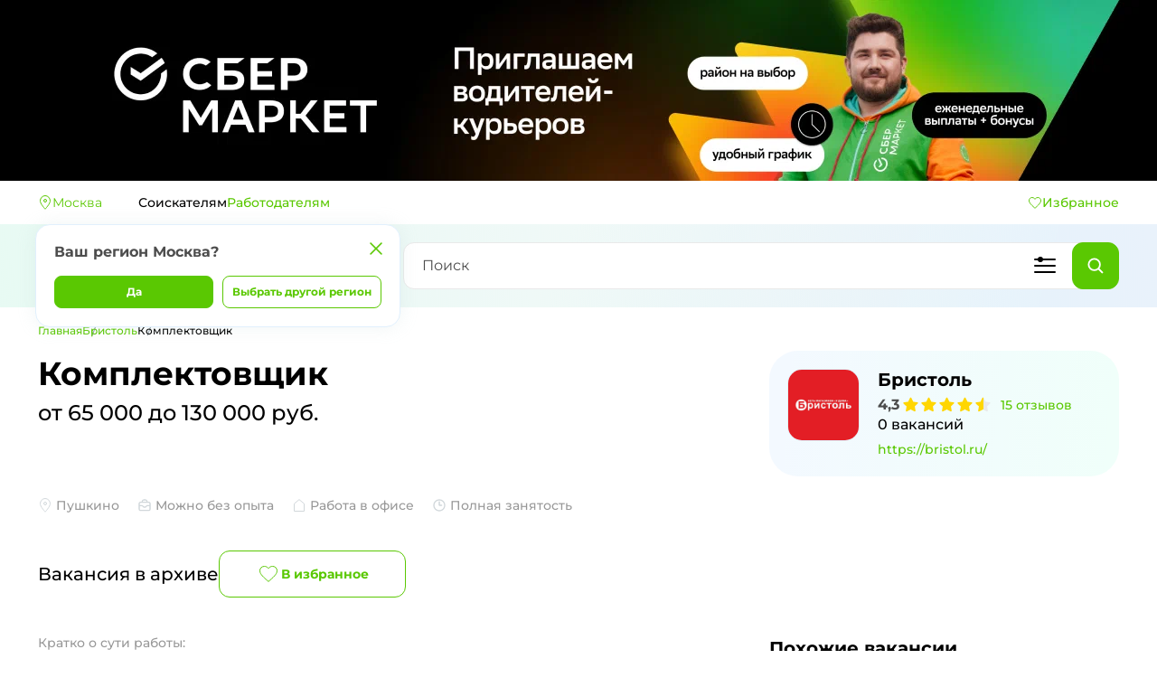

--- FILE ---
content_type: text/html
request_url: https://rabota.pikabu.ru/pushkino/vacancy/3428
body_size: 30432
content:
<!doctype html>
<html lang="ru">
	<head>
		<meta charset="utf-8" />

		<link id="favicon" rel="shortcut icon" href="https://cs.pikabu.ru/assets/favicon.ico" type="image/x-icon" />
		<link rel="apple-touch-icon" href="https://cs.pikabu.ru/assets/images/apple-touch-icon-60x60.png" />
		<link rel="apple-touch-icon" sizes="76x76" href="https://cs.pikabu.ru/assets/images/apple-touch-icon-76x76.png" />
		<link rel="apple-touch-icon" sizes="120x120" href="https://cs.pikabu.ru/assets/images/apple-touch-icon-120x120.png" />
		<link rel="apple-touch-icon" sizes="152x152" href="https://cs.pikabu.ru/assets/images/apple-touch-icon-152x152.png" />

		<meta name="yandex-verification" content="692072c291f7b4f9" />
		<meta name="google-site-verification" content="t4-Mi4dVIltlpnb6NMgg4bHHsdOFbmnV2U-5STaEMoY" />

		<script>
			window.yaContextCb = window.yaContextCb || [];
		</script>
		<script src="https://yandex.ru/ads/system/context.js" async></script>

		<meta name="viewport" content="width=device-width, initial-scale=1, viewport-fit=cover, maximum-scale=1" />
		<meta name="msvalidate.01" content="5A4048C8FE214628224C740680B7A15C" />
		<base href="../../" target="_blank" />

		
		<link href="../../_app/immutable/assets/2.739e411c.css" rel="stylesheet">
		<link href="../../_app/immutable/assets/Metrika.27477aec.css" rel="stylesheet">
		<link href="../../_app/immutable/assets/Search.ef6747eb.css" rel="stylesheet">
		<link href="../../_app/immutable/assets/Socials.bc1e066f.css" rel="stylesheet">
		<link href="../../_app/immutable/assets/12.68691aba.css" rel="stylesheet">
		<link href="../../_app/immutable/assets/VacancyCard.b2f32cfd.css" rel="stylesheet">
		<link href="../../_app/immutable/assets/Logo.90466fe1.css" rel="stylesheet">
		<link href="../../_app/immutable/assets/UploadFile.d7908c55.css" rel="stylesheet">
		<link href="../../_app/immutable/assets/Selector.2750c735.css" rel="stylesheet">
		<link href="../../_app/immutable/assets/ArticlesWidget.63708542.css" rel="stylesheet">
		<link href="../../_app/immutable/assets/Sharer.c87a96c0.css" rel="stylesheet">
		<link href="../../_app/immutable/assets/Breadcrumbs.3af70446.css" rel="stylesheet">
		<link href="../../_app/immutable/assets/Rating.fd9fd3cc.css" rel="stylesheet"><title>Вакансия Комплектовщик в Пушкино, работа в компании Бристоль - Пикабу Работа (вакансия в архиве)</title><!-- HEAD_svelte-150lvan_START --><style lang="scss" data-svelte-h="svelte-1wal5gt">/* cyrillic */
@font-face {
  font-family: "Roboto";
  font-display: swap;
  font-weight: 400;
  src: local("Roboto-Regular"), url("/fonts/Roboto-Regular.woff2") format("woff2");
  unicode-range: U+0301, U+0400-045F, U+0490-0491, U+04B0-04B1, U+2116;
}
/* latin */
@font-face {
  font-family: "Roboto";
  font-display: swap;
  font-weight: 400;
  src: local("Roboto-Regular"), url("/fonts/Roboto-Regular.woff2") format("woff2");
  unicode-range: U+0000-00FF, U+0131, U+0152-0153, U+02BB-02BC, U+02C6, U+02DA, U+02DC, U+2000-206F, U+2074, U+20AC, U+2122, U+2191, U+2193, U+2212, U+2215, U+FEFF, U+FFFD;
}
/* cyrillic */
@font-face {
  font-family: "Roboto";
  font-weight: 500;
  font-display: swap;
  src: local("Roboto-Medium"), url("/fonts/Roboto-Medium.woff2") format("woff2");
  unicode-range: U+0301, U+0400-045F, U+0490-0491, U+04B0-04B1, U+2116;
}
/* latin */
@font-face {
  font-family: "Roboto";
  font-weight: 500;
  font-display: swap;
  src: local("Roboto-Medium"), url("/fonts/Roboto-Medium.woff2") format("woff2");
  unicode-range: U+0000-00FF, U+0131, U+0152-0153, U+02BB-02BC, U+02C6, U+02DA, U+02DC, U+2000-206F, U+2074, U+20AC, U+2122, U+2191, U+2193, U+2212, U+2215, U+FEFF, U+FFFD;
}
/* cyrillic */
@font-face {
  font-family: "Roboto";
  font-weight: 700;
  font-display: swap;
  src: local("Roboto-Bold"), url("/fonts/Roboto-Bold.woff2") format("woff2");
  unicode-range: U+0301, U+0400-045F, U+0490-0491, U+04B0-04B1, U+2116;
}
/* latin */
@font-face {
  font-family: "Roboto";
  font-weight: 700;
  font-display: swap;
  src: local("Roboto-Bold"), url("/fonts/Roboto-Bold.woff2") format("woff2");
  unicode-range: U+0000-00FF, U+0131, U+0152-0153, U+02BB-02BC, U+02C6, U+02DA, U+02DC, U+2000-206F, U+2074, U+20AC, U+2122, U+2191, U+2193, U+2212, U+2215, U+FEFF, U+FFFD;
}
/* Montserrat */
@font-face {
  font-family: "Montserrat";
  font-display: swap;
  font-weight: 400;
  src: local("Montserrat-Regular"), url("/fonts/Montserrat-Regular.woff2") format("woff2");
}
@font-face {
  font-family: "Montserrat";
  font-display: swap;
  font-weight: 500;
  src: local("Montserrat-Medium"), url("/fonts/Montserrat-Medium.woff2") format("woff2");
}
@font-face {
  font-family: "Montserrat";
  font-display: swap;
  font-weight: 700;
  src: local("Montserrat-Bold"), url("/fonts/Montserrat-Bold.woff2") format("woff2");
}
:root {
  --color-primary-1000: #548d27;
  --color-primary-900: #75aa4b;
  --color-primary-800: #83be54;
  --color-primary-750: #5ac802;
  --color-primary-740: #8add49;
  --color-primary-700: #8ac858;
  --color-primary-600: #7ed33c;
  --color-primary-500: #9fd177;
  --color-primary-400: #c5e4ac;
  --color-primary-200: #edffde;
  --color-primary-100: #f8fff2;
  --color-primary-50: #f8fff2;
  --color-black-950: #000000;
  --color-black-940: #212121;
  --color-black-920: #212121;
  --color-black-900: #212121;
  --color-black-800: #4d4d4d;
  --color-black-700: #757575;
  --color-black-650: #8d9ca5;
  --color-black-600: #bdbdbf;
  --color-black-500: #dddddd;
  --color-black-440: #e9e9e9;
  --color-black-420: #e9e9e9;
  --color-black-400: #e9e9e9;
  --color-black-300: #f4f4f4;
  --color-black-200: #f9f9fb;
  --color-black-100: #f9f9fb;
  --color-black-alpha-70: rgba(33, 33, 33, 0.7);
  --color-black-alpha-16: rgba(33, 33, 33, 0.16);
  --color-black-alpha-10: rgba(33, 33, 33, 0.1);
  --color-black-alpha-005: rgba(33, 33, 33, 0.05);
  --color-bright-900: #ffffff;
  --color-bright-800: #ffffff;
  --color-bright-alpha-90: rgba(255, 255, 255, 0.9);
  --color-bright-alpha-80: rgba(255, 255, 255, 0.8);
  --color-bright-alpha-70: rgba(255, 255, 255, 0.7);
  --color-bright-alpha-30: rgba(255, 255, 255, 0.3);
  --color-bright-alpha-20: rgba(117, 117, 117, 0.2);
  --color-bright-alpha-10: rgba(255, 255, 255, 0.1);
  --color-danger-1000: #8d2727;
  --color-danger-900: #e13d27;
  --color-danger-850: #f1260c;
  --color-danger-800: #f75c48;
  --color-danger-200: #fff2f0;
  --color-danger-alpha-40: rgba(253, 93, 71, 0.4);
  --color-danger-alpha-10: rgba(253, 93, 71, 0.4);
  --color-orange-900: #ff9900;
  --color-warning-1000: #8b8d30;
  --color-warning-900: #ffc71a;
  --color-warning-800: #ffd601;
  --color-warning-500: #ffc71a;
  --color-warning-200: #fff9ea;
  --color-warning-alpha-80: rgba(237, 178, 28, 0.8);
  --color-warning-alpha-40: rgba(255, 200, 0, 0.4);
  --color-warning-alpha-10: rgba(255, 200, 0, 0.1);
  --color-social-bg: #bdbdbf;
  --color-social-instagram: #c13584;
  --color-social-zen: #876649;
  --color-social-google: #d95040;
  --color-social-viber: #7b519c;
  --color-social-facebook: #4868ac;
  --color-social-vk: #5b7aa8;
  --color-social-telegram: #00a7e3;
  --color-social-telegram-story: #00aeed;
  --color-social-twitter: #41abe1;
  --color-social-tiktok: #000000;
  --color-social-ok: #f88624;
  --color-contrast-shadow: rgba(0, 0, 0, 0.16);
  --color-contrast-bg: #212121;
  --color-contrast-bg-60: rgba(33, 33, 33, 0.6);
  --color-turquoise-900: #278d75;
  --color-blue-900: #27388d;
  --color-blue-800: #047399;
  --color-blue-200: #eaf5ff;
  --color-purple-900: #8b278d;
  --color-bg-profile: #2f3432;
  --color-light-gray: #e9f3fc;
  --border: #e1f0fd;
  --main-gradient: linear-gradient(94.33deg, #f3f9ff 4.43%, #f0fffa 97.62%);
  --shadow-default: 0 1px 8px rgba(33, 33, 33, 0.16);
  --shadow-mobi: 0 4px 20px rgba(0, 0, 0, 0.08);
  --shadow-low: 0 1px 20px rgba(33, 33, 33, 0.05);
  --min-width: 900px;
  --max-width: 1130px;
  --font-family: "Roboto", Arial, sans-serif;
  --font-family-m: "Montserrat", Arial, sans-serif;
  --font-size-base: 14px;
  --line-height-base: 24px;
  --line-height-secondary: 20px;
  --border-radius-normal: 5px;
  --border-radius-small: 2px;
}

/* stylelint-disable */
/*! normalize.css v8.0.0 | MIT License | github.com/necolas/normalize.css */
/* Document
	 ========================================================================== */
/**
 * 1. Correct the line height in all browsers.
 * 2. Prevent adjustments of font size after orientation changes in iOS.
 */
html {
  line-height: 1.15; /* 1 */
  -webkit-text-size-adjust: 100%; /* 2 */
}

/* Sections
	 ========================================================================== */
/**
 * Remove the margin in all browsers.
 */
body {
  margin: 0;
}

/**
 * Correct the font size and margin on `h1` elements within `section` and
 * `article` contexts in Chrome, Firefox, and Safari.
 */
h1 {
  font-size: 2em;
  margin: 0.67em 0;
}

/* Grouping content
	 ========================================================================== */
/**
 * 1. Add the correct box sizing in Firefox.
 * 2. Show the overflow in Edge and IE.
 */
hr {
  box-sizing: content-box; /* 1 */
  height: 0; /* 1 */
  overflow: visible; /* 2 */
}

/**
 * 1. Correct the inheritance and scaling of font size in all browsers.
 * 2. Correct the odd `em` font sizing in all browsers.
 */
pre {
  font-family: monospace, monospace; /* 1 */
  font-size: 1em; /* 2 */
}

/* Text-level semantics
	 ========================================================================== */
/**
 * Remove the gray background on active links in IE 10.
 */
a {
  background-color: transparent;
}

/**
 * 1. Remove the bottom border in Chrome 57-
 * 2. Add the correct text decoration in Chrome, Edge, IE, Opera, and Safari.
 */
abbr[title] {
  border-bottom: none; /* 1 */
  text-decoration: underline; /* 2 */
  text-decoration: underline dotted; /* 2 */
}

/**
 * Add the correct font weight in Chrome, Edge, and Safari.
 */
b,
strong {
  font-weight: bolder;
}

/**
 * 1. Correct the inheritance and scaling of font size in all browsers.
 * 2. Correct the odd `em` font sizing in all browsers.
 */
code,
kbd,
samp {
  font-family: monospace, monospace; /* 1 */
  font-size: 1em; /* 2 */
}

/**
 * Add the correct font size in all browsers.
 */
small {
  font-size: 80%;
}

/**
 * Prevent `sub` and `sup` elements from affecting the line height in
 * all browsers.
 */
sub,
sup {
  font-size: 75%;
  line-height: 0;
  position: relative;
  vertical-align: baseline;
}

sub {
  bottom: -0.25em;
}

sup {
  top: -0.5em;
}

/* Embedded content
	 ========================================================================== */
/**
 * Remove the border on images inside links in IE 10.
 */
img {
  border-style: none;
}

/* Forms
	 ========================================================================== */
/**
 * 1. Change the font styles in all browsers.
 * 2. Remove the margin in Firefox and Safari.
 */
button,
input,
optgroup,
select,
textarea {
  font-family: inherit; /* 1 */
  font-size: 100%; /* 1 */
  line-height: 1.15; /* 1 */
  margin: 0; /* 2 */
}

/**
 * Show the overflow in IE.
 * 1. Show the overflow in Edge.
 */
button,
input { /* 1 */
  overflow: visible;
}

/**
 * Remove the inheritance of text transform in Edge, Firefox, and IE.
 * 1. Remove the inheritance of text transform in Firefox.
 */
button,
select { /* 1 */
  text-transform: none;
}

/**
 * Correct the inability to style clickable types in iOS and Safari.
 */
button,
[type=button],
[type=reset],
[type=submit] {
  -webkit-appearance: button;
}

/**
 * Remove the inner border and padding in Firefox.
 */
button::-moz-focus-inner,
[type=button]::-moz-focus-inner,
[type=reset]::-moz-focus-inner,
[type=submit]::-moz-focus-inner {
  border-style: none;
  padding: 0;
}

/**
 * Restore the focus styles unset by the previous rule.
 */
button:-moz-focusring,
[type=button]:-moz-focusring,
[type=reset]:-moz-focusring,
[type=submit]:-moz-focusring {
  outline: 1px dotted ButtonText;
}

/**
 * Correct the padding in Firefox.
 */
fieldset {
  padding: 0.35em 0.75em 0.625em;
}

/**
 * 1. Correct the text wrapping in Edge and IE.
 * 2. Correct the color inheritance from `fieldset` elements in IE.
 * 3. Remove the padding so developers are not caught out when they zero out
 *		`fieldset` elements in all browsers.
 */
legend {
  box-sizing: border-box; /* 1 */
  color: inherit; /* 2 */
  display: table; /* 1 */
  max-width: 100%; /* 1 */
  padding: 0; /* 3 */
  white-space: normal; /* 1 */
}

/**
 * Add the correct vertical alignment in Chrome, Firefox, and Opera.
 */
progress {
  vertical-align: baseline;
}

/**
 * Remove the default vertical scrollbar in IE 10+.
 */
textarea {
  overflow: auto;
}

/**
 * 1. Add the correct box sizing in IE 10.
 * 2. Remove the padding in IE 10.
 */
[type=checkbox],
[type=radio] {
  box-sizing: border-box; /* 1 */
  padding: 0; /* 2 */
}

/**
 * Correct the cursor style of increment and decrement buttons in Chrome.
 */
[type=number]::-webkit-inner-spin-button,
[type=number]::-webkit-outer-spin-button {
  height: auto;
}

/**
 * 1. Correct the odd appearance in Chrome and Safari.
 * 2. Correct the outline style in Safari.
 */
[type=search] {
  -webkit-appearance: textfield; /* 1 */
  outline-offset: -2px; /* 2 */
}

/**
 * Remove the inner padding in Chrome and Safari on macOS.
 */
[type=search]::-webkit-search-decoration {
  -webkit-appearance: none;
}

/**
 * 1. Correct the inability to style clickable types in iOS and Safari.
 * 2. Change font properties to `inherit` in Safari.
 */
::-webkit-file-upload-button {
  -webkit-appearance: button; /* 1 */
  font: inherit; /* 2 */
}

/* Interactive
	 ========================================================================== */
/*
 * Add the correct display in Edge, IE 10+, and Firefox.
 */
details {
  display: block;
}

/*
 * Add the correct display in all browsers.
 */
summary {
  display: list-item;
}

/* Misc
	 ========================================================================== */
/**
 * Add the correct display in IE 10+.
 */
template {
  display: none;
}

/**
 * Add the correct display in IE 10.
 */
[hidden] {
  display: none;
}

*,
*::before,
*::after {
  box-sizing: border-box;
}

* {
  -webkit-tap-highlight-color: transparent;
}

img,
svg {
  max-width: 100%;
  height: auto;
}

html {
  overscroll-behavior: none;
}

body {
  padding: 0;
  margin: 0;
  min-height: 100vh;
  min-height: calc(var(--vh, 1vh) * 100);
  font-family: var(--font-family-m);
  font-size: var(--font-size-base);
  font-weight: 500;
  line-height: var(--line-height-base);
  color: var(--color-black-950);
  display: flex;
  flex-direction: column;
}

body::-webkit-scrollbar {
  background-color: #fff;
  width: 16px;
}

body::-webkit-scrollbar-track {
  background-color: #fff;
}

body::-webkit-scrollbar-thumb {
  background-color: #cdcdd4;
  border-radius: 16px;
  border: 4px solid #fff;
}

body::-webkit-scrollbar-button {
  display: none;
}

h1 {
  font-size: 36px;
  margin: 4px 0;
  line-height: 1.22;
}

@media (max-width: 768px) {
  h1 {
    font-size: 20px;
  }
}
h2 {
  font-size: 28px;
  margin: 4px 0;
  line-height: 1.28;
}

h3 {
  font-size: 20px;
  margin: 4px 0;
  line-height: 1.2;
}

@media (max-width: 768px) {
  h3 {
    font-size: 16px;
    line-height: var(--line-height-secondary);
  }
}
h4 {
  font-size: 16px;
  margin: 4px 0;
  line-height: 1.25;
}

a,
.link {
  color: var(--color-primary-750);
  font-weight: 700;
  text-decoration: none;
}

@media (min-width: 768px) {
  a:hover,
  .link:hover {
    cursor: pointer;
    color: var(--color-primary-740);
  }
  a:active,
  .link:active {
    color: var(--color-primary-600);
  }
}
button.link {
  background-color: transparent;
  border: none;
  padding: 0;
}

input:not([type]),
input[type=text],
input[type=email],
input[type=number],
input[type=password],
input[type=tel],
textarea {
  cursor: text;
  outline: none;
  width: 100%;
  margin: 0;
  display: flex;
  align-items: center;
  background-color: var(--color-bright-800);
  border: 1px solid var(--color-black-400);
  border-radius: 12px;
  color: inherit;
  font-family: inherit;
  font-size: 14px;
  line-height: var(--line-height-secondary);
  padding: 13px 23px;
}

input:not([type])::placeholder,
input[type=text]::placeholder,
input[type=email]::placeholder,
input[type=number]::placeholder,
input[type=password]::placeholder,
input[type=tel]::placeholder,
textarea::placeholder {
  color: var(--color-black-800);
}

input:not([type]):disabled,
input[type=text]:disabled,
input[type=email]:disabled,
input[type=number]:disabled,
input[type=password]:disabled,
input[type=tel]:disabled,
textarea:disabled {
  opacity: 0.5;
}

input:not([type]):active,
input[type=text]:active,
input[type=email]:active,
input[type=number]:active,
input[type=password]:active,
input[type=tel]:active,
textarea:active {
  border-color: var(--color-black-600);
}

@media (min-width: 768px) {
  input:not([type]):hover,
  input[type=text]:hover,
  input[type=email]:hover,
  input[type=number]:hover,
  input[type=password]:hover,
  input[type=tel]:hover,
  textarea:hover {
    border-color: var(--color-black-600);
  }
}
input:not([type]).error,
input[type=text].error,
input[type=email].error,
input[type=number].error,
input[type=password].error,
input[type=tel].error,
textarea.error {
  border-color: var(--color-danger-800);
}

.error input:not([type]),
.error input[type=text],
.error input[type=email],
.error input[type=number],
.error input[type=password],
.error input[type=tel],
.error textarea {
  border-color: var(--color-danger-800);
}

label {
  position: relative;
}

hr {
  width: 100%;
  border: 1px solid var(--color-black-440);
  box-sizing: border-box;
}

.visually-hidden {
  position: absolute;
  width: 1px;
  height: 1px;
  margin: -1px;
  border: 0;
  padding: 0;
  white-space: nowrap;
  clip-path: inset(100%);
  clip: rect(0 0 0 0);
  overflow: hidden;
}

ul li::marker {
  color: var(--color-primary-750);
}

.adfox-banner-background {
  width: 100%;
  overflow: hidden;
  display: block !important;
  visibility: visible !important;
  position: relative !important;
  max-height: 200px !important;
}

.adfox-banner-background a {
  background-size: auto 100% !important;
}

.socials.colored .icon {
  top: -4px;
  left: -56px;
  width: 44px;
  height: 44px;
  color: white;
  border-radius: 8px;
  display: flex;
  align-items: center;
  justify-content: center;
}

input[type=checkbox],
.checkbox {
  appearance: none;
  width: 20px;
  height: 20px;
  margin: 0;
  background-color: white;
  border: 1px solid #515151;
  border-radius: 5px;
}

input[type=checkbox]:checked,
.checkbox:checked {
  background: url("[data-uri]") center center no-repeat, var(--color-primary-700);
  border-color: var(--color-primary-700);
}

@media (min-width: 768px) {
  input[type=checkbox]:hover:enabled,
  .checkbox:hover:enabled {
    border-color: 1px solid #515151;
    background-color: var(--color-primary-740);
    cursor: pointer;
  }
  input[type=checkbox]:hover:enabled + label,
  .checkbox:hover:enabled + label {
    cursor: pointer;
  }
}
input[type=checkbox]:disabled,
.checkbox:disabled {
  border-color: var(--color-black-440);
  background-color: var(--color-black-440);
}

input[type=radio],
.radio {
  cursor: pointer;
  appearance: none;
  width: 20px;
  height: 20px;
  margin: 0;
  background-color: white;
  border: 1px solid #515151;
  border-radius: 50%;
}

input[type=radio]:checked,
.radio:checked {
  border: 5px solid var(--color-primary-700);
}

@media (min-width: 768px) {
  input[type=radio]:hover:enabled,
  .radio:hover:enabled {
    border-color: 1px solid #515151;
    background-color: var(--color-primary-740);
    cursor: pointer;
  }
  input[type=radio]:hover:enabled + label,
  .radio:hover:enabled + label {
    cursor: pointer;
  }
}
input[type=radio]:disabled,
.radio:disabled {
  border-color: var(--color-black-440);
  background-color: var(--color-black-440);
}

.modal {
  position: fixed;
  top: 0;
  left: 0;
  width: 100%;
  height: 100%;
  z-index: 120;
  display: block;
  box-sizing: border-box;
}

.modal .modal__bg {
  animation-name: fadeIn;
  animation-duration: 0.7s;
  animation-delay: 0s;
  animation-iteration-count: 1;
  animation-timing-function: ease-out;
}

.modal .modal__inner {
  animation-name: fadeInUp;
  animation-duration: 0.35s;
  animation-delay: 0s;
  animation-iteration-count: 1;
  animation-timing-function: ease-out;
}

.modal.extended:not(.done) .modal__inner {
  height: calc(100vh - 24px);
}

.modal.small .modal__inner {
  height: auto;
  border-radius: 16px;
}

.modal.small .modal__scrollbox {
  padding: 12px;
}

@media (min-width: 768px) and (max-height: 850px) {
  .modal.done .modal__inner {
    height: auto;
  }
}
button.modal__close {
  position: absolute;
  top: 16px;
  right: 16px;
  width: 44px;
  height: 44px;
  padding: 0;
}

button.modal__close svg {
  width: 24px;
}

@media (max-width: 768px) {
  button.modal__close {
    width: 24px;
    height: 24px;
    top: 12px;
    right: 12px;
    border: none;
  }
}
.modal__bg {
  background-color: rgba(33, 33, 33, 0.7);
  position: absolute;
  top: 0;
  left: 0;
  width: 100%;
  height: 100%;
  overflow: hidden;
}

.modal__scrollbox {
  padding: 12px;
  overflow-x: hidden;
  overflow-y: auto;
  position: absolute;
  top: 0;
  left: 0;
  width: 100%;
  height: 100%;
  display: flex;
  align-items: center;
  justify-content: center;
  scrollbar-width: 0;
}

.modal__scrollbox::-webkit-scrollbar {
  display: none;
}

@media (max-width: 768px) {
  .modal__scrollbox {
    padding: 0;
    overflow-y: hidden;
  }
}
.modal__inner {
  position: relative;
  margin: 0 auto;
  width: 100%;
  max-width: 692px;
  max-height: calc(100vh - 24px);
  padding: 32px;
  border-radius: 32px;
  background-color: var(--color-bright-900);
}

@media (min-width: 768px) and (max-height: 850px) {
  .modal__inner {
    height: calc(100vh - 24px);
  }
}
@media (max-width: 768px) {
  .modal__inner {
    padding: 18px 12px 26px 12px;
    border-radius: 0;
    height: 100%;
    max-height: 100%;
    overflow-y: auto;
  }
}
@media (max-width: 768px) {
  .modal.extended:not(.done) .modal__inner {
    height: 100%;
  }
  .modal.dialog .modal__inner {
    height: auto;
    width: calc(100% - 38px);
    border-radius: 16px;
    padding: 32px 16px 16px 16px;
  }
  .modal.dialog button.modal__close {
    top: 8px;
    right: 8px;
  }
}
.container {
  width: 100%;
  max-width: 1220px;
  padding: 0 12px;
  margin: 0 auto;
}

.container--thin {
  max-width: 1020px;
}

@media (max-width: 768px) {
  .container {
    padding: 0 16px;
  }
}
.button,
a.button {
  user-select: none;
  outline: none;
  display: inline-block;
  vertical-align: middle;
  background-color: var(--color-primary-750);
  border: 1px solid var(--color-primary-750);
  border-radius: 12px;
  color: var(--color-bright-900);
  font-size: 14px;
  font-weight: 700;
  font-family: inherit;
  line-height: 20px;
  text-decoration: none;
  text-align: center;
  padding: 15px 50px;
  margin: 0;
}

.button:disabled,
a.button:disabled {
  border-color: var(--color-black-440);
  background-color: var(--color-black-440);
}

@media (min-width: 768px) {
  .button:hover:not(:disabled),
  a.button:hover:not(:disabled) {
    cursor: pointer;
    border-color: var(--color-primary-740);
    background-color: var(--color-primary-740);
    color: var(--color-bright-900);
  }
  .button:active:not(:disabled),
  a.button:active:not(:disabled) {
    border-color: var(--color-primary-600);
    background-color: var(--color-primary-600);
    color: var(--color-bright-900);
  }
}
.button--small,
a.button--small {
  font-size: 12px;
  line-height: 20px;
  padding: 7px 34px;
  border-radius: 8px;
}

.button--middle,
a.button--middle {
  padding: 11px 16px;
  border-radius: 12px;
}

.button--outline,
a.button--outline {
  background-color: transparent;
  color: var(--color-primary-750);
}

.button--outline:disabled, .button--outline-disabled,
a.button--outline:disabled,
a.button--outline-disabled {
  border-color: var(--color-black-440);
  background-color: transparent;
  color: var(--color-black-440);
}

@media (min-width: 768px) {
  .button--outline:hover:not(:disabled),
  a.button--outline:hover:not(:disabled) {
    border-color: var(--color-primary-740);
    background-color: transparent;
    color: var(--color-primary-740);
  }
  .button--outline:active:not(:disabled),
  a.button--outline:active:not(:disabled) {
    border-color: var(--color-primary-600);
    background-color: transparent;
    color: var(--color-primary-600);
  }
}
.button--round,
a.button--round {
  width: 52px;
  height: 52px;
  border-radius: 12px;
  padding: 12px;
  display: flex;
  align-items: center;
  justify-content: center;
}

.button--round svg,
a.button--round svg {
  max-width: 100%;
}

@media (max-width: 990px) {
  .button--round,
  a.button--round {
    width: 44px;
    height: 44px;
    padding: 8px;
  }
}
.button--icon,
a.button--icon {
  display: flex;
  align-items: center;
  justify-content: center;
  gap: 6px;
  line-height: var(--line-height-secondary);
}

.button--icon .icon,
a.button--icon .icon {
  line-height: 1;
  display: flex;
}

.button--gray,
a.button--gray {
  color: var(--color-black-700);
  background-color: var(--color-black-400);
  border-color: var(--color-black-400);
}

.button--gray:hover:not(:disabled),
a.button--gray:hover:not(:disabled) {
  color: var(--color-black-700);
  background-color: var(--color-black-400);
  border-color: var(--color-black-400);
  opacity: 0.8;
}

.button--gray:active:not(:disabled),
a.button--gray:active:not(:disabled) {
  color: var(--color-black-700);
  background-color: var(--color-black-400);
  border-color: var(--color-black-400);
  opacity: 0.7;
}

.main {
  padding-top: 16px;
  flex-grow: 1;
}

.main__container {
  display: flex;
}

.main__sidebar {
  width: 352px;
  flex-shrink: 0;
  margin-right: 54px;
  padding: 0;
}

.main__content {
  position: relative;
  flex-grow: 1;
  padding-bottom: 40px;
}

.main__content--thin {
  padding-left: 102px;
}

.main__header {
  display: flex;
  align-items: center;
  padding-bottom: 20px;
}

.main__heading {
  margin-top: 0;
  margin-bottom: 32px;
  line-height: 44px;
}

.main__info-text {
  font-size: 20px;
  line-height: 24px;
  margin-top: 0;
  margin-bottom: 20px;
}

.main__info-text--empty {
  font-size: 18px;
  line-height: 1.5;
}

@media (max-width: 990px) {
  .main__content--thin {
    padding-left: 80px;
  }
  .main__sidebar {
    width: 100%;
    margin: 0;
    padding: 0;
    box-shadow: none;
    border-radius: 0;
  }
  .main__container {
    flex-wrap: wrap;
  }
}
@media (max-width: 768px) {
  .main {
    padding-top: 8px;
  }
  .main__content {
    padding-bottom: 16px;
  }
  .main__content--thin {
    padding-left: 0;
  }
  .main__info-text--empty {
    font-size: 16px;
  }
  .main__heading {
    margin-bottom: 20px;
  }
}
.tags {
  display: flex;
  flex-wrap: wrap;
  align-content: flex-start;
  gap: 8px;
  margin-bottom: 10px;
  overflow: hidden;
  transition: height 0.25s ease;
  position: relative;
}

.tags--extended {
  display: grid;
  grid-template-columns: repeat(4, 1fr);
  gap: 20px;
  margin-bottom: 0;
}

.tags--extended .tags__item {
  display: flex;
  flex-direction: column;
  justify-content: space-between;
  padding: 12px;
  border: 1px solid var(--border);
  border-radius: 8px;
  min-height: 80px;
  position: relative;
  font-weight: 700;
  line-height: 16px;
  color: var(--color-black-950);
}

@media (min-width: 768px) {
  .tags--extended .tags__item:hover {
    border-color: var(--color-primary-740);
    background-color: transparent;
  }
}
.tags--extended .tags__item.active {
  border-color: var(--color-primary-740);
  background-color: transparent;
}

@media (max-width: 768px) {
  .tags--extended {
    grid-template-columns: 1fr;
    gap: 16px;
  }
}
.tags--light {
  margin: 0;
}

.tags--light .tags__item {
  background-color: #e9f3fc;
  font-weight: 500;
  color: var(--color-black-950);
}

.tags--light .tags__item.active {
  border: 1px solid var(--color-primary-740);
  background-color: transparent;
  padding-right: 30px;
}

.tags--light .tags__item:hover {
  background-color: #f3f9ff;
  cursor: pointer;
}

.tags--light .tags__item .tags__item-clear {
  border: none;
  padding: 0;
  top: 5px;
}

.tags__item-clear {
  position: absolute;
  top: 6px;
  right: 6px;
  width: 20px;
  height: 20px;
  padding: 2px;
}

.tags__salary {
  color: var(--color-black-650);
  font-weight: 500;
  font-size: 12px;
  line-height: var(--line-height-secondary);
  margin-top: 9px;
}

.tags__item {
  padding: 4px 16px;
  margin: 0;
  border-radius: 16px;
  background-color: var(--color-bright-900);
  color: var(--color-black-800);
  line-height: var(--line-height-secondary);
  position: relative;
}

.tags__item.hidden {
  display: none;
}

.tags__item--more {
  border: 1px solid var(--color-black-600);
}

@media (min-width: 768px) {
  .tags__item--more:hover {
    cursor: pointer;
    border-color: var(--color-primary-740);
    background-color: transparent;
    color: var(--color-primary-740);
  }
}
.tags__item-more {
  padding: 3.5px 10px;
}

@media (max-width: 550px) {
  .tags {
    font-size: 12px;
    line-height: var(--line-height-secondary);
  }
}
.vacancy-card {
  background: linear-gradient(94.33deg, #f3f9ff 4.43%, #f0fffa 97.62%);
  border-radius: 16px;
  padding: 12px;
  margin-bottom: 20px;
  display: flex;
  color: var(--color-black-950);
  font-weight: 500;
  text-decoration: none;
}

.vacancy-card--archived {
  background: linear-gradient(94.33deg, rgba(243, 249, 255, 0.5) 4.43%, rgba(240, 255, 250, 0.5) 97.62%);
}

.vacancy-card--archived .vacancy-card__header,
.vacancy-card--archived .vacancy-card__salary,
.vacancy-card--archived .vacancy-card__footer {
  opacity: 0.4;
}

@media (hover: hover) {
  .vacancy-card:hover {
    text-decoration: none;
    color: var(--color-black-950);
  }
  .vacancy-card--full:hover {
    box-shadow: 0px 0px 20px 0px rgba(179, 205, 205, 0.4);
  }
  .vacancy-card--full:active {
    box-shadow: 0px 0px 20px 0px rgba(179, 205, 205, 0.2);
  }
}
.vacancy-card__content {
  flex-grow: 1;
  display: flex;
  flex-direction: column;
}

.vacancy-card__reply,
a.vacancy-card__reply {
  align-self: flex-start;
  padding-right: 35px;
  padding-left: 35px;
  min-width: 228px;
}

.vacancy-card__header {
  position: relative;
  padding-right: 90px;
}

.vacancy-card__image {
  position: absolute;
  top: 0;
  right: 0;
}

.vacancy-card__image-link {
  padding: 10px;
  display: flex;
  align-items: center;
  justify-content: center;
  background-color: var(--color-bright-900);
  border-radius: 16px;
  width: 80px;
  height: 80px;
}

.vacancy-card__image-link img,
.vacancy-card__image-link svg {
  max-height: 100%;
}

.vacancy-card__company {
  color: var(--color-black-650);
  font-size: 12px;
  line-height: 16px;
  font-weight: 500;
  display: block;
}

.vacancy-card__title {
  color: var(--color-black-950);
  font-size: 16px;
  line-height: 20px;
  font-weight: 700;
  display: block;
  margin-bottom: 0;
  margin-top: 0;
}

.vacancy-card__salary {
  font-size: 16px;
  margin: 0;
  flex-grow: 1;
}

.vacancy-card__salary span:first-child {
  text-transform: capitalize;
}

.vacancy-card__experience {
  color: var(--color-black-650);
  font-size: 12px;
  line-height: 16px;
  font-weight: 500;
  margin: 0 0 4px 0;
}

.vacancy-card__tags {
  flex-grow: 1;
  margin-bottom: 20px;
}

.vacancy-card__footer {
  display: flex;
  flex-wrap: wrap;
  margin-top: 12px;
}

.vacancy-card__footer-item {
  display: flex;
  align-items: center;
  margin-right: 20px;
  margin-bottom: 4px;
  font-size: 12px;
  line-height: 20px;
}

.vacancy-card__footer-item i {
  flex-shrink: 0;
  margin-right: 4px;
  width: 16px;
  color: var(--color-black-650);
  display: flex;
  align-items: center;
  justify-content: center;
}

.vacancy-card__actions {
  display: flex;
  gap: 12px;
  align-items: center;
  margin-top: 10px;
}

.vacancy-card__favorite {
  color: var(--color-primary-750);
  background: transparent;
  border: none;
  box-shadow: none;
  padding: 4px;
  cursor: pointer;
  flex-shrink: 0;
}

.vacancy-card__favorite.active svg {
  fill: var(--color-primary-750);
}

@media (hover: hover) {
  .vacancy-card__favorite:hover svg {
    fill: var(--color-primary-750);
  }
}
@media (max-width: 550px) {
  .vacancy-card {
    position: relative;
    margin-bottom: 8px;
    padding: 12px;
    border-radius: 16px;
  }
  .vacancy-card__reply {
    padding: 11px 35px;
    flex-grow: 1;
  }
  .vacancy-card__actions {
    margin-top: 8px;
  }
  .vacancy-card__image-link {
    border-radius: 4px;
    padding: 6px;
  }
  .vacancy-card__company {
    margin-bottom: 0;
    font-size: 12px;
  }
  .vacancy-card__header {
    display: grid;
    grid-template-columns: min-content 1fr;
    padding-right: 0;
    gap: 4px 8px;
    align-items: center;
  }
  .vacancy-card__title {
    margin-top: 0;
    font-size: 16px;
    line-height: var(--line-height-secondary);
    grid-column: 1/-1;
    margin-bottom: 4px;
  }
  .vacancy-card__image {
    position: relative;
    top: auto;
    right: auto;
  }
  .vacancy-card__salary {
    font-size: 16px;
    line-height: var(--line-height-secondary);
  }
  .vacancy-card__experience {
    font-size: 12px;
    line-height: 16px;
    margin: 0 0 2px 0;
  }
  .vacancy-card__footer-item {
    font-size: 12px;
    line-height: var(--line-height-secondary);
  }
}
.single__header {
  display: flex;
  align-items: flex-start;
  background: linear-gradient(94.33deg, #f3f9ff 4.43%, #f0fffa 97.62%);
  border-radius: 16px;
  padding: 20px 106px 20px 20px;
}

.single__header h1 {
  max-width: 630px;
}

.single__header--extended {
  display: grid;
  grid-template-columns: 1fr min-content;
  grid-template-rows: auto;
  width: 100%;
  column-gap: 20px;
  background: transparent;
  padding: 0 0 18px 0;
}

.single__header--closed .single__header-tags,
.single__header--closed .single__info {
  opacity: 0.4;
  user-select: none;
  pointer-events: none;
}

.single__header--closed .single__button-wrapper {
  align-items: center;
}

.single__header--closed .single__button-wrapper p {
  font-size: 20px;
  margin: 40px 0 0 0;
}

.single__columns-left--closed .single__content {
  opacity: 0.4;
  user-select: none;
  pointer-events: none;
}

.single__columns-left--closed .single__button-wrapper {
  align-items: center;
}

.single__columns-left--closed .single__button-wrapper p {
  font-size: 20px;
  margin-top: 20px;
  margin-bottom: 35px;
}

.single__header-cell--content {
  grid-column: 1/2;
  grid-row: 1/2;
}

.single__header-cell--info {
  grid-column: 1/2;
  grid-row: 2/3;
}

.single__header-cell--card {
  grid-column: 2/3;
  grid-row: 1/-1;
}

.single__header-content {
  flex-grow: 1;
}

.single__header-image {
  flex-shrink: 0;
  margin-right: 20px;
  padding: 15px;
  display: flex;
  align-items: center;
  justify-content: center;
  background-color: var(--color-bright-900);
  border-radius: 30px;
  width: 128px;
  height: 128px;
}

.single__header-image img,
.single__header-image svg {
  max-height: 100%;
}

.single__header-link {
  display: block;
  margin-bottom: 8px;
  font-weight: 500;
  line-height: var(--line-height-secondary);
}

.single__header-date {
  margin: 0;
  color: var(--color-black-650);
  line-height: var(--line-height-secondary);
}

.single__header-tags--gradient .tags__item {
  background: linear-gradient(78.69deg, rgba(163, 255, 216, 0.2) 0%, rgba(255, 255, 255, 0) 99.6%), linear-gradient(284.16deg, rgba(170, 219, 255, 0.2) 10.07%, rgba(255, 255, 255, 0) 51.65%), linear-gradient(0deg, #f9f9fb, #f9f9fb);
}

.single__card {
  display: grid;
  grid-template-columns: min-content 1fr;
  gap: 20px;
  min-width: 387px;
  padding: 20px;
  background: linear-gradient(94.33deg, #f3f9ff 4.43%, #f0fffa 97.62%);
  border-radius: 32px;
}

.single__card-image {
  flex-shrink: 0;
  margin-right: 20px;
  padding: 15px;
  display: flex;
  align-items: center;
  justify-content: center;
  background-color: var(--color-bright-900);
  border-radius: 20px;
  width: 84px;
  height: 84px;
}

.single__card-image img,
.single__card-image svg {
  max-height: 100%;
}

.single__card-info {
  flex-grow: 1;
}

.single__card-title,
a.single__card-title {
  display: block;
  margin: 0 0 4px 0;
  font-size: 20px;
  font-weight: 700;
  color: var(--color-black-950);
}

@media (min-width: 768px) {
  .single__card-title:hover,
  a.single__card-title:hover {
    text-decoration: underline;
    color: var(--color-black-950);
  }
}
.single__card-link,
a.single__card-link {
  display: block;
  margin: 7px 0 0 0;
  font-weight: 500;
  line-height: var(--line-height-secondary);
}

.single__card-link img,
.single__card-link svg,
a.single__card-link img,
a.single__card-link svg {
  max-height: 100%;
}

.single__card-vacancies {
  margin: 0;
  line-height: 20px;
  font-size: 16px;
  font-weight: 500;
}

.single__columns {
  display: grid;
  grid-template-columns: 1fr 387px;
  gap: 20px;
}

.single__columns-right {
  padding-bottom: 140px;
  padding-top: 26px;
}

.single__columns-right h3 {
  margin: 0 0 20px 0;
}

.single__columns-content {
  position: sticky;
  top: 112px;
  right: 0;
}

.single__map {
  margin: 40px 0 12px 0px;
}

.single__map h3 {
  margin: 0 0 10px 0;
}

.single__map p {
  margin: 12px 0;
}

.single__content {
  max-width: 793px;
  padding-top: 8px;
}

.single__content section h1,
.single__content section h2,
.single__content section h3,
.single__content section h4,
.single__content section h5,
.single__content section h6 {
  font-size: 20px;
  line-height: 24px;
  margin: 24px 0 20px 0;
}

.single__content section p {
  margin: 12px 0;
}

.single__content--article {
  padding-top: 32px;
}

.single__content--article section h2 {
  font-size: 28px;
  line-height: 36px;
  margin: 16px 0;
}

@media (max-width: 768px) {
  .single__content--article section h2 {
    font-size: 16px;
    line-height: 20px;
  }
}
.single__content--article section h3 {
  font-size: 20px;
  line-height: 26px;
}

@media (max-width: 768px) {
  .single__content--article section h3 {
    font-size: 16px;
    line-height: 20px;
  }
}
.single__content--article section ul,
.single__content--article section ol {
  color: var(--color-black-800);
}

.single__content--article section ul li::marker {
  color: var(--color-primary-750);
}

.single__footer {
  padding-top: 12px;
}

.single__footer > h3 {
  font-size: 28px;
  line-height: 36px;
}

.single__cards {
  display: grid;
  grid-gap: 20px;
  grid-template-columns: 1fr 1fr;
  grid-template-rows: auto;
  margin-top: 34px;
}

.single__cards .vacancy-card {
  margin-bottom: 0;
}

.single__cards--simple {
  grid-template-columns: repeat(3, 1fr);
}

.single__cards--simple .vacancy-card {
  padding: 8px 12px 12px 12px;
}

@media (max-width: 990px) {
  .single__cards--simple .vacancy-card {
    flex-shrink: 0;
    max-width: 284px;
    width: 100%;
  }
}
.single__cards--simple .vacancy-card__header {
  display: flex;
  align-items: center;
  gap: 10px;
  padding-right: 0;
  min-height: initial;
}

.single__cards--simple .vacancy-card__image {
  position: relative;
  top: auto;
  right: auto;
}

.single__cards--simple .vacancy-card__image-link {
  padding: 5px;
  width: 32px;
  height: 32px;
  border-radius: 4px;
}

.single__cards--simple .vacancy-card__image-link img,
.single__cards--simple .vacancy-card__image-link svg {
  max-height: 100%;
}

.single__cards--simple .vacancy-card__salary {
  margin: 0;
}

.single__salary {
  font-size: 24px;
  margin: 8px 0 24px 0;
  line-height: 28px;
}

.single__experience {
  margin: 0 0 13px 0;
  color: var(--color-black-650);
  line-height: var(--line-height-secondary);
}

.single__info {
  display: flex;
  flex-wrap: wrap;
  margin-top: 22px;
}

.single__info-item {
  display: flex;
  align-items: center;
  line-height: var(--line-height-secondary);
  margin-right: 20px;
}

.single__info-item i {
  flex-shrink: 0;
  margin-right: 4px;
  width: 16px;
  color: var(--color-black-650);
  display: flex;
  align-items: center;
  justify-content: center;
}

.single__button {
  min-width: 304px;
  margin-top: 20px;
  margin-bottom: 35px;
}

.single__favorites {
  margin-top: 20px;
  margin-bottom: 35px;
  display: flex;
  align-items: center;
  justify-content: center;
  gap: 4px;
  padding: 11px 40px;
}

.single__favorites.active svg {
  fill: var(--color-primary-750);
}

.single__button-wrapper--top .single__button {
  margin-top: 40px;
  margin-bottom: 0;
}

.single__button-wrapper--top .single__favorites {
  margin-top: 40px;
  margin-bottom: 0;
}

.single__close-label {
  margin: 40px 0;
}

.single__info-label {
  color: var(--color-black-650);
  margin-top: -10px;
}

.single__views {
  display: flex;
  align-items: center;
  gap: 4px;
  color: var(--color-black-650);
  margin: 24px 0 -30px 0;
}

.single__views svg {
  width: 20px;
}

@media (max-width: 1150px) {
  .single__card {
    padding: 8px;
    min-width: 310px;
  }
  .single__header--extended {
    padding-right: 0;
    padding-bottom: 0;
  }
}
@media (max-width: 990px) {
  .single__header--extended {
    flex-wrap: wrap;
  }
  .single__card {
    width: 100%;
    margin-top: 16px;
    gap: 12px 16px;
    border-radius: 16px;
  }
}
@media (max-width: 768px) {
  .single--extended {
    padding-bottom: 60px;
  }
  .single__header {
    padding: 12px;
  }
  .single__header h1 {
    font-size: 16px;
    line-height: var(--line-height-secondary);
  }
  .single__header--extended {
    grid-template-columns: 1fr;
    padding: 0;
  }
  .single__header--extended h1 {
    font-size: 20px;
    line-height: var(--line-height-base);
  }
  .single__header--extended .single__header-tags {
    margin-left: 0;
    margin-top: 10px;
  }
  .single__cards {
    grid-template-columns: 1fr;
    margin-top: 10px;
  }
  .single__card {
    margin-top: 0;
  }
  .single__header-cell--card {
    grid-column: 1/2;
    grid-row: 3/4;
    margin-top: 16px;
  }
  .single__header-cell--info {
    grid-row: 2/2;
  }
  .single__header-image {
    width: 72px;
    height: 72px;
    margin-right: 16px;
    border-radius: 10px;
  }
  .single__header-link {
    font-size: 12px;
    line-height: var(--line-height-secondary);
  }
  .single__header-tags {
    margin-left: -88px;
    margin-top: 18px;
    margin-bottom: 0;
  }
  .single__card-image {
    width: 56px;
    height: 56px;
    padding: 10px;
    margin-right: 16px;
  }
  .single__card-title,
  a.single__card-title {
    font-size: 16px;
    line-height: 20px;
    margin: 0;
  }
  .single__card-link {
    font-size: 12px;
    line-height: 16px;
    margin: 0;
  }
  .single__card-vacancies {
    font-size: 12px;
    line-height: 16px;
  }
  .single__header-content {
    padding-top: 10px;
  }
  .single__columns {
    grid-template-columns: 1fr;
  }
  .single__map {
    margin-top: 20px;
  }
  .single__map h3 {
    margin-bottom: 0;
  }
  .single__content {
    padding-top: 4px;
    font-size: 12px;
    line-height: var(--line-height-secondary);
  }
  .single__content section h1,
  .single__content section h2,
  .single__content section h3,
  .single__content section h4,
  .single__content section h5,
  .single__content section h6 {
    margin: 20px 0 12px 0;
  }
  .single__content section h1:first-child,
  .single__content section h2:first-child,
  .single__content section h3:first-child,
  .single__content section h4:first-child,
  .single__content section h5:first-child,
  .single__content section h6:first-child {
    margin-top: 16px;
  }
  .single__info {
    margin-top: 15px;
  }
  .single__info-item {
    font-size: 12px;
    margin-bottom: 4px;
  }
  .single__footer {
    padding-top: 16px;
  }
  .single__header-date {
    font-size: 12px;
    line-height: 16px;
  }
  .single__salary {
    font-size: 16px;
    line-height: 20px;
    margin: 8px 0 20px 0;
  }
  .single__views {
    margin-top: 16px;
    margin-bottom: 0;
  }
  .single__button {
    margin-bottom: 0;
    margin-top: 9px;
    width: 100%;
    min-width: 100%;
  }
  .single__favorites {
    width: 100%;
    min-width: 100%;
    margin-top: 0;
  }
  .single__button-wrapper a {
    width: 100%;
    min-width: 100%;
  }
  .single__button-wrapper--top .single__button {
    margin-top: 16px;
    margin-bottom: 0;
  }
  .single__button-wrapper--top .single__favorites {
    margin-top: 0;
    margin-bottom: 0;
  }
  .single__info-label {
    margin-top: 0px;
  }
  .single__header--closed .single__button-wrapper p {
    font-size: 16px;
    margin: 20px 0 0 0;
  }
  .single__columns-left--closed .single__favorites {
    margin-bottom: 0;
  }
  .single__columns-left--closed .single__button-wrapper p {
    font-size: 16px;
    margin: 20px 0 0 0;
  }
}
.pagination {
  display: flex;
  align-items: center;
  justify-content: center;
  position: relative;
  margin-top: 40px;
  padding: 0 152px;
  width: 100%;
}

.pagination .button {
  flex-shrink: 0;
  min-width: 136px;
  position: absolute;
  top: 50%;
  transform: translateY(-50%);
  left: 0;
}

.pagination .button:last-child {
  left: auto;
  right: 0;
}

.pagination__list {
  list-style: none;
  padding: 0;
  margin: 0;
  display: flex;
  flex-wrap: wrap;
  justify-content: center;
  gap: 10px;
}

.pagination__button {
  display: block;
  width: 28px;
  height: 28px;
  padding: 0;
  outline: none;
  background-color: var(--color-bright-900);
  border: 1px solid var(--color-bright-900);
  border-radius: 50%;
  color: var(--color-black-800);
  font-weight: 500;
}

@media (min-width: 768px) {
  .pagination__button:hover {
    cursor: pointer;
    border-color: var(--color-primary-740);
    color: var(--color-primary-740);
  }
  .pagination__button:active {
    border-color: var(--color-primary-600);
    color: var(--color-primary-600);
  }
}
.pagination__list-item {
  text-align: center;
  font-size: 16px;
  line-height: 28px;
}

.pagination__list-item span {
  display: block;
  width: 28px;
  height: 28px;
  color: var(--color-black-800);
}

.pagination__list-item.current {
  background: linear-gradient(284.16deg, rgba(170, 219, 255, 0.2) 10.07%, rgba(255, 255, 255, 0) 51.65%), linear-gradient(78.69deg, rgba(163, 255, 216, 0.2) 0%, rgba(255, 255, 255, 0) 99.6%), #f9f9fb;
  border-radius: 50%;
}

.pagination__list-item.current span {
  color: var(--color-black-650);
}

@media (max-width: 768px) {
  .pagination {
    padding: 0 80px;
    margin-top: 26px;
  }
  .pagination .button {
    min-width: 72px;
    padding-right: 0;
    padding-left: 0;
  }
  .pagination__list {
    flex-grow: 1;
    gap: 4px;
  }
}
@media (max-width: 480px) {
  .pagination__list-item {
    line-height: 20px;
    font-size: 14px;
  }
  .pagination__list-item span {
    width: 20px;
    height: 20px;
  }
  .pagination__button {
    width: 20px;
    height: 20px;
  }
  .pagination {
    padding: 0 55px;
  }
  .pagination .button {
    border: none;
    min-width: 51px;
  }
}
@media (max-width: 360px) {
  .pagination__list-item {
    line-height: 18px;
    font-size: 12px;
  }
  .pagination__list-item span {
    width: 18px;
    height: 18px;
  }
  .pagination__button {
    width: 18px;
    height: 18px;
  }
  .pagination__list {
    gap: 2px;
  }
}
.tabs {
  margin-top: 30px;
}

.tabs__head {
  margin: 0;
  padding: 0;
  list-style: none;
  display: flex;
  flex-wrap: wrap;
  gap: 36px;
  border-bottom: 1px solid var(--color-black-440);
}

@media (max-width: 768px) {
  .tabs__head {
    gap: 12px;
  }
}
.tabs__head-item button,
.tabs__head-item span {
  color: var(--color-black-650);
  font-size: 16px;
  font-family: inherit;
  font-weight: 500;
  line-height: var(--line-height-secondary);
  background-color: transparent;
  border: none;
  padding: 0 0 16px 0;
  position: relative;
  display: inline-block;
}

.tabs__head-item button.active,
.tabs__head-item span.active {
  color: var(--color-black-950);
  font-weight: 700;
}

.tabs__head-item button.active:after,
.tabs__head-item span.active:after {
  content: "";
  width: 100%;
  height: 1px;
  display: block;
  background-color: var(--color-primary-750);
  position: absolute;
  bottom: -1px;
  left: 0;
}

@media (max-width: 768px) {
  .tabs__head-item button,
  .tabs__head-item span {
    font-size: 14px;
  }
}
.tabs__head-item button {
  cursor: pointer;
}

.tabs__content {
  padding: 32px 0;
}

#adfox_171743182505047301 {
  width: 100%;
  overflow: hidden;
  display: block !important;
  visibility: visible !important;
  position: relative !important;
  max-height: 300px !important;
}

#adfox_171743183939337301 {
  width: 100%;
  overflow: hidden;
  display: block !important;
  visibility: visible !important;
  position: relative !important;
  max-height: 250px !important;
}

#adfox_171743173811737301 {
  width: 100%;
  overflow: hidden;
  display: block !important;
  visibility: visible !important;
  position: relative !important;
  max-height: 600px !important;
  margin: 33px 0 33px 0 !important;
}

#adfox_171743183210567301 {
  width: 100%;
  overflow: hidden;
  display: block !important;
  visibility: visible !important;
  position: relative !important;
  max-height: 200px !important;
}

#adfox_171743183756947301 {
  width: 100%;
  overflow: hidden;
  display: block !important;
  visibility: visible !important;
  position: relative !important;
  max-height: 150px !important;
}</style><!-- HEAD_svelte-150lvan_END --><!-- HEAD_svelte-1cayb0k_START --><meta name="description" content="Новая вакансия: Комплектовщик в г. Пушкино. Работа в Бристоль с зарплатой: от 65 000 руб. до 130 000 руб. Опыт работы: можно без опыта. Удаленная работа, полная или частичная занятость - больше актуальных предложений на Пикабу Работа. (вакансия в архиве)"><meta property="og:image" content="https://rabota.pikabu.ru/share-vacancy/3428"><meta name="twitter:image" content="https://rabota.pikabu.ru/share-vacancy/3428"><meta name="twitter:card" content="summary_large_image"><meta property="og:url" content="https://rabota.pikabu.ru/"><meta property="og:title" content="Вакансия Комплектовщик в Пушкино, работа в компании Бристоль - Пикабу Работа (вакансия в архиве)"><meta property="og:description" content="Новая вакансия: Комплектовщик в г. Пушкино. Работа в Бристоль с зарплатой: от 65 000 руб. до 130 000 руб. Опыт работы: можно без опыта. Удаленная работа, полная или частичная занятость - больше актуальных предложений на Пикабу Работа. (вакансия в архиве)"><meta name="robots" content="noindex, nofollow"><link rel="canonical" href="https://rabota.pikabu.ru/vacancy/3428"><!-- HEAD_svelte-1cayb0k_END --><!-- HEAD_svelte-1xklrtx_START --><!-- HTML_TAG_START --><script type="application/ld+json">{
  "@context": "https://schema.org/",
  "@type": "JobPosting",
  "description": "<p>Кратко о сути работы:</p><ul><li>Собираем товары по заданию на экране мобильного терминала сбора данных — и складываем на тележку</li><li>Проверяем целостность товаров перед отгрузкой партии</li><li>Отвозим паллеты с товарами в зону отгрузки — здесь мы готовим их к пути в магазины региона</li></ul><p>Условия отличные:</p><ul><li>Оформление по ТК РФ за один день</li><li>График сменный: 2 день / 2 выходных / 2 ночь / 2 выходных</li><li>Бесплатное питание</li><li>Служебный транспорт до/с работы</li><li>Теплый, чистый склад класса «А»</li><li>Своя электророхля для каждого</li><li>Денежная премия «Приведи друга»</li><li>Вакансия доступна при любом опыте</li><li>Карьерный рост: старший зоны комплектации → начальник смены → заместитель начальника склада</li></ul><p>Если вам понравилось, нажимайте на кнопку “Откликнуться”! Наш оператор перезвонит вам в ближайшее время, расскажет об условиях и пригласит на собеседование. Ждем вас! </p>",
  "datePosted": null,
  "title": "Комплектовщик",
  "hiringOrganization": {
    "@type": "Organization",
    "name": "Бристоль",
    "sameAs": "https://bristol.ru/",
    "logo": "/file/1076989171.webp"
  },
  "jobLocation": {
    "@type": "Place",
    "address": {
      "@type": "PostalAddress",
      "addressLocality": "Пушкино",
      "addressCountry": "RU"
    }
  },
  "employmentType": "FULL_TIME",
  "baseSalary": {
    "@type": "MonetaryAmount",
    "currency": "RUR",
    "value": {
      "@type": "QuantitativeValue",
      "unitText": "MONTH",
      "minValue": 65000,
      "maxValue": 130000
    }
  },
  "identifier": {
    "@type": "PropertyValue",
    "name": "Бристоль",
    "value": 86
  },
  "directApply": true
}</script><!-- HTML_TAG_END --><!-- HEAD_svelte-1xklrtx_END --><!-- HEAD_svelte-kgbovi_START --><!-- HEAD_svelte-kgbovi_END -->
	</head>

	<body>
		<div style="display: contents">   <script type="text/javascript" data-svelte-h="svelte-q9slth">(function (m, e, t, r, i, k, a) {
			m[i] =
				m[i] ||
				function () {
					(m[i].a = m[i].a || []).push(arguments);
				};
			m[i].l = 1 * new Date();
			for (var j = 0; j < document.scripts.length; j++) {
				if (document.scripts[j].src === r) {
					return;
				}
			}
			(k = e.createElement(t)),
				(a = e.getElementsByTagName(t)[0]),
				(k.async = 1),
				(k.src = r),
				a.parentNode.insertBefore(k, a);
		})(window, document, 'script', 'https://mc.yandex.ru/metrika/tag.js', 'ym');

		ym(97056018, 'init', {
			clickmap: true,
			trackLinks: true,
			accurateTrackBounce: true,
			webvisor: true,
		});

		addEventListener('load', (event) => {
			const metrikaParams = document.querySelector('#metrika-params');
			if (metrikaParams) {
				const params = {
					[metrikaParams.dataset.name]: metrikaParams.dataset.group,
				};
				ym(97056018, 'params', params);
			}
		});</script> <noscript data-svelte-h="svelte-11zo6ax"><div><img src="https://mc.yandex.ru/watch/97056018" style="position:absolute; left:-9999px;" alt=""></div></noscript> <span class="visually-hidden" id="metrika-params" data-name="at_group_4" data-group="thin"></span>   <div class="top svelte-j00of7 copened"><div class="container svelte-j00of7"><div><button type="button" class="top__city svelte-j00of7"><!-- HTML_TAG_START --><svg width="16" height="16" viewBox="0 0 16 16" fill="none" xmlns="http://www.w3.org/2000/svg">
<path d="M13.5 6.30303C13.5 7.04941 13.1716 8.00243 12.6197 9.05448C12.0747 10.0935 11.3422 11.1727 10.6008 12.1559C9.86074 13.1372 9.1195 14.0128 8.56268 14.6435C8.34185 14.8936 8.1504 15.1048 8 15.2683C7.8496 15.1048 7.65815 14.8936 7.43732 14.6435C6.8805 14.0128 6.13926 13.1372 5.39921 12.1559C4.6578 11.1727 3.92531 10.0935 3.38027 9.05448C2.82838 8.00243 2.5 7.04941 2.5 6.30303C2.5 3.0746 4.98536 0.5 8 0.5C11.0146 0.5 13.5 3.0746 13.5 6.30303Z" stroke="currentColor"/>
<circle cx="8" cy="6" r="1.5" stroke="currentColor"/>
</svg>
<!-- HTML_TAG_END --> <span>Москва</span></button> <div class="top__popup svelte-j00of7"><button type="button" class="button button--round top__close svelte-j00of7" aria-label="Закрыть" ><!-- HTML_TAG_START --><svg width="24" height="24" viewBox="0 0 24 24" fill="currentColor" xmlns="http://www.w3.org/2000/svg">
<path fill-rule="evenodd" clip-rule="evenodd" d="M18.5212 5.47869C18.8516 5.80914 18.8516 6.34489 18.5212 6.67533L6.67508 18.5214C6.34463 18.8519 5.80888 18.8519 5.47843 18.5214C5.14799 18.191 5.14799 17.6552 5.47844 17.3248L17.3245 5.47869C17.655 5.14825 18.1907 5.14825 18.5212 5.47869Z" />
<path fill-rule="evenodd" clip-rule="evenodd" d="M18.5213 18.5212C18.1909 18.8516 17.6551 18.8516 17.3247 18.5212L5.47857 6.67508C5.14813 6.34463 5.14813 5.80888 5.47857 5.47843C5.80902 5.14799 6.34477 5.14799 6.67522 5.47844L18.5213 17.3245C18.8518 17.655 18.8518 18.1907 18.5213 18.5212Z" />
</svg>
<!-- HTML_TAG_END --></button> <p class="svelte-j00of7">Ваш регион Москва?</p> <div class="top__popup-buttons svelte-j00of7"><button type="button" class="button button--small svelte-j00of7" >Да</button> <button type="button" class="button button--small button--outline svelte-j00of7" >Выбрать другой регион</button></div></div> </div> <nav class="top__menu svelte-j00of7"><span data-svelte-h="svelte-1yxzma3">Соискателям</span> <a href="/razmestit-vakansiyu" class="svelte-j00of7" data-svelte-h="svelte-1skc88o">Работодателям</a></nav> <div class="top__favorite svelte-j00of7"><a href="/izbrannoe" class="svelte-j00of7"><!-- HTML_TAG_START --><svg width="16" height="16" viewBox="0 0 16 16" fill="none" xmlns="http://www.w3.org/2000/svg">
<path d="M11.1504 2.5C12.0599 2.50008 12.807 2.78457 13.4209 3.35059L13.542 3.4668C14.1784 4.1109 14.5 4.90921 14.5 5.89648C14.5 6.32214 14.4379 6.73957 14.3135 7.15039L14.2568 7.32617C14.1174 7.72684 13.878 8.17865 13.5283 8.68359L13.3721 8.90332C13.0452 9.34867 12.629 9.84333 12.1211 10.3867L11.582 10.9473C10.8203 11.7182 9.85292 12.6383 8.67871 13.709L8 14.3242L7.32129 13.709C6.44081 12.9061 5.67663 12.1879 5.02832 11.5537L4.41797 10.9473C3.84844 10.3709 3.37212 9.84325 2.98535 9.36523L2.62793 8.90332C2.24632 8.38337 1.97759 7.91633 1.80957 7.50098L1.74316 7.32617C1.58049 6.85882 1.5 6.38293 1.5 5.89648C1.5 4.97087 1.78296 4.21186 2.34277 3.58984L2.45801 3.4668C3.09398 2.82322 3.87958 2.50009 4.84961 2.5C5.31561 2.5 5.76021 2.58725 6.18652 2.76172L6.36816 2.8418C6.85041 3.07025 7.26598 3.3914 7.61719 3.80957L8 4.26562L8.38281 3.80957C8.69015 3.44363 9.04669 3.15189 9.4541 2.93164L9.63184 2.8418C10.1132 2.61376 10.6178 2.5 11.1504 2.5Z" stroke="currentColor"/>
</svg>
<!-- HTML_TAG_END -->
				Избранное</a></div></div> </div> <header class="header svelte-183h4nd"><div class="header__inner container svelte-183h4nd"><a href="" class="header__logo svelte-183h4nd"><img alt="Пикабу Работа" src="logo.svg" height="40" width="138" class="svelte-183h4nd"></a> <form class="search default svelte-1k4lgkw" autocomplete="off"><div class="search__label-wrapper svelte-1k4lgkw"><label class="search__label svelte-1k4lgkw"> <input type="text" name="search" class="search-input svelte-1k4lgkw" placeholder="Поиск" autocomplete="off" value="">   </label></div> <a type="button" href="search/advanced" class="search__filters svelte-1k4lgkw" title="Расширенный поиск"><!-- HTML_TAG_START --><svg width="28" height="28" viewBox="0 0 28 28" fill="none" xmlns="http://www.w3.org/2000/svg">
<path d="M3 7H25" stroke="currentColor" stroke-width="2" stroke-linecap="round"/>
<path d="M3 14H25" stroke="currentColor" stroke-width="2" stroke-linecap="round"/>
<path d="M3 21H25" stroke="currentColor" stroke-width="2" stroke-linecap="round"/>
<circle cx="9" cy="7" r="3" fill="currentColor"/>
</svg>
<!-- HTML_TAG_END --></a> <button type="submit" class="button button--round svelte-1k4lgkw" aria-label="Найти"><!-- HTML_TAG_START --><svg width="28" height="28" viewBox="0 0 28 28" fill="none" xmlns="http://www.w3.org/2000/svg">
<path d="M12.5518 19.3103C16.2845 19.3103 19.3105 16.2844 19.3105 12.5517C19.3105 8.81903 16.2845 5.79309 12.5518 5.79309C8.81915 5.79309 5.79321 8.81903 5.79321 12.5517C5.79321 16.2844 8.81915 19.3103 12.5518 19.3103Z" stroke="currentColor" stroke-width="2" stroke-linecap="round" stroke-linejoin="round"/>
<path d="M22 22L18 18" stroke="currentColor" stroke-width="2" stroke-linecap="round" stroke-linejoin="round"/>
</svg>
<!-- HTML_TAG_END --></button> </form></div> </header> <main class="main">  <div class="main__container container"><section class="main__content"><div class="single single--extended"><nav><!-- HTML_TAG_START --><script type="application/ld+json">{"@context":"https://schema.org","@type":"BreadcrumbList","name":"Breadcrumbs","itemListElement":[{"@type":"ListItem","position":1,"item":{"@id":"/","name":"Главная"}},{"@type":"ListItem","position":2,"item":{"@id":"company/86","name":"Бристоль"}},{"@type":"ListItem","position":3,"item":{"@id":"/pushkino/vacancy/3428","name":"Комплектовщик"}}]}</script><!-- HTML_TAG_END --> <ol class="breadcrumbs svelte-2dppnv"><li class="svelte-2dppnv"><a href="/" class="svelte-2dppnv">Главная</a> </li><li class="svelte-2dppnv"><a href="company/86" class="svelte-2dppnv">Бристоль</a> </li><li class="svelte-2dppnv"><span>Комплектовщик</span> </li></ol> </nav> <div class="single__header single__header--extended svelte-19yuw1n single__header--closed"><div class="single__header-cell single__header-cell--content"> <h1>Комплектовщик</h1> <p class="single__salary">от 65 000 до 130 000 руб.</p></div> <div class="single__header-cell single__header-cell--info"> <div class="single__info"><span class="single__info-item"><i><!-- HTML_TAG_START --><svg width="16" height="16" viewBox="0 0 16 16" fill="none" xmlns="http://www.w3.org/2000/svg">
<path d="M13.5 6.30303C13.5 7.04941 13.1716 8.00243 12.6197 9.05448C12.0747 10.0935 11.3422 11.1727 10.6008 12.1559C9.86074 13.1372 9.1195 14.0128 8.56268 14.6435C8.34185 14.8936 8.1504 15.1048 8 15.2683C7.8496 15.1048 7.65815 14.8936 7.43732 14.6435C6.8805 14.0128 6.13926 13.1372 5.39921 12.1559C4.6578 11.1727 3.92531 10.0935 3.38027 9.05448C2.82838 8.00243 2.5 7.04941 2.5 6.30303C2.5 3.0746 4.98536 0.5 8 0.5C11.0146 0.5 13.5 3.0746 13.5 6.30303Z" stroke="currentColor"/>
<circle cx="8" cy="6" r="1.5" stroke="currentColor"/>
</svg>
<!-- HTML_TAG_END --></i> Пушкино</span> <span class="single__info-item"><i><!-- HTML_TAG_START --><svg width="16" height="16" viewBox="0 0 16 16" fill="currentColor" xmlns="http://www.w3.org/2000/svg">
<path fill-rule="evenodd" clip-rule="evenodd" d="M4.66634 3.99996H3.33301C2.22844 3.99996 1.33301 4.89539 1.33301 5.99996V12.3333C1.33301 13.4379 2.22844 14.3333 3.33301 14.3333H12.6663C13.7709 14.3333 14.6663 13.4379 14.6663 12.3333V5.99996C14.6663 4.89539 13.7709 3.99996 12.6663 3.99996H11.333C11.333 2.52721 10.1391 1.33331 8.66634 1.33331H7.33301C5.86025 1.33331 4.66635 2.52721 4.66634 3.99996ZM5.99967 3.99996H9.99967C9.99966 3.26359 9.40271 2.66665 8.66634 2.66665H7.33301C6.59663 2.66665 5.99968 3.26359 5.99967 3.99996ZM2.66634 9.00002V12.3333C2.66634 12.7015 2.96482 13 3.33301 13H12.6663C13.0345 13 13.333 12.7015 13.333 12.3333V9.00002H11.3049C10.9362 9.00002 10.5945 9.19349 10.4047 9.50968C9.97406 10.2275 9.19835 10.6667 8.36126 10.6667H7.63824C6.80115 10.6667 6.02543 10.2275 5.59475 9.50968C5.40504 9.19349 5.06333 9.00002 4.69459 9.00002H2.66634ZM13.333 7.66668H11.3049C10.4678 7.66668 9.6921 8.10588 9.26142 8.82368C9.0717 9.13988 8.73 9.33335 8.36126 9.33335H7.63824C7.2695 9.33335 6.92779 9.13988 6.73808 8.82368C6.30739 8.10588 5.53168 7.66668 4.69459 7.66668H2.66634V5.99996C2.66634 5.63177 2.96482 5.33329 3.33301 5.33329H12.6663C13.0345 5.33329 13.333 5.63177 13.333 5.99996V7.66668Z" stroke="none" />
</svg>
<!-- HTML_TAG_END --></i> Можно без опыта</span> <span class="single__info-item"><i><!-- HTML_TAG_START --><svg width="16" height="16" viewBox="0 0 16 16" fill="none" xmlns="http://www.w3.org/2000/svg">
<path d="M8 1.65085L13.5 6.23419V14.5H2.5V6.23419L8 1.65085Z" stroke="currentColor"/>
</svg>
<!-- HTML_TAG_END --></i> Работа в офисе</span> <span class="single__info-item"><i><!-- HTML_TAG_START --><svg width="24" height="24" viewBox="0 0 24 24" fill="currentColor" xmlns="http://www.w3.org/2000/svg">
<path fill-rule="evenodd" clip-rule="evenodd" d="M12 20C16.4183 20 20 16.4183 20 12C20 7.58172 16.4183 4 12 4C7.58172 4 4 7.58172 4 12C4 16.4183 7.58172 20 12 20ZM12 22C17.5228 22 22 17.5228 22 12C22 6.47715 17.5228 2 12 2C6.47715 2 2 6.47715 2 12C2 17.5228 6.47715 22 12 22ZM12 5C12.5523 5 13 5.44772 13 6V11H16C16.5523 11 17 11.4477 17 12C17 12.5523 16.5523 13 16 13H12C11.4477 13 11 12.5523 11 12V6C11 5.44772 11.4477 5 12 5Z"/>
</svg>
<!-- HTML_TAG_END --></i> Полная занятость</span></div>  <div class="single__button-wrapper single__button-wrapper--top svelte-19yuw1n"><p data-svelte-h="svelte-13ivbo3">Вакансия в архиве</p> <button type="button" class="button button--outline single__favorites"><!-- HTML_TAG_START --><svg width="28" height="28" viewBox="0 0 28 28" fill="none" xmlns="http://www.w3.org/2000/svg">
<path d="M18.5 5.5C19.8547 5.5 20.9759 5.91315 21.8936 6.73242L22.0752 6.90234C23.0244 7.83361 23.5 8.98646 23.5 10.3955C23.5 11.0889 23.3807 11.7677 23.1416 12.4336C22.9058 13.0901 22.4823 13.8341 21.8516 14.667C21.2999 15.3954 20.5752 16.214 19.6729 17.123L19.2744 17.5176C18.1829 18.5882 16.7991 19.8657 15.1201 21.3496L14 22.334L12.8799 21.3496C11.6206 20.2366 10.5272 19.2398 9.59863 18.3594L8.72559 17.5176C7.63631 16.4491 6.77885 15.4994 6.14844 14.667C5.59642 13.9381 5.2028 13.2773 4.95508 12.6836L4.8584 12.4336C4.61926 11.7677 4.50005 11.0889 4.5 10.3955C4.5 9.07428 4.91826 7.97832 5.75293 7.0791L5.9248 6.90234C6.87481 5.97046 8.05484 5.5 9.5 5.5C10.2951 5.5 11.0491 5.66469 11.7666 5.99414C12.4847 6.32392 13.102 6.78751 13.6221 7.3877L14 7.82324L14.3779 7.3877C14.898 6.78751 15.5153 6.32392 16.2334 5.99414C16.9509 5.66469 17.7049 5.5 18.5 5.5Z" stroke="currentColor"/>
</svg>
<!-- HTML_TAG_END --> В избранное</button></div></div> <div class="single__card single__header-cell single__header-cell--card"><a class="logo logo--extra-large  svelte-16p8di3"><img src="/file/1076989171.webp" alt="Бристоль" class="svelte-16p8di3"> </a> <div class="single__card-info"><a href="company/86" class="single__card-title">Бристоль</a> <div class="company__rating svelte-19yuw1n"><div class="rating  svelte-xuhsv2" value="4.333333333333333" showNumericValue starsFormat="full"><span class="rating__numeric svelte-xuhsv2">4,3</span> <span class="star star--filled svelte-xuhsv2"><!-- HTML_TAG_START --><svg xmlns="http://www.w3.org/2000/svg" viewBox="0 0 14 14" fill="currentColor">
<defs>
    <linearGradient id="star-half">
    <stop offset="50%" stop-color="#FFD601"/>
    <stop offset="50%" stop-color="#E9E9E9"/>
    </linearGradient>
</defs>
<path d="M13.666 5.733c.067-.333-.2-.733-.533-.733l-3.8-.533L7.6 1a.52.52 0 0 0-.267-.267C7 .533 6.6.667 6.4 1L4.733 4.467.933 5c-.2 0-.333.067-.4.2a.644.644 0 0 0 0 .933L3.266 8.8 2.6 12.6c0 .133 0 .267.066.4.2.333.6.467.934.267l3.4-1.8 3.4 1.8c.066.066.2.066.333.066h.133c.334-.066.6-.4.534-.8l-.667-3.8 2.733-2.666c.134-.067.2-.2.2-.334Z"/>
</svg>
<!-- HTML_TAG_END --> </span><span class="star star--filled svelte-xuhsv2"><!-- HTML_TAG_START --><svg xmlns="http://www.w3.org/2000/svg" viewBox="0 0 14 14" fill="currentColor">
<defs>
    <linearGradient id="star-half">
    <stop offset="50%" stop-color="#FFD601"/>
    <stop offset="50%" stop-color="#E9E9E9"/>
    </linearGradient>
</defs>
<path d="M13.666 5.733c.067-.333-.2-.733-.533-.733l-3.8-.533L7.6 1a.52.52 0 0 0-.267-.267C7 .533 6.6.667 6.4 1L4.733 4.467.933 5c-.2 0-.333.067-.4.2a.644.644 0 0 0 0 .933L3.266 8.8 2.6 12.6c0 .133 0 .267.066.4.2.333.6.467.934.267l3.4-1.8 3.4 1.8c.066.066.2.066.333.066h.133c.334-.066.6-.4.534-.8l-.667-3.8 2.733-2.666c.134-.067.2-.2.2-.334Z"/>
</svg>
<!-- HTML_TAG_END --> </span><span class="star star--filled svelte-xuhsv2"><!-- HTML_TAG_START --><svg xmlns="http://www.w3.org/2000/svg" viewBox="0 0 14 14" fill="currentColor">
<defs>
    <linearGradient id="star-half">
    <stop offset="50%" stop-color="#FFD601"/>
    <stop offset="50%" stop-color="#E9E9E9"/>
    </linearGradient>
</defs>
<path d="M13.666 5.733c.067-.333-.2-.733-.533-.733l-3.8-.533L7.6 1a.52.52 0 0 0-.267-.267C7 .533 6.6.667 6.4 1L4.733 4.467.933 5c-.2 0-.333.067-.4.2a.644.644 0 0 0 0 .933L3.266 8.8 2.6 12.6c0 .133 0 .267.066.4.2.333.6.467.934.267l3.4-1.8 3.4 1.8c.066.066.2.066.333.066h.133c.334-.066.6-.4.534-.8l-.667-3.8 2.733-2.666c.134-.067.2-.2.2-.334Z"/>
</svg>
<!-- HTML_TAG_END --> </span><span class="star star--filled svelte-xuhsv2"><!-- HTML_TAG_START --><svg xmlns="http://www.w3.org/2000/svg" viewBox="0 0 14 14" fill="currentColor">
<defs>
    <linearGradient id="star-half">
    <stop offset="50%" stop-color="#FFD601"/>
    <stop offset="50%" stop-color="#E9E9E9"/>
    </linearGradient>
</defs>
<path d="M13.666 5.733c.067-.333-.2-.733-.533-.733l-3.8-.533L7.6 1a.52.52 0 0 0-.267-.267C7 .533 6.6.667 6.4 1L4.733 4.467.933 5c-.2 0-.333.067-.4.2a.644.644 0 0 0 0 .933L3.266 8.8 2.6 12.6c0 .133 0 .267.066.4.2.333.6.467.934.267l3.4-1.8 3.4 1.8c.066.066.2.066.333.066h.133c.334-.066.6-.4.534-.8l-.667-3.8 2.733-2.666c.134-.067.2-.2.2-.334Z"/>
</svg>
<!-- HTML_TAG_END --> </span><span class="star star--filled-half svelte-xuhsv2"><!-- HTML_TAG_START --><svg xmlns="http://www.w3.org/2000/svg" viewBox="0 0 14 14" fill="currentColor">
<defs>
    <linearGradient id="star-half">
    <stop offset="50%" stop-color="#FFD601"/>
    <stop offset="50%" stop-color="#E9E9E9"/>
    </linearGradient>
</defs>
<path d="M13.666 5.733c.067-.333-.2-.733-.533-.733l-3.8-.533L7.6 1a.52.52 0 0 0-.267-.267C7 .533 6.6.667 6.4 1L4.733 4.467.933 5c-.2 0-.333.067-.4.2a.644.644 0 0 0 0 .933L3.266 8.8 2.6 12.6c0 .133 0 .267.066.4.2.333.6.467.934.267l3.4-1.8 3.4 1.8c.066.066.2.066.333.066h.133c.334-.066.6-.4.534-.8l-.667-3.8 2.733-2.666c.134-.067.2-.2.2-.334Z"/>
</svg>
<!-- HTML_TAG_END --> </span> </div> <a href="company/86/otzyvy" class="svelte-19yuw1n">15 отзывов</a></div> <p class="single__card-vacancies">0 вакансий</p> <a href="https://bristol.ru/" class="single__card-link" target="_blank">https://bristol.ru/</a></div> </div></div> <div class="single__columns"><div class="single__columns-left svelte-19yuw1n single__columns-left--closed"> <div class="single__content"><section><!-- HTML_TAG_START --><p>Кратко о сути работы:</p><ul><li>Собираем товары по заданию на экране мобильного терминала сбора данных — и складываем на тележку</li><li>Проверяем целостность товаров перед отгрузкой партии</li><li>Отвозим паллеты с товарами в зону отгрузки — здесь мы готовим их к пути в магазины региона</li></ul><p>Условия отличные:</p><ul><li>Оформление по ТК РФ за один день</li><li>График сменный: 2 день / 2 выходных / 2 ночь / 2 выходных</li><li>Бесплатное питание</li><li>Служебный транспорт до/с работы</li><li>Теплый, чистый склад класса «А»</li><li>Своя электророхля для каждого</li><li>Денежная премия «Приведи друга»</li><li>Вакансия доступна при любом опыте</li><li>Карьерный рост: старший зоны комплектации → начальник смены → заместитель начальника склада</li></ul><p>Если вам понравилось, нажимайте на кнопку “Откликнуться”! Наш оператор перезвонит вам в ближайшее время, расскажет об условиях и пригласит на собеседование. Ждем вас! </p><!-- HTML_TAG_END --></section></div>  <div class="single__button-wrapper svelte-19yuw1n"><p data-svelte-h="svelte-13ivbo3">Вакансия в архиве</p> <button type="button" class="button button--outline single__favorites"><!-- HTML_TAG_START --><svg width="28" height="28" viewBox="0 0 28 28" fill="none" xmlns="http://www.w3.org/2000/svg">
<path d="M18.5 5.5C19.8547 5.5 20.9759 5.91315 21.8936 6.73242L22.0752 6.90234C23.0244 7.83361 23.5 8.98646 23.5 10.3955C23.5 11.0889 23.3807 11.7677 23.1416 12.4336C22.9058 13.0901 22.4823 13.8341 21.8516 14.667C21.2999 15.3954 20.5752 16.214 19.6729 17.123L19.2744 17.5176C18.1829 18.5882 16.7991 19.8657 15.1201 21.3496L14 22.334L12.8799 21.3496C11.6206 20.2366 10.5272 19.2398 9.59863 18.3594L8.72559 17.5176C7.63631 16.4491 6.77885 15.4994 6.14844 14.667C5.59642 13.9381 5.2028 13.2773 4.95508 12.6836L4.8584 12.4336C4.61926 11.7677 4.50005 11.0889 4.5 10.3955C4.5 9.07428 4.91826 7.97832 5.75293 7.0791L5.9248 6.90234C6.87481 5.97046 8.05484 5.5 9.5 5.5C10.2951 5.5 11.0491 5.66469 11.7666 5.99414C12.4847 6.32392 13.102 6.78751 13.6221 7.3877L14 7.82324L14.3779 7.3877C14.898 6.78751 15.5153 6.32392 16.2334 5.99414C16.9509 5.66469 17.7049 5.5 18.5 5.5Z" stroke="currentColor"/>
</svg>
<!-- HTML_TAG_END --> В избранное</button></div>  <hr class="svelte-19yuw1n"> <div class="single__sharer svelte-19yuw1n"><div class="socials socials--left svelte-jiap7q"><span class="svelte-jiap7q">Поделиться вакансией:</span> <a class="socials__item svelte-jiap7q" href="https://t.me/share/url?url=https%3A%2F%2Frabota.pikabu.ru%2Fpushkino%2Fvacancy%2F3428"><!-- HTML_TAG_START --><svg width="20" height="20" viewBox="0 0 20 20" fill="none" xmlns="http://www.w3.org/2000/svg">
<path d="M12.6894 5.7042C12.6876 5.71877 12.6764 5.73672 12.6629 5.74241C12.5816 5.77663 12.5046 5.82 12.4331 5.8717C11.8632 6.39928 11.2996 6.93523 10.7318 7.467L5.46221 12.4103C5.18614 12.6693 4.78751 12.7502 4.43233 12.6193L2.03102 11.7346C1.23085 11.4398 1.14316 10.343 1.88631 9.92476L13.8684 3.18185C14.6048 2.76745 15.4913 3.39655 15.3431 4.22843C14.7183 7.7368 14.0971 11.2153 13.4729 14.7174C13.3649 15.3234 12.7405 15.6881 12.1628 15.4756C11.5532 15.2513 10.9458 15.0221 10.3317 14.7982C9.94341 14.6566 9.50904 14.7733 9.24024 15.0872L8.62777 15.8024C8.02376 16.5078 6.86819 16.0807 6.86819 15.152C6.86819 15.0201 6.86819 14.8884 6.86819 14.7568C6.86819 14.448 6.87617 14.1391 6.88288 13.837C6.8875 13.6291 6.95545 13.4274 7.07822 13.2596C7.25261 13.0211 7.42593 12.783 7.60152 12.546C9.27771 10.3128 10.949 8.07134 12.6154 5.82146C12.6355 5.79331 12.6518 5.75937 12.6716 5.72891C12.6733 5.7264 12.6752 5.72409 12.6773 5.72197L12.6776 5.72169C12.6848 5.71445 12.6906 5.69404 12.6894 5.7042Z" fill="currentColor"/>
</svg>
<!-- HTML_TAG_END --> </a><a class="socials__item svelte-jiap7q" href="https://vk.com/share.php?url=https%3A%2F%2Frabota.pikabu.ru%2Fpushkino%2Fvacancy%2F3428"><!-- HTML_TAG_START --><svg width="28" height="28" viewBox="0 0 28 28" fill="none" xmlns="http://www.w3.org/2000/svg">
<path fill-rule="evenodd" clip-rule="evenodd" d="M13.7423 20.9414H15.1768C15.1768 20.9414 15.6102 20.8927 15.8314 20.6489C16.035 20.425 16.0285 20.0046 16.0285 20.0046C16.0285 20.0046 16.0005 18.0363 16.8939 17.7464C17.7746 17.4609 18.9055 19.6487 20.1042 20.49C21.0106 21.1266 21.6994 20.987 21.6994 20.987L24.9044 20.9414C24.9044 20.9414 26.5811 20.8358 25.7861 19.4878C25.7209 19.3776 25.3231 18.4907 23.403 16.6683C21.3934 14.761 21.6625 15.0695 24.0834 11.7703C25.5577 9.76104 26.1471 8.53436 25.963 8.00898C25.7874 7.50858 24.7031 7.64084 24.7031 7.64084L21.0943 7.66383C21.0943 7.66383 20.8268 7.62651 20.6284 7.74778C20.4345 7.86672 20.3097 8.1439 20.3097 8.1439C20.3097 8.1439 19.7386 9.69874 18.9768 11.021C17.3699 13.8112 16.7274 13.9585 16.4648 13.7852C15.8539 13.3814 16.0064 12.1631 16.0064 11.2975C16.0064 8.59366 16.4074 7.46627 15.2254 7.17442C14.8331 7.07748 14.5444 7.01351 13.5412 7.00318C12.2536 6.98952 11.1637 7.00718 10.5466 7.31635C10.1361 7.5219 9.81943 7.97999 10.0123 8.00631C10.2508 8.03896 10.791 8.15523 11.0774 8.55402C11.4472 9.06841 11.4342 10.2238 11.4342 10.2238C11.4342 10.2238 11.6466 13.4068 10.938 13.8022C10.4515 14.0734 9.78424 13.5197 8.35162 10.9884C7.61756 9.69174 7.06334 8.25851 7.06334 8.25851C7.06334 8.25851 6.95647 7.99065 6.76587 7.8474C6.53454 7.67382 6.21133 7.61852 6.21133 7.61852L2.78211 7.64151C2.78211 7.64151 2.26732 7.65617 2.07835 7.88504C1.91023 8.0886 2.06499 8.50971 2.06499 8.50971C2.06499 8.50971 4.74972 14.9323 7.78959 18.1689C10.5769 21.1363 13.7423 20.9414 13.7423 20.9414Z" fill="currentColor"/>
</svg>
<!-- HTML_TAG_END --> </a><a class="socials__item svelte-jiap7q" href="https://connect.ok.ru/offer?url=https%3A%2F%2Frabota.pikabu.ru%2Fpushkino%2Fvacancy%2F3428"><!-- HTML_TAG_START --><svg width="28" height="28" viewBox="0 0 28 28" fill="none" xmlns="http://www.w3.org/2000/svg">
<path fill-rule="evenodd" clip-rule="evenodd" d="M16.4062 9.13737C16.4062 7.87473 15.3433 6.84802 14.0366 6.84802C12.7309 6.84802 11.667 7.87473 11.667 9.13737C11.667 10.399 12.7309 11.4264 14.0366 11.4264C15.3433 11.4264 16.4062 10.399 16.4062 9.13737ZM19.7596 9.13737C19.7596 6.08766 17.1934 3.60706 14.0366 3.60706C10.8804 3.60706 8.31355 6.08766 8.31355 9.13737C8.31355 12.1861 10.8804 14.666 14.0366 14.666C17.1934 14.666 19.7596 12.1861 19.7596 9.13737ZM19.7525 15.4217C19.2764 14.6665 18.2778 14.4391 17.5205 14.9142C15.2574 16.3327 12.3438 16.3324 10.0821 14.9142C9.32472 14.4391 8.32575 14.6665 7.85073 15.4217C7.37438 16.1759 7.60148 17.1713 8.35749 17.6464C9.35646 18.2711 10.441 18.7153 11.5656 18.9706L8.47682 22.0495C7.84544 22.6795 7.84544 23.7009 8.47748 24.3309C8.79383 24.6456 9.2077 24.8031 9.62157 24.8031C10.0361 24.8031 10.4506 24.6456 10.767 24.3309L13.8009 21.3055L16.8375 24.3309C17.4689 24.9609 18.4933 24.9609 19.1254 24.3309C19.7581 23.7009 19.7581 22.6788 19.1254 22.0495L16.0369 18.9706C17.1615 18.7153 18.2461 18.2718 19.245 17.6464C20.001 17.1713 20.2288 16.1752 19.7525 15.4217Z" fill="currentColor"/>
</svg>
<!-- HTML_TAG_END --> </a> </div></div></div> <aside class="single__columns-right"><div class="single__columns-content"><h3 data-svelte-h="svelte-16tzt0r">Похожие вакансии</h3> <a href="pushkino/vacancy/15284" target="_blank" class="vacancy-card svelte-1bo3eci"><div class="vacancy-card__content"><div class="vacancy-card__header"><div class="vacancy-card__image"><div class="logo logo--large  svelte-16p8di3" href=""><img src="/file/1684763076.webp" alt="Купер" class="svelte-16p8di3"> </div></div> <span class="vacancy-card__company">Купер</span> <p class="vacancy-card__title">Сборщик</p></div> <p class="vacancy-card__salary"> до 110 000 руб.</p> <div class="vacancy-card__footer"><span class="vacancy-card__footer-item"><i><!-- HTML_TAG_START --><svg width="16" height="16" viewBox="0 0 16 16" fill="none" xmlns="http://www.w3.org/2000/svg">
<path d="M13.5 6.30303C13.5 7.04941 13.1716 8.00243 12.6197 9.05448C12.0747 10.0935 11.3422 11.1727 10.6008 12.1559C9.86074 13.1372 9.1195 14.0128 8.56268 14.6435C8.34185 14.8936 8.1504 15.1048 8 15.2683C7.8496 15.1048 7.65815 14.8936 7.43732 14.6435C6.8805 14.0128 6.13926 13.1372 5.39921 12.1559C4.6578 11.1727 3.92531 10.0935 3.38027 9.05448C2.82838 8.00243 2.5 7.04941 2.5 6.30303C2.5 3.0746 4.98536 0.5 8 0.5C11.0146 0.5 13.5 3.0746 13.5 6.30303Z" stroke="currentColor"/>
<circle cx="8" cy="6" r="1.5" stroke="currentColor"/>
</svg>
<!-- HTML_TAG_END --></i> Пушкино</span> <span class="vacancy-card__footer-item"><i><!-- HTML_TAG_START --><svg width="16" height="16" viewBox="0 0 16 16" fill="currentColor" xmlns="http://www.w3.org/2000/svg">
<path fill-rule="evenodd" clip-rule="evenodd" d="M4.66634 3.99996H3.33301C2.22844 3.99996 1.33301 4.89539 1.33301 5.99996V12.3333C1.33301 13.4379 2.22844 14.3333 3.33301 14.3333H12.6663C13.7709 14.3333 14.6663 13.4379 14.6663 12.3333V5.99996C14.6663 4.89539 13.7709 3.99996 12.6663 3.99996H11.333C11.333 2.52721 10.1391 1.33331 8.66634 1.33331H7.33301C5.86025 1.33331 4.66635 2.52721 4.66634 3.99996ZM5.99967 3.99996H9.99967C9.99966 3.26359 9.40271 2.66665 8.66634 2.66665H7.33301C6.59663 2.66665 5.99968 3.26359 5.99967 3.99996ZM2.66634 9.00002V12.3333C2.66634 12.7015 2.96482 13 3.33301 13H12.6663C13.0345 13 13.333 12.7015 13.333 12.3333V9.00002H11.3049C10.9362 9.00002 10.5945 9.19349 10.4047 9.50968C9.97406 10.2275 9.19835 10.6667 8.36126 10.6667H7.63824C6.80115 10.6667 6.02543 10.2275 5.59475 9.50968C5.40504 9.19349 5.06333 9.00002 4.69459 9.00002H2.66634ZM13.333 7.66668H11.3049C10.4678 7.66668 9.6921 8.10588 9.26142 8.82368C9.0717 9.13988 8.73 9.33335 8.36126 9.33335H7.63824C7.2695 9.33335 6.92779 9.13988 6.73808 8.82368C6.30739 8.10588 5.53168 7.66668 4.69459 7.66668H2.66634V5.99996C2.66634 5.63177 2.96482 5.33329 3.33301 5.33329H12.6663C13.0345 5.33329 13.333 5.63177 13.333 5.99996V7.66668Z" stroke="none" />
</svg>
<!-- HTML_TAG_END --></i> Можно без опыта</span> <span class="vacancy-card__footer-item"><i><!-- HTML_TAG_START --><svg width="16" height="16" viewBox="0 0 16 16" fill="none" xmlns="http://www.w3.org/2000/svg">
<path d="M8 1.65085L13.5 6.23419V14.5H2.5V6.23419L8 1.65085Z" stroke="currentColor"/>
</svg>
<!-- HTML_TAG_END --></i> Работа в офисе</span> <span class="vacancy-card__footer-item"><i><!-- HTML_TAG_START --><svg width="24" height="24" viewBox="0 0 24 24" fill="currentColor" xmlns="http://www.w3.org/2000/svg">
<path fill-rule="evenodd" clip-rule="evenodd" d="M12 20C16.4183 20 20 16.4183 20 12C20 7.58172 16.4183 4 12 4C7.58172 4 4 7.58172 4 12C4 16.4183 7.58172 20 12 20ZM12 22C17.5228 22 22 17.5228 22 12C22 6.47715 17.5228 2 12 2C6.47715 2 2 6.47715 2 12C2 17.5228 6.47715 22 12 22ZM12 5C12.5523 5 13 5.44772 13 6V11H16C16.5523 11 17 11.4477 17 12C17 12.5523 16.5523 13 16 13H12C11.4477 13 11 12.5523 11 12V6C11 5.44772 11.4477 5 12 5Z"/>
</svg>
<!-- HTML_TAG_END --></i> Полная занятость</span></div> <div class="vacancy-card__actions"><span class="button button--middle vacancy-card__reply" data-svelte-h="svelte-6gza29">Откликнуться</span> <button type="button" class="vacancy-card__favorite"><!-- HTML_TAG_START --><svg width="28" height="28" viewBox="0 0 28 28" fill="none" xmlns="http://www.w3.org/2000/svg">
<path d="M18.5 5.5C19.8547 5.5 20.9759 5.91315 21.8936 6.73242L22.0752 6.90234C23.0244 7.83361 23.5 8.98646 23.5 10.3955C23.5 11.0889 23.3807 11.7677 23.1416 12.4336C22.9058 13.0901 22.4823 13.8341 21.8516 14.667C21.2999 15.3954 20.5752 16.214 19.6729 17.123L19.2744 17.5176C18.1829 18.5882 16.7991 19.8657 15.1201 21.3496L14 22.334L12.8799 21.3496C11.6206 20.2366 10.5272 19.2398 9.59863 18.3594L8.72559 17.5176C7.63631 16.4491 6.77885 15.4994 6.14844 14.667C5.59642 13.9381 5.2028 13.2773 4.95508 12.6836L4.8584 12.4336C4.61926 11.7677 4.50005 11.0889 4.5 10.3955C4.5 9.07428 4.91826 7.97832 5.75293 7.0791L5.9248 6.90234C6.87481 5.97046 8.05484 5.5 9.5 5.5C10.2951 5.5 11.0491 5.66469 11.7666 5.99414C12.4847 6.32392 13.102 6.78751 13.6221 7.3877L14 7.82324L14.3779 7.3877C14.898 6.78751 15.5153 6.32392 16.2334 5.99414C16.9509 5.66469 17.7049 5.5 18.5 5.5Z" stroke="currentColor"/>
</svg>
<!-- HTML_TAG_END --></button></div></div> </a><a href="vacancy/6921" target="_blank" class="vacancy-card svelte-1bo3eci"><div class="vacancy-card__content"><div class="vacancy-card__header"><div class="vacancy-card__image"><div class="logo logo--large  svelte-16p8di3" href=""><img src="/file/1953098850.webp" alt="Альфа-Банк" class="svelte-16p8di3"> </div></div> <span class="vacancy-card__company">Альфа-Банк</span> <p class="vacancy-card__title">Специалист по дистанционной работе с клиентами</p></div> <p class="vacancy-card__salary"></p> <div class="vacancy-card__footer"> <span class="vacancy-card__footer-item"><i><!-- HTML_TAG_START --><svg width="16" height="16" viewBox="0 0 16 16" fill="currentColor" xmlns="http://www.w3.org/2000/svg">
<path fill-rule="evenodd" clip-rule="evenodd" d="M4.66634 3.99996H3.33301C2.22844 3.99996 1.33301 4.89539 1.33301 5.99996V12.3333C1.33301 13.4379 2.22844 14.3333 3.33301 14.3333H12.6663C13.7709 14.3333 14.6663 13.4379 14.6663 12.3333V5.99996C14.6663 4.89539 13.7709 3.99996 12.6663 3.99996H11.333C11.333 2.52721 10.1391 1.33331 8.66634 1.33331H7.33301C5.86025 1.33331 4.66635 2.52721 4.66634 3.99996ZM5.99967 3.99996H9.99967C9.99966 3.26359 9.40271 2.66665 8.66634 2.66665H7.33301C6.59663 2.66665 5.99968 3.26359 5.99967 3.99996ZM2.66634 9.00002V12.3333C2.66634 12.7015 2.96482 13 3.33301 13H12.6663C13.0345 13 13.333 12.7015 13.333 12.3333V9.00002H11.3049C10.9362 9.00002 10.5945 9.19349 10.4047 9.50968C9.97406 10.2275 9.19835 10.6667 8.36126 10.6667H7.63824C6.80115 10.6667 6.02543 10.2275 5.59475 9.50968C5.40504 9.19349 5.06333 9.00002 4.69459 9.00002H2.66634ZM13.333 7.66668H11.3049C10.4678 7.66668 9.6921 8.10588 9.26142 8.82368C9.0717 9.13988 8.73 9.33335 8.36126 9.33335H7.63824C7.2695 9.33335 6.92779 9.13988 6.73808 8.82368C6.30739 8.10588 5.53168 7.66668 4.69459 7.66668H2.66634V5.99996C2.66634 5.63177 2.96482 5.33329 3.33301 5.33329H12.6663C13.0345 5.33329 13.333 5.63177 13.333 5.99996V7.66668Z" stroke="none" />
</svg>
<!-- HTML_TAG_END --></i> Можно без опыта</span> <span class="vacancy-card__footer-item"><i><!-- HTML_TAG_START --><svg width="16" height="16" viewBox="0 0 16 16" fill="none" xmlns="http://www.w3.org/2000/svg">
<path d="M8 1.65085L13.5 6.23419V14.5H2.5V6.23419L8 1.65085Z" stroke="currentColor"/>
</svg>
<!-- HTML_TAG_END --></i> Работа в офисе</span> <span class="vacancy-card__footer-item"><i><!-- HTML_TAG_START --><svg width="24" height="24" viewBox="0 0 24 24" fill="currentColor" xmlns="http://www.w3.org/2000/svg">
<path fill-rule="evenodd" clip-rule="evenodd" d="M12 20C16.4183 20 20 16.4183 20 12C20 7.58172 16.4183 4 12 4C7.58172 4 4 7.58172 4 12C4 16.4183 7.58172 20 12 20ZM12 22C17.5228 22 22 17.5228 22 12C22 6.47715 17.5228 2 12 2C6.47715 2 2 6.47715 2 12C2 17.5228 6.47715 22 12 22ZM12 5C12.5523 5 13 5.44772 13 6V11H16C16.5523 11 17 11.4477 17 12C17 12.5523 16.5523 13 16 13H12C11.4477 13 11 12.5523 11 12V6C11 5.44772 11.4477 5 12 5Z"/>
</svg>
<!-- HTML_TAG_END --></i> Полная занятость</span></div> <div class="vacancy-card__actions"><span class="button button--middle vacancy-card__reply" data-svelte-h="svelte-6gza29">Откликнуться</span> <button type="button" class="vacancy-card__favorite"><!-- HTML_TAG_START --><svg width="28" height="28" viewBox="0 0 28 28" fill="none" xmlns="http://www.w3.org/2000/svg">
<path d="M18.5 5.5C19.8547 5.5 20.9759 5.91315 21.8936 6.73242L22.0752 6.90234C23.0244 7.83361 23.5 8.98646 23.5 10.3955C23.5 11.0889 23.3807 11.7677 23.1416 12.4336C22.9058 13.0901 22.4823 13.8341 21.8516 14.667C21.2999 15.3954 20.5752 16.214 19.6729 17.123L19.2744 17.5176C18.1829 18.5882 16.7991 19.8657 15.1201 21.3496L14 22.334L12.8799 21.3496C11.6206 20.2366 10.5272 19.2398 9.59863 18.3594L8.72559 17.5176C7.63631 16.4491 6.77885 15.4994 6.14844 14.667C5.59642 13.9381 5.2028 13.2773 4.95508 12.6836L4.8584 12.4336C4.61926 11.7677 4.50005 11.0889 4.5 10.3955C4.5 9.07428 4.91826 7.97832 5.75293 7.0791L5.9248 6.90234C6.87481 5.97046 8.05484 5.5 9.5 5.5C10.2951 5.5 11.0491 5.66469 11.7666 5.99414C12.4847 6.32392 13.102 6.78751 13.6221 7.3877L14 7.82324L14.3779 7.3877C14.898 6.78751 15.5153 6.32392 16.2334 5.99414C16.9509 5.66469 17.7049 5.5 18.5 5.5Z" stroke="currentColor"/>
</svg>
<!-- HTML_TAG_END --></button></div></div> </a></div></aside></div> <div><div class="single__footer" id="related"><h3 data-svelte-h="svelte-16tzt0r">Похожие вакансии</h3> <section class="single__cards svelte-19yuw1n"><a href="pushkino/vacancy/15284" target="_blank" class="vacancy-card svelte-1bo3eci"><div class="vacancy-card__content"><div class="vacancy-card__header"><div class="vacancy-card__image"><div class="logo logo--large  svelte-16p8di3" href=""><img src="/file/1684763076.webp" alt="Купер" class="svelte-16p8di3"> </div></div> <span class="vacancy-card__company">Купер</span> <p class="vacancy-card__title">Сборщик</p></div> <p class="vacancy-card__salary"> до 110 000 руб.</p> <div class="vacancy-card__footer"><span class="vacancy-card__footer-item"><i><!-- HTML_TAG_START --><svg width="16" height="16" viewBox="0 0 16 16" fill="none" xmlns="http://www.w3.org/2000/svg">
<path d="M13.5 6.30303C13.5 7.04941 13.1716 8.00243 12.6197 9.05448C12.0747 10.0935 11.3422 11.1727 10.6008 12.1559C9.86074 13.1372 9.1195 14.0128 8.56268 14.6435C8.34185 14.8936 8.1504 15.1048 8 15.2683C7.8496 15.1048 7.65815 14.8936 7.43732 14.6435C6.8805 14.0128 6.13926 13.1372 5.39921 12.1559C4.6578 11.1727 3.92531 10.0935 3.38027 9.05448C2.82838 8.00243 2.5 7.04941 2.5 6.30303C2.5 3.0746 4.98536 0.5 8 0.5C11.0146 0.5 13.5 3.0746 13.5 6.30303Z" stroke="currentColor"/>
<circle cx="8" cy="6" r="1.5" stroke="currentColor"/>
</svg>
<!-- HTML_TAG_END --></i> Пушкино</span> <span class="vacancy-card__footer-item"><i><!-- HTML_TAG_START --><svg width="16" height="16" viewBox="0 0 16 16" fill="currentColor" xmlns="http://www.w3.org/2000/svg">
<path fill-rule="evenodd" clip-rule="evenodd" d="M4.66634 3.99996H3.33301C2.22844 3.99996 1.33301 4.89539 1.33301 5.99996V12.3333C1.33301 13.4379 2.22844 14.3333 3.33301 14.3333H12.6663C13.7709 14.3333 14.6663 13.4379 14.6663 12.3333V5.99996C14.6663 4.89539 13.7709 3.99996 12.6663 3.99996H11.333C11.333 2.52721 10.1391 1.33331 8.66634 1.33331H7.33301C5.86025 1.33331 4.66635 2.52721 4.66634 3.99996ZM5.99967 3.99996H9.99967C9.99966 3.26359 9.40271 2.66665 8.66634 2.66665H7.33301C6.59663 2.66665 5.99968 3.26359 5.99967 3.99996ZM2.66634 9.00002V12.3333C2.66634 12.7015 2.96482 13 3.33301 13H12.6663C13.0345 13 13.333 12.7015 13.333 12.3333V9.00002H11.3049C10.9362 9.00002 10.5945 9.19349 10.4047 9.50968C9.97406 10.2275 9.19835 10.6667 8.36126 10.6667H7.63824C6.80115 10.6667 6.02543 10.2275 5.59475 9.50968C5.40504 9.19349 5.06333 9.00002 4.69459 9.00002H2.66634ZM13.333 7.66668H11.3049C10.4678 7.66668 9.6921 8.10588 9.26142 8.82368C9.0717 9.13988 8.73 9.33335 8.36126 9.33335H7.63824C7.2695 9.33335 6.92779 9.13988 6.73808 8.82368C6.30739 8.10588 5.53168 7.66668 4.69459 7.66668H2.66634V5.99996C2.66634 5.63177 2.96482 5.33329 3.33301 5.33329H12.6663C13.0345 5.33329 13.333 5.63177 13.333 5.99996V7.66668Z" stroke="none" />
</svg>
<!-- HTML_TAG_END --></i> Можно без опыта</span> <span class="vacancy-card__footer-item"><i><!-- HTML_TAG_START --><svg width="16" height="16" viewBox="0 0 16 16" fill="none" xmlns="http://www.w3.org/2000/svg">
<path d="M8 1.65085L13.5 6.23419V14.5H2.5V6.23419L8 1.65085Z" stroke="currentColor"/>
</svg>
<!-- HTML_TAG_END --></i> Работа в офисе</span> <span class="vacancy-card__footer-item"><i><!-- HTML_TAG_START --><svg width="24" height="24" viewBox="0 0 24 24" fill="currentColor" xmlns="http://www.w3.org/2000/svg">
<path fill-rule="evenodd" clip-rule="evenodd" d="M12 20C16.4183 20 20 16.4183 20 12C20 7.58172 16.4183 4 12 4C7.58172 4 4 7.58172 4 12C4 16.4183 7.58172 20 12 20ZM12 22C17.5228 22 22 17.5228 22 12C22 6.47715 17.5228 2 12 2C6.47715 2 2 6.47715 2 12C2 17.5228 6.47715 22 12 22ZM12 5C12.5523 5 13 5.44772 13 6V11H16C16.5523 11 17 11.4477 17 12C17 12.5523 16.5523 13 16 13H12C11.4477 13 11 12.5523 11 12V6C11 5.44772 11.4477 5 12 5Z"/>
</svg>
<!-- HTML_TAG_END --></i> Полная занятость</span></div> <div class="vacancy-card__actions"><span class="button button--middle vacancy-card__reply" data-svelte-h="svelte-6gza29">Откликнуться</span> <button type="button" class="vacancy-card__favorite"><!-- HTML_TAG_START --><svg width="28" height="28" viewBox="0 0 28 28" fill="none" xmlns="http://www.w3.org/2000/svg">
<path d="M18.5 5.5C19.8547 5.5 20.9759 5.91315 21.8936 6.73242L22.0752 6.90234C23.0244 7.83361 23.5 8.98646 23.5 10.3955C23.5 11.0889 23.3807 11.7677 23.1416 12.4336C22.9058 13.0901 22.4823 13.8341 21.8516 14.667C21.2999 15.3954 20.5752 16.214 19.6729 17.123L19.2744 17.5176C18.1829 18.5882 16.7991 19.8657 15.1201 21.3496L14 22.334L12.8799 21.3496C11.6206 20.2366 10.5272 19.2398 9.59863 18.3594L8.72559 17.5176C7.63631 16.4491 6.77885 15.4994 6.14844 14.667C5.59642 13.9381 5.2028 13.2773 4.95508 12.6836L4.8584 12.4336C4.61926 11.7677 4.50005 11.0889 4.5 10.3955C4.5 9.07428 4.91826 7.97832 5.75293 7.0791L5.9248 6.90234C6.87481 5.97046 8.05484 5.5 9.5 5.5C10.2951 5.5 11.0491 5.66469 11.7666 5.99414C12.4847 6.32392 13.102 6.78751 13.6221 7.3877L14 7.82324L14.3779 7.3877C14.898 6.78751 15.5153 6.32392 16.2334 5.99414C16.9509 5.66469 17.7049 5.5 18.5 5.5Z" stroke="currentColor"/>
</svg>
<!-- HTML_TAG_END --></button></div></div> </a><a href="vacancy/6921" target="_blank" class="vacancy-card svelte-1bo3eci"><div class="vacancy-card__content"><div class="vacancy-card__header"><div class="vacancy-card__image"><div class="logo logo--large  svelte-16p8di3" href=""><img src="/file/1953098850.webp" alt="Альфа-Банк" class="svelte-16p8di3"> </div></div> <span class="vacancy-card__company">Альфа-Банк</span> <p class="vacancy-card__title">Специалист по дистанционной работе с клиентами</p></div> <p class="vacancy-card__salary"></p> <div class="vacancy-card__footer"> <span class="vacancy-card__footer-item"><i><!-- HTML_TAG_START --><svg width="16" height="16" viewBox="0 0 16 16" fill="currentColor" xmlns="http://www.w3.org/2000/svg">
<path fill-rule="evenodd" clip-rule="evenodd" d="M4.66634 3.99996H3.33301C2.22844 3.99996 1.33301 4.89539 1.33301 5.99996V12.3333C1.33301 13.4379 2.22844 14.3333 3.33301 14.3333H12.6663C13.7709 14.3333 14.6663 13.4379 14.6663 12.3333V5.99996C14.6663 4.89539 13.7709 3.99996 12.6663 3.99996H11.333C11.333 2.52721 10.1391 1.33331 8.66634 1.33331H7.33301C5.86025 1.33331 4.66635 2.52721 4.66634 3.99996ZM5.99967 3.99996H9.99967C9.99966 3.26359 9.40271 2.66665 8.66634 2.66665H7.33301C6.59663 2.66665 5.99968 3.26359 5.99967 3.99996ZM2.66634 9.00002V12.3333C2.66634 12.7015 2.96482 13 3.33301 13H12.6663C13.0345 13 13.333 12.7015 13.333 12.3333V9.00002H11.3049C10.9362 9.00002 10.5945 9.19349 10.4047 9.50968C9.97406 10.2275 9.19835 10.6667 8.36126 10.6667H7.63824C6.80115 10.6667 6.02543 10.2275 5.59475 9.50968C5.40504 9.19349 5.06333 9.00002 4.69459 9.00002H2.66634ZM13.333 7.66668H11.3049C10.4678 7.66668 9.6921 8.10588 9.26142 8.82368C9.0717 9.13988 8.73 9.33335 8.36126 9.33335H7.63824C7.2695 9.33335 6.92779 9.13988 6.73808 8.82368C6.30739 8.10588 5.53168 7.66668 4.69459 7.66668H2.66634V5.99996C2.66634 5.63177 2.96482 5.33329 3.33301 5.33329H12.6663C13.0345 5.33329 13.333 5.63177 13.333 5.99996V7.66668Z" stroke="none" />
</svg>
<!-- HTML_TAG_END --></i> Можно без опыта</span> <span class="vacancy-card__footer-item"><i><!-- HTML_TAG_START --><svg width="16" height="16" viewBox="0 0 16 16" fill="none" xmlns="http://www.w3.org/2000/svg">
<path d="M8 1.65085L13.5 6.23419V14.5H2.5V6.23419L8 1.65085Z" stroke="currentColor"/>
</svg>
<!-- HTML_TAG_END --></i> Работа в офисе</span> <span class="vacancy-card__footer-item"><i><!-- HTML_TAG_START --><svg width="24" height="24" viewBox="0 0 24 24" fill="currentColor" xmlns="http://www.w3.org/2000/svg">
<path fill-rule="evenodd" clip-rule="evenodd" d="M12 20C16.4183 20 20 16.4183 20 12C20 7.58172 16.4183 4 12 4C7.58172 4 4 7.58172 4 12C4 16.4183 7.58172 20 12 20ZM12 22C17.5228 22 22 17.5228 22 12C22 6.47715 17.5228 2 12 2C6.47715 2 2 6.47715 2 12C2 17.5228 6.47715 22 12 22ZM12 5C12.5523 5 13 5.44772 13 6V11H16C16.5523 11 17 11.4477 17 12C17 12.5523 16.5523 13 16 13H12C11.4477 13 11 12.5523 11 12V6C11 5.44772 11.4477 5 12 5Z"/>
</svg>
<!-- HTML_TAG_END --></i> Полная занятость</span></div> <div class="vacancy-card__actions"><span class="button button--middle vacancy-card__reply" data-svelte-h="svelte-6gza29">Откликнуться</span> <button type="button" class="vacancy-card__favorite"><!-- HTML_TAG_START --><svg width="28" height="28" viewBox="0 0 28 28" fill="none" xmlns="http://www.w3.org/2000/svg">
<path d="M18.5 5.5C19.8547 5.5 20.9759 5.91315 21.8936 6.73242L22.0752 6.90234C23.0244 7.83361 23.5 8.98646 23.5 10.3955C23.5 11.0889 23.3807 11.7677 23.1416 12.4336C22.9058 13.0901 22.4823 13.8341 21.8516 14.667C21.2999 15.3954 20.5752 16.214 19.6729 17.123L19.2744 17.5176C18.1829 18.5882 16.7991 19.8657 15.1201 21.3496L14 22.334L12.8799 21.3496C11.6206 20.2366 10.5272 19.2398 9.59863 18.3594L8.72559 17.5176C7.63631 16.4491 6.77885 15.4994 6.14844 14.667C5.59642 13.9381 5.2028 13.2773 4.95508 12.6836L4.8584 12.4336C4.61926 11.7677 4.50005 11.0889 4.5 10.3955C4.5 9.07428 4.91826 7.97832 5.75293 7.0791L5.9248 6.90234C6.87481 5.97046 8.05484 5.5 9.5 5.5C10.2951 5.5 11.0491 5.66469 11.7666 5.99414C12.4847 6.32392 13.102 6.78751 13.6221 7.3877L14 7.82324L14.3779 7.3877C14.898 6.78751 15.5153 6.32392 16.2334 5.99414C16.9509 5.66469 17.7049 5.5 18.5 5.5Z" stroke="currentColor"/>
</svg>
<!-- HTML_TAG_END --></button></div></div> </a><a href="pushkino/vacancy/57699" target="_blank" class="vacancy-card svelte-1bo3eci"><div class="vacancy-card__content"><div class="vacancy-card__header"><div class="vacancy-card__image"><div class="logo logo--large  svelte-16p8di3" href=""><img src="/file/-550678660.webp" alt="ДЖЕЙКЕТ РАБОТА" class="svelte-16p8di3"> </div></div> <span class="vacancy-card__company">ДЖЕЙКЕТ РАБОТА</span> <p class="vacancy-card__title">Комплектовщик/сборщик заказов</p></div> <p class="vacancy-card__salary">от
					120 000  до 200 000 руб.</p> <div class="vacancy-card__footer"><span class="vacancy-card__footer-item"><i><!-- HTML_TAG_START --><svg width="16" height="16" viewBox="0 0 16 16" fill="none" xmlns="http://www.w3.org/2000/svg">
<path d="M13.5 6.30303C13.5 7.04941 13.1716 8.00243 12.6197 9.05448C12.0747 10.0935 11.3422 11.1727 10.6008 12.1559C9.86074 13.1372 9.1195 14.0128 8.56268 14.6435C8.34185 14.8936 8.1504 15.1048 8 15.2683C7.8496 15.1048 7.65815 14.8936 7.43732 14.6435C6.8805 14.0128 6.13926 13.1372 5.39921 12.1559C4.6578 11.1727 3.92531 10.0935 3.38027 9.05448C2.82838 8.00243 2.5 7.04941 2.5 6.30303C2.5 3.0746 4.98536 0.5 8 0.5C11.0146 0.5 13.5 3.0746 13.5 6.30303Z" stroke="currentColor"/>
<circle cx="8" cy="6" r="1.5" stroke="currentColor"/>
</svg>
<!-- HTML_TAG_END --></i> Пушкино</span> <span class="vacancy-card__footer-item"><i><!-- HTML_TAG_START --><svg width="16" height="16" viewBox="0 0 16 16" fill="currentColor" xmlns="http://www.w3.org/2000/svg">
<path fill-rule="evenodd" clip-rule="evenodd" d="M4.66634 3.99996H3.33301C2.22844 3.99996 1.33301 4.89539 1.33301 5.99996V12.3333C1.33301 13.4379 2.22844 14.3333 3.33301 14.3333H12.6663C13.7709 14.3333 14.6663 13.4379 14.6663 12.3333V5.99996C14.6663 4.89539 13.7709 3.99996 12.6663 3.99996H11.333C11.333 2.52721 10.1391 1.33331 8.66634 1.33331H7.33301C5.86025 1.33331 4.66635 2.52721 4.66634 3.99996ZM5.99967 3.99996H9.99967C9.99966 3.26359 9.40271 2.66665 8.66634 2.66665H7.33301C6.59663 2.66665 5.99968 3.26359 5.99967 3.99996ZM2.66634 9.00002V12.3333C2.66634 12.7015 2.96482 13 3.33301 13H12.6663C13.0345 13 13.333 12.7015 13.333 12.3333V9.00002H11.3049C10.9362 9.00002 10.5945 9.19349 10.4047 9.50968C9.97406 10.2275 9.19835 10.6667 8.36126 10.6667H7.63824C6.80115 10.6667 6.02543 10.2275 5.59475 9.50968C5.40504 9.19349 5.06333 9.00002 4.69459 9.00002H2.66634ZM13.333 7.66668H11.3049C10.4678 7.66668 9.6921 8.10588 9.26142 8.82368C9.0717 9.13988 8.73 9.33335 8.36126 9.33335H7.63824C7.2695 9.33335 6.92779 9.13988 6.73808 8.82368C6.30739 8.10588 5.53168 7.66668 4.69459 7.66668H2.66634V5.99996C2.66634 5.63177 2.96482 5.33329 3.33301 5.33329H12.6663C13.0345 5.33329 13.333 5.63177 13.333 5.99996V7.66668Z" stroke="none" />
</svg>
<!-- HTML_TAG_END --></i> Можно без опыта</span> <span class="vacancy-card__footer-item"><i><!-- HTML_TAG_START --><svg width="16" height="16" viewBox="0 0 16 16" fill="none" xmlns="http://www.w3.org/2000/svg">
<path d="M8 1.65085L13.5 6.23419V14.5H2.5V6.23419L8 1.65085Z" stroke="currentColor"/>
</svg>
<!-- HTML_TAG_END --></i> Работа в офисе</span> <span class="vacancy-card__footer-item"><i><!-- HTML_TAG_START --><svg width="24" height="24" viewBox="0 0 24 24" fill="currentColor" xmlns="http://www.w3.org/2000/svg">
<path fill-rule="evenodd" clip-rule="evenodd" d="M12 20C16.4183 20 20 16.4183 20 12C20 7.58172 16.4183 4 12 4C7.58172 4 4 7.58172 4 12C4 16.4183 7.58172 20 12 20ZM12 22C17.5228 22 22 17.5228 22 12C22 6.47715 17.5228 2 12 2C6.47715 2 2 6.47715 2 12C2 17.5228 6.47715 22 12 22ZM12 5C12.5523 5 13 5.44772 13 6V11H16C16.5523 11 17 11.4477 17 12C17 12.5523 16.5523 13 16 13H12C11.4477 13 11 12.5523 11 12V6C11 5.44772 11.4477 5 12 5Z"/>
</svg>
<!-- HTML_TAG_END --></i> Полная занятость</span></div> <div class="vacancy-card__actions"><span class="button button--middle vacancy-card__reply" data-svelte-h="svelte-6gza29">Откликнуться</span> <button type="button" class="vacancy-card__favorite"><!-- HTML_TAG_START --><svg width="28" height="28" viewBox="0 0 28 28" fill="none" xmlns="http://www.w3.org/2000/svg">
<path d="M18.5 5.5C19.8547 5.5 20.9759 5.91315 21.8936 6.73242L22.0752 6.90234C23.0244 7.83361 23.5 8.98646 23.5 10.3955C23.5 11.0889 23.3807 11.7677 23.1416 12.4336C22.9058 13.0901 22.4823 13.8341 21.8516 14.667C21.2999 15.3954 20.5752 16.214 19.6729 17.123L19.2744 17.5176C18.1829 18.5882 16.7991 19.8657 15.1201 21.3496L14 22.334L12.8799 21.3496C11.6206 20.2366 10.5272 19.2398 9.59863 18.3594L8.72559 17.5176C7.63631 16.4491 6.77885 15.4994 6.14844 14.667C5.59642 13.9381 5.2028 13.2773 4.95508 12.6836L4.8584 12.4336C4.61926 11.7677 4.50005 11.0889 4.5 10.3955C4.5 9.07428 4.91826 7.97832 5.75293 7.0791L5.9248 6.90234C6.87481 5.97046 8.05484 5.5 9.5 5.5C10.2951 5.5 11.0491 5.66469 11.7666 5.99414C12.4847 6.32392 13.102 6.78751 13.6221 7.3877L14 7.82324L14.3779 7.3877C14.898 6.78751 15.5153 6.32392 16.2334 5.99414C16.9509 5.66469 17.7049 5.5 18.5 5.5Z" stroke="currentColor"/>
</svg>
<!-- HTML_TAG_END --></button></div></div> </a><a href="pushkino/vacancy/35885" target="_blank" class="vacancy-card svelte-1bo3eci"><div class="vacancy-card__content"><div class="vacancy-card__header"><div class="vacancy-card__image"><div class="logo logo--large  svelte-16p8di3" href=""><img src="/file/-550678660.webp" alt="ДЖЕЙКЕТ РАБОТА" class="svelte-16p8di3"> </div></div> <span class="vacancy-card__company">ДЖЕЙКЕТ РАБОТА</span> <p class="vacancy-card__title">Полицейский</p></div> <p class="vacancy-card__salary">от
					80 000 руб. </p> <div class="vacancy-card__footer"><span class="vacancy-card__footer-item"><i><!-- HTML_TAG_START --><svg width="16" height="16" viewBox="0 0 16 16" fill="none" xmlns="http://www.w3.org/2000/svg">
<path d="M13.5 6.30303C13.5 7.04941 13.1716 8.00243 12.6197 9.05448C12.0747 10.0935 11.3422 11.1727 10.6008 12.1559C9.86074 13.1372 9.1195 14.0128 8.56268 14.6435C8.34185 14.8936 8.1504 15.1048 8 15.2683C7.8496 15.1048 7.65815 14.8936 7.43732 14.6435C6.8805 14.0128 6.13926 13.1372 5.39921 12.1559C4.6578 11.1727 3.92531 10.0935 3.38027 9.05448C2.82838 8.00243 2.5 7.04941 2.5 6.30303C2.5 3.0746 4.98536 0.5 8 0.5C11.0146 0.5 13.5 3.0746 13.5 6.30303Z" stroke="currentColor"/>
<circle cx="8" cy="6" r="1.5" stroke="currentColor"/>
</svg>
<!-- HTML_TAG_END --></i> Пушкино</span> <span class="vacancy-card__footer-item"><i><!-- HTML_TAG_START --><svg width="16" height="16" viewBox="0 0 16 16" fill="currentColor" xmlns="http://www.w3.org/2000/svg">
<path fill-rule="evenodd" clip-rule="evenodd" d="M4.66634 3.99996H3.33301C2.22844 3.99996 1.33301 4.89539 1.33301 5.99996V12.3333C1.33301 13.4379 2.22844 14.3333 3.33301 14.3333H12.6663C13.7709 14.3333 14.6663 13.4379 14.6663 12.3333V5.99996C14.6663 4.89539 13.7709 3.99996 12.6663 3.99996H11.333C11.333 2.52721 10.1391 1.33331 8.66634 1.33331H7.33301C5.86025 1.33331 4.66635 2.52721 4.66634 3.99996ZM5.99967 3.99996H9.99967C9.99966 3.26359 9.40271 2.66665 8.66634 2.66665H7.33301C6.59663 2.66665 5.99968 3.26359 5.99967 3.99996ZM2.66634 9.00002V12.3333C2.66634 12.7015 2.96482 13 3.33301 13H12.6663C13.0345 13 13.333 12.7015 13.333 12.3333V9.00002H11.3049C10.9362 9.00002 10.5945 9.19349 10.4047 9.50968C9.97406 10.2275 9.19835 10.6667 8.36126 10.6667H7.63824C6.80115 10.6667 6.02543 10.2275 5.59475 9.50968C5.40504 9.19349 5.06333 9.00002 4.69459 9.00002H2.66634ZM13.333 7.66668H11.3049C10.4678 7.66668 9.6921 8.10588 9.26142 8.82368C9.0717 9.13988 8.73 9.33335 8.36126 9.33335H7.63824C7.2695 9.33335 6.92779 9.13988 6.73808 8.82368C6.30739 8.10588 5.53168 7.66668 4.69459 7.66668H2.66634V5.99996C2.66634 5.63177 2.96482 5.33329 3.33301 5.33329H12.6663C13.0345 5.33329 13.333 5.63177 13.333 5.99996V7.66668Z" stroke="none" />
</svg>
<!-- HTML_TAG_END --></i> Можно без опыта</span> <span class="vacancy-card__footer-item"><i><!-- HTML_TAG_START --><svg width="16" height="16" viewBox="0 0 16 16" fill="none" xmlns="http://www.w3.org/2000/svg">
<path d="M8 1.65085L13.5 6.23419V14.5H2.5V6.23419L8 1.65085Z" stroke="currentColor"/>
</svg>
<!-- HTML_TAG_END --></i> Работа в офисе</span> <span class="vacancy-card__footer-item"><i><!-- HTML_TAG_START --><svg width="24" height="24" viewBox="0 0 24 24" fill="currentColor" xmlns="http://www.w3.org/2000/svg">
<path fill-rule="evenodd" clip-rule="evenodd" d="M12 20C16.4183 20 20 16.4183 20 12C20 7.58172 16.4183 4 12 4C7.58172 4 4 7.58172 4 12C4 16.4183 7.58172 20 12 20ZM12 22C17.5228 22 22 17.5228 22 12C22 6.47715 17.5228 2 12 2C6.47715 2 2 6.47715 2 12C2 17.5228 6.47715 22 12 22ZM12 5C12.5523 5 13 5.44772 13 6V11H16C16.5523 11 17 11.4477 17 12C17 12.5523 16.5523 13 16 13H12C11.4477 13 11 12.5523 11 12V6C11 5.44772 11.4477 5 12 5Z"/>
</svg>
<!-- HTML_TAG_END --></i> Полная занятость</span></div> <div class="vacancy-card__actions"><span class="button button--middle vacancy-card__reply" data-svelte-h="svelte-6gza29">Откликнуться</span> <button type="button" class="vacancy-card__favorite"><!-- HTML_TAG_START --><svg width="28" height="28" viewBox="0 0 28 28" fill="none" xmlns="http://www.w3.org/2000/svg">
<path d="M18.5 5.5C19.8547 5.5 20.9759 5.91315 21.8936 6.73242L22.0752 6.90234C23.0244 7.83361 23.5 8.98646 23.5 10.3955C23.5 11.0889 23.3807 11.7677 23.1416 12.4336C22.9058 13.0901 22.4823 13.8341 21.8516 14.667C21.2999 15.3954 20.5752 16.214 19.6729 17.123L19.2744 17.5176C18.1829 18.5882 16.7991 19.8657 15.1201 21.3496L14 22.334L12.8799 21.3496C11.6206 20.2366 10.5272 19.2398 9.59863 18.3594L8.72559 17.5176C7.63631 16.4491 6.77885 15.4994 6.14844 14.667C5.59642 13.9381 5.2028 13.2773 4.95508 12.6836L4.8584 12.4336C4.61926 11.7677 4.50005 11.0889 4.5 10.3955C4.5 9.07428 4.91826 7.97832 5.75293 7.0791L5.9248 6.90234C6.87481 5.97046 8.05484 5.5 9.5 5.5C10.2951 5.5 11.0491 5.66469 11.7666 5.99414C12.4847 6.32392 13.102 6.78751 13.6221 7.3877L14 7.82324L14.3779 7.3877C14.898 6.78751 15.5153 6.32392 16.2334 5.99414C16.9509 5.66469 17.7049 5.5 18.5 5.5Z" stroke="currentColor"/>
</svg>
<!-- HTML_TAG_END --></button></div></div> </a><a href="pushkino/vacancy/57408" target="_blank" class="vacancy-card svelte-1bo3eci"><div class="vacancy-card__content"><div class="vacancy-card__header"><div class="vacancy-card__image"><div class="logo logo--large  svelte-16p8di3" href=""><img src="/file/-550678660.webp" alt="ДЖЕЙКЕТ РАБОТА" class="svelte-16p8di3"> </div></div> <span class="vacancy-card__company">ДЖЕЙКЕТ РАБОТА</span> <p class="vacancy-card__title">Продавец-консультант</p></div> <p class="vacancy-card__salary">от
					80 000  до 150 000 руб.</p> <div class="vacancy-card__footer"><span class="vacancy-card__footer-item"><i><!-- HTML_TAG_START --><svg width="16" height="16" viewBox="0 0 16 16" fill="none" xmlns="http://www.w3.org/2000/svg">
<path d="M13.5 6.30303C13.5 7.04941 13.1716 8.00243 12.6197 9.05448C12.0747 10.0935 11.3422 11.1727 10.6008 12.1559C9.86074 13.1372 9.1195 14.0128 8.56268 14.6435C8.34185 14.8936 8.1504 15.1048 8 15.2683C7.8496 15.1048 7.65815 14.8936 7.43732 14.6435C6.8805 14.0128 6.13926 13.1372 5.39921 12.1559C4.6578 11.1727 3.92531 10.0935 3.38027 9.05448C2.82838 8.00243 2.5 7.04941 2.5 6.30303C2.5 3.0746 4.98536 0.5 8 0.5C11.0146 0.5 13.5 3.0746 13.5 6.30303Z" stroke="currentColor"/>
<circle cx="8" cy="6" r="1.5" stroke="currentColor"/>
</svg>
<!-- HTML_TAG_END --></i> Пушкино</span> <span class="vacancy-card__footer-item"><i><!-- HTML_TAG_START --><svg width="16" height="16" viewBox="0 0 16 16" fill="currentColor" xmlns="http://www.w3.org/2000/svg">
<path fill-rule="evenodd" clip-rule="evenodd" d="M4.66634 3.99996H3.33301C2.22844 3.99996 1.33301 4.89539 1.33301 5.99996V12.3333C1.33301 13.4379 2.22844 14.3333 3.33301 14.3333H12.6663C13.7709 14.3333 14.6663 13.4379 14.6663 12.3333V5.99996C14.6663 4.89539 13.7709 3.99996 12.6663 3.99996H11.333C11.333 2.52721 10.1391 1.33331 8.66634 1.33331H7.33301C5.86025 1.33331 4.66635 2.52721 4.66634 3.99996ZM5.99967 3.99996H9.99967C9.99966 3.26359 9.40271 2.66665 8.66634 2.66665H7.33301C6.59663 2.66665 5.99968 3.26359 5.99967 3.99996ZM2.66634 9.00002V12.3333C2.66634 12.7015 2.96482 13 3.33301 13H12.6663C13.0345 13 13.333 12.7015 13.333 12.3333V9.00002H11.3049C10.9362 9.00002 10.5945 9.19349 10.4047 9.50968C9.97406 10.2275 9.19835 10.6667 8.36126 10.6667H7.63824C6.80115 10.6667 6.02543 10.2275 5.59475 9.50968C5.40504 9.19349 5.06333 9.00002 4.69459 9.00002H2.66634ZM13.333 7.66668H11.3049C10.4678 7.66668 9.6921 8.10588 9.26142 8.82368C9.0717 9.13988 8.73 9.33335 8.36126 9.33335H7.63824C7.2695 9.33335 6.92779 9.13988 6.73808 8.82368C6.30739 8.10588 5.53168 7.66668 4.69459 7.66668H2.66634V5.99996C2.66634 5.63177 2.96482 5.33329 3.33301 5.33329H12.6663C13.0345 5.33329 13.333 5.63177 13.333 5.99996V7.66668Z" stroke="none" />
</svg>
<!-- HTML_TAG_END --></i> от 6 месяцев</span> <span class="vacancy-card__footer-item"><i><!-- HTML_TAG_START --><svg width="16" height="16" viewBox="0 0 16 16" fill="none" xmlns="http://www.w3.org/2000/svg">
<path d="M8 1.65085L13.5 6.23419V14.5H2.5V6.23419L8 1.65085Z" stroke="currentColor"/>
</svg>
<!-- HTML_TAG_END --></i> Работа в офисе</span> <span class="vacancy-card__footer-item"><i><!-- HTML_TAG_START --><svg width="24" height="24" viewBox="0 0 24 24" fill="currentColor" xmlns="http://www.w3.org/2000/svg">
<path fill-rule="evenodd" clip-rule="evenodd" d="M12 20C16.4183 20 20 16.4183 20 12C20 7.58172 16.4183 4 12 4C7.58172 4 4 7.58172 4 12C4 16.4183 7.58172 20 12 20ZM12 22C17.5228 22 22 17.5228 22 12C22 6.47715 17.5228 2 12 2C6.47715 2 2 6.47715 2 12C2 17.5228 6.47715 22 12 22ZM12 5C12.5523 5 13 5.44772 13 6V11H16C16.5523 11 17 11.4477 17 12C17 12.5523 16.5523 13 16 13H12C11.4477 13 11 12.5523 11 12V6C11 5.44772 11.4477 5 12 5Z"/>
</svg>
<!-- HTML_TAG_END --></i> Полная занятость</span></div> <div class="vacancy-card__actions"><span class="button button--middle vacancy-card__reply" data-svelte-h="svelte-6gza29">Откликнуться</span> <button type="button" class="vacancy-card__favorite"><!-- HTML_TAG_START --><svg width="28" height="28" viewBox="0 0 28 28" fill="none" xmlns="http://www.w3.org/2000/svg">
<path d="M18.5 5.5C19.8547 5.5 20.9759 5.91315 21.8936 6.73242L22.0752 6.90234C23.0244 7.83361 23.5 8.98646 23.5 10.3955C23.5 11.0889 23.3807 11.7677 23.1416 12.4336C22.9058 13.0901 22.4823 13.8341 21.8516 14.667C21.2999 15.3954 20.5752 16.214 19.6729 17.123L19.2744 17.5176C18.1829 18.5882 16.7991 19.8657 15.1201 21.3496L14 22.334L12.8799 21.3496C11.6206 20.2366 10.5272 19.2398 9.59863 18.3594L8.72559 17.5176C7.63631 16.4491 6.77885 15.4994 6.14844 14.667C5.59642 13.9381 5.2028 13.2773 4.95508 12.6836L4.8584 12.4336C4.61926 11.7677 4.50005 11.0889 4.5 10.3955C4.5 9.07428 4.91826 7.97832 5.75293 7.0791L5.9248 6.90234C6.87481 5.97046 8.05484 5.5 9.5 5.5C10.2951 5.5 11.0491 5.66469 11.7666 5.99414C12.4847 6.32392 13.102 6.78751 13.6221 7.3877L14 7.82324L14.3779 7.3877C14.898 6.78751 15.5153 6.32392 16.2334 5.99414C16.9509 5.66469 17.7049 5.5 18.5 5.5Z" stroke="currentColor"/>
</svg>
<!-- HTML_TAG_END --></button></div></div> </a><a href="pushkino/vacancy/57826" target="_blank" class="vacancy-card svelte-1bo3eci"><div class="vacancy-card__content"><div class="vacancy-card__header"><div class="vacancy-card__image"><div class="logo logo--large  svelte-16p8di3" href=""><img src="/file/-550678660.webp" alt="ДЖЕЙКЕТ РАБОТА" class="svelte-16p8di3"> </div></div> <span class="vacancy-card__company">ДЖЕЙКЕТ РАБОТА</span> <p class="vacancy-card__title">Повар холодного цеха</p></div> <p class="vacancy-card__salary">от
					60 000  до 72 000 руб.</p> <div class="vacancy-card__footer"><span class="vacancy-card__footer-item"><i><!-- HTML_TAG_START --><svg width="16" height="16" viewBox="0 0 16 16" fill="none" xmlns="http://www.w3.org/2000/svg">
<path d="M13.5 6.30303C13.5 7.04941 13.1716 8.00243 12.6197 9.05448C12.0747 10.0935 11.3422 11.1727 10.6008 12.1559C9.86074 13.1372 9.1195 14.0128 8.56268 14.6435C8.34185 14.8936 8.1504 15.1048 8 15.2683C7.8496 15.1048 7.65815 14.8936 7.43732 14.6435C6.8805 14.0128 6.13926 13.1372 5.39921 12.1559C4.6578 11.1727 3.92531 10.0935 3.38027 9.05448C2.82838 8.00243 2.5 7.04941 2.5 6.30303C2.5 3.0746 4.98536 0.5 8 0.5C11.0146 0.5 13.5 3.0746 13.5 6.30303Z" stroke="currentColor"/>
<circle cx="8" cy="6" r="1.5" stroke="currentColor"/>
</svg>
<!-- HTML_TAG_END --></i> Пушкино</span> <span class="vacancy-card__footer-item"><i><!-- HTML_TAG_START --><svg width="16" height="16" viewBox="0 0 16 16" fill="currentColor" xmlns="http://www.w3.org/2000/svg">
<path fill-rule="evenodd" clip-rule="evenodd" d="M4.66634 3.99996H3.33301C2.22844 3.99996 1.33301 4.89539 1.33301 5.99996V12.3333C1.33301 13.4379 2.22844 14.3333 3.33301 14.3333H12.6663C13.7709 14.3333 14.6663 13.4379 14.6663 12.3333V5.99996C14.6663 4.89539 13.7709 3.99996 12.6663 3.99996H11.333C11.333 2.52721 10.1391 1.33331 8.66634 1.33331H7.33301C5.86025 1.33331 4.66635 2.52721 4.66634 3.99996ZM5.99967 3.99996H9.99967C9.99966 3.26359 9.40271 2.66665 8.66634 2.66665H7.33301C6.59663 2.66665 5.99968 3.26359 5.99967 3.99996ZM2.66634 9.00002V12.3333C2.66634 12.7015 2.96482 13 3.33301 13H12.6663C13.0345 13 13.333 12.7015 13.333 12.3333V9.00002H11.3049C10.9362 9.00002 10.5945 9.19349 10.4047 9.50968C9.97406 10.2275 9.19835 10.6667 8.36126 10.6667H7.63824C6.80115 10.6667 6.02543 10.2275 5.59475 9.50968C5.40504 9.19349 5.06333 9.00002 4.69459 9.00002H2.66634ZM13.333 7.66668H11.3049C10.4678 7.66668 9.6921 8.10588 9.26142 8.82368C9.0717 9.13988 8.73 9.33335 8.36126 9.33335H7.63824C7.2695 9.33335 6.92779 9.13988 6.73808 8.82368C6.30739 8.10588 5.53168 7.66668 4.69459 7.66668H2.66634V5.99996C2.66634 5.63177 2.96482 5.33329 3.33301 5.33329H12.6663C13.0345 5.33329 13.333 5.63177 13.333 5.99996V7.66668Z" stroke="none" />
</svg>
<!-- HTML_TAG_END --></i> от 6 месяцев</span> <span class="vacancy-card__footer-item"><i><!-- HTML_TAG_START --><svg width="16" height="16" viewBox="0 0 16 16" fill="none" xmlns="http://www.w3.org/2000/svg">
<path d="M8 1.65085L13.5 6.23419V14.5H2.5V6.23419L8 1.65085Z" stroke="currentColor"/>
</svg>
<!-- HTML_TAG_END --></i> Работа в офисе</span> <span class="vacancy-card__footer-item"><i><!-- HTML_TAG_START --><svg width="24" height="24" viewBox="0 0 24 24" fill="currentColor" xmlns="http://www.w3.org/2000/svg">
<path fill-rule="evenodd" clip-rule="evenodd" d="M12 20C16.4183 20 20 16.4183 20 12C20 7.58172 16.4183 4 12 4C7.58172 4 4 7.58172 4 12C4 16.4183 7.58172 20 12 20ZM12 22C17.5228 22 22 17.5228 22 12C22 6.47715 17.5228 2 12 2C6.47715 2 2 6.47715 2 12C2 17.5228 6.47715 22 12 22ZM12 5C12.5523 5 13 5.44772 13 6V11H16C16.5523 11 17 11.4477 17 12C17 12.5523 16.5523 13 16 13H12C11.4477 13 11 12.5523 11 12V6C11 5.44772 11.4477 5 12 5Z"/>
</svg>
<!-- HTML_TAG_END --></i> Полная занятость</span></div> <div class="vacancy-card__actions"><span class="button button--middle vacancy-card__reply" data-svelte-h="svelte-6gza29">Откликнуться</span> <button type="button" class="vacancy-card__favorite"><!-- HTML_TAG_START --><svg width="28" height="28" viewBox="0 0 28 28" fill="none" xmlns="http://www.w3.org/2000/svg">
<path d="M18.5 5.5C19.8547 5.5 20.9759 5.91315 21.8936 6.73242L22.0752 6.90234C23.0244 7.83361 23.5 8.98646 23.5 10.3955C23.5 11.0889 23.3807 11.7677 23.1416 12.4336C22.9058 13.0901 22.4823 13.8341 21.8516 14.667C21.2999 15.3954 20.5752 16.214 19.6729 17.123L19.2744 17.5176C18.1829 18.5882 16.7991 19.8657 15.1201 21.3496L14 22.334L12.8799 21.3496C11.6206 20.2366 10.5272 19.2398 9.59863 18.3594L8.72559 17.5176C7.63631 16.4491 6.77885 15.4994 6.14844 14.667C5.59642 13.9381 5.2028 13.2773 4.95508 12.6836L4.8584 12.4336C4.61926 11.7677 4.50005 11.0889 4.5 10.3955C4.5 9.07428 4.91826 7.97832 5.75293 7.0791L5.9248 6.90234C6.87481 5.97046 8.05484 5.5 9.5 5.5C10.2951 5.5 11.0491 5.66469 11.7666 5.99414C12.4847 6.32392 13.102 6.78751 13.6221 7.3877L14 7.82324L14.3779 7.3877C14.898 6.78751 15.5153 6.32392 16.2334 5.99414C16.9509 5.66469 17.7049 5.5 18.5 5.5Z" stroke="currentColor"/>
</svg>
<!-- HTML_TAG_END --></button></div></div> </a><a href="pushkino/vacancy/57827" target="_blank" class="vacancy-card svelte-1bo3eci"><div class="vacancy-card__content"><div class="vacancy-card__header"><div class="vacancy-card__image"><div class="logo logo--large  svelte-16p8di3" href=""><img src="/file/-550678660.webp" alt="ДЖЕЙКЕТ РАБОТА" class="svelte-16p8di3"> </div></div> <span class="vacancy-card__company">ДЖЕЙКЕТ РАБОТА</span> <p class="vacancy-card__title">Повар-пиццамейкер</p></div> <p class="vacancy-card__salary">от
					60 000  до 72 000 руб.</p> <div class="vacancy-card__footer"><span class="vacancy-card__footer-item"><i><!-- HTML_TAG_START --><svg width="16" height="16" viewBox="0 0 16 16" fill="none" xmlns="http://www.w3.org/2000/svg">
<path d="M13.5 6.30303C13.5 7.04941 13.1716 8.00243 12.6197 9.05448C12.0747 10.0935 11.3422 11.1727 10.6008 12.1559C9.86074 13.1372 9.1195 14.0128 8.56268 14.6435C8.34185 14.8936 8.1504 15.1048 8 15.2683C7.8496 15.1048 7.65815 14.8936 7.43732 14.6435C6.8805 14.0128 6.13926 13.1372 5.39921 12.1559C4.6578 11.1727 3.92531 10.0935 3.38027 9.05448C2.82838 8.00243 2.5 7.04941 2.5 6.30303C2.5 3.0746 4.98536 0.5 8 0.5C11.0146 0.5 13.5 3.0746 13.5 6.30303Z" stroke="currentColor"/>
<circle cx="8" cy="6" r="1.5" stroke="currentColor"/>
</svg>
<!-- HTML_TAG_END --></i> Пушкино</span> <span class="vacancy-card__footer-item"><i><!-- HTML_TAG_START --><svg width="16" height="16" viewBox="0 0 16 16" fill="currentColor" xmlns="http://www.w3.org/2000/svg">
<path fill-rule="evenodd" clip-rule="evenodd" d="M4.66634 3.99996H3.33301C2.22844 3.99996 1.33301 4.89539 1.33301 5.99996V12.3333C1.33301 13.4379 2.22844 14.3333 3.33301 14.3333H12.6663C13.7709 14.3333 14.6663 13.4379 14.6663 12.3333V5.99996C14.6663 4.89539 13.7709 3.99996 12.6663 3.99996H11.333C11.333 2.52721 10.1391 1.33331 8.66634 1.33331H7.33301C5.86025 1.33331 4.66635 2.52721 4.66634 3.99996ZM5.99967 3.99996H9.99967C9.99966 3.26359 9.40271 2.66665 8.66634 2.66665H7.33301C6.59663 2.66665 5.99968 3.26359 5.99967 3.99996ZM2.66634 9.00002V12.3333C2.66634 12.7015 2.96482 13 3.33301 13H12.6663C13.0345 13 13.333 12.7015 13.333 12.3333V9.00002H11.3049C10.9362 9.00002 10.5945 9.19349 10.4047 9.50968C9.97406 10.2275 9.19835 10.6667 8.36126 10.6667H7.63824C6.80115 10.6667 6.02543 10.2275 5.59475 9.50968C5.40504 9.19349 5.06333 9.00002 4.69459 9.00002H2.66634ZM13.333 7.66668H11.3049C10.4678 7.66668 9.6921 8.10588 9.26142 8.82368C9.0717 9.13988 8.73 9.33335 8.36126 9.33335H7.63824C7.2695 9.33335 6.92779 9.13988 6.73808 8.82368C6.30739 8.10588 5.53168 7.66668 4.69459 7.66668H2.66634V5.99996C2.66634 5.63177 2.96482 5.33329 3.33301 5.33329H12.6663C13.0345 5.33329 13.333 5.63177 13.333 5.99996V7.66668Z" stroke="none" />
</svg>
<!-- HTML_TAG_END --></i> от 6 месяцев</span> <span class="vacancy-card__footer-item"><i><!-- HTML_TAG_START --><svg width="16" height="16" viewBox="0 0 16 16" fill="none" xmlns="http://www.w3.org/2000/svg">
<path d="M8 1.65085L13.5 6.23419V14.5H2.5V6.23419L8 1.65085Z" stroke="currentColor"/>
</svg>
<!-- HTML_TAG_END --></i> Работа в офисе</span> <span class="vacancy-card__footer-item"><i><!-- HTML_TAG_START --><svg width="24" height="24" viewBox="0 0 24 24" fill="currentColor" xmlns="http://www.w3.org/2000/svg">
<path fill-rule="evenodd" clip-rule="evenodd" d="M12 20C16.4183 20 20 16.4183 20 12C20 7.58172 16.4183 4 12 4C7.58172 4 4 7.58172 4 12C4 16.4183 7.58172 20 12 20ZM12 22C17.5228 22 22 17.5228 22 12C22 6.47715 17.5228 2 12 2C6.47715 2 2 6.47715 2 12C2 17.5228 6.47715 22 12 22ZM12 5C12.5523 5 13 5.44772 13 6V11H16C16.5523 11 17 11.4477 17 12C17 12.5523 16.5523 13 16 13H12C11.4477 13 11 12.5523 11 12V6C11 5.44772 11.4477 5 12 5Z"/>
</svg>
<!-- HTML_TAG_END --></i> Полная занятость</span></div> <div class="vacancy-card__actions"><span class="button button--middle vacancy-card__reply" data-svelte-h="svelte-6gza29">Откликнуться</span> <button type="button" class="vacancy-card__favorite"><!-- HTML_TAG_START --><svg width="28" height="28" viewBox="0 0 28 28" fill="none" xmlns="http://www.w3.org/2000/svg">
<path d="M18.5 5.5C19.8547 5.5 20.9759 5.91315 21.8936 6.73242L22.0752 6.90234C23.0244 7.83361 23.5 8.98646 23.5 10.3955C23.5 11.0889 23.3807 11.7677 23.1416 12.4336C22.9058 13.0901 22.4823 13.8341 21.8516 14.667C21.2999 15.3954 20.5752 16.214 19.6729 17.123L19.2744 17.5176C18.1829 18.5882 16.7991 19.8657 15.1201 21.3496L14 22.334L12.8799 21.3496C11.6206 20.2366 10.5272 19.2398 9.59863 18.3594L8.72559 17.5176C7.63631 16.4491 6.77885 15.4994 6.14844 14.667C5.59642 13.9381 5.2028 13.2773 4.95508 12.6836L4.8584 12.4336C4.61926 11.7677 4.50005 11.0889 4.5 10.3955C4.5 9.07428 4.91826 7.97832 5.75293 7.0791L5.9248 6.90234C6.87481 5.97046 8.05484 5.5 9.5 5.5C10.2951 5.5 11.0491 5.66469 11.7666 5.99414C12.4847 6.32392 13.102 6.78751 13.6221 7.3877L14 7.82324L14.3779 7.3877C14.898 6.78751 15.5153 6.32392 16.2334 5.99414C16.9509 5.66469 17.7049 5.5 18.5 5.5Z" stroke="currentColor"/>
</svg>
<!-- HTML_TAG_END --></button></div></div> </a><a href="pushkino/vacancy/14571" target="_blank" class="vacancy-card svelte-1bo3eci"><div class="vacancy-card__content"><div class="vacancy-card__header"><div class="vacancy-card__image"><div class="logo logo--large  svelte-16p8di3" href=""><img src="/file/1684763076.webp" alt="Купер" class="svelte-16p8di3"> </div></div> <span class="vacancy-card__company">Купер</span> <p class="vacancy-card__title">Водитель-курьер</p></div> <p class="vacancy-card__salary"> до 175 700 руб.</p> <div class="vacancy-card__footer"><span class="vacancy-card__footer-item"><i><!-- HTML_TAG_START --><svg width="16" height="16" viewBox="0 0 16 16" fill="none" xmlns="http://www.w3.org/2000/svg">
<path d="M13.5 6.30303C13.5 7.04941 13.1716 8.00243 12.6197 9.05448C12.0747 10.0935 11.3422 11.1727 10.6008 12.1559C9.86074 13.1372 9.1195 14.0128 8.56268 14.6435C8.34185 14.8936 8.1504 15.1048 8 15.2683C7.8496 15.1048 7.65815 14.8936 7.43732 14.6435C6.8805 14.0128 6.13926 13.1372 5.39921 12.1559C4.6578 11.1727 3.92531 10.0935 3.38027 9.05448C2.82838 8.00243 2.5 7.04941 2.5 6.30303C2.5 3.0746 4.98536 0.5 8 0.5C11.0146 0.5 13.5 3.0746 13.5 6.30303Z" stroke="currentColor"/>
<circle cx="8" cy="6" r="1.5" stroke="currentColor"/>
</svg>
<!-- HTML_TAG_END --></i> Пушкино</span> <span class="vacancy-card__footer-item"><i><!-- HTML_TAG_START --><svg width="16" height="16" viewBox="0 0 16 16" fill="currentColor" xmlns="http://www.w3.org/2000/svg">
<path fill-rule="evenodd" clip-rule="evenodd" d="M4.66634 3.99996H3.33301C2.22844 3.99996 1.33301 4.89539 1.33301 5.99996V12.3333C1.33301 13.4379 2.22844 14.3333 3.33301 14.3333H12.6663C13.7709 14.3333 14.6663 13.4379 14.6663 12.3333V5.99996C14.6663 4.89539 13.7709 3.99996 12.6663 3.99996H11.333C11.333 2.52721 10.1391 1.33331 8.66634 1.33331H7.33301C5.86025 1.33331 4.66635 2.52721 4.66634 3.99996ZM5.99967 3.99996H9.99967C9.99966 3.26359 9.40271 2.66665 8.66634 2.66665H7.33301C6.59663 2.66665 5.99968 3.26359 5.99967 3.99996ZM2.66634 9.00002V12.3333C2.66634 12.7015 2.96482 13 3.33301 13H12.6663C13.0345 13 13.333 12.7015 13.333 12.3333V9.00002H11.3049C10.9362 9.00002 10.5945 9.19349 10.4047 9.50968C9.97406 10.2275 9.19835 10.6667 8.36126 10.6667H7.63824C6.80115 10.6667 6.02543 10.2275 5.59475 9.50968C5.40504 9.19349 5.06333 9.00002 4.69459 9.00002H2.66634ZM13.333 7.66668H11.3049C10.4678 7.66668 9.6921 8.10588 9.26142 8.82368C9.0717 9.13988 8.73 9.33335 8.36126 9.33335H7.63824C7.2695 9.33335 6.92779 9.13988 6.73808 8.82368C6.30739 8.10588 5.53168 7.66668 4.69459 7.66668H2.66634V5.99996C2.66634 5.63177 2.96482 5.33329 3.33301 5.33329H12.6663C13.0345 5.33329 13.333 5.63177 13.333 5.99996V7.66668Z" stroke="none" />
</svg>
<!-- HTML_TAG_END --></i> Можно без опыта</span> <span class="vacancy-card__footer-item"><i><!-- HTML_TAG_START --><svg width="16" height="16" viewBox="0 0 16 16" fill="none" xmlns="http://www.w3.org/2000/svg">
<path d="M8 1.65085L13.5 6.23419V14.5H2.5V6.23419L8 1.65085Z" stroke="currentColor"/>
</svg>
<!-- HTML_TAG_END --></i> Разъездная работа</span> <span class="vacancy-card__footer-item"><i><!-- HTML_TAG_START --><svg width="24" height="24" viewBox="0 0 24 24" fill="currentColor" xmlns="http://www.w3.org/2000/svg">
<path fill-rule="evenodd" clip-rule="evenodd" d="M12 20C16.4183 20 20 16.4183 20 12C20 7.58172 16.4183 4 12 4C7.58172 4 4 7.58172 4 12C4 16.4183 7.58172 20 12 20ZM12 22C17.5228 22 22 17.5228 22 12C22 6.47715 17.5228 2 12 2C6.47715 2 2 6.47715 2 12C2 17.5228 6.47715 22 12 22ZM12 5C12.5523 5 13 5.44772 13 6V11H16C16.5523 11 17 11.4477 17 12C17 12.5523 16.5523 13 16 13H12C11.4477 13 11 12.5523 11 12V6C11 5.44772 11.4477 5 12 5Z"/>
</svg>
<!-- HTML_TAG_END --></i> Полная занятость</span></div> <div class="vacancy-card__actions"><span class="button button--middle vacancy-card__reply" data-svelte-h="svelte-6gza29">Откликнуться</span> <button type="button" class="vacancy-card__favorite"><!-- HTML_TAG_START --><svg width="28" height="28" viewBox="0 0 28 28" fill="none" xmlns="http://www.w3.org/2000/svg">
<path d="M18.5 5.5C19.8547 5.5 20.9759 5.91315 21.8936 6.73242L22.0752 6.90234C23.0244 7.83361 23.5 8.98646 23.5 10.3955C23.5 11.0889 23.3807 11.7677 23.1416 12.4336C22.9058 13.0901 22.4823 13.8341 21.8516 14.667C21.2999 15.3954 20.5752 16.214 19.6729 17.123L19.2744 17.5176C18.1829 18.5882 16.7991 19.8657 15.1201 21.3496L14 22.334L12.8799 21.3496C11.6206 20.2366 10.5272 19.2398 9.59863 18.3594L8.72559 17.5176C7.63631 16.4491 6.77885 15.4994 6.14844 14.667C5.59642 13.9381 5.2028 13.2773 4.95508 12.6836L4.8584 12.4336C4.61926 11.7677 4.50005 11.0889 4.5 10.3955C4.5 9.07428 4.91826 7.97832 5.75293 7.0791L5.9248 6.90234C6.87481 5.97046 8.05484 5.5 9.5 5.5C10.2951 5.5 11.0491 5.66469 11.7666 5.99414C12.4847 6.32392 13.102 6.78751 13.6221 7.3877L14 7.82324L14.3779 7.3877C14.898 6.78751 15.5153 6.32392 16.2334 5.99414C16.9509 5.66469 17.7049 5.5 18.5 5.5Z" stroke="currentColor"/>
</svg>
<!-- HTML_TAG_END --></button></div></div> </a><a href="pushkino/vacancy/14946" target="_blank" class="vacancy-card svelte-1bo3eci"><div class="vacancy-card__content"><div class="vacancy-card__header"><div class="vacancy-card__image"><div class="logo logo--large  svelte-16p8di3" href=""><img src="/file/1684763076.webp" alt="Купер" class="svelte-16p8di3"> </div></div> <span class="vacancy-card__company">Купер</span> <p class="vacancy-card__title">Пеший курьер</p></div> <p class="vacancy-card__salary"> до 110 000 руб.</p> <div class="vacancy-card__footer"><span class="vacancy-card__footer-item"><i><!-- HTML_TAG_START --><svg width="16" height="16" viewBox="0 0 16 16" fill="none" xmlns="http://www.w3.org/2000/svg">
<path d="M13.5 6.30303C13.5 7.04941 13.1716 8.00243 12.6197 9.05448C12.0747 10.0935 11.3422 11.1727 10.6008 12.1559C9.86074 13.1372 9.1195 14.0128 8.56268 14.6435C8.34185 14.8936 8.1504 15.1048 8 15.2683C7.8496 15.1048 7.65815 14.8936 7.43732 14.6435C6.8805 14.0128 6.13926 13.1372 5.39921 12.1559C4.6578 11.1727 3.92531 10.0935 3.38027 9.05448C2.82838 8.00243 2.5 7.04941 2.5 6.30303C2.5 3.0746 4.98536 0.5 8 0.5C11.0146 0.5 13.5 3.0746 13.5 6.30303Z" stroke="currentColor"/>
<circle cx="8" cy="6" r="1.5" stroke="currentColor"/>
</svg>
<!-- HTML_TAG_END --></i> Пушкино</span> <span class="vacancy-card__footer-item"><i><!-- HTML_TAG_START --><svg width="16" height="16" viewBox="0 0 16 16" fill="currentColor" xmlns="http://www.w3.org/2000/svg">
<path fill-rule="evenodd" clip-rule="evenodd" d="M4.66634 3.99996H3.33301C2.22844 3.99996 1.33301 4.89539 1.33301 5.99996V12.3333C1.33301 13.4379 2.22844 14.3333 3.33301 14.3333H12.6663C13.7709 14.3333 14.6663 13.4379 14.6663 12.3333V5.99996C14.6663 4.89539 13.7709 3.99996 12.6663 3.99996H11.333C11.333 2.52721 10.1391 1.33331 8.66634 1.33331H7.33301C5.86025 1.33331 4.66635 2.52721 4.66634 3.99996ZM5.99967 3.99996H9.99967C9.99966 3.26359 9.40271 2.66665 8.66634 2.66665H7.33301C6.59663 2.66665 5.99968 3.26359 5.99967 3.99996ZM2.66634 9.00002V12.3333C2.66634 12.7015 2.96482 13 3.33301 13H12.6663C13.0345 13 13.333 12.7015 13.333 12.3333V9.00002H11.3049C10.9362 9.00002 10.5945 9.19349 10.4047 9.50968C9.97406 10.2275 9.19835 10.6667 8.36126 10.6667H7.63824C6.80115 10.6667 6.02543 10.2275 5.59475 9.50968C5.40504 9.19349 5.06333 9.00002 4.69459 9.00002H2.66634ZM13.333 7.66668H11.3049C10.4678 7.66668 9.6921 8.10588 9.26142 8.82368C9.0717 9.13988 8.73 9.33335 8.36126 9.33335H7.63824C7.2695 9.33335 6.92779 9.13988 6.73808 8.82368C6.30739 8.10588 5.53168 7.66668 4.69459 7.66668H2.66634V5.99996C2.66634 5.63177 2.96482 5.33329 3.33301 5.33329H12.6663C13.0345 5.33329 13.333 5.63177 13.333 5.99996V7.66668Z" stroke="none" />
</svg>
<!-- HTML_TAG_END --></i> Можно без опыта</span> <span class="vacancy-card__footer-item"><i><!-- HTML_TAG_START --><svg width="16" height="16" viewBox="0 0 16 16" fill="none" xmlns="http://www.w3.org/2000/svg">
<path d="M8 1.65085L13.5 6.23419V14.5H2.5V6.23419L8 1.65085Z" stroke="currentColor"/>
</svg>
<!-- HTML_TAG_END --></i> Разъездная работа</span> <span class="vacancy-card__footer-item"><i><!-- HTML_TAG_START --><svg width="24" height="24" viewBox="0 0 24 24" fill="currentColor" xmlns="http://www.w3.org/2000/svg">
<path fill-rule="evenodd" clip-rule="evenodd" d="M12 20C16.4183 20 20 16.4183 20 12C20 7.58172 16.4183 4 12 4C7.58172 4 4 7.58172 4 12C4 16.4183 7.58172 20 12 20ZM12 22C17.5228 22 22 17.5228 22 12C22 6.47715 17.5228 2 12 2C6.47715 2 2 6.47715 2 12C2 17.5228 6.47715 22 12 22ZM12 5C12.5523 5 13 5.44772 13 6V11H16C16.5523 11 17 11.4477 17 12C17 12.5523 16.5523 13 16 13H12C11.4477 13 11 12.5523 11 12V6C11 5.44772 11.4477 5 12 5Z"/>
</svg>
<!-- HTML_TAG_END --></i> Полная занятость</span></div> <div class="vacancy-card__actions"><span class="button button--middle vacancy-card__reply" data-svelte-h="svelte-6gza29">Откликнуться</span> <button type="button" class="vacancy-card__favorite"><!-- HTML_TAG_START --><svg width="28" height="28" viewBox="0 0 28 28" fill="none" xmlns="http://www.w3.org/2000/svg">
<path d="M18.5 5.5C19.8547 5.5 20.9759 5.91315 21.8936 6.73242L22.0752 6.90234C23.0244 7.83361 23.5 8.98646 23.5 10.3955C23.5 11.0889 23.3807 11.7677 23.1416 12.4336C22.9058 13.0901 22.4823 13.8341 21.8516 14.667C21.2999 15.3954 20.5752 16.214 19.6729 17.123L19.2744 17.5176C18.1829 18.5882 16.7991 19.8657 15.1201 21.3496L14 22.334L12.8799 21.3496C11.6206 20.2366 10.5272 19.2398 9.59863 18.3594L8.72559 17.5176C7.63631 16.4491 6.77885 15.4994 6.14844 14.667C5.59642 13.9381 5.2028 13.2773 4.95508 12.6836L4.8584 12.4336C4.61926 11.7677 4.50005 11.0889 4.5 10.3955C4.5 9.07428 4.91826 7.97832 5.75293 7.0791L5.9248 6.90234C6.87481 5.97046 8.05484 5.5 9.5 5.5C10.2951 5.5 11.0491 5.66469 11.7666 5.99414C12.4847 6.32392 13.102 6.78751 13.6221 7.3877L14 7.82324L14.3779 7.3877C14.898 6.78751 15.5153 6.32392 16.2334 5.99414C16.9509 5.66469 17.7049 5.5 18.5 5.5Z" stroke="currentColor"/>
</svg>
<!-- HTML_TAG_END --></button></div></div> </a></section></div></div></div></section></div>  </main> <footer class="footer svelte-nmixll"><div class="footer__inner container svelte-nmixll"><div class="footer__col footer__col--logo svelte-nmixll"><a href="" class="footer__logo svelte-nmixll"><img alt="Пикабу Работа" src="logo.svg" height="34" width="117" class="svelte-nmixll"></a></div> <div class="footer__col" data-svelte-h="svelte-9es230"><p class="footer__label svelte-nmixll">Информация</p> <nav class="footer__menu svelte-nmixll"><a href="/o-kompanii" class="svelte-nmixll">О компании</a> <a href="/company/89" class="svelte-nmixll">Наши вакансии</a> <a href="/reklama-na-saite" class="svelte-nmixll">Реклама на сайте</a> <a href="/razmestit-vakansiyu" class="svelte-nmixll">Разместить вакансию</a> <a href="https://specials.pikabu.ru/apps/docs/c/soglasie.pdf" target="_blank" class="svelte-nmixll">Защита персональных данных</a> <a href="https://specials.pikabu.ru/apps/docs/c/politics_rabota.pdf" target="_blank" class="svelte-nmixll">Правила сайта</a></nav></div> <div class="footer__col"><p class="footer__label svelte-nmixll" data-svelte-h="svelte-qcn8f1">Соискателям</p> <nav class="footer__menu svelte-nmixll"><a href="/katalog-vakansiy" class="svelte-nmixll">Каталог вакансий</a> <a href="/blog/tag/proforientaciya-5" class="svelte-nmixll" data-svelte-h="svelte-3t0o0y">Профориентация</a> <a href="/blog/tag/rezyume-6" class="svelte-nmixll" data-svelte-h="svelte-6pe53a">Продвижение резюме</a> <a href="/proizvodstvennyj-kalendar-2026" class="svelte-nmixll" data-svelte-h="svelte-o9mfpa">Производственный календарь 2026</a> <a href="/blog/tag/karera-1" class="svelte-nmixll" data-svelte-h="svelte-qzwiys">Карьера для молодых специалистов</a> <a href="/companies" class="svelte-nmixll" data-svelte-h="svelte-14t98u9">Каталог компаний</a> <a href="/blog" class="svelte-nmixll" data-svelte-h="svelte-1stlf0g">Блог</a></nav></div> <div class="footer__col"><p class="footer__label svelte-nmixll" data-svelte-h="svelte-14ij4ct">Соцсети</p> <div class="socials svelte-jxiqxs"><div class="socials__item svelte-jxiqxs"><a href="https://t.me/hrpikabu" target="_blank" class="svelte-jxiqxs"><span class="icon tg svelte-jxiqxs"><!-- HTML_TAG_START --><svg width="28" height="28" viewBox="0 0 28 28" fill="none" xmlns="http://www.w3.org/2000/svg">
<path fill-rule="evenodd" clip-rule="evenodd" d="M3.48753 12.7633C9.3183 10.231 13.1999 8.54844 15.1491 7.73213C20.6966 5.41648 21.8628 5.01666 22.6125 5C22.779 5 23.1456 5.03332 23.3954 5.23323C23.5954 5.39982 23.6453 5.6164 23.6787 5.78299C23.712 5.94958 23.7453 6.29943 23.712 6.56598C23.4121 9.73125 22.1127 17.4112 21.4463 20.943C21.1631 22.4423 20.6133 22.9421 20.0802 22.9921C18.9141 23.092 18.0311 22.2258 16.915 21.4927C15.1491 20.3433 14.1662 19.6269 12.4503 18.4941C10.4678 17.1946 11.7506 16.4783 12.8834 15.3121C13.1833 15.0123 18.2977 10.3476 18.3976 9.93117C18.4143 9.88119 18.4143 9.68127 18.2977 9.58132C18.1811 9.48136 18.0145 9.51468 17.8812 9.548C17.6979 9.58132 14.8992 11.4472 9.45158 15.1289C8.65193 15.6786 7.93558 15.9452 7.28586 15.9285C6.56951 15.9119 5.20345 15.5287 4.17057 15.1955C2.92112 14.7957 1.92156 14.5791 2.00485 13.8794C2.05483 13.5129 2.55461 13.1464 3.48753 12.7633Z" fill="currentColor"/>
</svg>
<!-- HTML_TAG_END --></span> <span class="desc svelte-jxiqxs" data-svelte-h="svelte-1kaj0k">Пикабу Работа</span></a> <p class="svelte-jxiqxs" data-svelte-h="svelte-1sf6roc">Канал в Телеграм</p></div> <div class="socials__item svelte-jxiqxs"><a href="https://vk.com/rabota.pikabu" target="_blank" class="svelte-jxiqxs"><span class="icon vk svelte-jxiqxs"><!-- HTML_TAG_START --><svg width="28" height="28" viewBox="0 0 28 28" fill="none" xmlns="http://www.w3.org/2000/svg">
<path d="M14.9659 22C6.20516 22 1.20821 15.994 1 6H5.38838C5.53252 13.3353 8.7677 16.4424 11.3303 17.0831V6H15.4625V12.3263C17.9931 12.054 20.6514 9.17117 21.5483 6H25.6806C24.9919 9.90791 22.109 12.7908 20.0589 13.976C22.109 14.9369 25.3924 17.4514 26.6417 22H22.093C21.116 18.957 18.6817 16.6026 15.4625 16.2823V22H14.9659Z" fill="currentColor"/>
</svg>
<!-- HTML_TAG_END --></span> <span class="desc svelte-jxiqxs" data-svelte-h="svelte-1kaj0k">Пикабу Работа</span></a> <p class="svelte-jxiqxs" data-svelte-h="svelte-cba2eg">Группа Вконтакте</p></div> <div class="socials__item svelte-jxiqxs"><a href="https://pikabu.ru/community/hrpikabu" target="_blank" class="svelte-jxiqxs"><span class="icon pika svelte-jxiqxs"><!-- HTML_TAG_START --><svg width="20" height="20" viewBox="0 0 20 20" fill="none" xmlns="http://www.w3.org/2000/svg">
<path fill-rule="evenodd" clip-rule="evenodd" d="M5.1108 15.3365C2.3698 12.894 2.70886 10.4721 3.16834 7.73933C3.11948 7.62513 3.07456 7.50928 3.03366 7.39199L3.01782 7.34123C2.67718 6.02958 2.94969 4.55297 4.25047 3.69968C5.55443 2.84005 7.52224 2.6291 9.4742 3.14457C10.2189 2.69413 11.5402 2.78929 12.5004 3.31427C12.738 3.44433 13.0232 3.62672 13.2134 3.7314C14.126 4.23576 14.7566 5.10174 14.7787 5.99468C16.2475 7.35868 17.0666 8.9923 17.1426 10.6307L17.1236 11.3793L17.0919 11.7695C16.8464 13.6331 15.5329 14.5609 13.92 14.7417C11.1473 17.8551 7.84862 17.8186 5.1108 15.3365ZM15.9385 11.273C16.0653 9.94551 15.5456 8.48953 14.3018 7.19373C13.6142 7.73616 12.2928 7.66478 11.2757 7.10491C11.0412 6.97803 10.7639 6.79722 10.5785 6.69254C9.62631 6.17549 8.90383 5.10333 8.89115 4.23101C7.29092 3.86939 5.80476 4.10412 4.89849 4.6973C4.23938 5.13029 3.97954 5.85511 4.09362 6.67985L4.16016 7.00975L4.24255 7.20325C4.3186 7.29365 4.3693 7.40626 4.38515 7.52839L4.48338 7.75677C5.37697 9.4919 7.0184 10.8765 8.34929 11.7647C10.0081 12.9669 11.9712 13.6362 13.4827 13.5823C14.9198 13.5284 15.8751 12.8638 15.9385 11.273Z" fill="currentColor"/>
</svg>
<!-- HTML_TAG_END --></span> <span class="desc svelte-jxiqxs" data-svelte-h="svelte-1kaj0k">Пикабу Работа</span></a> <p class="svelte-jxiqxs" data-svelte-h="svelte-wdngkb">Сообщество на Пикабу</p></div> </div></div></div> <div class="footer__inner container svelte-nmixll" data-svelte-h="svelte-kcnugw"><div class="footer__col footer__col--whide-start svelte-nmixll"><div class="footer__info-item footer__info-item--email svelte-nmixll"><a href="mailto:hr@pikabu.ru" class="footer__info-link svelte-nmixll">hr@pikabu.ru</a> <p class="svelte-nmixll">По всем вопросам</p></div></div> <div class="footer__col footer__col--whide-end svelte-nmixll"><div class="footer__policy svelte-nmixll"><a href="https://specials.pikabu.ru/apps/docs/c/politics_rabota.pdf" target="_blank" class="svelte-nmixll">Политика конфиденциальности</a> <a href="https://specials.pikabu.ru/apps/docs/c/oferta_rabota.pdf" target="_blank" class="svelte-nmixll">Публичная оферта</a></div></div></div> </footer> 
			
			<script>
				{
					__sveltekit_z59lle = {
						base: new URL("../..", location).pathname.slice(0, -1),
						env: {}
					};

					const element = document.currentScript.parentElement;

					const data = [{"type":"data","data":{isMobile:false,user:void 0},"uses":{}},{"type":"data","data":{cityApproved:false,currentCity:{id:524901,title:"Москва",slug:"moscow"},isMobile:false,abTestGroup:"thin",ip:"18.117.169.72",favorites:[]},"uses":{}},{"type":"data","data":{vacancy:{id:3428,sortId:1597571824,title:"Комплектовщик",salaryFrom:65000,salaryTo:130000,salaryType:"DEFAULT",city:"Пушкино",desc:"\u003Cp>Кратко о сути работы:\u003C/p>\u003Cul>\u003Cli>Собираем товары по заданию на экране мобильного терминала сбора данных — и складываем на тележку\u003C/li>\u003Cli>Проверяем целостность товаров перед отгрузкой партии\u003C/li>\u003Cli>Отвозим паллеты с товарами в зону отгрузки — здесь мы готовим их к пути в магазины региона\u003C/li>\u003C/ul>\u003Cp>Условия отличные:\u003C/p>\u003Cul>\u003Cli>Оформление по ТК РФ за один день\u003C/li>\u003Cli>График сменный: 2 день / 2 выходных / 2 ночь / 2 выходных\u003C/li>\u003Cli>Бесплатное питание\u003C/li>\u003Cli>Служебный транспорт до/с работы\u003C/li>\u003Cli>Теплый, чистый склад класса «А»\u003C/li>\u003Cli>Своя электророхля для каждого\u003C/li>\u003Cli>Денежная премия «Приведи друга»\u003C/li>\u003Cli>Вакансия доступна при любом опыте\u003C/li>\u003Cli>Карьерный рост: старший зоны комплектации → начальник смены → заместитель начальника склада\u003C/li>\u003C/ul>\u003Cp>Если вам понравилось, нажимайте на кнопку “Откликнуться”! Наш оператор перезвонит вам в ближайшее время, расскажет об условиях и пригласит на собеседование. Ждем вас! \u003C/p>",seoTitle:null,seoDescription:null,address:null,externalLink:null,jcatId:null,jobcartId:null,companyId:86,createdAt:new Date(1706699585630),activatedAt:null,isDeleted:false,duration:"DEFAULT",filters:[{filter:{id:7,title:"нет опыта",type:"EXPERIENCE"}},{filter:{id:8,title:"Полная занятость",type:"EMPLOYMENT"}},{filter:{id:9,title:"Работа в офисе",type:"SCHEDULES"}}],company:{id:86,isActive:true,isDeleted:false,title:"Бристоль",image:"1076989171",link:"https://bristol.ru/",linkText:null,jcatIntegration:false,jobcartIntegration:false,replyTemplate:"DEFAULT",isResumeRequired:false,advertLabel:null,blogLink:null,externalLink:null,_count:{vacancies:0}}},vacancyDesc:"\u003Cp>Кратко о сути работы:\u003C/p>\u003Cul>\u003Cli>Собираем товары по заданию на экране мобильного терминала сбора данных — и складываем на тележку\u003C/li>\u003Cli>Проверяем целостность товаров перед отгрузкой партии\u003C/li>\u003Cli>Отвозим паллеты с товарами в зону отгрузки — здесь мы готовим их к пути в магазины региона\u003C/li>\u003C/ul>\u003Cp>Условия отличные:\u003C/p>\u003Cul>\u003Cli>Оформление по ТК РФ за один день\u003C/li>\u003Cli>График сменный: 2 день / 2 выходных / 2 ночь / 2 выходных\u003C/li>\u003Cli>Бесплатное питание\u003C/li>\u003Cli>Служебный транспорт до/с работы\u003C/li>\u003Cli>Теплый, чистый склад класса «А»\u003C/li>\u003Cli>Своя электророхля для каждого\u003C/li>\u003Cli>Денежная премия «Приведи друга»\u003C/li>\u003Cli>Вакансия доступна при любом опыте\u003C/li>\u003Cli>Карьерный рост: старший зоны комплектации → начальник смены → заместитель начальника склада\u003C/li>\u003C/ul>\u003Cp>Если вам понравилось, нажимайте на кнопку “Откликнуться”! Наш оператор перезвонит вам в ближайшее время, расскажет об условиях и пригласит на собеседование. Ждем вас! \u003C/p>",vacancyCity:{id:503977,title:"Пушкино",slug:"pushkino"},companyRating:4.333333333333333,totalReviews:15,show:false,relatedVacancies:[{id:15284,title:"Сборщик",salaryFrom:null,salaryTo:110000,city:{id:503977,title:"Пушкино",slug:"pushkino"},filters:[{filter:{id:318,title:"Сборщик заказов",type:"SPECIFICATION"}},{filter:{id:7,title:"нет опыта",type:"EXPERIENCE"}},{filter:{id:8,title:"Полная занятость",type:"EMPLOYMENT"}},{filter:{id:9,title:"Работа в офисе",type:"SCHEDULES"}}],company:{id:980,title:"Купер",image:"1684763076"},x:3n},{id:6921,title:"Специалист по дистанционной работе с клиентами",salaryFrom:null,salaryTo:null,city:null,filters:[{filter:{id:331,title:"Аккаунт-менеджер",type:"SPECIFICATION"}},{filter:{id:323,title:"Специалист клиентской поддержки",type:"SPECIFICATION"}},{filter:{id:7,title:"нет опыта",type:"EXPERIENCE"}},{filter:{id:8,title:"Полная занятость",type:"EMPLOYMENT"}},{filter:{id:9,title:"Работа в офисе",type:"SCHEDULES"}}],company:{id:45,title:"Альфа-Банк",image:"1953098850"},x:3n},{id:57699,title:"Комплектовщик/сборщик заказов",salaryFrom:120000,salaryTo:200000,city:{id:503977,title:"Пушкино",slug:"pushkino"},filters:[{filter:{id:220,title:"Упаковщик, комплектовщик",type:"SPECIFICATION"}},{filter:{id:2,title:"не имеет значения",type:"EXPERIENCE"}},{filter:{id:8,title:"Полная занятость",type:"EMPLOYMENT"}},{filter:{id:9,title:"Работа в офисе",type:"SCHEDULES"}}],company:{id:193,title:"ДЖЕЙКЕТ РАБОТА",image:"-550678660"},x:2n},{id:35885,title:"Полицейский",salaryFrom:80000,salaryTo:null,city:{id:503977,title:"Пушкино",slug:"pushkino"},filters:[{filter:{id:313,title:"Другое",type:"SPECIFICATION"}},{filter:{id:2,title:"не имеет значения",type:"EXPERIENCE"}},{filter:{id:8,title:"Полная занятость",type:"EMPLOYMENT"}},{filter:{id:9,title:"Работа в офисе",type:"SCHEDULES"}}],company:{id:193,title:"ДЖЕЙКЕТ РАБОТА",image:"-550678660"},x:2n},{id:57408,title:"Продавец-консультант",salaryFrom:80000,salaryTo:150000,city:{id:503977,title:"Пушкино",slug:"pushkino"},filters:[{filter:{id:225,title:"Продавец-консультант, продавец-кассир",type:"SPECIFICATION"}},{filter:{id:321,title:"от 6 месяцев",type:"EXPERIENCE"}},{filter:{id:8,title:"Полная занятость",type:"EMPLOYMENT"}},{filter:{id:9,title:"Работа в офисе",type:"SCHEDULES"}}],company:{id:193,title:"ДЖЕЙКЕТ РАБОТА",image:"-550678660"},x:2n},{id:57826,title:"Повар холодного цеха",salaryFrom:60000,salaryTo:72000,city:{id:503977,title:"Пушкино",slug:"pushkino"},filters:[{filter:{id:329,title:"Повар",type:"SPECIFICATION"}},{filter:{id:321,title:"от 6 месяцев",type:"EXPERIENCE"}},{filter:{id:8,title:"Полная занятость",type:"EMPLOYMENT"}},{filter:{id:9,title:"Работа в офисе",type:"SCHEDULES"}}],company:{id:193,title:"ДЖЕЙКЕТ РАБОТА",image:"-550678660"},x:2n},{id:57827,title:"Повар-пиццамейкер",salaryFrom:60000,salaryTo:72000,city:{id:503977,title:"Пушкино",slug:"pushkino"},filters:[{filter:{id:286,title:"Повар, пекарь, кондитер",type:"SPECIFICATION"}},{filter:{id:321,title:"от 6 месяцев",type:"EXPERIENCE"}},{filter:{id:8,title:"Полная занятость",type:"EMPLOYMENT"}},{filter:{id:9,title:"Работа в офисе",type:"SCHEDULES"}}],company:{id:193,title:"ДЖЕЙКЕТ РАБОТА",image:"-550678660"},x:2n},{id:14571,title:"Водитель-курьер",salaryFrom:null,salaryTo:175700,city:{id:503977,title:"Пушкино",slug:"pushkino"},filters:[{filter:{id:26,title:"Курьер",type:"SPECIFICATION"}},{filter:{id:365,title:"Разъездная работа",type:"SCHEDULES"}},{filter:{id:7,title:"нет опыта",type:"EXPERIENCE"}},{filter:{id:8,title:"Полная занятость",type:"EMPLOYMENT"}}],company:{id:980,title:"Купер",image:"1684763076"},x:2n},{id:14946,title:"Пеший курьер",salaryFrom:null,salaryTo:110000,city:{id:503977,title:"Пушкино",slug:"pushkino"},filters:[{filter:{id:26,title:"Курьер",type:"SPECIFICATION"}},{filter:{id:365,title:"Разъездная работа",type:"SCHEDULES"}},{filter:{id:7,title:"нет опыта",type:"EXPERIENCE"}},{filter:{id:8,title:"Полная занятость",type:"EMPLOYMENT"}}],company:{id:980,title:"Купер",image:"1684763076"},x:2n}],citizenships:[{id:2,title:"Азербайджан"},{id:3,title:"Армения"},{id:4,title:"Беларусь"},{id:12,title:"ДНР"},{id:14,title:"Другое"},{id:5,title:"Казахстан"},{id:6,title:"Киргизия"},{id:13,title:"ЛНР"},{id:7,title:"Молдова"},{id:1,title:"Россия"},{id:8,title:"Таджикистан"},{id:9,title:"Туркменистан"},{id:10,title:"Узбекистан"},{id:11,title:"Украина"}],views:0},"uses":{"params":["vacancyId"],"url":1}}];

					Promise.all([
						import("../../_app/immutable/entry/start.5377bd3a.js"),
						import("../../_app/immutable/entry/app.1f17fe6b.js")
					]).then(([kit, app]) => {
						kit.start(app, element, {
							node_ids: [0, 2, 12],
							data,
							form: null,
							error: null
						});
					});
				}
			</script>
		</div>
	</body>
</html>


--- FILE ---
content_type: text/css
request_url: https://rabota.pikabu.ru/_app/immutable/assets/2.739e411c.css
body_size: 4836
content:
.top.svelte-j00of7.svelte-j00of7{line-height:16px;padding:16px 0;z-index:99}.top.copened.svelte-j00of7.svelte-j00of7{z-index:101}.top.svelte-j00of7 .container.svelte-j00of7{position:relative;display:grid;grid-template-columns:auto 1fr auto;align-items:center;gap:40px}.top.svelte-j00of7 a.svelte-j00of7{font-weight:500;color:var(--color-primary-750);line-height:16px}.top.svelte-j00of7 a.active.svelte-j00of7 svg{fill:var(--color-primary-750)}@media (hover: hover){.top.svelte-j00of7 a.svelte-j00of7:hover{cursor:pointer;color:var(--color-primary-740)}.top.svelte-j00of7 a.svelte-j00of7:active{color:var(--color-primary-600)}}.top__all.svelte-j00of7.svelte-j00of7{margin-top:4px}.top__search.svelte-j00of7.svelte-j00of7{max-width:709px}.top__search.svelte-j00of7 input.svelte-j00of7{padding:10px 40px 10px 20px}.top__search.svelte-j00of7.svelte-j00of7:after{content:"";width:28px;height:28px;display:block;mask:url(./ic_search_28.8b534759.svg) center center/100% 100% no-repeat;background-color:var(--color-black-800);position:absolute;right:10px;top:50%;transform:translateY(-50%)}.top__favorite.svelte-j00of7 a.svelte-j00of7{display:flex;align-items:center;gap:4px}.top__menu.svelte-j00of7.svelte-j00of7{display:flex;align-items:center;gap:20px}.top__city.svelte-j00of7.svelte-j00of7{display:flex;align-items:center;gap:4px;color:var(--color-primary-750);padding:0;border:none;outline:none;box-shadow:none;background-color:transparent}@media (hover: hover){.top__city.svelte-j00of7.svelte-j00of7:hover{cursor:pointer;color:var(--color-primary-740)}.top__city.svelte-j00of7.svelte-j00of7:active{color:var(--color-primary-600)}}.top__popup.svelte-j00of7.svelte-j00of7{position:absolute;top:calc(100% + 16px);left:9px;min-width:404px;background-color:var(--color-bright-900);border-radius:16px;padding:20px;display:grid;gap:16px;align-content:start;border:1px solid var(--border);box-shadow:0 0 20px #b3cdcd33}.top__popup--whide.svelte-j00of7.svelte-j00of7{min-width:792px}.top__popup.svelte-j00of7 p.svelte-j00of7{color:var(--color-black-800);font-weight:700;font-size:16px;line-height:20px;margin:0}.top__close.svelte-j00of7.svelte-j00of7{position:absolute;top:12px;right:12px;background-color:transparent;color:var(--color-primary-750);border:none;padding:0;width:28px;height:28px}.top__popup-buttons.svelte-j00of7.svelte-j00of7{display:grid;gap:10px;grid-template-columns:1fr 1fr}.top__popup-buttons.svelte-j00of7 .button.svelte-j00of7{padding-right:10px;padding-left:10px}.top__used-cities.svelte-j00of7.svelte-j00of7{display:flex;column-gap:20px;row-gap:4px;flex-wrap:wrap;padding-top:13px}.top__used-cities.svelte-j00of7 button.svelte-j00of7{color:var(--color-black-800);font-family:inherit;border:none;padding:0;background:transparent;outline:none;box-shadow:none;text-align:left;font-weight:700;font-size:14px;line-height:20px}@media (hover: hover){.top__used-cities.svelte-j00of7 button.svelte-j00of7:hover{text-decoration:underline;cursor:pointer}}hr.svelte-j00of7.svelte-j00of7{margin:0}.top__cities.svelte-j00of7.svelte-j00of7{max-height:260px;overflow:hidden;overflow-y:auto;-webkit-overflow-scrolling:touch;scrollbar-color:var(--color-primary-750) #f3f9ff;scrollbar-width:thin;display:grid;grid-template-columns:repeat(3,1fr);row-gap:8px;column-gap:34px}.top__cities.svelte-j00of7.svelte-j00of7::-webkit-scrollbar{display:initial;width:6px;margin:5px;border:1px solid #f3f9ff;border-radius:5px}.top__cities.svelte-j00of7.svelte-j00of7::-webkit-scrollbar-thumb{display:initial;background-color:var(--color-primary-750);border-radius:5px;border:1px solid #f3f9ff}.top__cities.svelte-j00of7.svelte-j00of7::-webkit-scrollbar-track{display:initial;background-color:#f3f9ff}.top__cities.svelte-j00of7 button.svelte-j00of7{color:var(--color-black-800);font-family:inherit;border:none;padding:0;background:transparent;outline:none;box-shadow:none;text-align:left;font-weight:700;font-size:14px;line-height:20px}.top__cities.svelte-j00of7 button.hide.svelte-j00of7{display:none}@media (hover: hover){.top__cities.svelte-j00of7 button.svelte-j00of7:hover{text-decoration:underline;cursor:pointer}}.top__cities.svelte-j00of7 p.svelte-j00of7{grid-column:1/-1;margin:6px 0;color:var(--color-black-650)}.top__cities.svelte-j00of7 p.svelte-j00of7:first-child{margin-top:0}@media (max-width: 768px){.top.svelte-j00of7.svelte-j00of7{padding:4px 0;font-size:12px}.top.svelte-j00of7 .container.svelte-j00of7{grid-template-columns:auto auto;gap:20px}.top__favorite.svelte-j00of7.svelte-j00of7{position:absolute;top:40px;right:16px}.top__favorite.fixed.svelte-j00of7.svelte-j00of7{position:fixed;top:16px}.top__menu.svelte-j00of7.svelte-j00of7{gap:12px;margin-left:auto}.top__used-cities.svelte-j00of7.svelte-j00of7{padding-top:0}.top__city.svelte-j00of7.svelte-j00of7{font-size:12px;line-height:16px}.top__popup.svelte-j00of7.svelte-j00of7{top:calc(100% + 8px);left:12px;max-width:calc(100vw - 24px);min-width:initial;padding-right:20px;gap:12px;z-index:1}.top__popup--whide.svelte-j00of7.svelte-j00of7{top:calc(100% + 3px);left:0;width:100vw;border-radius:0;min-width:initial;max-width:100vw;border:none;min-height:calc(100vh - 24px);min-height:calc(var(--vh, 1vh) * 100 - 24px)}.top__close.svelte-j00of7.svelte-j00of7{top:8px;right:8px;width:20px;height:20px}.top__popup-buttons.svelte-j00of7.svelte-j00of7{gap:4px;grid-template-columns:86px 1fr}.top__cities.svelte-j00of7.svelte-j00of7{max-height:fit-content;grid-template-columns:repeat(2,1fr)}}


--- FILE ---
content_type: text/css
request_url: https://rabota.pikabu.ru/_app/immutable/assets/Metrika.27477aec.css
body_size: 2339
content:
.header.svelte-183h4nd.svelte-183h4nd{width:100%;position:-webkit-sticky;position:sticky;top:0;left:0;z-index:100;padding:20px 0;background:linear-gradient(284.16deg,rgba(170,219,255,.2) 10.07%,rgba(255,255,255,0) 51.65%),linear-gradient(78.69deg,rgba(163,255,216,.2) 0%,rgba(255,255,255,0) 99.6%),#f9f9fb}.header__inner.svelte-183h4nd.svelte-183h4nd{display:flex;align-items:center;justify-content:space-between}.header__logo.svelte-183h4nd img.svelte-183h4nd{display:block}@media (max-width: 990px){.header.svelte-183h4nd.svelte-183h4nd{padding-top:14px;padding-bottom:16px}}@media (max-width: 768px){.header__inner.svelte-183h4nd.svelte-183h4nd{flex-wrap:wrap}.header__logo.svelte-183h4nd.svelte-183h4nd{width:96px;order:1}}.footer.svelte-nmixll.svelte-nmixll{background:linear-gradient(284.16deg,rgba(170,219,255,.2) 10.07%,rgba(255,255,255,0) 51.65%),linear-gradient(78.69deg,rgba(163,255,216,.2) 0%,rgba(255,255,255,0) 99.6%),#f9f9fb;padding:36px 0;font-size:12px;line-height:16px}.footer.svelte-nmixll a.svelte-nmixll{color:var(--color-black-800)}@media (hover: hover){.footer.svelte-nmixll a.svelte-nmixll:hover{color:var(--color-primary-750)}.footer.svelte-nmixll a.svelte-nmixll:active{color:var(--color-primary-600)}}.footer__col--whide-start.svelte-nmixll.svelte-nmixll{grid-column:2/3;padding-top:30px}.footer__col--whide-end.svelte-nmixll.svelte-nmixll{grid-column:4/-1;padding-top:30px}.footer__inner.svelte-nmixll.svelte-nmixll{display:grid;grid-template-columns:1fr repeat(3,227px);column-gap:55px}.footer__logo.svelte-nmixll.svelte-nmixll{flex-shrink:0}.footer__logo.svelte-nmixll img.svelte-nmixll{display:block}.footer__label.svelte-nmixll.svelte-nmixll{color:var(--color-black-650);margin:0 0 12px}.footer__menu.svelte-nmixll.svelte-nmixll{display:flex;flex-direction:column;gap:10px}.footer__policy.svelte-nmixll.svelte-nmixll{display:flex;flex-direction:column}.footer__info-item--email.svelte-nmixll p.svelte-nmixll{margin:0;color:var(--color-black-650)}@media (max-width: 930px){.footer__inner.svelte-nmixll.svelte-nmixll{column-gap:20px;grid-template-columns:1fr repeat(3,25%)}}@media (max-width: 768px){.footer.svelte-nmixll.svelte-nmixll{padding:0;position:relative}.footer__col--logo.svelte-nmixll.svelte-nmixll{grid-column:1/-1}.footer__inner.svelte-nmixll.svelte-nmixll{grid-template-columns:1fr 1fr;row-gap:24px;padding:16px}.footer__inner.svelte-nmixll.svelte-nmixll:first-child{padding-bottom:24px}.footer__inner.svelte-nmixll.svelte-nmixll:last-child{border-top:1px solid #e9e9e9;padding-top:24px}.footer__col--whide-start.svelte-nmixll.svelte-nmixll,.footer__col--whide-end.svelte-nmixll.svelte-nmixll{grid-column:initial;padding-top:0}}@media (max-width: 500px){.footer__col--logo.svelte-nmixll.svelte-nmixll{position:absolute;top:16px;right:16px;width:96px}.footer__inner.svelte-nmixll.svelte-nmixll{grid-template-columns:1fr}}


--- FILE ---
content_type: text/css
request_url: https://rabota.pikabu.ru/_app/immutable/assets/Search.ef6747eb.css
body_size: 3436
content:
.search.svelte-1k4lgkw.svelte-1k4lgkw{position:relative;flex-grow:1;max-width:792px;margin-left:auto}.search.svelte-1k4lgkw .button.svelte-1k4lgkw{position:absolute;right:0;top:50%;transform:translateY(-50%);z-index:3}.search-input.svelte-1k4lgkw.svelte-1k4lgkw{padding:15px 100px 15px 20px;font-size:16px;position:relative;z-index:2}.search__label-wrapper.svelte-1k4lgkw.svelte-1k4lgkw{position:relative}.search__label.svelte-1k4lgkw.svelte-1k4lgkw{display:block}.search__list.svelte-1k4lgkw.svelte-1k4lgkw{position:absolute;z-index:10;background-color:#fff;box-shadow:0 4px 12px #b3cdcd33;border-radius:12px;border:1px solid #e1f0fd;top:calc(100% + 8px);padding:12px;width:100%;font-size:16px;line-height:20px}.search__list.svelte-1k4lgkw span.svelte-1k4lgkw{padding:12px;border-radius:12px}@media (hover: hover){.search__list.svelte-1k4lgkw span.svelte-1k4lgkw:hover{background-color:#edf7ff;cursor:pointer}}.search__list-inner.svelte-1k4lgkw.svelte-1k4lgkw{display:grid;max-height:376px;overflow:hidden;overflow-y:auto;-webkit-overflow-scrolling:touch;scrollbar-color:var(--color-primary-750) #f3f9ff;scrollbar-width:thin;padding:0 12px 0 0}.search__list-inner.svelte-1k4lgkw.svelte-1k4lgkw::-webkit-scrollbar{display:initial;width:6px;margin:5px;border:1px solid #f3f9ff;border-radius:5px}.search__list-inner.svelte-1k4lgkw.svelte-1k4lgkw::-webkit-scrollbar-thumb{display:initial;background-color:var(--color-primary-750);border-radius:5px;border:1px solid #f3f9ff}.search__list-inner.svelte-1k4lgkw.svelte-1k4lgkw::-webkit-scrollbar-track{display:initial;background-color:#f3f9ff}.search__clear.svelte-1k4lgkw.svelte-1k4lgkw{cursor:pointer;-webkit-user-select:none;user-select:none;background-color:transparent;border:none;padding:0;outline:none;font-family:inherit;color:var(--color-black-950);position:absolute;right:108px;top:50%;transform:translateY(-50%);z-index:3}@media (min-width: 768px){.search__clear.svelte-1k4lgkw.svelte-1k4lgkw:hover{color:var(--color-primary-750)}.search__clear.svelte-1k4lgkw.svelte-1k4lgkw:active{color:var(--color-black-950)}}.search__filters.svelte-1k4lgkw.svelte-1k4lgkw{-webkit-user-select:none;user-select:none;display:flex;background-color:transparent;border:none;padding:0;outline:none;font-family:inherit;color:var(--color-black-950);position:absolute;right:68px;top:50%;transform:translateY(-50%);z-index:3}.search__filters--searched.svelte-1k4lgkw.svelte-1k4lgkw:after{content:"";width:8px;height:8px;display:block;border-radius:50%;background-color:var(--color-danger-900);position:absolute;top:-2px;right:-4px}@media (min-width: 768px){.search__filters.svelte-1k4lgkw.svelte-1k4lgkw:hover{color:var(--color-primary-750)}.search__filters.svelte-1k4lgkw.svelte-1k4lgkw:active{color:var(--color-black-950)}}.whide.svelte-1k4lgkw.svelte-1k4lgkw{max-width:100%;margin:0;display:grid;grid-template-columns:1fr 356px;gap:12px}.whide.svelte-1k4lgkw .search-input.svelte-1k4lgkw{font-size:20px;padding:24px 64px;font-weight:500}.whide.svelte-1k4lgkw .search-input.svelte-1k4lgkw::placeholder{color:var(--color-black-650)}.whide.svelte-1k4lgkw .button.svelte-1k4lgkw{position:relative;width:100%;height:74px;font-size:20px}.whide.svelte-1k4lgkw .search__filters.svelte-1k4lgkw{right:22px}.search__icon.svelte-1k4lgkw.svelte-1k4lgkw{display:block;position:absolute;left:22px;top:50%;transform:translateY(-50%);color:var(--color-black-650);width:28px;height:28px;z-index:3}@media (max-width: 990px){.search.svelte-1k4lgkw.svelte-1k4lgkw{margin:0 20px}.search-input.svelte-1k4lgkw.svelte-1k4lgkw{padding:12px 90px 12px 16px}.search__filters.svelte-1k4lgkw.svelte-1k4lgkw{right:56px}}@media (max-width: 768px){.search.svelte-1k4lgkw.svelte-1k4lgkw{width:100%;margin:12px 0 0;order:3}.whide.svelte-1k4lgkw.svelte-1k4lgkw{grid-template-columns:1fr}.whide.svelte-1k4lgkw .button.svelte-1k4lgkw{position:absolute;height:44px;width:44px}.whide.svelte-1k4lgkw .search-input.svelte-1k4lgkw{font-size:16px;line-height:24px;padding:10px 87px 10px 15px}.whide.svelte-1k4lgkw .search__filters.svelte-1k4lgkw{right:56px}}


--- FILE ---
content_type: text/css
request_url: https://rabota.pikabu.ru/_app/immutable/assets/Socials.bc1e066f.css
body_size: 1407
content:
.socials.svelte-jxiqxs.svelte-jxiqxs{display:grid;gap:16px}.socials.colored.svelte-jxiqxs.svelte-jxiqxs{gap:25px}.socials.colored.svelte-jxiqxs .socials__item.svelte-jxiqxs{padding-left:56px}.socials.colored.svelte-jxiqxs a.svelte-jxiqxs{line-height:20px}.socials.colored.svelte-jxiqxs a.svelte-jxiqxs svg{transition:all .25s ease}@media (hover: hover){.socials.colored.svelte-jxiqxs a.svelte-jxiqxs:hover svg{transform:scale(1.24)}.socials.colored.svelte-jxiqxs a.svelte-jxiqxs:active svg{transform:scale(1)}}.socials.colored.svelte-jxiqxs .icon.svelte-jxiqxs{top:-4px;left:-56px;width:44px;height:44px;color:#fff;border-radius:8px;display:flex;align-items:center;justify-content:center}.socials.colored.svelte-jxiqxs .icon.tg.svelte-jxiqxs{background-color:#2aaaec}.socials.colored.svelte-jxiqxs .icon.vk.svelte-jxiqxs{background-color:#07f}.socials.colored.svelte-jxiqxs .icon.pika.svelte-jxiqxs{background-color:#a3dc71}.socials.colored.svelte-jxiqxs p.svelte-jxiqxs{font-size:12px;line-height:16px;margin:0}p.svelte-jxiqxs.svelte-jxiqxs{margin:4px 0;color:var(--color-black-650)}a.svelte-jxiqxs.svelte-jxiqxs{position:relative;color:var(--color-black-800)}@media (hover: hover){a.svelte-jxiqxs.svelte-jxiqxs:hover{color:var(--color-primary-750)}a.svelte-jxiqxs.svelte-jxiqxs:active{color:var(--color-primary-600)}}.icon.svelte-jxiqxs.svelte-jxiqxs{color:var(--color-primary-750);position:absolute;top:-1px;left:-25px;width:20px}@media (max-width: 768px){p.svelte-jxiqxs.svelte-jxiqxs{margin:0 0 0 24px}a.svelte-jxiqxs.svelte-jxiqxs{display:flex;align-items:center}.icon.svelte-jxiqxs.svelte-jxiqxs{position:relative;top:auto;left:auto;margin-right:4px;height:20px}.socials.colored.svelte-jxiqxs.svelte-jxiqxs{display:flex;gap:12px}.socials.colored.svelte-jxiqxs .desc.svelte-jxiqxs,.socials.colored.svelte-jxiqxs p.svelte-jxiqxs{display:none}.socials.colored.svelte-jxiqxs .socials__item.svelte-jxiqxs{padding:0}.socials.colored.svelte-jxiqxs .icon.svelte-jxiqxs{position:relative;top:auto;left:auto;margin:0}}


--- FILE ---
content_type: text/css
request_url: https://rabota.pikabu.ru/_app/immutable/assets/12.68691aba.css
body_size: 28621
content:
sup.svelte-w6nfzc.svelte-w6nfzc{color:var(--color-danger-800);font-size:16px;top:-2px;right:-4px}.vacancy-reply.svelte-w6nfzc.svelte-w6nfzc{display:flex;flex-direction:column}@media (min-width: 768px){.vacancy-reply.svelte-w6nfzc.svelte-w6nfzc{max-height:100%}}.vacancy-reply.svelte-w6nfzc .button.svelte-w6nfzc{width:312px}.vacancy-reply__footer.svelte-w6nfzc.svelte-w6nfzc{flex-shrink:0;padding-left:15px}@media (min-width: 768px) and (max-height: 850px){.vacancy-reply__footer.svelte-w6nfzc.svelte-w6nfzc{padding-top:10px}}@media (max-width: 768px){.vacancy-reply__footer.svelte-w6nfzc.svelte-w6nfzc{padding:16px 0 0}}.vacancy-reply__main.svelte-w6nfzc.svelte-w6nfzc{padding:0 0 0 15px;flex-grow:1}@media (min-width: 768px){.vacancy-reply__main.svelte-w6nfzc.svelte-w6nfzc{display:flex;flex-direction:column;overflow:hidden}}@media (max-width: 768px){.vacancy-reply__main.svelte-w6nfzc.svelte-w6nfzc{padding:0}}@media (min-width: 768px){.vacancy-reply__scrollable.svelte-w6nfzc.svelte-w6nfzc{padding-bottom:24px;padding-right:40px;height:100%;overflow-x:hidden;overflow-y:auto;-webkit-overflow-scrolling:touch;scrollbar-color:var(--color-primary-750) #f3f9ff;scrollbar-width:thin}.vacancy-reply__scrollable.svelte-w6nfzc.svelte-w6nfzc::-webkit-scrollbar{display:initial;width:6px;margin:5px;border:1px solid #f3f9ff;border-radius:5px}.vacancy-reply__scrollable.svelte-w6nfzc.svelte-w6nfzc::-webkit-scrollbar-thumb{display:initial;background-color:var(--color-primary-750);border-radius:5px;border:1px solid #f3f9ff}.vacancy-reply__scrollable.svelte-w6nfzc.svelte-w6nfzc::-webkit-scrollbar-track{display:initial;background-color:#f3f9ff}}.vacancy-reply__fields.svelte-w6nfzc.svelte-w6nfzc{margin-top:28px;display:grid;grid-gap:24px}.vacancy-reply__fields.svelte-w6nfzc b.svelte-w6nfzc{display:block;font-size:14px;line-height:var(--line-height-secondary);margin-bottom:8px}.vacancy-reply__message.svelte-w6nfzc.svelte-w6nfzc{margin:28px 0}.vacancy-reply__gender.svelte-w6nfzc.svelte-w6nfzc{display:flex;width:min-content;border:1px solid var(--color-primary-750);border-radius:30px;overflow:hidden}.vacancy-reply__gender.svelte-w6nfzc button.svelte-w6nfzc{-webkit-user-select:none;user-select:none;outline:none;display:inline-block;vertical-align:middle;border:none;font-family:inherit;padding:12px 24px;font-size:14px;line-height:20px;font-weight:500;text-align:center;background-color:transparent;color:var(--color-primary-750);border-radius:30px;transition:background-color .25s ease,color .25s ease;cursor:pointer}.vacancy-reply__gender.svelte-w6nfzc button.active.svelte-w6nfzc{background-color:var(--color-primary-750);font-weight:700;color:var(--color-bright-900)}.vacancy-reply__select.svelte-w6nfzc.svelte-w6nfzc{position:relative}.vacancy-reply__select-list.svelte-w6nfzc.svelte-w6nfzc{list-style:none;position:absolute;top:100%;left:0;z-index:10;width:100%;margin:0;padding:13px 23px;border:1px solid var(--color-black-440);border-radius:12px;background-color:var(--color-bright-900);max-height:188px;overflow:hidden;overflow-y:auto;-webkit-overflow-scrolling:touch;scrollbar-color:var(--color-primary-750) #f3f9ff;scrollbar-width:thin}.vacancy-reply__select-list.svelte-w6nfzc.svelte-w6nfzc::-webkit-scrollbar{display:initial;width:6px;margin:5px;border:1px solid #f3f9ff;border-radius:5px}.vacancy-reply__select-list.svelte-w6nfzc.svelte-w6nfzc::-webkit-scrollbar-thumb{display:initial;background-color:var(--color-primary-750);border-radius:5px;border:1px solid #f3f9ff}.vacancy-reply__select-list.svelte-w6nfzc.svelte-w6nfzc::-webkit-scrollbar-track{display:initial;background-color:#f3f9ff}.vacancy-reply__select-list.svelte-w6nfzc li.svelte-w6nfzc{margin:0;padding:0}.vacancy-reply__select-list.svelte-w6nfzc button.svelte-w6nfzc{border:none;outline:none;padding:10px 0;background-color:transparent;width:100%;text-align:left;cursor:pointer}@media (min-width: 768px){.vacancy-reply__select-list.svelte-w6nfzc button.svelte-w6nfzc:hover{color:var(--color-primary-740)}.vacancy-reply__select-list.svelte-w6nfzc button.svelte-w6nfzc:active{color:var(--color-primary-600)}}.vacancy-reply__apply.svelte-w6nfzc.svelte-w6nfzc{margin:0 0 12px;line-height:1.2}@media (max-width: 550px){.vacancy-reply.svelte-w6nfzc .button.svelte-w6nfzc{width:100%}}sup.svelte-hvlt2f.svelte-hvlt2f{color:var(--color-danger-800);font-size:16px;top:-2px;right:-4px}.vacancy-reply.svelte-hvlt2f.svelte-hvlt2f{display:flex;flex-direction:column}@media (min-width: 768px){.vacancy-reply.svelte-hvlt2f.svelte-hvlt2f{max-height:100%}}.vacancy-reply.svelte-hvlt2f .button.svelte-hvlt2f{width:312px}.vacancy-reply__footer.svelte-hvlt2f.svelte-hvlt2f{flex-shrink:0;padding-left:15px}@media (min-width: 768px) and (max-height: 850px){.vacancy-reply__footer.svelte-hvlt2f.svelte-hvlt2f{padding-top:10px}}@media (max-width: 768px){.vacancy-reply__footer.svelte-hvlt2f.svelte-hvlt2f{padding:16px 0 0}}.vacancy-reply__main.svelte-hvlt2f.svelte-hvlt2f{padding:0 0 0 15px;flex-grow:1}@media (min-width: 768px){.vacancy-reply__main.svelte-hvlt2f.svelte-hvlt2f{display:flex;flex-direction:column;overflow:hidden}}@media (max-width: 768px){.vacancy-reply__main.svelte-hvlt2f.svelte-hvlt2f{padding:0}}@media (min-width: 768px){.vacancy-reply__scrollable.svelte-hvlt2f.svelte-hvlt2f{padding-bottom:24px;padding-right:40px;height:100%;overflow-x:hidden;overflow-y:auto;-webkit-overflow-scrolling:touch;scrollbar-color:var(--color-primary-750) #f3f9ff;scrollbar-width:thin}.vacancy-reply__scrollable.svelte-hvlt2f.svelte-hvlt2f::-webkit-scrollbar{display:initial;width:6px;margin:5px;border:1px solid #f3f9ff;border-radius:5px}.vacancy-reply__scrollable.svelte-hvlt2f.svelte-hvlt2f::-webkit-scrollbar-thumb{display:initial;background-color:var(--color-primary-750);border-radius:5px;border:1px solid #f3f9ff}.vacancy-reply__scrollable.svelte-hvlt2f.svelte-hvlt2f::-webkit-scrollbar-track{display:initial;background-color:#f3f9ff}}.vacancy-reply__fields.svelte-hvlt2f.svelte-hvlt2f{margin-top:28px;display:grid;grid-gap:24px}.vacancy-reply__fields.svelte-hvlt2f b.svelte-hvlt2f{display:block;font-size:14px;line-height:var(--line-height-secondary);margin-bottom:8px}.vacancy-reply__message.svelte-hvlt2f.svelte-hvlt2f{margin:28px 0}.vacancy-reply__select.svelte-hvlt2f.svelte-hvlt2f{position:relative}.vacancy-reply__select-list.svelte-hvlt2f.svelte-hvlt2f{list-style:none;position:absolute;top:100%;left:0;z-index:10;width:100%;margin:0;padding:13px 23px;border:1px solid var(--color-black-440);border-radius:12px;background-color:var(--color-bright-900);max-height:188px;overflow:hidden;overflow-y:auto;-webkit-overflow-scrolling:touch;scrollbar-color:var(--color-primary-750) #f3f9ff;scrollbar-width:thin}.vacancy-reply__select-list.svelte-hvlt2f.svelte-hvlt2f::-webkit-scrollbar{display:initial;width:6px;margin:5px;border:1px solid #f3f9ff;border-radius:5px}.vacancy-reply__select-list.svelte-hvlt2f.svelte-hvlt2f::-webkit-scrollbar-thumb{display:initial;background-color:var(--color-primary-750);border-radius:5px;border:1px solid #f3f9ff}.vacancy-reply__select-list.svelte-hvlt2f.svelte-hvlt2f::-webkit-scrollbar-track{display:initial;background-color:#f3f9ff}.vacancy-reply__select-list.svelte-hvlt2f li.svelte-hvlt2f{margin:0;padding:0}.vacancy-reply__select-list.svelte-hvlt2f button.svelte-hvlt2f{border:none;outline:none;padding:10px 0;background-color:transparent;width:100%;text-align:left;cursor:pointer}@media (min-width: 768px){.vacancy-reply__select-list.svelte-hvlt2f button.svelte-hvlt2f:hover{color:var(--color-primary-740)}.vacancy-reply__select-list.svelte-hvlt2f button.svelte-hvlt2f:active{color:var(--color-primary-600)}}.vacancy-reply__apply.svelte-hvlt2f.svelte-hvlt2f{margin:0 0 12px;line-height:1.2}@media (max-width: 550px){.vacancy-reply.svelte-hvlt2f .button.svelte-hvlt2f{width:100%}}.advanced__checkbox.svelte-hvlt2f.svelte-hvlt2f{display:grid;grid-template-columns:repeat(2,50%);gap:8px}.advanced__checkbox--columns.svelte-hvlt2f.svelte-hvlt2f{grid-template-columns:repeat(3,33.33%)}@media (max-width: 768px){.advanced__checkbox.svelte-hvlt2f.svelte-hvlt2f,.advanced__checkbox--columns.svelte-hvlt2f.svelte-hvlt2f{grid-template-columns:1fr}}.advanced__checkbox-item.svelte-hvlt2f.svelte-hvlt2f{display:flex;align-items:center;gap:8px}.advanced__checkbox-item.svelte-hvlt2f input[type=radio].svelte-hvlt2f{flex-shrink:0}@media (max-width: 768px){.advanced__checkbox-item.svelte-hvlt2f.svelte-hvlt2f{margin:0}}sup.svelte-597piw.svelte-597piw{color:var(--color-danger-800);font-size:16px;top:-2px;right:-4px}.vacancy-reply.svelte-597piw.svelte-597piw{display:flex;flex-direction:column}@media (min-width: 768px){.vacancy-reply.svelte-597piw.svelte-597piw{max-height:100%}}.vacancy-reply.svelte-597piw .button.svelte-597piw{width:312px}.vacancy-reply__footer.svelte-597piw.svelte-597piw{flex-shrink:0;padding-left:15px}@media (min-width: 768px) and (max-height: 850px){.vacancy-reply__footer.svelte-597piw.svelte-597piw{padding-top:10px}}@media (max-width: 768px){.vacancy-reply__footer.svelte-597piw.svelte-597piw{padding:16px 0 0}}.vacancy-reply__main.svelte-597piw.svelte-597piw{padding:0 0 0 15px;flex-grow:1}@media (min-width: 768px){.vacancy-reply__main.svelte-597piw.svelte-597piw{display:flex;flex-direction:column;overflow:hidden}}@media (max-width: 768px){.vacancy-reply__main.svelte-597piw.svelte-597piw{padding:0}}@media (min-width: 768px){.vacancy-reply__scrollable.svelte-597piw.svelte-597piw{padding-bottom:24px;padding-right:40px;height:100%;overflow-x:hidden;overflow-y:auto;-webkit-overflow-scrolling:touch;scrollbar-color:var(--color-primary-750) #f3f9ff;scrollbar-width:thin}.vacancy-reply__scrollable.svelte-597piw.svelte-597piw::-webkit-scrollbar{display:initial;width:6px;margin:5px;border:1px solid #f3f9ff;border-radius:5px}.vacancy-reply__scrollable.svelte-597piw.svelte-597piw::-webkit-scrollbar-thumb{display:initial;background-color:var(--color-primary-750);border-radius:5px;border:1px solid #f3f9ff}.vacancy-reply__scrollable.svelte-597piw.svelte-597piw::-webkit-scrollbar-track{display:initial;background-color:#f3f9ff}}.vacancy-reply__fields.svelte-597piw.svelte-597piw{margin-top:28px;display:grid;grid-gap:24px}.vacancy-reply__fields.svelte-597piw b.svelte-597piw{display:block;font-size:14px;line-height:var(--line-height-secondary);margin-bottom:8px}.vacancy-reply__message.svelte-597piw.svelte-597piw{margin:28px 0}.vacancy-reply__select.svelte-597piw.svelte-597piw{position:relative}.vacancy-reply__select-list.svelte-597piw.svelte-597piw{list-style:none;position:absolute;top:100%;left:0;z-index:10;width:100%;margin:0;padding:13px 23px;border:1px solid var(--color-black-440);border-radius:12px;background-color:var(--color-bright-900);max-height:188px;overflow:hidden;overflow-y:auto;-webkit-overflow-scrolling:touch;scrollbar-color:var(--color-primary-750) #f3f9ff;scrollbar-width:thin}.vacancy-reply__select-list.svelte-597piw.svelte-597piw::-webkit-scrollbar{display:initial;width:6px;margin:5px;border:1px solid #f3f9ff;border-radius:5px}.vacancy-reply__select-list.svelte-597piw.svelte-597piw::-webkit-scrollbar-thumb{display:initial;background-color:var(--color-primary-750);border-radius:5px;border:1px solid #f3f9ff}.vacancy-reply__select-list.svelte-597piw.svelte-597piw::-webkit-scrollbar-track{display:initial;background-color:#f3f9ff}.vacancy-reply__select-list.svelte-597piw li.svelte-597piw{margin:0;padding:0}.vacancy-reply__select-list.svelte-597piw button.svelte-597piw{border:none;outline:none;padding:10px 0;background-color:transparent;width:100%;text-align:left;cursor:pointer}@media (min-width: 768px){.vacancy-reply__select-list.svelte-597piw button.svelte-597piw:hover{color:var(--color-primary-740)}.vacancy-reply__select-list.svelte-597piw button.svelte-597piw:active{color:var(--color-primary-600)}}.vacancy-reply__apply.svelte-597piw.svelte-597piw{margin:0 0 12px;line-height:1.2}@media (max-width: 550px){.vacancy-reply.svelte-597piw .button.svelte-597piw{width:100%}}sup.svelte-gtq3gk.svelte-gtq3gk{color:var(--color-danger-800);font-size:16px;top:-2px;right:-4px}.vacancy-reply.svelte-gtq3gk.svelte-gtq3gk{display:flex;flex-direction:column}@media (min-width: 768px){.vacancy-reply.svelte-gtq3gk.svelte-gtq3gk{max-height:100%}}.vacancy-reply.svelte-gtq3gk .button.svelte-gtq3gk{width:312px}.vacancy-reply__footer.svelte-gtq3gk.svelte-gtq3gk{flex-shrink:0;padding-left:15px}@media (min-width: 768px) and (max-height: 850px){.vacancy-reply__footer.svelte-gtq3gk.svelte-gtq3gk{padding-top:10px}}@media (max-width: 768px){.vacancy-reply__footer.svelte-gtq3gk.svelte-gtq3gk{padding:16px 0 0}}.vacancy-reply__footer-resume.svelte-gtq3gk.svelte-gtq3gk{background-color:#fff9ea;padding:22px 40px;width:calc(100% + 50px);position:relative;left:-25px;margin-bottom:-25px;display:flex;align-items:center;justify-content:space-between;border-bottom-right-radius:32px;border-bottom-left-radius:32px}.vacancy-reply__footer-resume.svelte-gtq3gk p.svelte-gtq3gk{margin:0 16px 0 0;flex-grow:1;color:var(--color-black-800);line-height:var(--line-height-secondary)}.vacancy-reply__footer-resume.svelte-gtq3gk .button.svelte-gtq3gk{flex-shrink:0;padding:16px 20px;width:auto}.vacancy-reply__main.svelte-gtq3gk.svelte-gtq3gk{padding:0 0 0 15px;flex-grow:1}@media (min-width: 768px){.vacancy-reply__main.svelte-gtq3gk.svelte-gtq3gk{display:flex;flex-direction:column;overflow:hidden}}@media (max-width: 768px){.vacancy-reply__main.svelte-gtq3gk.svelte-gtq3gk{padding:0}}@media (min-width: 768px){.vacancy-reply__scrollable.svelte-gtq3gk.svelte-gtq3gk{padding-bottom:24px;padding-right:40px;height:100%;overflow-x:hidden;overflow-y:auto;-webkit-overflow-scrolling:touch;scrollbar-color:var(--color-primary-750) #f3f9ff;scrollbar-width:thin}.vacancy-reply__scrollable.svelte-gtq3gk.svelte-gtq3gk::-webkit-scrollbar{display:initial;width:6px;margin:5px;border:1px solid #f3f9ff;border-radius:5px}.vacancy-reply__scrollable.svelte-gtq3gk.svelte-gtq3gk::-webkit-scrollbar-thumb{display:initial;background-color:var(--color-primary-750);border-radius:5px;border:1px solid #f3f9ff}.vacancy-reply__scrollable.svelte-gtq3gk.svelte-gtq3gk::-webkit-scrollbar-track{display:initial;background-color:#f3f9ff}}.vacancy-reply__fields.svelte-gtq3gk.svelte-gtq3gk{margin-top:28px;display:grid;grid-gap:24px}.vacancy-reply__fields.svelte-gtq3gk b.svelte-gtq3gk{display:block;font-size:14px;line-height:var(--line-height-secondary);margin-bottom:8px}.vacancy-reply__message.svelte-gtq3gk.svelte-gtq3gk{margin:28px 0}.vacancy-reply__apply.svelte-gtq3gk.svelte-gtq3gk{margin:0 0 12px;line-height:1.2}@media (max-width: 550px){.vacancy-reply.svelte-gtq3gk .button.svelte-gtq3gk{width:100%}.vacancy-reply__footer-resume.svelte-gtq3gk.svelte-gtq3gk{width:calc(100% + 24px);left:-12px;flex-direction:column;padding:12px;border-bottom-left-radius:12px;border-bottom-right-radius:12px}.vacancy-reply__footer-resume.svelte-gtq3gk p.svelte-gtq3gk{margin:0 0 12px}}sup.svelte-11td4ii.svelte-11td4ii{color:var(--color-danger-800);font-size:16px;top:-2px;right:-4px}.vacancy-reply.svelte-11td4ii.svelte-11td4ii{display:flex;flex-direction:column}@media (min-width: 768px){.vacancy-reply.svelte-11td4ii.svelte-11td4ii{max-height:100%}}.vacancy-reply.svelte-11td4ii .button.svelte-11td4ii{width:312px}.vacancy-reply__header.svelte-11td4ii.svelte-11td4ii{flex-shrink:0;padding:10px 15px 0}@media (max-width: 768px){.vacancy-reply__header.svelte-11td4ii.svelte-11td4ii{padding:0}}.vacancy-reply__footer.svelte-11td4ii.svelte-11td4ii{flex-shrink:0;padding-left:15px}@media (min-width: 768px) and (max-height: 850px){.vacancy-reply__footer.svelte-11td4ii.svelte-11td4ii{padding-top:10px}}@media (max-width: 768px){.vacancy-reply__footer.svelte-11td4ii.svelte-11td4ii{padding:16px 0 0}}.vacancy-reply__footer-resume.svelte-11td4ii.svelte-11td4ii{background-color:#fff9ea;padding:22px 40px;width:calc(100% + 50px);position:relative;left:-25px;margin-bottom:-25px;display:flex;align-items:center;justify-content:space-between;border-bottom-right-radius:32px;border-bottom-left-radius:32px}.vacancy-reply__footer-resume.svelte-11td4ii p.svelte-11td4ii{margin:0 16px 0 0;flex-grow:1;color:var(--color-black-800);line-height:var(--line-height-secondary)}.vacancy-reply__footer-resume.svelte-11td4ii .button.svelte-11td4ii{flex-shrink:0;padding:16px 20px;width:auto}.vacancy-reply__main.svelte-11td4ii.svelte-11td4ii{padding:0 0 0 15px;flex-grow:1}@media (min-width: 768px){.vacancy-reply__main.svelte-11td4ii.svelte-11td4ii{display:flex;flex-direction:column;overflow:hidden}}@media (max-width: 768px){.vacancy-reply__main.svelte-11td4ii.svelte-11td4ii{padding:0}}@media (min-width: 768px){.vacancy-reply__scrollable.svelte-11td4ii.svelte-11td4ii{padding-bottom:24px;padding-right:40px;height:100%;overflow-x:hidden;overflow-y:auto;-webkit-overflow-scrolling:touch;scrollbar-color:var(--color-primary-750) #f3f9ff;scrollbar-width:thin}.vacancy-reply__scrollable.svelte-11td4ii.svelte-11td4ii::-webkit-scrollbar{display:initial;width:6px;margin:5px;border:1px solid #f3f9ff;border-radius:5px}.vacancy-reply__scrollable.svelte-11td4ii.svelte-11td4ii::-webkit-scrollbar-thumb{display:initial;background-color:var(--color-primary-750);border-radius:5px;border:1px solid #f3f9ff}.vacancy-reply__scrollable.svelte-11td4ii.svelte-11td4ii::-webkit-scrollbar-track{display:initial;background-color:#f3f9ff}}.vacancy-reply__title.svelte-11td4ii.svelte-11td4ii{font-size:36px;line-height:1.22;margin:0 0 4px;padding-right:35px}.vacancy-reply__salary.svelte-11td4ii.svelte-11td4ii{font-size:24px;line-height:1.5;margin:0}.vacancy-reply__salary.svelte-11td4ii span.svelte-11td4ii:first-child{text-transform:capitalize}.vacancy-reply__fields.svelte-11td4ii.svelte-11td4ii{margin-top:28px;display:grid;grid-gap:24px}.vacancy-reply__fields.svelte-11td4ii b.svelte-11td4ii{display:block;font-size:14px;line-height:var(--line-height-secondary);margin-bottom:8px}.vacancy-reply__message.svelte-11td4ii.svelte-11td4ii{margin:28px 0}.vacancy-reply__gender.svelte-11td4ii.svelte-11td4ii{display:flex;width:min-content;border:1px solid var(--color-primary-750);border-radius:30px;overflow:hidden}.vacancy-reply__gender.svelte-11td4ii button.svelte-11td4ii{-webkit-user-select:none;user-select:none;outline:none;display:inline-block;vertical-align:middle;border:none;font-family:inherit;padding:12px 24px;font-size:14px;line-height:20px;font-weight:500;text-align:center;background-color:transparent;color:var(--color-primary-750);border-radius:30px;transition:background-color .25s ease,color .25s ease;cursor:pointer}.vacancy-reply__gender.svelte-11td4ii button.active.svelte-11td4ii{background-color:var(--color-primary-750);font-weight:700;color:var(--color-bright-900)}.vacancy-reply__select.svelte-11td4ii.svelte-11td4ii{position:relative}.vacancy-reply__select-list.svelte-11td4ii.svelte-11td4ii{list-style:none;position:absolute;top:100%;left:0;z-index:10;width:100%;margin:0;padding:13px 23px;border:1px solid var(--color-black-440);border-radius:12px;background-color:var(--color-bright-900);max-height:188px;overflow:hidden;overflow-y:auto;-webkit-overflow-scrolling:touch;scrollbar-color:var(--color-primary-750) #f3f9ff;scrollbar-width:thin}.vacancy-reply__select-list.svelte-11td4ii.svelte-11td4ii::-webkit-scrollbar{display:initial;width:6px;margin:5px;border:1px solid #f3f9ff;border-radius:5px}.vacancy-reply__select-list.svelte-11td4ii.svelte-11td4ii::-webkit-scrollbar-thumb{display:initial;background-color:var(--color-primary-750);border-radius:5px;border:1px solid #f3f9ff}.vacancy-reply__select-list.svelte-11td4ii.svelte-11td4ii::-webkit-scrollbar-track{display:initial;background-color:#f3f9ff}.vacancy-reply__select-list.svelte-11td4ii li.svelte-11td4ii{margin:0;padding:0}.vacancy-reply__select-list.svelte-11td4ii button.svelte-11td4ii{border:none;outline:none;padding:10px 0;background-color:transparent;width:100%;text-align:left;cursor:pointer}@media (min-width: 768px){.vacancy-reply__select-list.svelte-11td4ii button.svelte-11td4ii:hover{color:var(--color-primary-740)}.vacancy-reply__select-list.svelte-11td4ii button.svelte-11td4ii:active{color:var(--color-primary-600)}}.vacancy-reply__apply.svelte-11td4ii.svelte-11td4ii{margin:0 0 12px;line-height:1.2}@media (max-width: 768px){.vacancy-reply__title.svelte-11td4ii.svelte-11td4ii{font-size:20px}.vacancy-reply__salary.svelte-11td4ii.svelte-11td4ii{font-size:16px}}@media (max-width: 550px){.vacancy-reply.svelte-11td4ii .button.svelte-11td4ii{width:100%}.vacancy-reply__footer-resume.svelte-11td4ii.svelte-11td4ii{width:calc(100% + 24px);left:-12px;flex-direction:column;padding:12px;border-bottom-left-radius:12px;border-bottom-right-radius:12px}.vacancy-reply__footer-resume.svelte-11td4ii p.svelte-11td4ii{margin:0 0 12px}}sup.svelte-vwmduf.svelte-vwmduf{color:var(--color-danger-800);font-size:16px;top:-2px;right:-4px}.vacancy-reply.svelte-vwmduf.svelte-vwmduf{display:flex;flex-direction:column}@media (min-width: 768px){.vacancy-reply.svelte-vwmduf.svelte-vwmduf{max-height:100%}}.vacancy-reply.svelte-vwmduf .button.svelte-vwmduf{width:312px}.vacancy-reply__footer.svelte-vwmduf.svelte-vwmduf{flex-shrink:0;padding-left:15px}@media (min-width: 768px) and (max-height: 850px){.vacancy-reply__footer.svelte-vwmduf.svelte-vwmduf{padding-top:10px}}@media (max-width: 768px){.vacancy-reply__footer.svelte-vwmduf.svelte-vwmduf{padding:16px 0 0}}.vacancy-reply__main.svelte-vwmduf.svelte-vwmduf{padding:0 0 0 15px;flex-grow:1}@media (min-width: 768px){.vacancy-reply__main.svelte-vwmduf.svelte-vwmduf{display:flex;flex-direction:column;overflow:hidden}}@media (max-width: 768px){.vacancy-reply__main.svelte-vwmduf.svelte-vwmduf{padding:0}}@media (min-width: 768px){.vacancy-reply__scrollable.svelte-vwmduf.svelte-vwmduf{padding-bottom:24px;padding-right:40px;height:100%;overflow-x:hidden;overflow-y:auto;-webkit-overflow-scrolling:touch;scrollbar-color:var(--color-primary-750) #f3f9ff;scrollbar-width:thin}.vacancy-reply__scrollable.svelte-vwmduf.svelte-vwmduf::-webkit-scrollbar{display:initial;width:6px;margin:5px;border:1px solid #f3f9ff;border-radius:5px}.vacancy-reply__scrollable.svelte-vwmduf.svelte-vwmduf::-webkit-scrollbar-thumb{display:initial;background-color:var(--color-primary-750);border-radius:5px;border:1px solid #f3f9ff}.vacancy-reply__scrollable.svelte-vwmduf.svelte-vwmduf::-webkit-scrollbar-track{display:initial;background-color:#f3f9ff}}.vacancy-reply__fields.svelte-vwmduf.svelte-vwmduf{margin-top:28px;display:grid;grid-gap:24px}.vacancy-reply__fields.svelte-vwmduf b.svelte-vwmduf{display:block;font-size:14px;line-height:var(--line-height-secondary);margin-bottom:8px}.vacancy-reply__message.svelte-vwmduf.svelte-vwmduf{margin:28px 0}.vacancy-reply__apply.svelte-vwmduf.svelte-vwmduf{margin:0 0 12px;line-height:1.2}@media (max-width: 550px){.vacancy-reply.svelte-vwmduf .button.svelte-vwmduf{width:100%}}sup.svelte-us00rn.svelte-us00rn{color:var(--color-danger-800);font-size:16px;top:-2px;right:-4px}.vacancy-reply.svelte-us00rn.svelte-us00rn{display:flex;flex-direction:column}@media (min-width: 768px){.vacancy-reply.svelte-us00rn.svelte-us00rn{max-height:100%}}.vacancy-reply.svelte-us00rn .button.svelte-us00rn{width:312px}.vacancy-reply__footer.svelte-us00rn.svelte-us00rn{flex-shrink:0;padding-left:15px}@media (min-width: 768px) and (max-height: 850px){.vacancy-reply__footer.svelte-us00rn.svelte-us00rn{padding-top:10px}}@media (max-width: 768px){.vacancy-reply__footer.svelte-us00rn.svelte-us00rn{padding:16px 0 0}}.vacancy-reply__footer-resume.svelte-us00rn.svelte-us00rn{background-color:#fff9ea;padding:22px 40px;width:calc(100% + 50px);position:relative;left:-25px;margin-bottom:-25px;display:flex;align-items:center;justify-content:space-between;border-bottom-right-radius:32px;border-bottom-left-radius:32px}.vacancy-reply__footer-resume.svelte-us00rn p.svelte-us00rn{margin:0 16px 0 0;flex-grow:1;color:var(--color-black-800);line-height:var(--line-height-secondary)}.vacancy-reply__footer-resume.svelte-us00rn .button.svelte-us00rn{flex-shrink:0;padding:16px 20px;width:auto}.vacancy-reply__main.svelte-us00rn.svelte-us00rn{padding:0 0 0 15px;flex-grow:1}@media (min-width: 768px){.vacancy-reply__main.svelte-us00rn.svelte-us00rn{display:flex;flex-direction:column;overflow:hidden}}@media (max-width: 768px){.vacancy-reply__main.svelte-us00rn.svelte-us00rn{padding:0}}@media (min-width: 768px){.vacancy-reply__scrollable.svelte-us00rn.svelte-us00rn{padding-bottom:24px;padding-right:40px;margin-top:52px;height:100%;overflow-x:hidden;overflow-y:auto;-webkit-overflow-scrolling:touch;scrollbar-color:var(--color-primary-750) #f3f9ff;scrollbar-width:thin}.vacancy-reply__scrollable.svelte-us00rn.svelte-us00rn::-webkit-scrollbar{display:initial;width:6px;margin:5px;border:1px solid #f3f9ff;border-radius:5px}.vacancy-reply__scrollable.svelte-us00rn.svelte-us00rn::-webkit-scrollbar-thumb{display:initial;background-color:var(--color-primary-750);border-radius:5px;border:1px solid #f3f9ff}.vacancy-reply__scrollable.svelte-us00rn.svelte-us00rn::-webkit-scrollbar-track{display:initial;background-color:#f3f9ff}}.vacancy-reply__fields.svelte-us00rn.svelte-us00rn{display:grid;grid-gap:24px}.vacancy-reply__fields.svelte-us00rn b.svelte-us00rn{display:block;font-size:14px;line-height:var(--line-height-secondary);margin-bottom:8px}@media (max-width: 768px){.vacancy-reply__fields.svelte-us00rn.svelte-us00rn{margin-top:28px}}.vacancy-reply__message.svelte-us00rn.svelte-us00rn{margin:28px 0}.vacancy-reply__select.svelte-us00rn.svelte-us00rn{position:relative}.vacancy-reply__select-list.svelte-us00rn.svelte-us00rn{list-style:none;position:absolute;top:100%;left:0;z-index:10;width:100%;margin:0;padding:13px 23px;border:1px solid var(--color-black-440);border-radius:12px;background-color:var(--color-bright-900);max-height:188px;overflow:hidden;overflow-y:auto;-webkit-overflow-scrolling:touch;scrollbar-color:var(--color-primary-750) #f3f9ff;scrollbar-width:thin}.vacancy-reply__select-list.svelte-us00rn.svelte-us00rn::-webkit-scrollbar{display:initial;width:6px;margin:5px;border:1px solid #f3f9ff;border-radius:5px}.vacancy-reply__select-list.svelte-us00rn.svelte-us00rn::-webkit-scrollbar-thumb{display:initial;background-color:var(--color-primary-750);border-radius:5px;border:1px solid #f3f9ff}.vacancy-reply__select-list.svelte-us00rn.svelte-us00rn::-webkit-scrollbar-track{display:initial;background-color:#f3f9ff}.vacancy-reply__select-list.svelte-us00rn li.svelte-us00rn{margin:0;padding:0}.vacancy-reply__select-list.svelte-us00rn button.svelte-us00rn{border:none;outline:none;padding:10px 0;background-color:transparent;width:100%;text-align:left;cursor:pointer}@media (min-width: 768px){.vacancy-reply__select-list.svelte-us00rn button.svelte-us00rn:hover{color:var(--color-primary-740)}.vacancy-reply__select-list.svelte-us00rn button.svelte-us00rn:active{color:var(--color-primary-600)}}.vacancy-reply__apply.svelte-us00rn.svelte-us00rn{margin:0 0 12px;line-height:1.2}@media (max-width: 550px){.vacancy-reply.svelte-us00rn .button.svelte-us00rn{width:100%}.vacancy-reply__footer-resume.svelte-us00rn.svelte-us00rn{width:calc(100% + 24px);left:-12px;flex-direction:column;padding:12px;border-bottom-left-radius:12px;border-bottom-right-radius:12px}.vacancy-reply__footer-resume.svelte-us00rn p.svelte-us00rn{margin:0 0 12px}}.map.svelte-zh09dn.svelte-zh09dn{display:flex;align-items:center;justify-content:space-between}@media (max-width: 768px){.map.svelte-zh09dn.svelte-zh09dn{flex-direction:column;align-items:flex-start;margin-bottom:12px}}.map-container.svelte-zh09dn.svelte-zh09dn{height:0;overflow:hidden;transition:all .25s}.map-container.open.svelte-zh09dn.svelte-zh09dn{height:400px}.map-container.mv.open.svelte-zh09dn.svelte-zh09dn,.map-container.mv.svelte-zh09dn .map-container__inner.svelte-zh09dn{height:328px}.map-container__inner.svelte-zh09dn.svelte-zh09dn{width:100%;height:400px}.map__toggle.svelte-zh09dn.svelte-zh09dn{display:flex;align-items:center;gap:4px;font-weight:500}.map__toggle.svelte-zh09dn svg{width:20px;height:auto;transform:rotate(-90deg);transition:all .25s}.map__toggle.open.svelte-zh09dn svg{transform:rotate(90deg)}hr.svelte-19yuw1n.svelte-19yuw1n{margin-top:30px;margin-bottom:30px}.single__sharer.svelte-19yuw1n.svelte-19yuw1n{margin-bottom:40px}@media (max-width: 768px){.single__sharer.svelte-19yuw1n.svelte-19yuw1n{margin-bottom:0}}.company__rating.svelte-19yuw1n.svelte-19yuw1n{display:flex;align-items:center}.company__rating.svelte-19yuw1n a.svelte-19yuw1n{font-weight:500;margin-left:8px}.company__blog.svelte-19yuw1n.svelte-19yuw1n{grid-column:1/-1}.company__blog.svelte-19yuw1n .button.svelte-19yuw1n{padding:4px 15px}.single__button-wrapper.svelte-19yuw1n.svelte-19yuw1n{display:flex;align-items:center;gap:20px}@media (max-width: 768px){.single__button-wrapper.svelte-19yuw1n.svelte-19yuw1n{flex-direction:column;gap:8px}}@media (max-width: 768px){.single__header--closed.svelte-19yuw1n .single__button-wrapper.svelte-19yuw1n,.single__columns-left--closed.svelte-19yuw1n .single__button-wrapper.svelte-19yuw1n{align-items:start}}.single__cards.svelte-19yuw1n.svelte-19yuw1n{grid-template-columns:repeat(3,1fr)}@media (max-width: 768px){.single__cards.svelte-19yuw1n.svelte-19yuw1n{grid-template-columns:1fr}}


--- FILE ---
content_type: text/css
request_url: https://rabota.pikabu.ru/_app/immutable/assets/VacancyCard.b2f32cfd.css
body_size: -430
content:
@media (hover: hover){.vacancy-card.svelte-1bo3eci:hover{box-shadow:0 0 20px #b3cdcd66}.vacancy-card.svelte-1bo3eci:active{box-shadow:0 0 20px #b3cdcd33}}


--- FILE ---
content_type: text/css
request_url: https://rabota.pikabu.ru/_app/immutable/assets/Logo.90466fe1.css
body_size: 303
content:
.logo.svelte-16p8di3.svelte-16p8di3{display:flex;align-items:center;justify-content:center;border-radius:16px;border:1px solid var(--border);background-color:var(--color-bright-900);width:80px;height:80px;overflow:hidden}.logo.svelte-16p8di3 img.svelte-16p8di3{max-height:100%}.logo--placeholder.svelte-16p8di3.svelte-16p8di3{padding:20%}@media (max-width: 768px){.logo--extra-large.svelte-16p8di3.svelte-16p8di3{width:64px;height:64px;border-radius:12px}}.logo--large.svelte-16p8di3.svelte-16p8di3{width:64px;height:64px;border-radius:12px}@media (max-width: 550px){.logo--large.svelte-16p8di3.svelte-16p8di3{width:28px;height:28px;border-radius:8px}}.logo--medium.svelte-16p8di3.svelte-16p8di3{width:44px;height:44px;border-radius:8px}.logo--small.svelte-16p8di3.svelte-16p8di3{width:36px;height:36px;border-radius:8px}.logo--extra-small.svelte-16p8di3.svelte-16p8di3{width:28px;height:28px;border-radius:8px}


--- FILE ---
content_type: text/css
request_url: https://rabota.pikabu.ru/_app/immutable/assets/UploadFile.d7908c55.css
body_size: 1116
content:
label.svelte-15v1kb.svelte-15v1kb{outline:none;width:100%;margin:12px 0 0;display:flex;align-items:center;background-color:var(--color-bright-800);border:1px solid var(--color-black-400);border-radius:12px;color:var(--color-black-700);font-family:inherit;font-size:14px;line-height:var(--line-height-secondary);padding:13px 23px;pointer-events:none}label.over.svelte-15v1kb.svelte-15v1kb{filter:brightness(1.05)}label.hoverable.svelte-15v1kb.svelte-15v1kb{cursor:pointer;pointer-events:initial}label.size_small.svelte-15v1kb.svelte-15v1kb{width:32px;height:32px;padding:0;justify-content:center}label.error.svelte-15v1kb.svelte-15v1kb{color:var(--color-danger-800);background-color:var(--color-danger-200)}label.error.svelte-15v1kb.svelte-15v1kb:after{content:attr(data-error);display:block;color:var(--color-danger-800);font-size:10px;position:absolute;top:100%;left:25px}@media (min-width: 768px){label.svelte-15v1kb.svelte-15v1kb:hover{border-style:solid}}label.svelte-15v1kb .filename.svelte-15v1kb{word-break:break-all;-webkit-user-select:text;user-select:text;color:var(--color-black-800)}label.svelte-15v1kb .close.svelte-15v1kb{pointer-events:initial;cursor:pointer;color:var(--color-black-700)}label.svelte-15v1kb .hint.svelte-15v1kb{font-size:10px;color:var(--color-black-700);margin-left:5px}label.svelte-15v1kb .icon.svelte-15v1kb{margin-left:auto;color:var(--color-black-900)}@media (max-width: 768px){label.svelte-15v1kb.svelte-15v1kb{display:grid;grid-template-columns:1fr 20px}label.svelte-15v1kb .placeholder.svelte-15v1kb{grid-column:-1/1;grid-row:-1/1}label.svelte-15v1kb .hint.svelte-15v1kb{grid-column:-1/1;grid-row:2/3;margin-left:0}label.svelte-15v1kb .icon.svelte-15v1kb{grid-column:2/3;grid-row:1/3}}


--- FILE ---
content_type: text/css
request_url: https://rabota.pikabu.ru/_app/immutable/assets/Selector.2750c735.css
body_size: -190
content:
section.svelte-16q47yi.svelte-16q47yi{display:flex;flex-wrap:wrap;gap:12px}section.svelte-16q47yi label.svelte-16q47yi{cursor:pointer;display:flex;align-items:center;color:var(--color-bright-800);background:center/cover;background-color:var(--color-primary-200);border-radius:var(--border-radius-normal)}section.svelte-16q47yi label.checked.svelte-16q47yi{outline:2px solid var(--color-primary-800);outline-offset:2px}


--- FILE ---
content_type: text/css
request_url: https://rabota.pikabu.ru/_app/immutable/assets/ArticlesWidget.63708542.css
body_size: 146
content:
.articles-widget.svelte-e2m7tf.svelte-e2m7tf{max-width:895px;display:grid;gap:12px;margin:40px 0;grid-column:1/-1;text-align:left}.articles-widget__title.svelte-e2m7tf.svelte-e2m7tf{margin:0;font-weight:700}.articles-widget__link.svelte-e2m7tf.svelte-e2m7tf{color:var(--color-black-800);text-decoration:none;font-weight:500;display:flex;align-items:center;gap:12px}@media (hover: hover){.articles-widget__link.svelte-e2m7tf:hover span.svelte-e2m7tf{text-decoration:underline}}.articles-widget__preview.svelte-e2m7tf.svelte-e2m7tf{width:52px;height:52px;overflow:hidden;border-radius:12px;border:1px solid var(--border);flex-shrink:0}.articles-widget__preview.svelte-e2m7tf img.svelte-e2m7tf{object-fit:cover;width:100%;height:100%}


--- FILE ---
content_type: text/css
request_url: https://rabota.pikabu.ru/_app/immutable/assets/Sharer.c87a96c0.css
body_size: 22
content:
.socials.svelte-jiap7q.svelte-jiap7q{display:grid;gap:8px;grid-auto-flow:column;justify-self:right;align-items:center;justify-content:start}.socials--left.svelte-jiap7q.svelte-jiap7q{justify-self:left}.socials.svelte-jiap7q span.svelte-jiap7q{color:var(--color-black-650);margin-right:4px}.socials__item.svelte-jiap7q.svelte-jiap7q{width:40px;height:40px;display:flex;align-items:center;justify-content:center;border:1px solid var(--color-primary-750);border-radius:12px;padding:8px}@media (max-width: 768px){.socials__item.svelte-jiap7q.svelte-jiap7q{width:36px;height:36px;padding:6px}}.socials__item svg{width:100%;height:auto}


--- FILE ---
content_type: text/css
request_url: https://rabota.pikabu.ru/_app/immutable/assets/Breadcrumbs.3af70446.css
body_size: 26
content:
.breadcrumbs.svelte-2dppnv.svelte-2dppnv{margin:0 0 12px;padding:0;list-style-type:none;display:flex;align-items:center;flex-wrap:wrap;column-gap:27px;font-size:12px;line-height:20px}.breadcrumbs.svelte-2dppnv li.svelte-2dppnv{position:relative}.breadcrumbs.svelte-2dppnv li.svelte-2dppnv:after{content:"/";position:absolute;right:-15px;top:50%;transform:translateY(-50%);color:var(--color-black-650)}.breadcrumbs.svelte-2dppnv li.svelte-2dppnv:last-child:after{display:none}.breadcrumbs.svelte-2dppnv a.svelte-2dppnv{font-weight:500}@media (max-width: 768px){.breadcrumbs.svelte-2dppnv.svelte-2dppnv{margin-bottom:8px;margin-top:0}}


--- FILE ---
content_type: text/css
request_url: https://rabota.pikabu.ru/_app/immutable/assets/Rating.fd9fd3cc.css
body_size: 338
content:
.rating.svelte-xuhsv2.svelte-xuhsv2{display:flex;align-items:center;gap:1px}@media (max-width: 768px){.rating--auto.svelte-xuhsv2>.star.svelte-xuhsv2:nth-child(n+2){display:none}}.rating__numeric.svelte-xuhsv2.svelte-xuhsv2{font-weight:700;font-size:16px;line-height:20px;color:var(--color-black-800);margin-right:4px;min-width:12px}@media (max-width: 768px){.rating__numeric.svelte-xuhsv2.svelte-xuhsv2{font-size:12px;line-height:16px;min-width:9px}}.star.svelte-xuhsv2.svelte-xuhsv2{display:flex;align-items:center;width:20px;height:20px}.star.svelte-xuhsv2 path{fill:var(--color-black-440)}.star--filled.svelte-xuhsv2 path{fill:#ffd601}.star--filled-half.svelte-xuhsv2 path{fill:url(#star-half)}.star.svelte-xuhsv2 svg{width:17px;height:auto;display:block;position:relative;top:-1px}@media (max-width: 768px){.star.svelte-xuhsv2 svg{width:14px;height:14px}}@media (max-width: 768px){.star.svelte-xuhsv2.svelte-xuhsv2{width:16px;height:16px}}


--- FILE ---
content_type: text/css
request_url: https://rabota.pikabu.ru/_app/immutable/assets/1.c7038698.css
body_size: 759
content:
.error.svelte-q6i62s.svelte-q6i62s{display:flex;padding-top:30px}.error.svelte-q6i62s h1.svelte-q6i62s{margin:0 0 16px;font-size:52px;line-height:1;max-width:390px;color:var(--color-black-800)}.error.svelte-q6i62s p.svelte-q6i62s{margin:0;max-width:390px;color:var(--color-black-650);font-size:16px}.error__image.svelte-q6i62s.svelte-q6i62s{padding-left:100px;flex-shrink:0}.error__content.svelte-q6i62s.svelte-q6i62s{flex-grow:1;padding-left:121px;padding-top:40px}.tags.svelte-q6i62s.svelte-q6i62s{margin-top:30px}.tags__item.svelte-q6i62s.svelte-q6i62s{background-color:#e9f3fc;font-weight:500;color:var(--color-black-950)}.tags__item.svelte-q6i62s.svelte-q6i62s:hover{background-color:#f3f9ff;cursor:pointer}@media (max-width: 1100px){.error__image.svelte-q6i62s.svelte-q6i62s{padding-left:0}}@media (max-width: 990px){.error__content.svelte-q6i62s.svelte-q6i62s{padding-top:0;padding-left:0;text-align:center;order:1}.error.svelte-q6i62s.svelte-q6i62s{align-items:center;flex-direction:column;margin:0 auto;padding-top:24px;padding-bottom:24px}.error.svelte-q6i62s h1.svelte-q6i62s{font-size:28px;margin:0 auto 12px}.error.svelte-q6i62s p.svelte-q6i62s{margin:0 auto}.error__image.svelte-q6i62s.svelte-q6i62s{width:202px;order:2;margin-top:30px}.tags.svelte-q6i62s.svelte-q6i62s{margin-top:12px;justify-content:center}}


--- FILE ---
content_type: application/javascript
request_url: https://rabota.pikabu.ru/_app/immutable/chunks/paths.5bc23095.js
body_size: -111
content:
import{x as c,s as h}from"./scheduler.fe2b55f7.js";const t=[];function d(i,a=c){let n;const o=new Set;function r(e){if(h(i,e)&&(i=e,n)){const b=!t.length;for(const s of o)s[1](),t.push(s,i);if(b){for(let s=0;s<t.length;s+=2)t[s][0](t[s+1]);t.length=0}}}function l(e){r(e(i))}function _(e,b=c){const s=[e,b];return o.add(s),o.size===1&&(n=a(r,l)||c),e(i),()=>{o.delete(s),o.size===0&&n&&(n(),n=null)}}return{set:r,update:l,subscribe:_}}var f;const p=((f=globalThis.__sveltekit_z59lle)==null?void 0:f.base)??"";var u;const z=((u=globalThis.__sveltekit_z59lle)==null?void 0:u.assets)??p;export{z as a,p as b,d as w};


--- FILE ---
content_type: application/javascript
request_url: https://rabota.pikabu.ru/_app/immutable/chunks/EditorList.3fd52847.js
body_size: 1519
content:
import{s as h,L as c,w as p,M as m,n as o,x as f,i as r,e as u,f as _,k as d,y as k}from"./scheduler.fe2b55f7.js";import{S as g,i as v}from"./index.212655bb.js";import{e as E}from"./each.ed76422f.js";function b(i){let e,n=`<h${i[1]}>${i[0]}</h${i[1]}>`,t;return{c(){e=new c(!1),t=p(),this.h()},l(l){e=m(l,!1),t=p(),this.h()},h(){e.a=t},m(l,s){e.m(n,l,s),o(l,t,s)},p(l,[s]){s&3&&n!==(n=`<h${l[1]}>${l[0]}</h${l[1]}>`)&&e.p(n)},i:f,o:f,d(l){l&&(r(t),e.d())}}}function H(i,e,n){let{text:t=""}=e,{level:l=1}=e;return i.$$set=s=>{"text"in s&&n(0,t=s.text),"level"in s&&n(1,l=s.level)},[t,l]}class U extends g{constructor(e){super(),v(this,e,H,b,h,{text:0,level:1})}}function L(i){let e,n;return{c(){e=u("p"),n=new c(!1),this.h()},l(t){e=_(t,"P",{});var l=d(e);n=m(l,!1),l.forEach(r),this.h()},h(){n.a=null},m(t,l){o(t,e,l),n.m(i[0],e)},p(t,[l]){l&1&&n.p(t[0])},i:f,o:f,d(t){t&&r(e)}}}function C(i,e,n){let{text:t=""}=e;return i.$$set=l=>{"text"in l&&n(0,t=l.text)},[t]}class j extends g{constructor(e){super(),v(this,e,C,L,h,{text:0})}}function w(i,e,n){const t=i.slice();return t[3]=e[n],t}function x(i){let e,n,t=i[3]+"";return{c(){e=u("li"),n=new c(!1),this.h()},l(l){e=_(l,"LI",{});var s=d(e);n=m(s,!1),s.forEach(r),this.h()},h(){n.a=null},m(l,s){o(l,e,s),n.m(t,e)},p(l,s){s&1&&t!==(t=l[3]+"")&&n.p(t)},d(l){l&&r(e)}}}function P(i){let e,n=E(i[0]),t=[];for(let l=0;l<n.length;l+=1)t[l]=x(w(i,n,l));return{c(){e=u(i[1]);for(let l=0;l<t.length;l+=1)t[l].c()},l(l){e=_(l,(i[1]||"null").toUpperCase(),{});var s=d(e);for(let a=0;a<t.length;a+=1)t[a].l(s);s.forEach(r)},m(l,s){o(l,e,s);for(let a=0;a<t.length;a+=1)t[a]&&t[a].m(e,null)},p(l,s){if(s&1){n=E(l[0]);let a;for(a=0;a<n.length;a+=1){const y=w(l,n,a);t[a]?t[a].p(y,s):(t[a]=x(y),t[a].c(),t[a].m(e,null))}for(;a<t.length;a+=1)t[a].d(1);t.length=n.length}},d(l){l&&r(e),k(t,l)}}}function S(i){let e=i[1]&&P(i);return{c(){e&&e.c()},l(n){e&&e.l(n)},m(n,t){e&&e.m(n,t)},p(n,[t]){n[1]&&e.p(n,t)},i:f,o:f,d(n){e&&e.d(n)}}}function T(i,e,n){let{style:t="unordered"}=e,{items:l}=e;const s=t=="unordered"?"ul":"ol";return i.$$set=a=>{"style"in a&&n(2,t=a.style),"items"in a&&n(0,l=a.items)},[l,s,t]}class z extends g{constructor(e){super(),v(this,e,T,S,h,{style:2,items:0})}}export{j as E,U as a,z as b};


--- FILE ---
content_type: application/javascript
request_url: https://rabota.pikabu.ru/_app/immutable/chunks/each.ed76422f.js
body_size: 200
content:
import{a as q,t as z}from"./index.212655bb.js";import{D as B}from"./scheduler.fe2b55f7.js";function F(n){return(n==null?void 0:n.length)!==void 0?n:Array.from(n)}function G(n,f){n.d(1),f.delete(n.key)}function H(n,f){q(n,1,1,()=>{f.delete(n.key)})}function I(n,f,k,x,A,g,h,D,p,_,w,j){let i=n.length,d=g.length,c=i;const u={};for(;c--;)u[n[c].key]=c;const l=[],a=new Map,m=new Map,M=[];for(c=d;c--;){const e=j(A,g,c),s=k(e);let t=h.get(s);t?x&&M.push(()=>t.p(e,f)):(t=_(s,e),t.c()),a.set(s,l[c]=t),s in u&&m.set(s,Math.abs(c-u[s]))}const v=new Set,S=new Set;function y(e){z(e,1),e.m(D,w),h.set(e.key,e),w=e.first,d--}for(;i&&d;){const e=l[d-1],s=n[i-1],t=e.key,o=s.key;e===s?(w=e.first,i--,d--):a.has(o)?!h.has(t)||v.has(t)?y(e):S.has(o)?i--:m.get(t)>m.get(o)?(S.add(t),y(e)):(v.add(o),i--):(p(s,h),i--)}for(;i--;){const e=n[i];a.has(e.key)||p(e,h)}for(;d;)y(l[d-1]);return B(M),l}export{G as d,F as e,H as o,I as u};


--- FILE ---
content_type: application/javascript
request_url: https://rabota.pikabu.ru/_app/immutable/chunks/ic_telegram_28.8f0c1c01.js
body_size: 427
content:
const C=`<svg width="20" height="20" viewBox="0 0 20 20" fill="none" xmlns="http://www.w3.org/2000/svg">
<path d="M12.6894 5.7042C12.6876 5.71877 12.6764 5.73672 12.6629 5.74241C12.5816 5.77663 12.5046 5.82 12.4331 5.8717C11.8632 6.39928 11.2996 6.93523 10.7318 7.467L5.46221 12.4103C5.18614 12.6693 4.78751 12.7502 4.43233 12.6193L2.03102 11.7346C1.23085 11.4398 1.14316 10.343 1.88631 9.92476L13.8684 3.18185C14.6048 2.76745 15.4913 3.39655 15.3431 4.22843C14.7183 7.7368 14.0971 11.2153 13.4729 14.7174C13.3649 15.3234 12.7405 15.6881 12.1628 15.4756C11.5532 15.2513 10.9458 15.0221 10.3317 14.7982C9.94341 14.6566 9.50904 14.7733 9.24024 15.0872L8.62777 15.8024C8.02376 16.5078 6.86819 16.0807 6.86819 15.152C6.86819 15.0201 6.86819 14.8884 6.86819 14.7568C6.86819 14.448 6.87617 14.1391 6.88288 13.837C6.8875 13.6291 6.95545 13.4274 7.07822 13.2596C7.25261 13.0211 7.42593 12.783 7.60152 12.546C9.27771 10.3128 10.949 8.07134 12.6154 5.82146C12.6355 5.79331 12.6518 5.75937 12.6716 5.72891C12.6733 5.7264 12.6752 5.72409 12.6773 5.72197L12.6776 5.72169C12.6848 5.71445 12.6906 5.69404 12.6894 5.7042Z" fill="currentColor"/>
</svg>
`;export{C as i};


--- FILE ---
content_type: application/javascript
request_url: https://rabota.pikabu.ru/_app/immutable/nodes/2.4d6f80c0.js
body_size: 65924
content:
import{s as Hn,O as qn,e as z,L as tn,d as M,t as G,f as U,k as L,M as on,j as B,q as Z,i as p,l as m,z as J,n as I,m as u,A as Y,a4 as Jn,r as en,x as an,D as bn,p as nn,K as W,Q as kn,y as xn,w as K,R as mn,b as Wn,c as Kn,h as Qn,u as Xn,g as ne,a as ee,a7 as te,v as ie,P as oe}from"../chunks/scheduler.fe2b55f7.js";import{S as Vn,i as Gn,c as ln,d as sn,m as cn,t as H,a as q,f as gn,e as dn,g as hn}from"../chunks/index.212655bb.js";import{g as ae}from"../chunks/globals.7f7f1b26.js";import{p as Zn}from"../chunks/stores.51b0151d.js";import{b as Q}from"../chunks/paths.5bc23095.js";import{g as un,a as re}from"../chunks/navigation.d1f80df9.js";import{d as _n}from"../chunks/const.60528fd1.js";import{c as rn,f as Cn}from"../chunks/stores.ed8ab06d.js";import{M as le,H as se,F as ce}from"../chunks/Metrika.7cc0e808.js";import{e as X}from"../chunks/each.ed76422f.js";import{c as de}from"../chunks/Search.6a70cd85.js";import{i as pe}from"../chunks/ic_placeholder_16.22249d5e.js";import{i as Yn}from"../chunks/ic_close_28.a7933afb.js";import{h as ge}from"../chunks/metrika.0dccbf76.js";const he=`<svg width="16" height="16" viewBox="0 0 16 16" fill="none" xmlns="http://www.w3.org/2000/svg">
<path d="M11.1504 2.5C12.0599 2.50008 12.807 2.78457 13.4209 3.35059L13.542 3.4668C14.1784 4.1109 14.5 4.90921 14.5 5.89648C14.5 6.32214 14.4379 6.73957 14.3135 7.15039L14.2568 7.32617C14.1174 7.72684 13.878 8.17865 13.5283 8.68359L13.3721 8.90332C13.0452 9.34867 12.629 9.84333 12.1211 10.3867L11.582 10.9473C10.8203 11.7182 9.85292 12.6383 8.67871 13.709L8 14.3242L7.32129 13.709C6.44081 12.9061 5.67663 12.1879 5.02832 11.5537L4.41797 10.9473C3.84844 10.3709 3.37212 9.84325 2.98535 9.36523L2.62793 8.90332C2.24632 8.38337 1.97759 7.91633 1.80957 7.50098L1.74316 7.32617C1.58049 6.85882 1.5 6.38293 1.5 5.89648C1.5 4.97087 1.78296 4.21186 2.34277 3.58984L2.45801 3.4668C3.09398 2.82322 3.87958 2.50009 4.84961 2.5C5.31561 2.5 5.76021 2.58725 6.18652 2.76172L6.36816 2.8418C6.85041 3.07025 7.26598 3.3914 7.61719 3.80957L8 4.26562L8.38281 3.80957C8.69015 3.44363 9.04669 3.15189 9.4541 2.93164L9.63184 2.8418C10.1132 2.61376 10.6178 2.5 11.1504 2.5Z" stroke="currentColor"/>
</svg>
`;function zn(a,n,t){const e=a.slice();return e[28]=n[t],e}function Un(a,n,t){const e=a.slice();return e[31]=n[t],e}function En(a,n,t){const e=a.slice();return e[28]=n[t],e}function jn(a){let n,t,e,i,o,l,s=a[1].title+"",r,f,_,x,h,E,v,y,N,F,k;return{c(){n=z("div"),t=z("button"),e=new tn(!1),i=M(),o=z("p"),l=G("Ваш регион "),r=G(s),f=G("?"),_=M(),x=z("div"),h=z("button"),E=G("Да"),v=M(),y=z("button"),N=G("Выбрать другой регион"),this.h()},l(c){n=U(c,"DIV",{class:!0});var g=L(n);t=U(g,"BUTTON",{type:!0,class:!0,"aria-label":!0});var $=L(t);e=on($,!1),$.forEach(p),i=B(g),o=U(g,"P",{class:!0});var R=L(o);l=Z(R,"Ваш регион "),r=Z(R,s),f=Z(R,"?"),R.forEach(p),_=B(g),x=U(g,"DIV",{class:!0});var O=L(x);h=U(O,"BUTTON",{type:!0,class:!0});var D=L(h);E=Z(D,"Да"),D.forEach(p),v=B(O),y=U(O,"BUTTON",{type:!0,class:!0});var C=L(y);N=Z(C,"Выбрать другой регион"),C.forEach(p),O.forEach(p),g.forEach(p),this.h()},h(){e.a=null,m(t,"type","button"),m(t,"class","button button--round top__close svelte-j00of7"),m(t,"aria-label","Закрыть"),t.disabled=a[2],m(o,"class","svelte-j00of7"),m(h,"type","button"),m(h,"class","button button--small svelte-j00of7"),h.disabled=a[2],m(y,"type","button"),m(y,"class","button button--small button--outline svelte-j00of7"),y.disabled=a[2],m(x,"class","top__popup-buttons svelte-j00of7"),m(n,"class","top__popup svelte-j00of7")},m(c,g){I(c,n,g),u(n,t),e.m(Yn,t),u(n,i),u(n,o),u(o,l),u(o,r),u(o,f),u(n,_),u(n,x),u(x,h),u(h,E),u(x,v),u(x,y),u(y,N),F||(k=[Y(t,"click",a[13]),Y(h,"click",a[13]),Y(y,"click",a[17])],F=!0)},p(c,g){g[0]&4&&(t.disabled=c[2]),g[0]&2&&s!==(s=c[1].title+"")&&en(r,s),g[0]&4&&(h.disabled=c[2]),g[0]&4&&(y.disabled=c[2])},d(c){c&&p(n),F=!1,bn(k)}}}function In(a){let n,t,e,i,o,l="Выберите ваш город",s,r,f,_,x,h,E,v,y,N,F,k,c,g,$,R=a[9]&&Fn(a),O=X(a[8]),D=[];for(let b=0;b<O.length;b+=1)D[b]=An(zn(a,O,b));let C=a[4]&&Ln();return{c(){n=z("div"),t=z("button"),e=new tn(!1),i=M(),o=z("p"),o.textContent=l,s=M(),r=z("label"),f=z("input"),_=M(),x=z("a"),h=G("Вся Россия"),v=M(),R&&R.c(),y=M(),N=z("hr"),F=M(),k=z("div");for(let b=0;b<D.length;b+=1)D[b].c();c=M(),C&&C.c(),this.h()},l(b){n=U(b,"DIV",{class:!0});var S=L(n);t=U(S,"BUTTON",{type:!0,class:!0,"aria-label":!0});var A=L(t);e=on(A,!1),A.forEach(p),i=B(S),o=U(S,"P",{class:!0,"data-svelte-h":!0}),W(o)!=="svelte-m64gs5"&&(o.textContent=l),s=B(S),r=U(S,"LABEL",{class:!0});var P=L(r);f=U(P,"INPUT",{placeholder:!0,name:!0,autocomplete:!0,class:!0}),P.forEach(p),_=B(S),x=U(S,"A",{href:!0,class:!0});var j=L(x);h=Z(j,"Вся Россия"),j.forEach(p),v=B(S),R&&R.l(S),y=B(S),N=U(S,"HR",{class:!0}),F=B(S),k=U(S,"DIV",{class:!0});var d=L(k);for(let w=0;w<D.length;w+=1)D[w].l(d);c=B(d),C&&C.l(d),d.forEach(p),S.forEach(p),this.h()},h(){e.a=null,m(t,"type","button"),m(t,"class","button button--round top__close svelte-j00of7"),m(t,"aria-label","Закрыть"),t.disabled=a[2],m(o,"class","svelte-j00of7"),m(f,"placeholder","Введите город"),m(f,"name","city"),m(f,"autocomplete","off"),m(f,"class","svelte-j00of7"),m(r,"class","top__search svelte-j00of7"),m(x,"href",E=`${Q}${a[10]}searched?cityf=all`),m(x,"class","top__all svelte-j00of7"),m(N,"class","svelte-j00of7"),m(k,"class","top__cities svelte-j00of7"),m(n,"class","top__popup top__popup--whide svelte-j00of7")},m(b,S){I(b,n,S),u(n,t),e.m(Yn,t),u(n,i),u(n,o),u(n,s),u(n,r),u(r,f),kn(f,a[3]),u(n,_),u(n,x),u(x,h),u(n,v),R&&R.m(n,null),u(n,y),u(n,N),u(n,F),u(n,k);for(let A=0;A<D.length;A+=1)D[A]&&D[A].m(k,null);u(k,c),C&&C.m(k,null),g||($=[Y(t,"click",a[14]),Y(f,"input",a[20]),Y(f,"input",a[18]),Y(x,"click",a[14])],g=!0)},p(b,S){if(S[0]&4&&(t.disabled=b[2]),S[0]&8&&f.value!==b[3]&&kn(f,b[3]),S[0]&1024&&E!==(E=`${Q}${b[10]}searched?cityf=all`)&&m(x,"href",E),b[9]?R?R.p(b,S):(R=Fn(b),R.c(),R.m(n,y)):R&&(R.d(1),R=null),S[0]&65792){O=X(b[8]);let A;for(A=0;A<O.length;A+=1){const P=zn(b,O,A);D[A]?D[A].p(P,S):(D[A]=An(P),D[A].c(),D[A].m(k,c))}for(;A<D.length;A+=1)D[A].d(1);D.length=O.length}b[4]?C||(C=Ln(),C.c(),C.m(k,null)):C&&(C.d(1),C=null)},d(b){b&&p(n),R&&R.d(),xn(D,b),C&&C.d(),g=!1,bn($)}}}function Fn(a){let n,t=X(a[9]),e=[];for(let i=0;i<t.length;i+=1)e[i]=Rn(En(a,t,i));return{c(){n=z("div");for(let i=0;i<e.length;i+=1)e[i].c();this.h()},l(i){n=U(i,"DIV",{class:!0});var o=L(n);for(let l=0;l<e.length;l+=1)e[l].l(o);o.forEach(p),this.h()},h(){m(n,"class","top__used-cities svelte-j00of7")},m(i,o){I(i,n,o);for(let l=0;l<e.length;l+=1)e[l]&&e[l].m(n,null)},p(i,o){if(o[0]&66048){t=X(i[9]);let l;for(l=0;l<t.length;l+=1){const s=En(i,t,l);e[l]?e[l].p(s,o):(e[l]=Rn(s),e[l].c(),e[l].m(n,null))}for(;l<e.length;l+=1)e[l].d(1);e.length=t.length}},d(i){i&&p(n),xn(e,i)}}}function Rn(a){let n,t=a[28].title+"",e,i,o;function l(){return a[21](a[28])}return{c(){n=z("button"),e=G(t),this.h()},l(s){n=U(s,"BUTTON",{type:!0,class:!0});var r=L(n);e=Z(r,t),r.forEach(p),this.h()},h(){m(n,"type","button"),m(n,"class","svelte-j00of7")},m(s,r){I(s,n,r),u(n,e),i||(o=Y(n,"click",l),i=!0)},p(s,r){a=s,r[0]&512&&t!==(t=a[28].title+"")&&en(e,t)},d(s){s&&p(n),i=!1,o()}}}function Sn(a){let n,t=a[28].title+"",e,i,o,l=X(a[28].data),s=[];for(let r=0;r<l.length;r+=1)s[r]=Tn(Un(a,l,r));return{c(){n=z("p"),e=G(t),i=M();for(let r=0;r<s.length;r+=1)s[r].c();o=K(),this.h()},l(r){n=U(r,"P",{class:!0});var f=L(n);e=Z(f,t),f.forEach(p),i=B(r);for(let _=0;_<s.length;_+=1)s[_].l(r);o=K(),this.h()},h(){m(n,"class","svelte-j00of7")},m(r,f){I(r,n,f),u(n,e),I(r,i,f);for(let _=0;_<s.length;_+=1)s[_]&&s[_].m(r,f);I(r,o,f)},p(r,f){if(f[0]&256&&t!==(t=r[28].title+"")&&en(e,t),f[0]&65792){l=X(r[28].data);let _;for(_=0;_<l.length;_+=1){const x=Un(r,l,_);s[_]?s[_].p(x,f):(s[_]=Tn(x),s[_].c(),s[_].m(o.parentNode,o))}for(;_<s.length;_+=1)s[_].d(1);s.length=l.length}},d(r){r&&(p(n),p(i),p(o)),xn(s,r)}}}function Tn(a){let n,t=a[31].title+"",e,i,o;function l(){return a[22](a[31])}return{c(){n=z("button"),e=G(t),this.h()},l(s){n=U(s,"BUTTON",{type:!0,class:!0});var r=L(n);e=Z(r,t),r.forEach(p),this.h()},h(){m(n,"type","button"),m(n,"class","svelte-j00of7"),J(n,"hide",a[31].hide)},m(s,r){I(s,n,r),u(n,e),i||(o=Y(n,"click",l),i=!0)},p(s,r){a=s,r[0]&256&&t!==(t=a[31].title+"")&&en(e,t),r[0]&256&&J(n,"hide",a[31].hide)},d(s){s&&p(n),i=!1,o()}}}function An(a){let n=a[28].data.filter(Bn).length,t,e=n&&Sn(a);return{c(){e&&e.c(),t=K()},l(i){e&&e.l(i),t=K()},m(i,o){e&&e.m(i,o),I(i,t,o)},p(i,o){o[0]&256&&(n=i[28].data.filter(Bn).length),n?e?e.p(i,o):(e=Sn(i),e.c(),e.m(t.parentNode,t)):e&&(e.d(1),e=null)},d(i){i&&p(t),e&&e.d(i)}}}function Ln(a){let n,t="По вашему запросу ничего не найдено.";return{c(){n=z("p"),n.textContent=t,this.h()},l(e){n=U(e,"P",{class:!0,"data-svelte-h":!0}),W(n)!=="svelte-11h4kel"&&(n.textContent=t),this.h()},h(){m(n,"class","svelte-j00of7")},m(e,i){I(e,n,i)},d(e){e&&p(n)}}}function fe(a){let n,t="Соискателям",e,i,o="Работодателям",l,s;return{c(){n=z("span"),n.textContent=t,e=M(),i=z("a"),i.textContent=o,this.h()},l(r){n=U(r,"SPAN",{"data-svelte-h":!0}),W(n)!=="svelte-1yxzma3"&&(n.textContent=t),e=B(r),i=U(r,"A",{href:!0,class:!0,"data-svelte-h":!0}),W(i)!=="svelte-1skc88o"&&(i.textContent=o),this.h()},h(){m(i,"href",`${Q}/razmestit-vakansiyu`),m(i,"class","svelte-j00of7")},m(r,f){I(r,n,f),I(r,e,f),I(r,i,f),l||(s=Y(i,"click",a[23]),l=!0)},p:an,d(r){r&&(p(n),p(e),p(i)),l=!1,s()}}}function me(a){let n,t,e,i,o,l="Работодателям";return{c(){n=z("a"),t=G("Соискателям"),i=M(),o=z("span"),o.textContent=l,this.h()},l(s){n=U(s,"A",{href:!0,class:!0});var r=L(n);t=Z(r,"Соискателям"),r.forEach(p),i=B(s),o=U(s,"SPAN",{"data-svelte-h":!0}),W(o)!=="svelte-10rrv1q"&&(o.textContent=l),this.h()},h(){m(n,"href",e=`${Q}${a[10]}`),m(n,"class","svelte-j00of7")},m(s,r){I(s,n,r),u(n,t),I(s,i,r),I(s,o,r)},p(s,r){r[0]&1024&&e!==(e=`${Q}${s[10]}`)&&m(n,"href",e)},d(s){s&&(p(n),p(i),p(o))}}}function ue(a){let n=!1,t=()=>{n=!1},e,i,o,l,s,r,f,_,x=a[1].title+"",h,E,v,y,N,F,k,c,g,$,R,O,D;qn(a[19]);let C=a[6]&&jn(a),b=a[7]&&In(a);function S(j,d){var w;return d[0]&2048&&(F=null),F==null&&(F=!!((w=j[11].route.id)!=null&&w.includes("/razmestit-vakansiyu"))),F?me:fe}let A=S(a,[-1,-1]),P=A(a);return{c(){i=z("div"),o=z("div"),l=z("div"),s=z("button"),r=new tn(!1),f=M(),_=z("span"),h=G(x),E=M(),C&&C.c(),v=M(),b&&b.c(),y=M(),N=z("nav"),P.c(),k=M(),c=z("div"),g=z("a"),$=new tn(!1),R=G(`
				Избранное`),this.h()},l(j){i=U(j,"DIV",{class:!0});var d=L(i);o=U(d,"DIV",{class:!0});var w=L(o);l=U(w,"DIV",{});var T=L(l);s=U(T,"BUTTON",{type:!0,class:!0});var V=L(s);r=on(V,!1),f=B(V),_=U(V,"SPAN",{});var vn=L(_);h=Z(vn,x),vn.forEach(p),V.forEach(p),E=B(T),C&&C.l(T),v=B(T),b&&b.l(T),T.forEach(p),y=B(w),N=U(w,"NAV",{class:!0});var yn=L(N);P.l(yn),yn.forEach(p),k=B(w),c=U(w,"DIV",{class:!0});var wn=L(c);g=U(wn,"A",{href:!0,class:!0});var pn=L(g);$=on(pn,!1),R=Z(pn,`
				Избранное`),pn.forEach(p),wn.forEach(p),w.forEach(p),d.forEach(p),this.h()},h(){var j,d;r.a=f,m(s,"type","button"),m(s,"class","top__city svelte-j00of7"),m(N,"class","top__menu svelte-j00of7"),$.a=R,m(g,"href","/izbrannoe"),m(g,"class","svelte-j00of7"),J(g,"active",(j=a[11].route.id)==null?void 0:j.includes("/izbrannoe")),m(c,"class","top__favorite svelte-j00of7"),J(c,"fixed",a[12]&&a[0]>((d=a[5])==null?void 0:d.offsetHeight)+Mn&&a[11].route.id!=="/(app)/[[citySlug=city]]"),m(o,"class","container svelte-j00of7"),m(i,"class","top svelte-j00of7"),J(i,"copened",a[7]||a[6])},m(j,d){I(j,i,d),u(i,o),u(o,l),u(l,s),r.m(pe,s),u(s,f),u(s,_),u(_,h),u(l,E),C&&C.m(l,null),u(l,v),b&&b.m(l,null),u(o,y),u(o,N),P.m(N,null),u(o,k),u(o,c),u(c,g),$.m(he,g),u(g,R),a[24](i),O||(D=[Y(window,"scroll",()=>{n=!0,clearTimeout(e),e=setTimeout(t,100),a[19]()}),Y(s,"click",a[17]),Jn(de.call(null,l,a[15]))],O=!0)},p(j,d){var w,T;d[0]&1&&!n&&(n=!0,clearTimeout(e),scrollTo(window.pageXOffset,j[0]),e=setTimeout(t,100)),d[0]&2&&x!==(x=j[1].title+"")&&en(h,x),j[6]?C?C.p(j,d):(C=jn(j),C.c(),C.m(l,v)):C&&(C.d(1),C=null),j[7]?b?b.p(j,d):(b=In(j),b.c(),b.m(l,null)):b&&(b.d(1),b=null),A===(A=S(j,d))&&P?P.p(j,d):(P.d(1),P=A(j),P&&(P.c(),P.m(N,null))),d[0]&2048&&J(g,"active",(w=j[11].route.id)==null?void 0:w.includes("/izbrannoe")),d[0]&6177&&J(c,"fixed",j[12]&&j[0]>((T=j[5])==null?void 0:T.offsetHeight)+Mn&&j[11].route.id!=="/(app)/[[citySlug=city]]"),d[0]&192&&J(i,"copened",j[7]||j[6])},i:an,o:an,d(j){j&&p(i),C&&C.d(),b&&b.d(),P.d(),a[24](null),O=!1,bn(D)}}}const fn=/^[\u0400-\u04FF]+\-?\s?[\u0400-\u04FF]+$/,Mn=128,Bn=a=>!a.hide;function _e(a,n,t){let e,i,o;nn(a,rn,d=>t(1,i=d)),nn(a,Zn,d=>t(11,o=d));let{cityApproved:l}=o.data,s=!1,r="",f=!1,_=0,x,h=!l,E=!1,v,y;const{isMobile:N}=o.data,F=async()=>{if(!s&&(t(6,h=!1),D(),!l))try{const d=await fetch("api/city",{method:"PUT"});if(l=!0,d.status!==200){const w=await d.text();throw new Error(`${d.status}<br/>${w}`)}}catch(d){console.log(d.message)}},k=()=>{t(7,E=!1)},c=()=>{k(),F()},g=async d=>{l=!0,k();try{const w=await fetch("api/city",{method:"PATCH",body:JSON.stringify({id:d.id})});if(w.status!==200){const T=await w.text();throw new Error(`${w.status}<br/>${T}`)}mn(rn,i=d,i),d.id!==_n?un(`${Q}${d.slug}`):un(`${Q}?stm`)}catch(w){console.log(w.message)}},$=async()=>{if(!E)if(h&&t(6,h=!1),v)t(7,E=!0);else{t(2,s=!0);try{const d=await fetch("api/city",{method:"GET"});if(d.status!==200){const V=await d.text();throw new Error(`${d.status}<br/>${V}`)}const{cities:w,usedCities:T}=await d.json();w&&(t(8,v=R(w)),t(7,E=!0)),T&&t(9,y=T)}catch(d){console.log(d.message)}finally{t(2,s=!1)}}},R=d=>d.length===0?[]:Object.values(d.reduce((w,T)=>{if(!fn.test(T.title))return w;let V=T.title[0].toLocaleUpperCase();return w[V]?w[V].data.push(T):w[V]={title:V,data:[T]},w},{})),O=()=>{if(!v)return;v.forEach(w=>{w.data.forEach(T=>{T.title.toLowerCase().includes(r.toLowerCase())?T.hide=!1:T.hide=!0,fn.test(T.title)||(T.hide=!0)})});const d=v.reduce((w,T)=>(T.data.filter(V=>!V.hide).length&&w.push(T),w),[]);t(4,f=!d.length),t(8,v)},D=()=>{v&&(t(3,r=""),t(4,f=!1),v.forEach(d=>{d.data.forEach(w=>{w.hide=!1,fn.test(w.title)||(w.hide=!0)})}))};function C(){t(0,_=window.pageYOffset)}function b(){r=this.value,t(3,r)}const S=d=>g({id:d.id,title:d.title,slug:d.slug,hide:!1}),A=d=>g(d),P=()=>ge("post_vacancy");function j(d){Wn[d?"unshift":"push"](()=>{x=d,t(5,x)})}return a.$$.update=()=>{a.$$.dirty[0]&2&&t(10,e=_n!==i.id&&i.id?`${i.slug}/`:""),a.$$.dirty[0]&1},[_,i,s,r,f,x,h,E,v,y,e,o,N,F,k,c,g,$,O,C,b,S,A,P,j]}class be extends Vn{constructor(n){super(),Gn(this,n,_e,ue,Hn,{},null,[-1,-1])}}const{document:Dn}=ae;function Nn(a){let n;function t(o,l){return o[3]?xe:ve}let i=t(a)(a);return{c(){i.c(),n=K()},l(o){i.l(o),n=K()},m(o,l){i.m(o,l),I(o,n,l)},p:an,d(o){o&&p(n),i.d(o)}}}function xe(a){let n,t,e,i=`window.yaContextCb.push(() => {
				Ya.adfoxCode.create({
					ownerId: 260477,
					containerId: 'adfox_171743183756947301',
					params: {
						p1: 'dcnvn',
						p2: 'izyw',
					},
				});
			});`;return{c(){n=z("div"),t=M(),e=z("script"),e.textContent=i,this.h()},l(o){n=U(o,"DIV",{id:!0}),L(n).forEach(p),t=B(o),e=U(o,"SCRIPT",{"data-svelte-h":!0}),W(e)!=="svelte-9zmu6"&&(e.textContent=i),this.h()},h(){m(n,"id","adfox_171743183756947301")},m(o,l){I(o,n,l),I(o,t,l),I(o,e,l)},d(o){o&&(p(n),p(t),p(e))}}}function ve(a){let n,t,e,i=`window.yaContextCb.push(() => {
				Ya.adfoxCode.create({
					ownerId: 260477,
					containerId: 'adfox_171743183210567301',
					params: {
						p1: 'dcnvm',
						p2: 'izyv',
					},
				});
			});`;return{c(){n=z("div"),t=M(),e=z("script"),e.textContent=i,this.h()},l(o){n=U(o,"DIV",{id:!0}),L(n).forEach(p),t=B(o),e=U(o,"SCRIPT",{"data-svelte-h":!0}),W(e)!=="svelte-1qzl779"&&(e.textContent=i),this.h()},h(){m(n,"id","adfox_171743183210567301")},m(o,l){I(o,n,l),I(o,t,l),I(o,e,l)},d(o){o&&(p(n),p(t),p(e))}}}function Pn(a){let n,t;return n=new be({}),{c(){ln(n.$$.fragment)},l(e){sn(n.$$.fragment,e)},m(e,i){cn(n,e,i),t=!0},i(e){t||(H(n.$$.fragment,e),t=!0)},o(e){q(n.$$.fragment,e),t=!1},d(e){dn(n,e)}}}function On(a){let n,t;return n=new se({}),{c(){ln(n.$$.fragment)},l(e){sn(n.$$.fragment,e)},m(e,i){cn(n,e,i),t=!0},i(e){t||(H(n.$$.fragment,e),t=!0)},o(e){q(n.$$.fragment,e),t=!1},d(e){dn(n,e)}}}function $n(a){let n,t;return n=new ce({}),{c(){ln(n.$$.fragment)},l(e){sn(n.$$.fragment,e)},m(e,i){cn(n,e,i),t=!0},i(e){t||(H(n.$$.fragment,e),t=!0)},o(e){q(n.$$.fragment,e),t=!1},d(e){dn(n,e)}}}function ye(a){let n,t=`/* cyrillic */
@font-face {
  font-family: "Roboto";
  font-display: swap;
  font-weight: 400;
  src: local("Roboto-Regular"), url("/fonts/Roboto-Regular.woff2") format("woff2");
  unicode-range: U+0301, U+0400-045F, U+0490-0491, U+04B0-04B1, U+2116;
}
/* latin */
@font-face {
  font-family: "Roboto";
  font-display: swap;
  font-weight: 400;
  src: local("Roboto-Regular"), url("/fonts/Roboto-Regular.woff2") format("woff2");
  unicode-range: U+0000-00FF, U+0131, U+0152-0153, U+02BB-02BC, U+02C6, U+02DA, U+02DC, U+2000-206F, U+2074, U+20AC, U+2122, U+2191, U+2193, U+2212, U+2215, U+FEFF, U+FFFD;
}
/* cyrillic */
@font-face {
  font-family: "Roboto";
  font-weight: 500;
  font-display: swap;
  src: local("Roboto-Medium"), url("/fonts/Roboto-Medium.woff2") format("woff2");
  unicode-range: U+0301, U+0400-045F, U+0490-0491, U+04B0-04B1, U+2116;
}
/* latin */
@font-face {
  font-family: "Roboto";
  font-weight: 500;
  font-display: swap;
  src: local("Roboto-Medium"), url("/fonts/Roboto-Medium.woff2") format("woff2");
  unicode-range: U+0000-00FF, U+0131, U+0152-0153, U+02BB-02BC, U+02C6, U+02DA, U+02DC, U+2000-206F, U+2074, U+20AC, U+2122, U+2191, U+2193, U+2212, U+2215, U+FEFF, U+FFFD;
}
/* cyrillic */
@font-face {
  font-family: "Roboto";
  font-weight: 700;
  font-display: swap;
  src: local("Roboto-Bold"), url("/fonts/Roboto-Bold.woff2") format("woff2");
  unicode-range: U+0301, U+0400-045F, U+0490-0491, U+04B0-04B1, U+2116;
}
/* latin */
@font-face {
  font-family: "Roboto";
  font-weight: 700;
  font-display: swap;
  src: local("Roboto-Bold"), url("/fonts/Roboto-Bold.woff2") format("woff2");
  unicode-range: U+0000-00FF, U+0131, U+0152-0153, U+02BB-02BC, U+02C6, U+02DA, U+02DC, U+2000-206F, U+2074, U+20AC, U+2122, U+2191, U+2193, U+2212, U+2215, U+FEFF, U+FFFD;
}
/* Montserrat */
@font-face {
  font-family: "Montserrat";
  font-display: swap;
  font-weight: 400;
  src: local("Montserrat-Regular"), url("/fonts/Montserrat-Regular.woff2") format("woff2");
}
@font-face {
  font-family: "Montserrat";
  font-display: swap;
  font-weight: 500;
  src: local("Montserrat-Medium"), url("/fonts/Montserrat-Medium.woff2") format("woff2");
}
@font-face {
  font-family: "Montserrat";
  font-display: swap;
  font-weight: 700;
  src: local("Montserrat-Bold"), url("/fonts/Montserrat-Bold.woff2") format("woff2");
}
:root {
  --color-primary-1000: #548d27;
  --color-primary-900: #75aa4b;
  --color-primary-800: #83be54;
  --color-primary-750: #5ac802;
  --color-primary-740: #8add49;
  --color-primary-700: #8ac858;
  --color-primary-600: #7ed33c;
  --color-primary-500: #9fd177;
  --color-primary-400: #c5e4ac;
  --color-primary-200: #edffde;
  --color-primary-100: #f8fff2;
  --color-primary-50: #f8fff2;
  --color-black-950: #000000;
  --color-black-940: #212121;
  --color-black-920: #212121;
  --color-black-900: #212121;
  --color-black-800: #4d4d4d;
  --color-black-700: #757575;
  --color-black-650: #8d9ca5;
  --color-black-600: #bdbdbf;
  --color-black-500: #dddddd;
  --color-black-440: #e9e9e9;
  --color-black-420: #e9e9e9;
  --color-black-400: #e9e9e9;
  --color-black-300: #f4f4f4;
  --color-black-200: #f9f9fb;
  --color-black-100: #f9f9fb;
  --color-black-alpha-70: rgba(33, 33, 33, 0.7);
  --color-black-alpha-16: rgba(33, 33, 33, 0.16);
  --color-black-alpha-10: rgba(33, 33, 33, 0.1);
  --color-black-alpha-005: rgba(33, 33, 33, 0.05);
  --color-bright-900: #ffffff;
  --color-bright-800: #ffffff;
  --color-bright-alpha-90: rgba(255, 255, 255, 0.9);
  --color-bright-alpha-80: rgba(255, 255, 255, 0.8);
  --color-bright-alpha-70: rgba(255, 255, 255, 0.7);
  --color-bright-alpha-30: rgba(255, 255, 255, 0.3);
  --color-bright-alpha-20: rgba(117, 117, 117, 0.2);
  --color-bright-alpha-10: rgba(255, 255, 255, 0.1);
  --color-danger-1000: #8d2727;
  --color-danger-900: #e13d27;
  --color-danger-850: #f1260c;
  --color-danger-800: #f75c48;
  --color-danger-200: #fff2f0;
  --color-danger-alpha-40: rgba(253, 93, 71, 0.4);
  --color-danger-alpha-10: rgba(253, 93, 71, 0.4);
  --color-orange-900: #ff9900;
  --color-warning-1000: #8b8d30;
  --color-warning-900: #ffc71a;
  --color-warning-800: #ffd601;
  --color-warning-500: #ffc71a;
  --color-warning-200: #fff9ea;
  --color-warning-alpha-80: rgba(237, 178, 28, 0.8);
  --color-warning-alpha-40: rgba(255, 200, 0, 0.4);
  --color-warning-alpha-10: rgba(255, 200, 0, 0.1);
  --color-social-bg: #bdbdbf;
  --color-social-instagram: #c13584;
  --color-social-zen: #876649;
  --color-social-google: #d95040;
  --color-social-viber: #7b519c;
  --color-social-facebook: #4868ac;
  --color-social-vk: #5b7aa8;
  --color-social-telegram: #00a7e3;
  --color-social-telegram-story: #00aeed;
  --color-social-twitter: #41abe1;
  --color-social-tiktok: #000000;
  --color-social-ok: #f88624;
  --color-contrast-shadow: rgba(0, 0, 0, 0.16);
  --color-contrast-bg: #212121;
  --color-contrast-bg-60: rgba(33, 33, 33, 0.6);
  --color-turquoise-900: #278d75;
  --color-blue-900: #27388d;
  --color-blue-800: #047399;
  --color-blue-200: #eaf5ff;
  --color-purple-900: #8b278d;
  --color-bg-profile: #2f3432;
  --color-light-gray: #e9f3fc;
  --border: #e1f0fd;
  --main-gradient: linear-gradient(94.33deg, #f3f9ff 4.43%, #f0fffa 97.62%);
  --shadow-default: 0 1px 8px rgba(33, 33, 33, 0.16);
  --shadow-mobi: 0 4px 20px rgba(0, 0, 0, 0.08);
  --shadow-low: 0 1px 20px rgba(33, 33, 33, 0.05);
  --min-width: 900px;
  --max-width: 1130px;
  --font-family: "Roboto", Arial, sans-serif;
  --font-family-m: "Montserrat", Arial, sans-serif;
  --font-size-base: 14px;
  --line-height-base: 24px;
  --line-height-secondary: 20px;
  --border-radius-normal: 5px;
  --border-radius-small: 2px;
}

/* stylelint-disable */
/*! normalize.css v8.0.0 | MIT License | github.com/necolas/normalize.css */
/* Document
	 ========================================================================== */
/**
 * 1. Correct the line height in all browsers.
 * 2. Prevent adjustments of font size after orientation changes in iOS.
 */
html {
  line-height: 1.15; /* 1 */
  -webkit-text-size-adjust: 100%; /* 2 */
}

/* Sections
	 ========================================================================== */
/**
 * Remove the margin in all browsers.
 */
body {
  margin: 0;
}

/**
 * Correct the font size and margin on \`h1\` elements within \`section\` and
 * \`article\` contexts in Chrome, Firefox, and Safari.
 */
h1 {
  font-size: 2em;
  margin: 0.67em 0;
}

/* Grouping content
	 ========================================================================== */
/**
 * 1. Add the correct box sizing in Firefox.
 * 2. Show the overflow in Edge and IE.
 */
hr {
  box-sizing: content-box; /* 1 */
  height: 0; /* 1 */
  overflow: visible; /* 2 */
}

/**
 * 1. Correct the inheritance and scaling of font size in all browsers.
 * 2. Correct the odd \`em\` font sizing in all browsers.
 */
pre {
  font-family: monospace, monospace; /* 1 */
  font-size: 1em; /* 2 */
}

/* Text-level semantics
	 ========================================================================== */
/**
 * Remove the gray background on active links in IE 10.
 */
a {
  background-color: transparent;
}

/**
 * 1. Remove the bottom border in Chrome 57-
 * 2. Add the correct text decoration in Chrome, Edge, IE, Opera, and Safari.
 */
abbr[title] {
  border-bottom: none; /* 1 */
  text-decoration: underline; /* 2 */
  text-decoration: underline dotted; /* 2 */
}

/**
 * Add the correct font weight in Chrome, Edge, and Safari.
 */
b,
strong {
  font-weight: bolder;
}

/**
 * 1. Correct the inheritance and scaling of font size in all browsers.
 * 2. Correct the odd \`em\` font sizing in all browsers.
 */
code,
kbd,
samp {
  font-family: monospace, monospace; /* 1 */
  font-size: 1em; /* 2 */
}

/**
 * Add the correct font size in all browsers.
 */
small {
  font-size: 80%;
}

/**
 * Prevent \`sub\` and \`sup\` elements from affecting the line height in
 * all browsers.
 */
sub,
sup {
  font-size: 75%;
  line-height: 0;
  position: relative;
  vertical-align: baseline;
}

sub {
  bottom: -0.25em;
}

sup {
  top: -0.5em;
}

/* Embedded content
	 ========================================================================== */
/**
 * Remove the border on images inside links in IE 10.
 */
img {
  border-style: none;
}

/* Forms
	 ========================================================================== */
/**
 * 1. Change the font styles in all browsers.
 * 2. Remove the margin in Firefox and Safari.
 */
button,
input,
optgroup,
select,
textarea {
  font-family: inherit; /* 1 */
  font-size: 100%; /* 1 */
  line-height: 1.15; /* 1 */
  margin: 0; /* 2 */
}

/**
 * Show the overflow in IE.
 * 1. Show the overflow in Edge.
 */
button,
input { /* 1 */
  overflow: visible;
}

/**
 * Remove the inheritance of text transform in Edge, Firefox, and IE.
 * 1. Remove the inheritance of text transform in Firefox.
 */
button,
select { /* 1 */
  text-transform: none;
}

/**
 * Correct the inability to style clickable types in iOS and Safari.
 */
button,
[type=button],
[type=reset],
[type=submit] {
  -webkit-appearance: button;
}

/**
 * Remove the inner border and padding in Firefox.
 */
button::-moz-focus-inner,
[type=button]::-moz-focus-inner,
[type=reset]::-moz-focus-inner,
[type=submit]::-moz-focus-inner {
  border-style: none;
  padding: 0;
}

/**
 * Restore the focus styles unset by the previous rule.
 */
button:-moz-focusring,
[type=button]:-moz-focusring,
[type=reset]:-moz-focusring,
[type=submit]:-moz-focusring {
  outline: 1px dotted ButtonText;
}

/**
 * Correct the padding in Firefox.
 */
fieldset {
  padding: 0.35em 0.75em 0.625em;
}

/**
 * 1. Correct the text wrapping in Edge and IE.
 * 2. Correct the color inheritance from \`fieldset\` elements in IE.
 * 3. Remove the padding so developers are not caught out when they zero out
 *		\`fieldset\` elements in all browsers.
 */
legend {
  box-sizing: border-box; /* 1 */
  color: inherit; /* 2 */
  display: table; /* 1 */
  max-width: 100%; /* 1 */
  padding: 0; /* 3 */
  white-space: normal; /* 1 */
}

/**
 * Add the correct vertical alignment in Chrome, Firefox, and Opera.
 */
progress {
  vertical-align: baseline;
}

/**
 * Remove the default vertical scrollbar in IE 10+.
 */
textarea {
  overflow: auto;
}

/**
 * 1. Add the correct box sizing in IE 10.
 * 2. Remove the padding in IE 10.
 */
[type=checkbox],
[type=radio] {
  box-sizing: border-box; /* 1 */
  padding: 0; /* 2 */
}

/**
 * Correct the cursor style of increment and decrement buttons in Chrome.
 */
[type=number]::-webkit-inner-spin-button,
[type=number]::-webkit-outer-spin-button {
  height: auto;
}

/**
 * 1. Correct the odd appearance in Chrome and Safari.
 * 2. Correct the outline style in Safari.
 */
[type=search] {
  -webkit-appearance: textfield; /* 1 */
  outline-offset: -2px; /* 2 */
}

/**
 * Remove the inner padding in Chrome and Safari on macOS.
 */
[type=search]::-webkit-search-decoration {
  -webkit-appearance: none;
}

/**
 * 1. Correct the inability to style clickable types in iOS and Safari.
 * 2. Change font properties to \`inherit\` in Safari.
 */
::-webkit-file-upload-button {
  -webkit-appearance: button; /* 1 */
  font: inherit; /* 2 */
}

/* Interactive
	 ========================================================================== */
/*
 * Add the correct display in Edge, IE 10+, and Firefox.
 */
details {
  display: block;
}

/*
 * Add the correct display in all browsers.
 */
summary {
  display: list-item;
}

/* Misc
	 ========================================================================== */
/**
 * Add the correct display in IE 10+.
 */
template {
  display: none;
}

/**
 * Add the correct display in IE 10.
 */
[hidden] {
  display: none;
}

*,
*::before,
*::after {
  box-sizing: border-box;
}

* {
  -webkit-tap-highlight-color: transparent;
}

img,
svg {
  max-width: 100%;
  height: auto;
}

html {
  overscroll-behavior: none;
}

body {
  padding: 0;
  margin: 0;
  min-height: 100vh;
  min-height: calc(var(--vh, 1vh) * 100);
  font-family: var(--font-family-m);
  font-size: var(--font-size-base);
  font-weight: 500;
  line-height: var(--line-height-base);
  color: var(--color-black-950);
  display: flex;
  flex-direction: column;
}

body::-webkit-scrollbar {
  background-color: #fff;
  width: 16px;
}

body::-webkit-scrollbar-track {
  background-color: #fff;
}

body::-webkit-scrollbar-thumb {
  background-color: #cdcdd4;
  border-radius: 16px;
  border: 4px solid #fff;
}

body::-webkit-scrollbar-button {
  display: none;
}

h1 {
  font-size: 36px;
  margin: 4px 0;
  line-height: 1.22;
}

@media (max-width: 768px) {
  h1 {
    font-size: 20px;
  }
}
h2 {
  font-size: 28px;
  margin: 4px 0;
  line-height: 1.28;
}

h3 {
  font-size: 20px;
  margin: 4px 0;
  line-height: 1.2;
}

@media (max-width: 768px) {
  h3 {
    font-size: 16px;
    line-height: var(--line-height-secondary);
  }
}
h4 {
  font-size: 16px;
  margin: 4px 0;
  line-height: 1.25;
}

a,
.link {
  color: var(--color-primary-750);
  font-weight: 700;
  text-decoration: none;
}

@media (min-width: 768px) {
  a:hover,
  .link:hover {
    cursor: pointer;
    color: var(--color-primary-740);
  }
  a:active,
  .link:active {
    color: var(--color-primary-600);
  }
}
button.link {
  background-color: transparent;
  border: none;
  padding: 0;
}

input:not([type]),
input[type=text],
input[type=email],
input[type=number],
input[type=password],
input[type=tel],
textarea {
  cursor: text;
  outline: none;
  width: 100%;
  margin: 0;
  display: flex;
  align-items: center;
  background-color: var(--color-bright-800);
  border: 1px solid var(--color-black-400);
  border-radius: 12px;
  color: inherit;
  font-family: inherit;
  font-size: 14px;
  line-height: var(--line-height-secondary);
  padding: 13px 23px;
}

input:not([type])::placeholder,
input[type=text]::placeholder,
input[type=email]::placeholder,
input[type=number]::placeholder,
input[type=password]::placeholder,
input[type=tel]::placeholder,
textarea::placeholder {
  color: var(--color-black-800);
}

input:not([type]):disabled,
input[type=text]:disabled,
input[type=email]:disabled,
input[type=number]:disabled,
input[type=password]:disabled,
input[type=tel]:disabled,
textarea:disabled {
  opacity: 0.5;
}

input:not([type]):active,
input[type=text]:active,
input[type=email]:active,
input[type=number]:active,
input[type=password]:active,
input[type=tel]:active,
textarea:active {
  border-color: var(--color-black-600);
}

@media (min-width: 768px) {
  input:not([type]):hover,
  input[type=text]:hover,
  input[type=email]:hover,
  input[type=number]:hover,
  input[type=password]:hover,
  input[type=tel]:hover,
  textarea:hover {
    border-color: var(--color-black-600);
  }
}
input:not([type]).error,
input[type=text].error,
input[type=email].error,
input[type=number].error,
input[type=password].error,
input[type=tel].error,
textarea.error {
  border-color: var(--color-danger-800);
}

.error input:not([type]),
.error input[type=text],
.error input[type=email],
.error input[type=number],
.error input[type=password],
.error input[type=tel],
.error textarea {
  border-color: var(--color-danger-800);
}

label {
  position: relative;
}

hr {
  width: 100%;
  border: 1px solid var(--color-black-440);
  box-sizing: border-box;
}

.visually-hidden {
  position: absolute;
  width: 1px;
  height: 1px;
  margin: -1px;
  border: 0;
  padding: 0;
  white-space: nowrap;
  clip-path: inset(100%);
  clip: rect(0 0 0 0);
  overflow: hidden;
}

ul li::marker {
  color: var(--color-primary-750);
}

.adfox-banner-background {
  width: 100%;
  overflow: hidden;
  display: block !important;
  visibility: visible !important;
  position: relative !important;
  max-height: 200px !important;
}

.adfox-banner-background a {
  background-size: auto 100% !important;
}

.socials.colored .icon {
  top: -4px;
  left: -56px;
  width: 44px;
  height: 44px;
  color: white;
  border-radius: 8px;
  display: flex;
  align-items: center;
  justify-content: center;
}

input[type=checkbox],
.checkbox {
  appearance: none;
  width: 20px;
  height: 20px;
  margin: 0;
  background-color: white;
  border: 1px solid #515151;
  border-radius: 5px;
}

input[type=checkbox]:checked,
.checkbox:checked {
  background: url("[data-uri]") center center no-repeat, var(--color-primary-700);
  border-color: var(--color-primary-700);
}

@media (min-width: 768px) {
  input[type=checkbox]:hover:enabled,
  .checkbox:hover:enabled {
    border-color: 1px solid #515151;
    background-color: var(--color-primary-740);
    cursor: pointer;
  }
  input[type=checkbox]:hover:enabled + label,
  .checkbox:hover:enabled + label {
    cursor: pointer;
  }
}
input[type=checkbox]:disabled,
.checkbox:disabled {
  border-color: var(--color-black-440);
  background-color: var(--color-black-440);
}

input[type=radio],
.radio {
  cursor: pointer;
  appearance: none;
  width: 20px;
  height: 20px;
  margin: 0;
  background-color: white;
  border: 1px solid #515151;
  border-radius: 50%;
}

input[type=radio]:checked,
.radio:checked {
  border: 5px solid var(--color-primary-700);
}

@media (min-width: 768px) {
  input[type=radio]:hover:enabled,
  .radio:hover:enabled {
    border-color: 1px solid #515151;
    background-color: var(--color-primary-740);
    cursor: pointer;
  }
  input[type=radio]:hover:enabled + label,
  .radio:hover:enabled + label {
    cursor: pointer;
  }
}
input[type=radio]:disabled,
.radio:disabled {
  border-color: var(--color-black-440);
  background-color: var(--color-black-440);
}

.modal {
  position: fixed;
  top: 0;
  left: 0;
  width: 100%;
  height: 100%;
  z-index: 120;
  display: block;
  box-sizing: border-box;
}

.modal .modal__bg {
  animation-name: fadeIn;
  animation-duration: 0.7s;
  animation-delay: 0s;
  animation-iteration-count: 1;
  animation-timing-function: ease-out;
}

.modal .modal__inner {
  animation-name: fadeInUp;
  animation-duration: 0.35s;
  animation-delay: 0s;
  animation-iteration-count: 1;
  animation-timing-function: ease-out;
}

.modal.extended:not(.done) .modal__inner {
  height: calc(100vh - 24px);
}

.modal.small .modal__inner {
  height: auto;
  border-radius: 16px;
}

.modal.small .modal__scrollbox {
  padding: 12px;
}

@media (min-width: 768px) and (max-height: 850px) {
  .modal.done .modal__inner {
    height: auto;
  }
}
button.modal__close {
  position: absolute;
  top: 16px;
  right: 16px;
  width: 44px;
  height: 44px;
  padding: 0;
}

button.modal__close svg {
  width: 24px;
}

@media (max-width: 768px) {
  button.modal__close {
    width: 24px;
    height: 24px;
    top: 12px;
    right: 12px;
    border: none;
  }
}
.modal__bg {
  background-color: rgba(33, 33, 33, 0.7);
  position: absolute;
  top: 0;
  left: 0;
  width: 100%;
  height: 100%;
  overflow: hidden;
}

.modal__scrollbox {
  padding: 12px;
  overflow-x: hidden;
  overflow-y: auto;
  position: absolute;
  top: 0;
  left: 0;
  width: 100%;
  height: 100%;
  display: flex;
  align-items: center;
  justify-content: center;
  scrollbar-width: 0;
}

.modal__scrollbox::-webkit-scrollbar {
  display: none;
}

@media (max-width: 768px) {
  .modal__scrollbox {
    padding: 0;
    overflow-y: hidden;
  }
}
.modal__inner {
  position: relative;
  margin: 0 auto;
  width: 100%;
  max-width: 692px;
  max-height: calc(100vh - 24px);
  padding: 32px;
  border-radius: 32px;
  background-color: var(--color-bright-900);
}

@media (min-width: 768px) and (max-height: 850px) {
  .modal__inner {
    height: calc(100vh - 24px);
  }
}
@media (max-width: 768px) {
  .modal__inner {
    padding: 18px 12px 26px 12px;
    border-radius: 0;
    height: 100%;
    max-height: 100%;
    overflow-y: auto;
  }
}
@media (max-width: 768px) {
  .modal.extended:not(.done) .modal__inner {
    height: 100%;
  }
  .modal.dialog .modal__inner {
    height: auto;
    width: calc(100% - 38px);
    border-radius: 16px;
    padding: 32px 16px 16px 16px;
  }
  .modal.dialog button.modal__close {
    top: 8px;
    right: 8px;
  }
}
.container {
  width: 100%;
  max-width: 1220px;
  padding: 0 12px;
  margin: 0 auto;
}

.container--thin {
  max-width: 1020px;
}

@media (max-width: 768px) {
  .container {
    padding: 0 16px;
  }
}
.button,
a.button {
  user-select: none;
  outline: none;
  display: inline-block;
  vertical-align: middle;
  background-color: var(--color-primary-750);
  border: 1px solid var(--color-primary-750);
  border-radius: 12px;
  color: var(--color-bright-900);
  font-size: 14px;
  font-weight: 700;
  font-family: inherit;
  line-height: 20px;
  text-decoration: none;
  text-align: center;
  padding: 15px 50px;
  margin: 0;
}

.button:disabled,
a.button:disabled {
  border-color: var(--color-black-440);
  background-color: var(--color-black-440);
}

@media (min-width: 768px) {
  .button:hover:not(:disabled),
  a.button:hover:not(:disabled) {
    cursor: pointer;
    border-color: var(--color-primary-740);
    background-color: var(--color-primary-740);
    color: var(--color-bright-900);
  }
  .button:active:not(:disabled),
  a.button:active:not(:disabled) {
    border-color: var(--color-primary-600);
    background-color: var(--color-primary-600);
    color: var(--color-bright-900);
  }
}
.button--small,
a.button--small {
  font-size: 12px;
  line-height: 20px;
  padding: 7px 34px;
  border-radius: 8px;
}

.button--middle,
a.button--middle {
  padding: 11px 16px;
  border-radius: 12px;
}

.button--outline,
a.button--outline {
  background-color: transparent;
  color: var(--color-primary-750);
}

.button--outline:disabled, .button--outline-disabled,
a.button--outline:disabled,
a.button--outline-disabled {
  border-color: var(--color-black-440);
  background-color: transparent;
  color: var(--color-black-440);
}

@media (min-width: 768px) {
  .button--outline:hover:not(:disabled),
  a.button--outline:hover:not(:disabled) {
    border-color: var(--color-primary-740);
    background-color: transparent;
    color: var(--color-primary-740);
  }
  .button--outline:active:not(:disabled),
  a.button--outline:active:not(:disabled) {
    border-color: var(--color-primary-600);
    background-color: transparent;
    color: var(--color-primary-600);
  }
}
.button--round,
a.button--round {
  width: 52px;
  height: 52px;
  border-radius: 12px;
  padding: 12px;
  display: flex;
  align-items: center;
  justify-content: center;
}

.button--round svg,
a.button--round svg {
  max-width: 100%;
}

@media (max-width: 990px) {
  .button--round,
  a.button--round {
    width: 44px;
    height: 44px;
    padding: 8px;
  }
}
.button--icon,
a.button--icon {
  display: flex;
  align-items: center;
  justify-content: center;
  gap: 6px;
  line-height: var(--line-height-secondary);
}

.button--icon .icon,
a.button--icon .icon {
  line-height: 1;
  display: flex;
}

.button--gray,
a.button--gray {
  color: var(--color-black-700);
  background-color: var(--color-black-400);
  border-color: var(--color-black-400);
}

.button--gray:hover:not(:disabled),
a.button--gray:hover:not(:disabled) {
  color: var(--color-black-700);
  background-color: var(--color-black-400);
  border-color: var(--color-black-400);
  opacity: 0.8;
}

.button--gray:active:not(:disabled),
a.button--gray:active:not(:disabled) {
  color: var(--color-black-700);
  background-color: var(--color-black-400);
  border-color: var(--color-black-400);
  opacity: 0.7;
}

.main {
  padding-top: 16px;
  flex-grow: 1;
}

.main__container {
  display: flex;
}

.main__sidebar {
  width: 352px;
  flex-shrink: 0;
  margin-right: 54px;
  padding: 0;
}

.main__content {
  position: relative;
  flex-grow: 1;
  padding-bottom: 40px;
}

.main__content--thin {
  padding-left: 102px;
}

.main__header {
  display: flex;
  align-items: center;
  padding-bottom: 20px;
}

.main__heading {
  margin-top: 0;
  margin-bottom: 32px;
  line-height: 44px;
}

.main__info-text {
  font-size: 20px;
  line-height: 24px;
  margin-top: 0;
  margin-bottom: 20px;
}

.main__info-text--empty {
  font-size: 18px;
  line-height: 1.5;
}

@media (max-width: 990px) {
  .main__content--thin {
    padding-left: 80px;
  }
  .main__sidebar {
    width: 100%;
    margin: 0;
    padding: 0;
    box-shadow: none;
    border-radius: 0;
  }
  .main__container {
    flex-wrap: wrap;
  }
}
@media (max-width: 768px) {
  .main {
    padding-top: 8px;
  }
  .main__content {
    padding-bottom: 16px;
  }
  .main__content--thin {
    padding-left: 0;
  }
  .main__info-text--empty {
    font-size: 16px;
  }
  .main__heading {
    margin-bottom: 20px;
  }
}
.tags {
  display: flex;
  flex-wrap: wrap;
  align-content: flex-start;
  gap: 8px;
  margin-bottom: 10px;
  overflow: hidden;
  transition: height 0.25s ease;
  position: relative;
}

.tags--extended {
  display: grid;
  grid-template-columns: repeat(4, 1fr);
  gap: 20px;
  margin-bottom: 0;
}

.tags--extended .tags__item {
  display: flex;
  flex-direction: column;
  justify-content: space-between;
  padding: 12px;
  border: 1px solid var(--border);
  border-radius: 8px;
  min-height: 80px;
  position: relative;
  font-weight: 700;
  line-height: 16px;
  color: var(--color-black-950);
}

@media (min-width: 768px) {
  .tags--extended .tags__item:hover {
    border-color: var(--color-primary-740);
    background-color: transparent;
  }
}
.tags--extended .tags__item.active {
  border-color: var(--color-primary-740);
  background-color: transparent;
}

@media (max-width: 768px) {
  .tags--extended {
    grid-template-columns: 1fr;
    gap: 16px;
  }
}
.tags--light {
  margin: 0;
}

.tags--light .tags__item {
  background-color: #e9f3fc;
  font-weight: 500;
  color: var(--color-black-950);
}

.tags--light .tags__item.active {
  border: 1px solid var(--color-primary-740);
  background-color: transparent;
  padding-right: 30px;
}

.tags--light .tags__item:hover {
  background-color: #f3f9ff;
  cursor: pointer;
}

.tags--light .tags__item .tags__item-clear {
  border: none;
  padding: 0;
  top: 5px;
}

.tags__item-clear {
  position: absolute;
  top: 6px;
  right: 6px;
  width: 20px;
  height: 20px;
  padding: 2px;
}

.tags__salary {
  color: var(--color-black-650);
  font-weight: 500;
  font-size: 12px;
  line-height: var(--line-height-secondary);
  margin-top: 9px;
}

.tags__item {
  padding: 4px 16px;
  margin: 0;
  border-radius: 16px;
  background-color: var(--color-bright-900);
  color: var(--color-black-800);
  line-height: var(--line-height-secondary);
  position: relative;
}

.tags__item.hidden {
  display: none;
}

.tags__item--more {
  border: 1px solid var(--color-black-600);
}

@media (min-width: 768px) {
  .tags__item--more:hover {
    cursor: pointer;
    border-color: var(--color-primary-740);
    background-color: transparent;
    color: var(--color-primary-740);
  }
}
.tags__item-more {
  padding: 3.5px 10px;
}

@media (max-width: 550px) {
  .tags {
    font-size: 12px;
    line-height: var(--line-height-secondary);
  }
}
.vacancy-card {
  background: linear-gradient(94.33deg, #f3f9ff 4.43%, #f0fffa 97.62%);
  border-radius: 16px;
  padding: 12px;
  margin-bottom: 20px;
  display: flex;
  color: var(--color-black-950);
  font-weight: 500;
  text-decoration: none;
}

.vacancy-card--archived {
  background: linear-gradient(94.33deg, rgba(243, 249, 255, 0.5) 4.43%, rgba(240, 255, 250, 0.5) 97.62%);
}

.vacancy-card--archived .vacancy-card__header,
.vacancy-card--archived .vacancy-card__salary,
.vacancy-card--archived .vacancy-card__footer {
  opacity: 0.4;
}

@media (hover: hover) {
  .vacancy-card:hover {
    text-decoration: none;
    color: var(--color-black-950);
  }
  .vacancy-card--full:hover {
    box-shadow: 0px 0px 20px 0px rgba(179, 205, 205, 0.4);
  }
  .vacancy-card--full:active {
    box-shadow: 0px 0px 20px 0px rgba(179, 205, 205, 0.2);
  }
}
.vacancy-card__content {
  flex-grow: 1;
  display: flex;
  flex-direction: column;
}

.vacancy-card__reply,
a.vacancy-card__reply {
  align-self: flex-start;
  padding-right: 35px;
  padding-left: 35px;
  min-width: 228px;
}

.vacancy-card__header {
  position: relative;
  padding-right: 90px;
}

.vacancy-card__image {
  position: absolute;
  top: 0;
  right: 0;
}

.vacancy-card__image-link {
  padding: 10px;
  display: flex;
  align-items: center;
  justify-content: center;
  background-color: var(--color-bright-900);
  border-radius: 16px;
  width: 80px;
  height: 80px;
}

.vacancy-card__image-link img,
.vacancy-card__image-link svg {
  max-height: 100%;
}

.vacancy-card__company {
  color: var(--color-black-650);
  font-size: 12px;
  line-height: 16px;
  font-weight: 500;
  display: block;
}

.vacancy-card__title {
  color: var(--color-black-950);
  font-size: 16px;
  line-height: 20px;
  font-weight: 700;
  display: block;
  margin-bottom: 0;
  margin-top: 0;
}

.vacancy-card__salary {
  font-size: 16px;
  margin: 0;
  flex-grow: 1;
}

.vacancy-card__salary span:first-child {
  text-transform: capitalize;
}

.vacancy-card__experience {
  color: var(--color-black-650);
  font-size: 12px;
  line-height: 16px;
  font-weight: 500;
  margin: 0 0 4px 0;
}

.vacancy-card__tags {
  flex-grow: 1;
  margin-bottom: 20px;
}

.vacancy-card__footer {
  display: flex;
  flex-wrap: wrap;
  margin-top: 12px;
}

.vacancy-card__footer-item {
  display: flex;
  align-items: center;
  margin-right: 20px;
  margin-bottom: 4px;
  font-size: 12px;
  line-height: 20px;
}

.vacancy-card__footer-item i {
  flex-shrink: 0;
  margin-right: 4px;
  width: 16px;
  color: var(--color-black-650);
  display: flex;
  align-items: center;
  justify-content: center;
}

.vacancy-card__actions {
  display: flex;
  gap: 12px;
  align-items: center;
  margin-top: 10px;
}

.vacancy-card__favorite {
  color: var(--color-primary-750);
  background: transparent;
  border: none;
  box-shadow: none;
  padding: 4px;
  cursor: pointer;
  flex-shrink: 0;
}

.vacancy-card__favorite.active svg {
  fill: var(--color-primary-750);
}

@media (hover: hover) {
  .vacancy-card__favorite:hover svg {
    fill: var(--color-primary-750);
  }
}
@media (max-width: 550px) {
  .vacancy-card {
    position: relative;
    margin-bottom: 8px;
    padding: 12px;
    border-radius: 16px;
  }
  .vacancy-card__reply {
    padding: 11px 35px;
    flex-grow: 1;
  }
  .vacancy-card__actions {
    margin-top: 8px;
  }
  .vacancy-card__image-link {
    border-radius: 4px;
    padding: 6px;
  }
  .vacancy-card__company {
    margin-bottom: 0;
    font-size: 12px;
  }
  .vacancy-card__header {
    display: grid;
    grid-template-columns: min-content 1fr;
    padding-right: 0;
    gap: 4px 8px;
    align-items: center;
  }
  .vacancy-card__title {
    margin-top: 0;
    font-size: 16px;
    line-height: var(--line-height-secondary);
    grid-column: 1/-1;
    margin-bottom: 4px;
  }
  .vacancy-card__image {
    position: relative;
    top: auto;
    right: auto;
  }
  .vacancy-card__salary {
    font-size: 16px;
    line-height: var(--line-height-secondary);
  }
  .vacancy-card__experience {
    font-size: 12px;
    line-height: 16px;
    margin: 0 0 2px 0;
  }
  .vacancy-card__footer-item {
    font-size: 12px;
    line-height: var(--line-height-secondary);
  }
}
.single__header {
  display: flex;
  align-items: flex-start;
  background: linear-gradient(94.33deg, #f3f9ff 4.43%, #f0fffa 97.62%);
  border-radius: 16px;
  padding: 20px 106px 20px 20px;
}

.single__header h1 {
  max-width: 630px;
}

.single__header--extended {
  display: grid;
  grid-template-columns: 1fr min-content;
  grid-template-rows: auto;
  width: 100%;
  column-gap: 20px;
  background: transparent;
  padding: 0 0 18px 0;
}

.single__header--closed .single__header-tags,
.single__header--closed .single__info {
  opacity: 0.4;
  user-select: none;
  pointer-events: none;
}

.single__header--closed .single__button-wrapper {
  align-items: center;
}

.single__header--closed .single__button-wrapper p {
  font-size: 20px;
  margin: 40px 0 0 0;
}

.single__columns-left--closed .single__content {
  opacity: 0.4;
  user-select: none;
  pointer-events: none;
}

.single__columns-left--closed .single__button-wrapper {
  align-items: center;
}

.single__columns-left--closed .single__button-wrapper p {
  font-size: 20px;
  margin-top: 20px;
  margin-bottom: 35px;
}

.single__header-cell--content {
  grid-column: 1/2;
  grid-row: 1/2;
}

.single__header-cell--info {
  grid-column: 1/2;
  grid-row: 2/3;
}

.single__header-cell--card {
  grid-column: 2/3;
  grid-row: 1/-1;
}

.single__header-content {
  flex-grow: 1;
}

.single__header-image {
  flex-shrink: 0;
  margin-right: 20px;
  padding: 15px;
  display: flex;
  align-items: center;
  justify-content: center;
  background-color: var(--color-bright-900);
  border-radius: 30px;
  width: 128px;
  height: 128px;
}

.single__header-image img,
.single__header-image svg {
  max-height: 100%;
}

.single__header-link {
  display: block;
  margin-bottom: 8px;
  font-weight: 500;
  line-height: var(--line-height-secondary);
}

.single__header-date {
  margin: 0;
  color: var(--color-black-650);
  line-height: var(--line-height-secondary);
}

.single__header-tags--gradient .tags__item {
  background: linear-gradient(78.69deg, rgba(163, 255, 216, 0.2) 0%, rgba(255, 255, 255, 0) 99.6%), linear-gradient(284.16deg, rgba(170, 219, 255, 0.2) 10.07%, rgba(255, 255, 255, 0) 51.65%), linear-gradient(0deg, #f9f9fb, #f9f9fb);
}

.single__card {
  display: grid;
  grid-template-columns: min-content 1fr;
  gap: 20px;
  min-width: 387px;
  padding: 20px;
  background: linear-gradient(94.33deg, #f3f9ff 4.43%, #f0fffa 97.62%);
  border-radius: 32px;
}

.single__card-image {
  flex-shrink: 0;
  margin-right: 20px;
  padding: 15px;
  display: flex;
  align-items: center;
  justify-content: center;
  background-color: var(--color-bright-900);
  border-radius: 20px;
  width: 84px;
  height: 84px;
}

.single__card-image img,
.single__card-image svg {
  max-height: 100%;
}

.single__card-info {
  flex-grow: 1;
}

.single__card-title,
a.single__card-title {
  display: block;
  margin: 0 0 4px 0;
  font-size: 20px;
  font-weight: 700;
  color: var(--color-black-950);
}

@media (min-width: 768px) {
  .single__card-title:hover,
  a.single__card-title:hover {
    text-decoration: underline;
    color: var(--color-black-950);
  }
}
.single__card-link,
a.single__card-link {
  display: block;
  margin: 7px 0 0 0;
  font-weight: 500;
  line-height: var(--line-height-secondary);
}

.single__card-link img,
.single__card-link svg,
a.single__card-link img,
a.single__card-link svg {
  max-height: 100%;
}

.single__card-vacancies {
  margin: 0;
  line-height: 20px;
  font-size: 16px;
  font-weight: 500;
}

.single__columns {
  display: grid;
  grid-template-columns: 1fr 387px;
  gap: 20px;
}

.single__columns-right {
  padding-bottom: 140px;
  padding-top: 26px;
}

.single__columns-right h3 {
  margin: 0 0 20px 0;
}

.single__columns-content {
  position: sticky;
  top: 112px;
  right: 0;
}

.single__map {
  margin: 40px 0 12px 0px;
}

.single__map h3 {
  margin: 0 0 10px 0;
}

.single__map p {
  margin: 12px 0;
}

.single__content {
  max-width: 793px;
  padding-top: 8px;
}

.single__content section h1,
.single__content section h2,
.single__content section h3,
.single__content section h4,
.single__content section h5,
.single__content section h6 {
  font-size: 20px;
  line-height: 24px;
  margin: 24px 0 20px 0;
}

.single__content section p {
  margin: 12px 0;
}

.single__content--article {
  padding-top: 32px;
}

.single__content--article section h2 {
  font-size: 28px;
  line-height: 36px;
  margin: 16px 0;
}

@media (max-width: 768px) {
  .single__content--article section h2 {
    font-size: 16px;
    line-height: 20px;
  }
}
.single__content--article section h3 {
  font-size: 20px;
  line-height: 26px;
}

@media (max-width: 768px) {
  .single__content--article section h3 {
    font-size: 16px;
    line-height: 20px;
  }
}
.single__content--article section ul,
.single__content--article section ol {
  color: var(--color-black-800);
}

.single__content--article section ul li::marker {
  color: var(--color-primary-750);
}

.single__footer {
  padding-top: 12px;
}

.single__footer > h3 {
  font-size: 28px;
  line-height: 36px;
}

.single__cards {
  display: grid;
  grid-gap: 20px;
  grid-template-columns: 1fr 1fr;
  grid-template-rows: auto;
  margin-top: 34px;
}

.single__cards .vacancy-card {
  margin-bottom: 0;
}

.single__cards--simple {
  grid-template-columns: repeat(3, 1fr);
}

.single__cards--simple .vacancy-card {
  padding: 8px 12px 12px 12px;
}

@media (max-width: 990px) {
  .single__cards--simple .vacancy-card {
    flex-shrink: 0;
    max-width: 284px;
    width: 100%;
  }
}
.single__cards--simple .vacancy-card__header {
  display: flex;
  align-items: center;
  gap: 10px;
  padding-right: 0;
  min-height: initial;
}

.single__cards--simple .vacancy-card__image {
  position: relative;
  top: auto;
  right: auto;
}

.single__cards--simple .vacancy-card__image-link {
  padding: 5px;
  width: 32px;
  height: 32px;
  border-radius: 4px;
}

.single__cards--simple .vacancy-card__image-link img,
.single__cards--simple .vacancy-card__image-link svg {
  max-height: 100%;
}

.single__cards--simple .vacancy-card__salary {
  margin: 0;
}

.single__salary {
  font-size: 24px;
  margin: 8px 0 24px 0;
  line-height: 28px;
}

.single__experience {
  margin: 0 0 13px 0;
  color: var(--color-black-650);
  line-height: var(--line-height-secondary);
}

.single__info {
  display: flex;
  flex-wrap: wrap;
  margin-top: 22px;
}

.single__info-item {
  display: flex;
  align-items: center;
  line-height: var(--line-height-secondary);
  margin-right: 20px;
}

.single__info-item i {
  flex-shrink: 0;
  margin-right: 4px;
  width: 16px;
  color: var(--color-black-650);
  display: flex;
  align-items: center;
  justify-content: center;
}

.single__button {
  min-width: 304px;
  margin-top: 20px;
  margin-bottom: 35px;
}

.single__favorites {
  margin-top: 20px;
  margin-bottom: 35px;
  display: flex;
  align-items: center;
  justify-content: center;
  gap: 4px;
  padding: 11px 40px;
}

.single__favorites.active svg {
  fill: var(--color-primary-750);
}

.single__button-wrapper--top .single__button {
  margin-top: 40px;
  margin-bottom: 0;
}

.single__button-wrapper--top .single__favorites {
  margin-top: 40px;
  margin-bottom: 0;
}

.single__close-label {
  margin: 40px 0;
}

.single__info-label {
  color: var(--color-black-650);
  margin-top: -10px;
}

.single__views {
  display: flex;
  align-items: center;
  gap: 4px;
  color: var(--color-black-650);
  margin: 24px 0 -30px 0;
}

.single__views svg {
  width: 20px;
}

@media (max-width: 1150px) {
  .single__card {
    padding: 8px;
    min-width: 310px;
  }
  .single__header--extended {
    padding-right: 0;
    padding-bottom: 0;
  }
}
@media (max-width: 990px) {
  .single__header--extended {
    flex-wrap: wrap;
  }
  .single__card {
    width: 100%;
    margin-top: 16px;
    gap: 12px 16px;
    border-radius: 16px;
  }
}
@media (max-width: 768px) {
  .single--extended {
    padding-bottom: 60px;
  }
  .single__header {
    padding: 12px;
  }
  .single__header h1 {
    font-size: 16px;
    line-height: var(--line-height-secondary);
  }
  .single__header--extended {
    grid-template-columns: 1fr;
    padding: 0;
  }
  .single__header--extended h1 {
    font-size: 20px;
    line-height: var(--line-height-base);
  }
  .single__header--extended .single__header-tags {
    margin-left: 0;
    margin-top: 10px;
  }
  .single__cards {
    grid-template-columns: 1fr;
    margin-top: 10px;
  }
  .single__card {
    margin-top: 0;
  }
  .single__header-cell--card {
    grid-column: 1/2;
    grid-row: 3/4;
    margin-top: 16px;
  }
  .single__header-cell--info {
    grid-row: 2/2;
  }
  .single__header-image {
    width: 72px;
    height: 72px;
    margin-right: 16px;
    border-radius: 10px;
  }
  .single__header-link {
    font-size: 12px;
    line-height: var(--line-height-secondary);
  }
  .single__header-tags {
    margin-left: -88px;
    margin-top: 18px;
    margin-bottom: 0;
  }
  .single__card-image {
    width: 56px;
    height: 56px;
    padding: 10px;
    margin-right: 16px;
  }
  .single__card-title,
  a.single__card-title {
    font-size: 16px;
    line-height: 20px;
    margin: 0;
  }
  .single__card-link {
    font-size: 12px;
    line-height: 16px;
    margin: 0;
  }
  .single__card-vacancies {
    font-size: 12px;
    line-height: 16px;
  }
  .single__header-content {
    padding-top: 10px;
  }
  .single__columns {
    grid-template-columns: 1fr;
  }
  .single__map {
    margin-top: 20px;
  }
  .single__map h3 {
    margin-bottom: 0;
  }
  .single__content {
    padding-top: 4px;
    font-size: 12px;
    line-height: var(--line-height-secondary);
  }
  .single__content section h1,
  .single__content section h2,
  .single__content section h3,
  .single__content section h4,
  .single__content section h5,
  .single__content section h6 {
    margin: 20px 0 12px 0;
  }
  .single__content section h1:first-child,
  .single__content section h2:first-child,
  .single__content section h3:first-child,
  .single__content section h4:first-child,
  .single__content section h5:first-child,
  .single__content section h6:first-child {
    margin-top: 16px;
  }
  .single__info {
    margin-top: 15px;
  }
  .single__info-item {
    font-size: 12px;
    margin-bottom: 4px;
  }
  .single__footer {
    padding-top: 16px;
  }
  .single__header-date {
    font-size: 12px;
    line-height: 16px;
  }
  .single__salary {
    font-size: 16px;
    line-height: 20px;
    margin: 8px 0 20px 0;
  }
  .single__views {
    margin-top: 16px;
    margin-bottom: 0;
  }
  .single__button {
    margin-bottom: 0;
    margin-top: 9px;
    width: 100%;
    min-width: 100%;
  }
  .single__favorites {
    width: 100%;
    min-width: 100%;
    margin-top: 0;
  }
  .single__button-wrapper a {
    width: 100%;
    min-width: 100%;
  }
  .single__button-wrapper--top .single__button {
    margin-top: 16px;
    margin-bottom: 0;
  }
  .single__button-wrapper--top .single__favorites {
    margin-top: 0;
    margin-bottom: 0;
  }
  .single__info-label {
    margin-top: 0px;
  }
  .single__header--closed .single__button-wrapper p {
    font-size: 16px;
    margin: 20px 0 0 0;
  }
  .single__columns-left--closed .single__favorites {
    margin-bottom: 0;
  }
  .single__columns-left--closed .single__button-wrapper p {
    font-size: 16px;
    margin: 20px 0 0 0;
  }
}
.pagination {
  display: flex;
  align-items: center;
  justify-content: center;
  position: relative;
  margin-top: 40px;
  padding: 0 152px;
  width: 100%;
}

.pagination .button {
  flex-shrink: 0;
  min-width: 136px;
  position: absolute;
  top: 50%;
  transform: translateY(-50%);
  left: 0;
}

.pagination .button:last-child {
  left: auto;
  right: 0;
}

.pagination__list {
  list-style: none;
  padding: 0;
  margin: 0;
  display: flex;
  flex-wrap: wrap;
  justify-content: center;
  gap: 10px;
}

.pagination__button {
  display: block;
  width: 28px;
  height: 28px;
  padding: 0;
  outline: none;
  background-color: var(--color-bright-900);
  border: 1px solid var(--color-bright-900);
  border-radius: 50%;
  color: var(--color-black-800);
  font-weight: 500;
}

@media (min-width: 768px) {
  .pagination__button:hover {
    cursor: pointer;
    border-color: var(--color-primary-740);
    color: var(--color-primary-740);
  }
  .pagination__button:active {
    border-color: var(--color-primary-600);
    color: var(--color-primary-600);
  }
}
.pagination__list-item {
  text-align: center;
  font-size: 16px;
  line-height: 28px;
}

.pagination__list-item span {
  display: block;
  width: 28px;
  height: 28px;
  color: var(--color-black-800);
}

.pagination__list-item.current {
  background: linear-gradient(284.16deg, rgba(170, 219, 255, 0.2) 10.07%, rgba(255, 255, 255, 0) 51.65%), linear-gradient(78.69deg, rgba(163, 255, 216, 0.2) 0%, rgba(255, 255, 255, 0) 99.6%), #f9f9fb;
  border-radius: 50%;
}

.pagination__list-item.current span {
  color: var(--color-black-650);
}

@media (max-width: 768px) {
  .pagination {
    padding: 0 80px;
    margin-top: 26px;
  }
  .pagination .button {
    min-width: 72px;
    padding-right: 0;
    padding-left: 0;
  }
  .pagination__list {
    flex-grow: 1;
    gap: 4px;
  }
}
@media (max-width: 480px) {
  .pagination__list-item {
    line-height: 20px;
    font-size: 14px;
  }
  .pagination__list-item span {
    width: 20px;
    height: 20px;
  }
  .pagination__button {
    width: 20px;
    height: 20px;
  }
  .pagination {
    padding: 0 55px;
  }
  .pagination .button {
    border: none;
    min-width: 51px;
  }
}
@media (max-width: 360px) {
  .pagination__list-item {
    line-height: 18px;
    font-size: 12px;
  }
  .pagination__list-item span {
    width: 18px;
    height: 18px;
  }
  .pagination__button {
    width: 18px;
    height: 18px;
  }
  .pagination__list {
    gap: 2px;
  }
}
.tabs {
  margin-top: 30px;
}

.tabs__head {
  margin: 0;
  padding: 0;
  list-style: none;
  display: flex;
  flex-wrap: wrap;
  gap: 36px;
  border-bottom: 1px solid var(--color-black-440);
}

@media (max-width: 768px) {
  .tabs__head {
    gap: 12px;
  }
}
.tabs__head-item button,
.tabs__head-item span {
  color: var(--color-black-650);
  font-size: 16px;
  font-family: inherit;
  font-weight: 500;
  line-height: var(--line-height-secondary);
  background-color: transparent;
  border: none;
  padding: 0 0 16px 0;
  position: relative;
  display: inline-block;
}

.tabs__head-item button.active,
.tabs__head-item span.active {
  color: var(--color-black-950);
  font-weight: 700;
}

.tabs__head-item button.active:after,
.tabs__head-item span.active:after {
  content: "";
  width: 100%;
  height: 1px;
  display: block;
  background-color: var(--color-primary-750);
  position: absolute;
  bottom: -1px;
  left: 0;
}

@media (max-width: 768px) {
  .tabs__head-item button,
  .tabs__head-item span {
    font-size: 14px;
  }
}
.tabs__head-item button {
  cursor: pointer;
}

.tabs__content {
  padding: 32px 0;
}

#adfox_171743182505047301 {
  width: 100%;
  overflow: hidden;
  display: block !important;
  visibility: visible !important;
  position: relative !important;
  max-height: 300px !important;
}

#adfox_171743183939337301 {
  width: 100%;
  overflow: hidden;
  display: block !important;
  visibility: visible !important;
  position: relative !important;
  max-height: 250px !important;
}

#adfox_171743173811737301 {
  width: 100%;
  overflow: hidden;
  display: block !important;
  visibility: visible !important;
  position: relative !important;
  max-height: 600px !important;
  margin: 33px 0 33px 0 !important;
}

#adfox_171743183210567301 {
  width: 100%;
  overflow: hidden;
  display: block !important;
  visibility: visible !important;
  position: relative !important;
  max-height: 200px !important;
}

#adfox_171743183756947301 {
  width: 100%;
  overflow: hidden;
  display: block !important;
  visibility: visible !important;
  position: relative !important;
  max-height: 150px !important;
}`,e,i,o,l,s,r,f,_,x,h;i=new le({props:{abTestGroup:a[4]}});let E=a[1]&&Nn(a),v=a[2]&&Pn(),y=a[0].route.id!=="/(app)/[[citySlug=city]]"&&On();const N=a[6].default,F=Kn(N,a,a[5],null);let k=a[0].route.id!=="/(app)/search/advanced"&&$n();return{c(){n=z("style"),n.textContent=t,e=M(),ln(i.$$.fragment),o=M(),E&&E.c(),l=M(),v&&v.c(),s=M(),y&&y.c(),r=M(),f=z("main"),F&&F.c(),_=M(),k&&k.c(),x=K(),this.h()},l(c){const g=Qn("svelte-150lvan",Dn.head);n=U(g,"STYLE",{lang:!0,"data-svelte-h":!0}),W(n)!=="svelte-1wal5gt"&&(n.textContent=t),g.forEach(p),e=B(c),sn(i.$$.fragment,c),o=B(c),E&&E.l(c),l=B(c),v&&v.l(c),s=B(c),y&&y.l(c),r=B(c),f=U(c,"MAIN",{class:!0});var $=L(f);F&&F.l($),$.forEach(p),_=B(c),k&&k.l(c),x=K(),this.h()},h(){m(n,"lang","scss"),m(f,"class","main")},m(c,g){u(Dn.head,n),I(c,e,g),cn(i,c,g),I(c,o,g),E&&E.m(c,g),I(c,l,g),v&&v.m(c,g),I(c,s,g),y&&y.m(c,g),I(c,r,g),I(c,f,g),F&&F.m(f,null),I(c,_,g),k&&k.m(c,g),I(c,x,g),h=!0},p(c,[g]){c[1]?E?E.p(c,g):(E=Nn(c),E.c(),E.m(l.parentNode,l)):E&&(E.d(1),E=null),c[2]?v?g&4&&H(v,1):(v=Pn(),v.c(),H(v,1),v.m(s.parentNode,s)):v&&(hn(),q(v,1,1,()=>{v=null}),gn()),c[0].route.id!=="/(app)/[[citySlug=city]]"?y?g&1&&H(y,1):(y=On(),y.c(),H(y,1),y.m(r.parentNode,r)):y&&(hn(),q(y,1,1,()=>{y=null}),gn()),F&&F.p&&(!h||g&32)&&Xn(F,N,c,c[5],h?ee(N,c[5],g,null):ne(c[5]),null),c[0].route.id!=="/(app)/search/advanced"?k?g&1&&H(k,1):(k=$n(),k.c(),H(k,1),k.m(x.parentNode,x)):k&&(hn(),q(k,1,1,()=>{k=null}),gn())},i(c){h||(H(i.$$.fragment,c),H(v),H(y),H(F,c),H(k),h=!0)},o(c){q(i.$$.fragment,c),q(v),q(y),q(F,c),q(k),h=!1},d(c){c&&(p(e),p(o),p(l),p(s),p(r),p(f),p(_),p(x)),p(n),dn(i,c),E&&E.d(c),v&&v.d(c),y&&y.d(c),F&&F.d(c),k&&k.d(c)}}}function we(a,n,t){let e,i,o,l;nn(a,Zn,h=>t(0,i=h)),nn(a,rn,h=>t(2,o=h)),nn(a,Cn,h=>t(8,l=h));let{$$slots:s={},$$scope:r}=n;const{isMobile:f,abTestGroup:_}=i.data;mn(rn,o=i.data.currentCity,o),mn(Cn,l=i.data.favorites,l);let x=!1;return te(()=>{o.id!==_n&&!i.params.citySlug&&i.route.id=="/(app)/[[citySlug=city]]"&&!e.has("stm")&&un(`${Q}${o.slug}`)}),ie(()=>{let h=window.innerHeight*.01;return document.documentElement.style.setProperty("--vh",`${h}px`),window.addEventListener("resize",function(){h=window.innerHeight*.01,document.documentElement.style.setProperty("--vh",`${h}px`)}),oe().then(()=>t(1,x=!0)),()=>t(1,x=!1)}),re(async()=>{const h={type:"ALL",id:0,page:i.url.pathname};i.data.company&&(h.type="COMPANY",h.id=i.data.company.id),i.data.vacancy&&(h.type="VACANCY",h.id=i.data.vacancy.id),i.data.article&&(h.type="BLOG",h.id=i.data.article.id),await fetch("api/stat",{method:"POST",body:JSON.stringify(h)})}),a.$$set=h=>{"$$scope"in h&&t(5,r=h.$$scope)},a.$$.update=()=>{a.$$.dirty&1&&(e=new URLSearchParams(decodeURIComponent(i.url.search)))},[i,x,o,f,_,r,s]}class Be extends Vn{constructor(n){super(),Gn(this,n,we,ye,Hn,{})}}export{Be as component};


--- FILE ---
content_type: application/javascript
request_url: https://rabota.pikabu.ru/_app/immutable/chunks/stores.ed8ab06d.js
body_size: -600
content:
import{w as s}from"./paths.5bc23095.js";const a=s({}),o=s(!1),i=s(null),r=s(!1),n=s({}),c=s([]);export{n as c,c as f,o as h,r as i,i as t,a as v};


--- FILE ---
content_type: application/javascript
request_url: https://rabota.pikabu.ru/_app/immutable/chunks/ic_arrow_28.7b343bd0.js
body_size: -485
content:
const o=`<svg width="28" height="28" viewBox="0 0 28 28" fill="none" xmlns="http://www.w3.org/2000/svg">
<path d="M17 21L10 14L17 7" stroke="#5AC802" stroke-width="2" stroke-linecap="round" stroke-linejoin="round"/>
</svg>
`;export{o as i};


--- FILE ---
content_type: application/javascript
request_url: https://rabota.pikabu.ru/_app/immutable/chunks/ic_eye_28.fb6b6d92.js
body_size: 462
content:
const e=`<svg width="28" height="28" viewBox="0 0 28 28" fill="none" xmlns="http://www.w3.org/2000/svg">
<mask id="path-1-inside-1_4712_144877" fill="white">
<path fill-rule="evenodd" clip-rule="evenodd" d="M1.99622 13.9999C3.95536 9.30205 8.59199 6 13.9998 6C19.4078 6 24.0445 9.30215 26.0036 14.0001C24.0444 18.6979 19.4078 22 13.9999 22C8.59199 22 3.95531 18.6979 1.99622 13.9999Z"/>
</mask>
<path d="M1.99622 13.9999L1.07326 13.615C0.970537 13.8613 0.970535 14.1385 1.07325 14.3848L1.99622 13.9999ZM26.0036 14.0001L26.9265 14.385C27.0292 14.1387 27.0292 13.8615 26.9265 13.6152L26.0036 14.0001ZM2.91917 14.3848C4.72842 10.0464 9.00954 7 13.9998 7V5C8.17443 5 3.18229 8.55772 1.07326 13.615L2.91917 14.3848ZM13.9998 7C18.9902 7 23.2714 10.0465 25.0806 14.385L26.9265 13.6152C24.8175 8.55782 19.8253 5 13.9998 5V7ZM25.0806 13.6152C23.2714 17.9536 18.9902 21 13.9999 21V23C19.8253 23 24.8175 19.4423 26.9265 14.385L25.0806 13.6152ZM13.9999 21C9.00956 21 4.72839 17.9535 2.91918 13.615L1.07325 14.3848C3.18224 19.4422 8.17443 23 13.9999 23V21Z" fill="currentColor" mask="url(#path-1-inside-1_4712_144877)"/>
<circle cx="14" cy="14" r="3.5" stroke="currentColor"/>
</svg>
`;export{e as i};


--- FILE ---
content_type: application/javascript
request_url: https://rabota.pikabu.ru/_app/immutable/chunks/metrika.0dccbf76.js
body_size: -670
content:
function n(i){window.ym&&i&&window.ym(97056018,"reachGoal",i)}export{n as h};


--- FILE ---
content_type: application/javascript
request_url: https://rabota.pikabu.ru/_app/immutable/chunks/Search.6a70cd85.js
body_size: 8229
content:
import{s as ge,I as z,e as C,d as N,f as L,k as M,j as U,i as p,W as K,z as G,l as u,S as X,n as A,m as S,Q as Y,A as H,C as we,x as J,D as he,F as x,p as $,v as be,J as ve,L as R,M as F,t as Q,q as W,a4 as ye,r as _e,y as Se,b as Ee,w as ee}from"./scheduler.fe2b55f7.js";import{e as te}from"./each.ed76422f.js";import{g as Ce}from"./spread.8a54911c.js";import{S as Le,i as Ie}from"./index.212655bb.js";import{i as Me}from"./ic_close_16.6c46a756.js";import{p as Pe}from"./stores.51b0151d.js";import{b as le}from"./paths.5bc23095.js";import{g as se}from"./navigation.d1f80df9.js";import{c as Te}from"./stores.ed8ab06d.js";import{d as Ae}from"./const.60528fd1.js";import{h as re}from"./metrika.0dccbf76.js";const de=`<svg width="28" height="28" viewBox="0 0 28 28" fill="none" xmlns="http://www.w3.org/2000/svg">
<path d="M12.5518 19.3103C16.2845 19.3103 19.3105 16.2844 19.3105 12.5517C19.3105 8.81903 16.2845 5.79309 12.5518 5.79309C8.81915 5.79309 5.79321 8.81903 5.79321 12.5517C5.79321 16.2844 8.81915 19.3103 12.5518 19.3103Z" stroke="currentColor" stroke-width="2" stroke-linecap="round" stroke-linejoin="round"/>
<path d="M22 22L18 18" stroke="currentColor" stroke-width="2" stroke-linecap="round" stroke-linejoin="round"/>
</svg>
`,me=`<svg width="28" height="28" viewBox="0 0 28 28" fill="none" xmlns="http://www.w3.org/2000/svg">
<path d="M3 7H25" stroke="currentColor" stroke-width="2" stroke-linecap="round"/>
<path d="M3 14H25" stroke="currentColor" stroke-width="2" stroke-linecap="round"/>
<path d="M3 21H25" stroke="currentColor" stroke-width="2" stroke-linecap="round"/>
<circle cx="9" cy="7" r="3" fill="currentColor"/>
</svg>
`,He=(s,e)=>{function t(l){e&&(l.target instanceof HTMLElement&&s.contains(l.target)||e())}return window.addEventListener("click",t),{destroy(){window.removeEventListener("click",t)},update(l){e=l}}};function ae(s,e,t){const l=s.slice();return l[27]=e[t],l}function ne(s){let e,t;return{c(){e=C("span"),t=new R(!1),this.h()},l(l){e=L(l,"SPAN",{class:!0});var n=M(e);t=F(n,!1),n.forEach(p),this.h()},h(){t.a=null,u(e,"class","search__icon svelte-1k4lgkw")},m(l,n){A(l,e,n),t.m(de,e)},d(l){l&&p(e)}}}function oe(s){let e,t,l,n;return{c(){e=C("button"),t=new R(!1),this.h()},l(r){e=L(r,"BUTTON",{type:!0,class:!0,title:!0});var i=M(e);t=F(i,!1),i.forEach(p),this.h()},h(){t.a=null,u(e,"type","button"),u(e,"class","icon search__clear svelte-1k4lgkw"),u(e,"title","Очистить")},m(r,i){A(r,e,i),t.m(Me,e),l||(n=H(e,"click",s[8]),l=!0)},p:J,d(r){r&&p(e),l=!1,n()}}}function ie(s){let e,t,l,n,r,i,v,d=te(s[4]),h=[];for(let f=0;f<d.length;f+=1)h[f]=ce(ae(s,d,f));return{c(){e=C("div"),t=C("div"),l=C("span"),n=Q(s[1]),r=N();for(let f=0;f<h.length;f+=1)h[f].c();this.h()},l(f){e=L(f,"DIV",{class:!0});var c=M(e);t=L(c,"DIV",{class:!0});var o=M(t);l=L(o,"SPAN",{role:!0,tabindex:!0,class:!0});var E=M(l);n=W(E,s[1]),E.forEach(p),r=U(o);for(let T=0;T<h.length;T+=1)h[T].l(o);o.forEach(p),c.forEach(p),this.h()},h(){u(l,"role","button"),u(l,"tabindex","0"),u(l,"class","svelte-1k4lgkw"),u(t,"class","search__list-inner svelte-1k4lgkw"),u(e,"class","search__list svelte-1k4lgkw")},m(f,c){A(f,e,c),S(e,t),S(t,l),S(l,n),S(t,r);for(let o=0;o<h.length;o+=1)h[o]&&h[o].m(t,null);i||(v=[H(l,"click",s[18]),ye(He.call(null,e,s[9]))],i=!0)},p(f,c){if(c&2&&_e(n,f[1]),c&1040){d=te(f[4]);let o;for(o=0;o<d.length;o+=1){const E=ae(f,d,o);h[o]?h[o].p(E,c):(h[o]=ce(E),h[o].c(),h[o].m(t,null))}for(;o<h.length;o+=1)h[o].d(1);h.length=d.length}},d(f){f&&p(e),Se(h,f),i=!1,he(v)}}}function ce(s){let e,t=s[27]+"",l,n,r;function i(){return s[19](s[27])}return{c(){e=C("span"),l=Q(t),this.h()},l(v){e=L(v,"SPAN",{role:!0,tabindex:!0,class:!0});var d=M(e);l=W(d,t),d.forEach(p),this.h()},h(){u(e,"role","button"),u(e,"tabindex","0"),u(e,"class","svelte-1k4lgkw")},m(v,d){A(v,e,d),S(e,l),n||(r=H(e,"click",i),n=!0)},p(v,d){s=v,d&16&&t!==(t=s[27]+"")&&_e(l,t)},d(v){v&&p(e),n=!1,r()}}}function ue(s){let e,t,l,n;return{c(){e=C("a"),t=new R(!1),this.h()},l(r){e=L(r,"A",{type:!0,href:!0,class:!0,title:!0});var i=M(e);t=F(i,!1),i.forEach(p),this.h()},h(){t.a=null,u(e,"type","button"),u(e,"href",s[5]),u(e,"class","search__filters svelte-1k4lgkw"),u(e,"title","Расширенный поиск")},m(r,i){A(r,e,i),t.m(me,e),l||(n=H(e,"click",s[20]),l=!0)},p(r,i){i&32&&u(e,"href",r[5])},d(r){r&&p(e),l=!1,n()}}}function fe(s){let e,t,l,n;return{c(){e=C("a"),t=new R(!1),this.h()},l(r){e=L(r,"A",{type:!0,href:!0,class:!0,title:!0});var i=M(e);t=F(i,!1),i.forEach(p),this.h()},h(){t.a=null,u(e,"type","button"),u(e,"href",s[5]),u(e,"class","search__filters svelte-1k4lgkw"),u(e,"title","Расширенный поиск")},m(r,i){A(r,e,i),t.m(me,e),l||(n=H(e,"click",s[21]),l=!0)},p(r,i){i&32&&u(e,"href",r[5])},d(r){r&&p(e),l=!1,n()}}}function Ne(s){let e;return{c(){e=Q("Найти")},l(t){e=W(t,"Найти")},m(t,l){A(t,e,l)},d(t){t&&p(e)}}}function Ue(s){let e,t;return{c(){e=new R(!1),t=ee(),this.h()},l(l){e=F(l,!1),t=ee(),this.h()},h(){e.a=t},m(l,n){e.m(de,l,n),A(l,t,n)},d(l){l&&(p(t),e.d())}}}function Be(s){let e,t,l,n,r,i,v,d,h,f,c,o,E,T,m=s[0]=="whide"&&!s[6]&&ne(),j=[s[12],{type:"text"},{name:"search"},{class:"search-input"},{placeholder:"Поиск"},{autocomplete:"off"}],B={};for(let a=0;a<j.length;a+=1)B=z(B,j[a]);let y=s[1]&&oe(s),k=s[4]&&s[4].length&&ie(s),w=s[0]=="whide"&&ue(s),b=s[0]=="default"&&fe(s);function D(a,g){return a[0]=="default"||a[6]?Ue:Ne}let V=D(s),P=V(s);return{c(){e=C("form"),t=C("div"),l=C("label"),m&&m.c(),n=N(),r=C("input"),i=N(),y&&y.c(),v=N(),k&&k.c(),d=N(),w&&w.c(),h=N(),b&&b.c(),f=N(),c=C("button"),P.c(),this.h()},l(a){e=L(a,"FORM",{class:!0,autocomplete:!0});var g=M(e);t=L(g,"DIV",{class:!0});var O=M(t);l=L(O,"LABEL",{class:!0});var I=M(l);m&&m.l(I),n=U(I),r=L(I,"INPUT",{type:!0,name:!0,class:!0,placeholder:!0,autocomplete:!0}),i=U(I),y&&y.l(I),v=U(I),k&&k.l(I),d=U(I),w&&w.l(I),I.forEach(p),O.forEach(p),h=U(g),b&&b.l(g),f=U(g),c=L(g,"BUTTON",{type:!0,class:!0,"aria-label":!0});var q=M(c);P.l(q),q.forEach(p),g.forEach(p),this.h()},h(){K(r,B),G(r,"svelte-1k4lgkw",!0),u(l,"class","search__label svelte-1k4lgkw"),G(l,"error",s[2]),u(t,"class","search__label-wrapper svelte-1k4lgkw"),u(c,"type","submit"),u(c,"class","button button--round svelte-1k4lgkw"),u(c,"aria-label","Найти"),u(e,"class",o=X(`search ${s[0]}`)+" svelte-1k4lgkw"),u(e,"autocomplete","off")},m(a,g){A(a,e,g),S(e,t),S(t,l),m&&m.m(l,null),S(l,n),S(l,r),r.autofocus&&r.focus(),s[16](r),Y(r,s[1]),S(l,i),y&&y.m(l,null),S(l,v),k&&k.m(l,null),S(l,d),w&&w.m(l,null),S(e,h),b&&b.m(e,null),S(e,f),S(e,c),P.m(c,null),E||(T=[H(r,"input",s[17]),H(r,"input",s[11]),H(e,"submit",we(s[22]))],E=!0)},p(a,[g]){a[0]=="whide"&&!a[6]?m||(m=ne(),m.c(),m.m(l,n)):m&&(m.d(1),m=null),K(r,B=Ce(j,[g&4096&&a[12],{type:"text"},{name:"search"},{class:"search-input"},{placeholder:"Поиск"},{autocomplete:"off"}])),g&2&&r.value!==a[1]&&Y(r,a[1]),G(r,"svelte-1k4lgkw",!0),a[1]?y?y.p(a,g):(y=oe(a),y.c(),y.m(l,v)):y&&(y.d(1),y=null),a[4]&&a[4].length?k?k.p(a,g):(k=ie(a),k.c(),k.m(l,d)):k&&(k.d(1),k=null),a[0]=="whide"?w?w.p(a,g):(w=ue(a),w.c(),w.m(l,null)):w&&(w.d(1),w=null),g&4&&G(l,"error",a[2]),a[0]=="default"?b?b.p(a,g):(b=fe(a),b.c(),b.m(e,f)):b&&(b.d(1),b=null),V!==(V=D(a))&&(P.d(1),P=V(a),P&&(P.c(),P.m(c,null))),g&1&&o!==(o=X(`search ${a[0]}`)+" svelte-1k4lgkw")&&u(e,"class",o)},i:J,o:J,d(a){a&&p(e),m&&m.d(),s[16](null),y&&y.d(),k&&k.d(),w&&w.d(),b&&b.d(),P.d(),E=!1,he(T)}}}function De(s,e,t){let l,n,r;const i=["view"];let v=x(e,i),d,h;$(s,Pe,_=>t(15,d=_)),$(s,Te,_=>t(24,h=_));let{view:f="default"}=e,c="",o=!1,E,T,m;const j=Ae!==h.id?h.slug:"",{isMobile:B}=d.data,y=()=>{t(1,c=r??"")},k=async()=>{if(!c){t(2,o=!0),setTimeout(()=>{t(2,o=!1)},1500);return}t(2,o=!1),t(13,l=new URLSearchParams),l.append("search",c),se(`${le}/search?${l.toString()}`)},w=()=>{t(1,c=""),t(4,m=[]),se(`${le}${j}`)},b=()=>{t(4,m=[])},D=_=>{t(1,c=_),t(4,m=[]),k()},V=async()=>{clearInterval(T),T=setTimeout(async()=>{if(c.length>=2)try{const _=await fetch(`api/promptSearch?search=${c}`,{method:"GET"});if(_.status!==200){const ke=await _.text();throw new Error(`${_.status}<br/>${ke}`)}const Z=await _.json();Z.result&&t(4,m=Z.result)}catch(_){console.log(_.message)}},300),c||w()};be(()=>{const _=()=>{b()};return document.addEventListener("scroll",_),()=>{document.removeEventListener("scroll",_)}});function P(_){Ee[_?"unshift":"push"](()=>{E=_,t(3,E)})}function a(){c=this.value,t(1,c)}const g=()=>D(c),O=_=>D(_),I=()=>re("filter"),q=()=>re("filter"),pe=()=>k();return s.$$set=_=>{e=z(z({},e),ve(_)),t(12,v=x(e,i)),"view"in _&&t(0,f=_.view)},s.$$.update=()=>{s.$$.dirty&32768&&t(13,l=new URLSearchParams(decodeURIComponent(d.url.search))),s.$$.dirty&8192&&t(5,n=l.toString().length?`search/advanced?${l.toString()}`:"search/advanced"),s.$$.dirty&8192&&t(14,r=l.get("search")),s.$$.dirty&16384&&y()},[f,c,o,E,m,n,B,k,w,b,D,V,v,l,r,d,P,a,g,O,I,q,pe]}class Ze extends Le{constructor(e){super(),Ie(this,e,De,Be,ge,{view:0})}}export{Ze as S,He as c};


--- FILE ---
content_type: application/javascript
request_url: https://rabota.pikabu.ru/_app/immutable/chunks/Logo.8985b423.js
body_size: 1758
content:
import{s as y,x as d,I as w,e as p,f as v,k as z,i as c,V as k,z as u,n as m,L,w as h,M as C,T as g,l as f}from"./scheduler.fe2b55f7.js";import{g as I}from"./spread.8a54911c.js";import{S as M,i as q}from"./index.212655bb.js";import{b}from"./paths.5bc23095.js";import{i as G}from"./ic_case_66.a64d2e40.js";import{v as H}from"./helpers.8f6355dd.js";function S(a){let e,l;return{c(){e=new L(!1),l=h(),this.h()},l(t){e=C(t,!1),l=h(),this.h()},h(){e.a=l},m(t,s){e.m(G,t,s),m(t,l,s)},p:d,d(t){t&&(c(l),e.d())}}}function T(a){let e,l;function t(r,_){return _&1&&(e=null),e==null&&(e=!!H(r[0])),e?N:E}let s=t(a,-1),i=s(a);return{c(){i.c(),l=h()},l(r){i.l(r),l=h()},m(r,_){i.m(r,_),m(r,l,_)},p(r,_){s===(s=t(r,_))&&i?i.p(r,_):(i.d(1),i=s(r),i&&(i.c(),i.m(l.parentNode,l)))},d(r){r&&c(l),i.d(r)}}}function E(a){let e,l;return{c(){e=p("img"),this.h()},l(t){e=v(t,"IMG",{src:!0,alt:!0,class:!0}),this.h()},h(){g(e.src,l=`${b}/file/${a[0]}.webp`)||f(e,"src",l),f(e,"alt",a[1]),f(e,"class","svelte-16p8di3")},m(t,s){m(t,e,s)},p(t,s){s&1&&!g(e.src,l=`${b}/file/${t[0]}.webp`)&&f(e,"src",l),s&2&&f(e,"alt",t[1])},d(t){t&&c(e)}}}function N(a){let e,l;return{c(){e=p("img"),this.h()},l(t){e=v(t,"IMG",{src:!0,alt:!0,class:!0}),this.h()},h(){g(e.src,l=a[0])||f(e,"src",l),f(e,"alt",a[1]),f(e,"class","svelte-16p8di3")},m(t,s){m(t,e,s)},p(t,s){s&1&&!g(e.src,l=t[0])&&f(e,"src",l),s&2&&f(e,"alt",t[1])},d(t){t&&c(e)}}}function P(a){let e,l;function t(n,o){return n[0]?T:S}let s=t(a),i=s(a),r=[{class:l=`logo logo--${a[2]}`},a[4]],_={};for(let n=0;n<r.length;n+=1)_=w(_,r[n]);return{c(){e=p(a[3]),i.c(),this.h()},l(n){e=v(n,(a[3]||"null").toUpperCase(),{class:!0});var o=z(e);i.l(o),o.forEach(c),this.h()},h(){k(a[3])(e,_),u(e,"logo--placeholder",!a[0]),u(e,"svelte-16p8di3",!0)},m(n,o){m(n,e,o),i.m(e,null)},p(n,o){s===(s=t(n))&&i?i.p(n,o):(i.d(1),i=s(n),i&&(i.c(),i.m(e,null))),k(n[3])(e,_=I(r,[o&4&&l!==(l=`logo logo--${n[2]}`)&&{class:l},n[4]])),u(e,"logo--placeholder",!n[0]),u(e,"svelte-16p8di3",!0)},d(n){n&&c(e),i.d()}}}function U(a){let e=a[3]&&P(a);return{c(){e&&e.c()},l(l){e&&e.l(l)},m(l,t){e&&e.m(l,t)},p(l,[t]){l[3]&&e.p(l,t)},i:d,o:d,d(l){e&&e.d(l)}}}function V(a,e,l){let{logo:t=""}=e,{link:s=""}=e,{alt:i=""}=e,{size:r="extra-large"}=e;const _=s?"a":"div",n=s?null:{href:s};return a.$$set=o=>{"logo"in o&&l(0,t=o.logo),"link"in o&&l(5,s=o.link),"alt"in o&&l(1,i=o.alt),"size"in o&&l(2,r=o.size)},[t,i,r,_,n,s]}class K extends M{constructor(e){super(),q(this,e,V,U,y,{logo:0,link:5,alt:1,size:2})}}export{K as L};


--- FILE ---
content_type: application/javascript
request_url: https://rabota.pikabu.ru/_app/immutable/chunks/ic_star.2cf65874.js
body_size: -101
content:
const n=`<svg xmlns="http://www.w3.org/2000/svg" viewBox="0 0 14 14" fill="currentColor">
<defs>
    <linearGradient id="star-half">
    <stop offset="50%" stop-color="#FFD601"/>
    <stop offset="50%" stop-color="#E9E9E9"/>
    </linearGradient>
</defs>
<path d="M13.666 5.733c.067-.333-.2-.733-.533-.733l-3.8-.533L7.6 1a.52.52 0 0 0-.267-.267C7 .533 6.6.667 6.4 1L4.733 4.467.933 5c-.2 0-.333.067-.4.2a.644.644 0 0 0 0 .933L3.266 8.8 2.6 12.6c0 .133 0 .267.066.4.2.333.6.467.934.267l3.4-1.8 3.4 1.8c.066.066.2.066.333.066h.133c.334-.066.6-.4.534-.8l-.667-3.8 2.733-2.666c.134-.067.2-.2.2-.334Z"/>
</svg>
`;export{n as i};


--- FILE ---
content_type: application/javascript
request_url: https://rabota.pikabu.ru/_app/immutable/chunks/ic_clock_16.a729cdff.js
body_size: -155
content:
const C=`<svg width="24" height="24" viewBox="0 0 24 24" fill="currentColor" xmlns="http://www.w3.org/2000/svg">
<path fill-rule="evenodd" clip-rule="evenodd" d="M12 20C16.4183 20 20 16.4183 20 12C20 7.58172 16.4183 4 12 4C7.58172 4 4 7.58172 4 12C4 16.4183 7.58172 20 12 20ZM12 22C17.5228 22 22 17.5228 22 12C22 6.47715 17.5228 2 12 2C6.47715 2 2 6.47715 2 12C2 17.5228 6.47715 22 12 22ZM12 5C12.5523 5 13 5.44772 13 6V11H16C16.5523 11 17 11.4477 17 12C17 12.5523 16.5523 13 16 13H12C11.4477 13 11 12.5523 11 12V6C11 5.44772 11.4477 5 12 5Z"/>
</svg>
`;export{C as i};


--- FILE ---
content_type: application/javascript
request_url: https://rabota.pikabu.ru/_app/immutable/chunks/ic_close_28.a7933afb.js
body_size: 1
content:
const e=`<svg width="24" height="24" viewBox="0 0 24 24" fill="currentColor" xmlns="http://www.w3.org/2000/svg">
<path fill-rule="evenodd" clip-rule="evenodd" d="M18.5212 5.47869C18.8516 5.80914 18.8516 6.34489 18.5212 6.67533L6.67508 18.5214C6.34463 18.8519 5.80888 18.8519 5.47843 18.5214C5.14799 18.191 5.14799 17.6552 5.47844 17.3248L17.3245 5.47869C17.655 5.14825 18.1907 5.14825 18.5212 5.47869Z" />
<path fill-rule="evenodd" clip-rule="evenodd" d="M18.5213 18.5212C18.1909 18.8516 17.6551 18.8516 17.3247 18.5212L5.47857 6.67508C5.14813 6.34463 5.14813 5.80888 5.47857 5.47843C5.80902 5.14799 6.34477 5.14799 6.67522 5.47844L18.5213 17.3245C18.8518 17.655 18.8518 18.1907 18.5213 18.5212Z" />
</svg>
`;export{e as i};


--- FILE ---
content_type: application/javascript
request_url: https://rabota.pikabu.ru/_app/immutable/chunks/Breadcrumbs.37281d83.js
body_size: 2780
content:
import{s as C,L as H,w as b,M as J,n as y,x as k,i as u,e as f,d as I,f as _,k as d,j as N,l as p,m as g,y as P,p as L,t as j,q as A,r as O}from"./scheduler.fe2b55f7.js";import{S as q,i as x,c as D,d as M,m as R,t as T,a as U,e as V}from"./index.212655bb.js";import{e as S}from"./each.ed76422f.js";import{p as $}from"./stores.51b0151d.js";import"./paths.5bc23095.js";import{l as z}from"./index.a6962932.js";import{d as E}from"./const.60528fd1.js";import{c as F}from"./stores.ed8ab06d.js";function G(i){let t,a='<script type="application/ld+json">'+JSON.stringify(i[0])+"<\/script>",l;return{c(){t=new H(!1),l=b(),this.h()},l(s){t=J(s,!1),l=b(),this.h()},h(){t.a=l},m(s,e){t.m(a,s,e),y(s,l,e)},p(s,[e]){e&1&&a!==(a='<script type="application/ld+json">'+JSON.stringify(s[0])+"<\/script>")&&t.p(a)},i:k,o:k,d(s){s&&(u(l),t.d())}}}function K(i,t,a){let l,{schema:s}=t;return i.$$set=e=>{"schema"in e&&a(1,s=e.schema)},i.$$.update=()=>{i.$$.dirty&2&&a(0,l={"@context":"http://schema.org",...s})},[l,s]}class Q extends q{constructor(t){super(),x(this,t,K,G,C,{schema:1})}}function w(i,t,a){const l=i.slice();return l[6]=t[a],l}function W(i){let t,a=i[6].title+"",l;return{c(){t=f("span"),l=j(a)},l(s){t=_(s,"SPAN",{});var e=d(t);l=A(e,a),e.forEach(u)},m(s,e){y(s,t,e),g(t,l)},p(s,e){e&1&&a!==(a=s[6].title+"")&&O(l,a)},d(s){s&&u(t)}}}function X(i){let t,a=i[6].title+"",l,s;return{c(){t=f("a"),l=j(a),this.h()},l(e){t=_(e,"A",{href:!0,class:!0});var r=d(t);l=A(r,a),r.forEach(u),this.h()},h(){p(t,"href",s=i[6].url),p(t,"class","svelte-2dppnv")},m(e,r){y(e,t,r),g(t,l)},p(e,r){r&1&&a!==(a=e[6].title+"")&&O(l,a),r&1&&s!==(s=e[6].url)&&p(t,"href",s)},d(e){e&&u(t)}}}function B(i){let t,a;function l(r,n){return r[6].url?X:W}let s=l(i),e=s(i);return{c(){t=f("li"),e.c(),a=I(),this.h()},l(r){t=_(r,"LI",{class:!0});var n=d(t);e.l(n),a=N(n),n.forEach(u),this.h()},h(){p(t,"class","svelte-2dppnv")},m(r,n){y(r,t,n),e.m(t,null),g(t,a)},p(r,n){s===(s=l(r))&&e?e.p(r,n):(e.d(1),e=s(r),e&&(e.c(),e.m(t,a)))},d(r){r&&u(t),e.d()}}}function Y(i){let t,a,l,s,e;a=new Q({props:{schema:i[1]}});let r=S(i[0]),n=[];for(let c=0;c<r.length;c+=1)n[c]=B(w(i,r,c));return{c(){t=f("nav"),D(a.$$.fragment),l=I(),s=f("ol");for(let c=0;c<n.length;c+=1)n[c].c();this.h()},l(c){t=_(c,"NAV",{});var o=d(t);M(a.$$.fragment,o),l=N(o),s=_(o,"OL",{class:!0});var h=d(s);for(let m=0;m<n.length;m+=1)n[m].l(h);h.forEach(u),o.forEach(u),this.h()},h(){p(s,"class","breadcrumbs svelte-2dppnv")},m(c,o){y(c,t,o),R(a,t,null),g(t,l),g(t,s);for(let h=0;h<n.length;h+=1)n[h]&&n[h].m(s,null);e=!0},p(c,[o]){const h={};if(o&2&&(h.schema=c[1]),a.$set(h),o&1){r=S(c[0]);let m;for(m=0;m<r.length;m+=1){const v=w(c,r,m);n[m]?n[m].p(v,o):(n[m]=B(v),n[m].c(),n[m].m(s,null))}for(;m<n.length;m+=1)n[m].d(1);n.length=r.length}},i(c){e||(T(a.$$.fragment,c),e=!0)},o(c){U(a.$$.fragment,c),e=!1},d(c){c&&u(t),V(a),P(n,c)}}}function Z(i,t,a){let l,s,e,r;L(i,$,o=>a(3,e=o)),L(i,F,o=>a(4,r=o));let{items:n}=t;const c=r?{url:`${E!==r.id?"/"+r.slug:"/"}`,title:E!==r.id?`Работа в ${z.cityIn(r.title)}`:"Главная"}:{url:"/",title:"Главная"};return i.$$set=o=>{"items"in o&&a(2,n=o.items)},i.$$.update=()=>{i.$$.dirty&4&&a(0,l=[c,...n]),i.$$.dirty&9&&a(1,s={"@context":"https://schema.org","@type":"BreadcrumbList",name:"Breadcrumbs",itemListElement:l.map((o,h)=>({"@type":"ListItem",position:h+1,item:{"@id":o.url??new URL(e.url).pathname,name:o.title}}))})},[l,s,n,e]}class ct extends q{constructor(t){super(),x(this,t,Z,Y,C,{items:2})}}export{ct as B};


--- FILE ---
content_type: application/javascript
request_url: https://rabota.pikabu.ru/_app/immutable/chunks/ic_placeholder_16.22249d5e.js
body_size: -86
content:
const r=`<svg width="16" height="16" viewBox="0 0 16 16" fill="none" xmlns="http://www.w3.org/2000/svg">
<path d="M13.5 6.30303C13.5 7.04941 13.1716 8.00243 12.6197 9.05448C12.0747 10.0935 11.3422 11.1727 10.6008 12.1559C9.86074 13.1372 9.1195 14.0128 8.56268 14.6435C8.34185 14.8936 8.1504 15.1048 8 15.2683C7.8496 15.1048 7.65815 14.8936 7.43732 14.6435C6.8805 14.0128 6.13926 13.1372 5.39921 12.1559C4.6578 11.1727 3.92531 10.0935 3.38027 9.05448C2.82838 8.00243 2.5 7.04941 2.5 6.30303C2.5 3.0746 4.98536 0.5 8 0.5C11.0146 0.5 13.5 3.0746 13.5 6.30303Z" stroke="currentColor"/>
<circle cx="8" cy="6" r="1.5" stroke="currentColor"/>
</svg>
`;export{r as i};


--- FILE ---
content_type: application/javascript
request_url: https://rabota.pikabu.ru/_app/immutable/chunks/VacancyCard.6568a03c.js
body_size: 7918
content:
import{s as Be,e as v,d as k,t as T,L as K,f as p,k as h,j as L,q as w,i as o,M as Z,l as y,z as oe,n as E,m as _,A as Oe,B as Re,r as z,p as Se,w as _e,R as Ue,K as ze}from"./scheduler.fe2b55f7.js";import{S as je,i as qe,t as fe,g as Xe,a as Ee,f as Ye,c as Ke,d as Ze,m as Ge,e as Je}from"./index.212655bb.js";import{p as Qe}from"./stores.51b0151d.js";import{h as O,a as me,j as We}from"./helpers.8f6355dd.js";import{d as $e}from"./const.60528fd1.js";import{L as xe}from"./Logo.8985b423.js";import{i as ea}from"./ic_placeholder_16.22249d5e.js";import{i as aa}from"./ic_house_16.43462f50.js";import{i as ta}from"./ic_clock_16.a729cdff.js";import{i as la}from"./ic_case_16.774f9665.js";import{f as Ie}from"./stores.ed8ab06d.js";const sa=`<svg width="28" height="28" viewBox="0 0 28 28" fill="none" xmlns="http://www.w3.org/2000/svg">
<path d="M18.5 5.5C19.8547 5.5 20.9759 5.91315 21.8936 6.73242L22.0752 6.90234C23.0244 7.83361 23.5 8.98646 23.5 10.3955C23.5 11.0889 23.3807 11.7677 23.1416 12.4336C22.9058 13.0901 22.4823 13.8341 21.8516 14.667C21.2999 15.3954 20.5752 16.214 19.6729 17.123L19.2744 17.5176C18.1829 18.5882 16.7991 19.8657 15.1201 21.3496L14 22.334L12.8799 21.3496C11.6206 20.2366 10.5272 19.2398 9.59863 18.3594L8.72559 17.5176C7.63631 16.4491 6.77885 15.4994 6.14844 14.667C5.59642 13.9381 5.2028 13.2773 4.95508 12.6836L4.8584 12.4336C4.61926 11.7677 4.50005 11.0889 4.5 10.3955C4.5 9.07428 4.91826 7.97832 5.75293 7.0791L5.9248 6.90234C6.87481 5.97046 8.05484 5.5 9.5 5.5C10.2951 5.5 11.0491 5.66469 11.7666 5.99414C12.4847 6.32392 13.102 6.78751 13.6221 7.3877L14 7.82324L14.3779 7.3877C14.898 6.78751 15.5153 6.32392 16.2334 5.99414C16.9509 5.66469 17.7049 5.5 18.5 5.5Z" stroke="currentColor"/>
</svg>
`;function Ae(r){let e,l,a,s,t=r[0].company.title+"",i,c;return l=new xe({props:{logo:r[0].company.image,alt:r[0].company.title,size:"large"}}),{c(){e=v("div"),Ke(l.$$.fragment),a=k(),s=v("span"),i=T(t),this.h()},l(n){e=p(n,"DIV",{class:!0});var u=h(e);Ze(l.$$.fragment,u),u.forEach(o),a=L(n),s=p(n,"SPAN",{class:!0});var P=h(s);i=w(P,t),P.forEach(o),this.h()},h(){y(e,"class","vacancy-card__image"),y(s,"class","vacancy-card__company")},m(n,u){E(n,e,u),Ge(l,e,null),E(n,a,u),E(n,s,u),_(s,i),c=!0},p(n,u){const P={};u&1&&(P.logo=n[0].company.image),u&1&&(P.alt=n[0].company.title),l.$set(P),(!c||u&1)&&t!==(t=n[0].company.title+"")&&z(i,t)},i(n){c||(fe(l.$$.fragment,n),c=!0)},o(n){Ee(l.$$.fragment,n),c=!1},d(n){n&&(o(e),o(a),o(s)),Je(l)}}}function Fe(r){let e,l,a=r[0].salaryFrom&&De(r),s=r[0].salaryTo&&Me(r);return{c(){a&&a.c(),e=k(),s&&s.c(),l=_e()},l(t){a&&a.l(t),e=L(t),s&&s.l(t),l=_e()},m(t,i){a&&a.m(t,i),E(t,e,i),s&&s.m(t,i),E(t,l,i)},p(t,i){t[0].salaryFrom?a?a.p(t,i):(a=De(t),a.c(),a.m(e.parentNode,e)):a&&(a.d(1),a=null),t[0].salaryTo?s?s.p(t,i):(s=Me(t),s.c(),s.m(l.parentNode,l)):s&&(s.d(1),s=null)},d(t){t&&(o(e),o(l)),a&&a.d(t),s&&s.d(t)}}}function De(r){let e,l=me(r[0].salaryFrom)+"",a,s,t,i=!r[0].salaryTo&&Ve();return{c(){e=T(`от
					`),a=T(l),s=k(),i&&i.c(),t=_e()},l(c){e=w(c,`от
					`),a=w(c,l),s=L(c),i&&i.l(c),t=_e()},m(c,n){E(c,e,n),E(c,a,n),E(c,s,n),i&&i.m(c,n),E(c,t,n)},p(c,n){n&1&&l!==(l=me(c[0].salaryFrom)+"")&&z(a,l),c[0].salaryTo?i&&(i.d(1),i=null):i||(i=Ve(),i.c(),i.m(t.parentNode,t))},d(c){c&&(o(e),o(a),o(s),o(t)),i&&i.d(c)}}}function Ve(r){let e;return{c(){e=T("руб.")},l(l){e=w(l,"руб.")},m(l,a){E(l,e,a)},d(l){l&&o(e)}}}function Me(r){let e,l=me(r[0].salaryTo)+"",a,s;return{c(){e=T("до "),a=T(l),s=T(" руб.")},l(t){e=w(t,"до "),a=w(t,l),s=w(t," руб.")},m(t,i){E(t,e,i),E(t,a,i),E(t,s,i)},p(t,i){i&1&&l!==(l=me(t[0].salaryTo)+"")&&z(a,l)},d(t){t&&(o(e),o(a),o(s))}}}function He(r){let e,l,a,s,t=(r[0].city.title??r[0].city)+"",i;return{c(){e=v("span"),l=v("i"),a=new K(!1),s=k(),i=T(t),this.h()},l(c){e=p(c,"SPAN",{class:!0});var n=h(e);l=p(n,"I",{});var u=h(l);a=Z(u,!1),u.forEach(o),s=L(n),i=w(n,t),n.forEach(o),this.h()},h(){a.a=null,y(e,"class","vacancy-card__footer-item")},m(c,n){E(c,e,n),_(e,l),a.m(ea,l),_(e,s),_(e,i)},p(c,n){n&1&&t!==(t=(c[0].city.title??c[0].city)+"")&&z(i,t)},d(c){c&&o(e)}}}function ia(r){let e,l="Откликнуться";return{c(){e=v("span"),e.textContent=l,this.h()},l(a){e=p(a,"SPAN",{class:!0,"data-svelte-h":!0}),ze(e)!=="svelte-6gza29"&&(e.textContent=l),this.h()},h(){y(e,"class","button button--middle vacancy-card__reply")},m(a,s){E(a,e,s)},d(a){a&&o(e)}}}function ra(r){let e,l="Вакансия в архиве";return{c(){e=v("span"),e.textContent=l},l(a){e=p(a,"SPAN",{"data-svelte-h":!0}),ze(e)!=="svelte-uhz9lr"&&(e.textContent=l)},m(a,s){E(a,e,s)},d(a){a&&o(e)}}}function na(r){let e,l,a,s,t,i=r[0].title+"",c,n,u,P,m,B,D,R,G,ue,U=O(r[0].filters,"EXPERIENCE")+"",J,de,V,j,Q,ve,q=O(r[0].filters,"SCHEDULES")+"",W,pe,M,X,$,ye,Y=O(r[0].filters,"EMPLOYMENT")+"",x,he,A,ee,I,ae,te,S,Ce,be,d=!r[1]&&Ae(r),b=(r[0].salaryFrom||r[0].salaryTo)&&Fe(r),g=r[0].city&&He(r);function ge(f,C){var N;return(N=f[0])!=null&&N.archived?ra:ia}let le=ge(r),F=le(r);return{c(){e=v("a"),l=v("div"),a=v("div"),d&&d.c(),s=k(),t=v("p"),c=T(i),n=k(),u=v("p"),b&&b.c(),P=k(),m=v("div"),g&&g.c(),B=k(),D=v("span"),R=v("i"),G=new K(!1),ue=k(),J=T(U),de=k(),V=v("span"),j=v("i"),Q=new K(!1),ve=k(),W=T(q),pe=k(),M=v("span"),X=v("i"),$=new K(!1),ye=k(),x=T(Y),he=k(),A=v("div"),F.c(),ee=k(),I=v("button"),ae=new K(!1),this.h()},l(f){e=p(f,"A",{href:!0,target:!0,class:!0});var C=h(e);l=p(C,"DIV",{class:!0});var N=h(l);a=p(N,"DIV",{class:!0});var se=h(a);d&&d.l(se),s=L(se),t=p(se,"P",{class:!0});var ke=h(t);c=w(ke,i),ke.forEach(o),se.forEach(o),n=L(N),u=p(N,"P",{class:!0});var Le=h(u);b&&b.l(Le),Le.forEach(o),P=L(N),m=p(N,"DIV",{class:!0});var H=h(m);g&&g.l(H),B=L(H),D=p(H,"SPAN",{class:!0});var ie=h(D);R=p(ie,"I",{});var Ne=h(R);G=Z(Ne,!1),Ne.forEach(o),ue=L(ie),J=w(ie,U),ie.forEach(o),de=L(H),V=p(H,"SPAN",{class:!0});var re=h(V);j=p(re,"I",{});var Pe=h(j);Q=Z(Pe,!1),Pe.forEach(o),ve=L(re),W=w(re,q),re.forEach(o),pe=L(H),M=p(H,"SPAN",{class:!0});var ne=h(M);X=p(ne,"I",{});var Te=h(X);$=Z(Te,!1),Te.forEach(o),ye=L(ne),x=w(ne,Y),ne.forEach(o),H.forEach(o),he=L(N),A=p(N,"DIV",{class:!0});var ce=h(A);F.l(ce),ee=L(ce),I=p(ce,"BUTTON",{type:!0,class:!0});var we=h(I);ae=Z(we,!1),we.forEach(o),ce.forEach(o),N.forEach(o),C.forEach(o),this.h()},h(){var f;y(t,"class","vacancy-card__title"),y(a,"class","vacancy-card__header"),y(u,"class","vacancy-card__salary"),G.a=null,y(D,"class","vacancy-card__footer-item"),Q.a=null,y(V,"class","vacancy-card__footer-item"),$.a=null,y(M,"class","vacancy-card__footer-item"),y(m,"class","vacancy-card__footer"),ae.a=null,y(I,"type","button"),y(I,"class","vacancy-card__favorite"),oe(I,"active",r[2].includes(r[0].id)),y(A,"class","vacancy-card__actions"),y(l,"class","vacancy-card__content"),y(e,"href",te=r[3]+"vacancy/"+r[0].id),y(e,"target",r[4]?"_self":"_blank"),y(e,"class","vacancy-card svelte-1bo3eci"),oe(e,"vacancy-card--archived",((f=r[0])==null?void 0:f.archived)===!0)},m(f,C){E(f,e,C),_(e,l),_(l,a),d&&d.m(a,null),_(a,s),_(a,t),_(t,c),_(l,n),_(l,u),b&&b.m(u,null),_(l,P),_(l,m),g&&g.m(m,null),_(m,B),_(m,D),_(D,R),G.m(la,R),_(D,ue),_(D,J),_(m,de),_(m,V),_(V,j),Q.m(aa,j),_(V,ve),_(V,W),_(m,pe),_(m,M),_(M,X),$.m(ta,X),_(M,ye),_(M,x),_(l,he),_(l,A),F.m(A,null),_(A,ee),_(A,I),ae.m(sa,I),S=!0,Ce||(be=Oe(I,"click",Re(r[6])),Ce=!0)},p(f,[C]){var N;f[1]?d&&(Xe(),Ee(d,1,1,()=>{d=null}),Ye()):d?(d.p(f,C),C&2&&fe(d,1)):(d=Ae(f),d.c(),fe(d,1),d.m(a,s)),(!S||C&1)&&i!==(i=f[0].title+"")&&z(c,i),f[0].salaryFrom||f[0].salaryTo?b?b.p(f,C):(b=Fe(f),b.c(),b.m(u,null)):b&&(b.d(1),b=null),f[0].city?g?g.p(f,C):(g=He(f),g.c(),g.m(m,B)):g&&(g.d(1),g=null),(!S||C&1)&&U!==(U=O(f[0].filters,"EXPERIENCE")+"")&&z(J,U),(!S||C&1)&&q!==(q=O(f[0].filters,"SCHEDULES")+"")&&z(W,q),(!S||C&1)&&Y!==(Y=O(f[0].filters,"EMPLOYMENT")+"")&&z(x,Y),le!==(le=ge(f))&&(F.d(1),F=le(f),F&&(F.c(),F.m(A,ee))),(!S||C&5)&&oe(I,"active",f[2].includes(f[0].id)),(!S||C&1&&te!==(te=f[3]+"vacancy/"+f[0].id))&&y(e,"href",te),(!S||C&1)&&oe(e,"vacancy-card--archived",((N=f[0])==null?void 0:N.archived)===!0)},i(f){S||(fe(d),S=!0)},o(f){Ee(d),S=!1},d(f){f&&o(e),d&&d.d(),b&&b.d(),g&&g.d(),F.d(),Ce=!1,be()}}}function ca(r,e,l){let a,s;Se(r,Ie,m=>l(2,a=m)),Se(r,Qe,m=>l(7,s=m));let{vacancy:t}=e,{hideCompany:i=!1}=e;const c=t.city&&t.city.id==$e||!t.city?"":`${t.city.slug}/`,{isMobile:n}=s.data,u=async(m,B)=>{m.preventDefault(),Ue(Ie,a=await We(B,a),a)},P=m=>u(m,t.id);return r.$$set=m=>{"vacancy"in m&&l(0,t=m.vacancy),"hideCompany"in m&&l(1,i=m.hideCompany)},[t,i,a,c,n,u,P]}class Ea extends je{constructor(e){super(),qe(this,e,ca,na,Be,{vacancy:0,hideCompany:1})}}export{Ea as V,sa as i};


--- FILE ---
content_type: application/javascript
request_url: https://rabota.pikabu.ru/_app/immutable/chunks/const.60528fd1.js
body_size: 597
content:
const t="Работа и Вакансии во всех регионах - Поиск свежих вакансий от работодателей на Пикабу Работа",e="Найдите работу в Москве и других регионах на Пикабу Работа в несколько кликов — проверенный сервис поиска работы. Откликайтесь на свежие вакансии напрямую от компаний в офис и на удаленку!",s=Symbol(),a=2097152,i=30,n=10,E=20,o=8,c=7,r=5,l=524901,d=2589,p="ce897d82-5aa4-41d5-9538-12fd18e2938d",y={id:null,title:"",type:null,pixel:""},P=[{type:"SPHERE",items:[]},{type:"SPECIFICATION",items:[]},{type:"EXPERIENCE",items:[]},{type:"EMPLOYMENT",items:[]},{type:"SCHEDULES",items:[]}],I={SPHERE:[],SPECIFICATION:[],EXPERIENCE:[],EMPLOYMENT:[],SCHEDULES:[]},S={div:!0,br:!0,b:!0,p:!0,a:!0,code:!0,span:!0},u=[{title:"За сутки",id:"1"},{title:"За неделю",id:"7"},{title:"За все время",id:"100"},{title:"За последние 3 дня",id:"3"},{title:"За месяц",id:"30"}],C={id:void 0,title:""};export{i as A,d as C,e as D,P as E,a as M,c as P,E as R,S,t as T,n as V,I as a,s as b,u as c,l as d,C as e,y as f,o as g,r as h,p as y};


--- FILE ---
content_type: application/javascript
request_url: https://rabota.pikabu.ru/_app/immutable/chunks/Selector.70469679.js
body_size: 4055
content:
import{s as N,c as O,e as m,d as q,f as v,k as E,j as H,i as f,l as b,n as d,m as I,u as U,g as B,a as Z,y as j,F as k,I as y,J as z,W as C,z as p,a2 as F,L as J,w as L,M as Q,a6 as T,Q as g,A as w}from"./scheduler.fe2b55f7.js";import{S as W,i as D,t as G,a as K}from"./index.212655bb.js";import{e as A}from"./each.ed76422f.js";import{g as R}from"./spread.8a54911c.js";const se=`<svg width="16" height="16" viewBox="0 0 16 16" fill="currentColor" xmlns="http://www.w3.org/2000/svg">
<g clip-path="url(#clip0_2265_2504)">
<path fill-rule="evenodd" clip-rule="evenodd" d="M11.4713 4.80466L7.99992 1.33325L4.52851 4.80466C4.26816 5.06501 4.26816 5.48712 4.52851 5.74747C4.78886 6.00782 5.21097 6.00782 5.47132 5.74747L7.33325 3.88554V9.99992C7.33325 10.3681 7.63173 10.6666 7.99992 10.6666C8.36811 10.6666 8.66659 10.3681 8.66659 9.99992V3.88554L10.5285 5.74747C10.7889 6.00782 11.211 6.00782 11.4713 5.74747C11.7317 5.48712 11.7317 5.06501 11.4713 4.80466ZM1.99992 10.6095C2.36811 10.6095 2.66659 10.9079 2.66659 11.2761V13.2761H13.3333V11.2761C13.3333 10.9079 13.6317 10.6095 13.9999 10.6095C14.3681 10.6095 14.6666 10.9079 14.6666 11.2761V13.2761C14.6666 14.0125 14.0696 14.6095 13.3333 14.6095H2.66659C1.93021 14.6095 1.33325 14.0125 1.33325 13.2761V11.2761C1.33325 10.9079 1.63173 10.6095 1.99992 10.6095Z"/>
</g>
<defs>
<clipPath id="clip0_2265_2504">
<rect width="13.3333" height="13.3333" fill="white" transform="translate(1.33325 1.33325)"/>
</clipPath>
</defs>
</svg>
`;function S(n,e,u){const _=n.slice();return _[9]=e[u],_}function V(n){let e,u=n[9].content+"",_;return{c(){e=new J(!1),_=L(),this.h()},l(s){e=Q(s,!1),_=L(),this.h()},h(){e.a=_},m(s,i){e.m(u,s,i),d(s,_,i)},p(s,i){i&4&&u!==(u=s[9].content+"")&&e.p(u)},d(s){s&&(f(_),e.d())}}}function X(n){let e,u,_=!1,s,i,o;return s=T(n[7][0]),{c(){e=m("input"),this.h()},l(a){e=v(a,"INPUT",{type:!0}),this.h()},h(){e.hidden=!0,b(e,"type","radio"),e.__value=u=n[9].value,g(e,e.__value),s.p(e)},m(a,t){d(a,e,t),e.checked=e.__value===n[0],i||(o=w(e,"change",n[8]),i=!0)},p(a,t){t&4&&u!==(u=a[9].value)&&(e.__value=u,g(e,e.__value),_=!0),(_||t&5)&&(e.checked=e.__value===a[0])},d(a){a&&f(e),s.r(),i=!1,o()}}}function Y(n){let e,u,_=!1,s,i,o;return s=T(n[7][0]),{c(){e=m("input"),this.h()},l(a){e=v(a,"INPUT",{type:!0}),this.h()},h(){e.hidden=!0,b(e,"type","checkbox"),e.__value=u=n[9].value,g(e,e.__value),s.p(e)},m(a,t){d(a,e,t),e.checked=~(n[0]||[]).indexOf(e.__value),i||(o=w(e,"change",n[6]),i=!0)},p(a,t){t&4&&u!==(u=a[9].value)&&(e.__value=u,g(e,e.__value),_=!0),(_||t&5)&&(e.checked=~(a[0]||[]).indexOf(e.__value))},d(a){a&&f(e),s.r(),i=!1,o()}}}function P(n){let e,u,_,s=n[9].content&&V(n);function i(l,c){return l[1]==="checkbox"?Y:X}let o=i(n),a=o(n),t=[{class:"hoverable"},{style:_=n[9].style},n[3]],r={};for(let l=0;l<t.length;l+=1)r=y(r,t[l]);return{c(){e=m("label"),s&&s.c(),u=q(),a.c(),this.h()},l(l){e=v(l,"LABEL",{class:!0,style:!0});var c=E(e);s&&s.l(c),u=H(c),a.l(c),c.forEach(f),this.h()},h(){C(e,r),p(e,"checked",Array.isArray(n[0])?n[0].includes(n[9].value):n[9].value===n[0]),p(e,"svelte-16q47yi",!0)},m(l,c){d(l,e,c),s&&s.m(e,null),I(e,u),a.m(e,null)},p(l,c){l[9].content?s?s.p(l,c):(s=V(l),s.c(),s.m(e,u)):s&&(s.d(1),s=null),o===(o=i(l))&&a?a.p(l,c):(a.d(1),a=o(l),a&&(a.c(),a.m(e,null))),C(e,r=R(t,[{class:"hoverable"},c&4&&_!==(_=l[9].style)&&{style:_},c&8&&l[3]])),p(e,"checked",Array.isArray(l[0])?l[0].includes(l[9].value):l[9].value===l[0]),p(e,"svelte-16q47yi",!0)},d(l){l&&f(e),s&&s.d(),a.d()}}}function x(n){let e,u,_,s=A(n[2]),i=[];for(let t=0;t<s.length;t+=1)i[t]=P(S(n,s,t));const o=n[5].default,a=O(o,n,n[4],null);return{c(){e=m("section");for(let t=0;t<i.length;t+=1)i[t].c();u=q(),a&&a.c(),this.h()},l(t){e=v(t,"SECTION",{class:!0});var r=E(e);for(let l=0;l<i.length;l+=1)i[l].l(r);u=H(r),a&&a.l(r),r.forEach(f),this.h()},h(){b(e,"class","selector svelte-16q47yi")},m(t,r){d(t,e,r);for(let l=0;l<i.length;l+=1)i[l]&&i[l].m(e,null);I(e,u),a&&a.m(e,null),_=!0},p(t,[r]){if(r&15){s=A(t[2]);let l;for(l=0;l<s.length;l+=1){const c=S(t,s,l);i[l]?i[l].p(c,r):(i[l]=P(c),i[l].c(),i[l].m(e,u))}for(;l<i.length;l+=1)i[l].d(1);i.length=s.length}a&&a.p&&(!_||r&16)&&U(a,o,t,t[4],_?Z(o,t[4],r,null):B(t[4]),null)},i(t){_||(G(a,t),_=!0)},o(t){K(a,t),_=!1},d(t){t&&f(e),j(i,t),a&&a.d(t)}}}function $(n,e,u){const _=["type","group","items"];let s=k(e,_),{$$slots:i={},$$scope:o}=e,{type:a="radio"}=e,{group:t}=e,{items:r=[]}=e;const l=[[]];function c(){t=F(l[0],this.__value,this.checked),u(0,t)}function M(){t=this.__value,u(0,t)}return n.$$set=h=>{e=y(y({},e),z(h)),u(3,s=k(e,_)),"type"in h&&u(1,a=h.type),"group"in h&&u(0,t=h.group),"items"in h&&u(2,r=h.items),"$$scope"in h&&u(4,o=h.$$scope)},[t,a,r,s,o,i,c,l,M]}class ie extends W{constructor(e){super(),D(this,e,$,x,N,{type:1,group:0,items:2})}}export{ie as S,se as i};


--- FILE ---
content_type: application/javascript
request_url: https://rabota.pikabu.ru/_app/immutable/chunks/ArticlesWidget.deb0c1d6.js
body_size: 2060
content:
import{s as C,e as u,t as V,d as g,f as d,k as v,q as W,i as h,j as b,l as _,n as p,m,r as j,x as k,y as G,w as A,T as E}from"./scheduler.fe2b55f7.js";import{e as q}from"./each.ed76422f.js";import{S as M,i as T}from"./index.212655bb.js";import{b as y}from"./paths.5bc23095.js";import{t as I}from"./helpers.8f6355dd.js";function S(n,e,t){const l=n.slice();return l[2]=e[t],l}function D(n){let e,t,l,c=n[2].title+"",r,s,f,a=n[2].preview&&N(n);return{c(){e=u("a"),a&&a.c(),t=g(),l=u("span"),r=V(c),s=g(),this.h()},l(i){e=d(i,"A",{href:!0,class:!0});var o=v(e);a&&a.l(o),t=b(o),l=d(o,"SPAN",{class:!0});var w=v(l);r=W(w,c),w.forEach(h),s=b(o),o.forEach(h),this.h()},h(){_(l,"class","svelte-e2m7tf"),_(e,"href",f=`blog/${I(n[2].title)}-${n[2].id}`),_(e,"class","articles-widget__link svelte-e2m7tf")},m(i,o){p(i,e,o),a&&a.m(e,null),m(e,t),m(e,l),m(l,r),m(e,s)},p(i,o){i[2].preview?a?a.p(i,o):(a=N(i),a.c(),a.m(e,t)):a&&(a.d(1),a=null),o&1&&c!==(c=i[2].title+"")&&j(r,c),o&1&&f!==(f=`blog/${I(i[2].title)}-${i[2].id}`)&&_(e,"href",f)},d(i){i&&h(e),a&&a.d()}}}function N(n){let e,t,l,c;return{c(){e=u("div"),t=u("img"),this.h()},l(r){e=d(r,"DIV",{class:!0});var s=v(e);t=d(s,"IMG",{src:!0,alt:!0,class:!0}),s.forEach(h),this.h()},h(){E(t.src,l=`${y}/file/${n[2].preview}.webp`)||_(t,"src",l),_(t,"alt",c=n[2].title),_(t,"class","svelte-e2m7tf"),_(e,"class","articles-widget__preview svelte-e2m7tf")},m(r,s){p(r,e,s),m(e,t)},p(r,s){s&1&&!E(t.src,l=`${y}/file/${r[2].preview}.webp`)&&_(t,"src",l),s&1&&c!==(c=r[2].title)&&_(t,"alt",c)},d(r){r&&h(e)}}}function P(n){let e,t=n[2].title&&D(n);return{c(){t&&t.c(),e=A()},l(l){t&&t.l(l),e=A()},m(l,c){t&&t.m(l,c),p(l,e,c)},p(l,c){l[2].title?t?t.p(l,c):(t=D(l),t.c(),t.m(e.parentNode,e)):t&&(t.d(1),t=null)},d(l){l&&h(e),t&&t.d(l)}}}function z(n){let e,t,l,c,r=q(n[0]),s=[];for(let f=0;f<r.length;f+=1)s[f]=P(S(n,r,f));return{c(){e=u("div"),t=u("p"),l=V(n[1]),c=g();for(let f=0;f<s.length;f+=1)s[f].c();this.h()},l(f){e=d(f,"DIV",{class:!0});var a=v(e);t=d(a,"P",{class:!0});var i=v(t);l=W(i,n[1]),i.forEach(h),c=b(a);for(let o=0;o<s.length;o+=1)s[o].l(a);a.forEach(h),this.h()},h(){_(t,"class","articles-widget__title svelte-e2m7tf"),_(e,"class","articles-widget svelte-e2m7tf")},m(f,a){p(f,e,a),m(e,t),m(t,l),m(e,c);for(let i=0;i<s.length;i+=1)s[i]&&s[i].m(e,null)},p(f,[a]){if(a&2&&j(l,f[1]),a&1){r=q(f[0]);let i;for(i=0;i<r.length;i+=1){const o=S(f,r,i);s[i]?s[i].p(o,a):(s[i]=P(o),s[i].c(),s[i].m(e,null))}for(;i<s.length;i+=1)s[i].d(1);s.length=r.length}},i:k,o:k,d(f){f&&h(e),G(s,f)}}}function B(n,e,t){let{articles:l}=e,{title:c="Блог о карьере"}=e;return n.$$set=r=>{"articles"in r&&t(0,l=r.articles),"title"in r&&t(1,c=r.title)},[l,c]}class O extends M{constructor(e){super(),T(this,e,B,z,C,{articles:0,title:1})}}export{O as A};


--- FILE ---
content_type: application/javascript
request_url: https://rabota.pikabu.ru/_app/immutable/chunks/ic_pikabu_28.fe2efede.js
body_size: 548
content:
const C=`<svg width="20" height="20" viewBox="0 0 20 20" fill="none" xmlns="http://www.w3.org/2000/svg">
<path fill-rule="evenodd" clip-rule="evenodd" d="M5.1108 15.3365C2.3698 12.894 2.70886 10.4721 3.16834 7.73933C3.11948 7.62513 3.07456 7.50928 3.03366 7.39199L3.01782 7.34123C2.67718 6.02958 2.94969 4.55297 4.25047 3.69968C5.55443 2.84005 7.52224 2.6291 9.4742 3.14457C10.2189 2.69413 11.5402 2.78929 12.5004 3.31427C12.738 3.44433 13.0232 3.62672 13.2134 3.7314C14.126 4.23576 14.7566 5.10174 14.7787 5.99468C16.2475 7.35868 17.0666 8.9923 17.1426 10.6307L17.1236 11.3793L17.0919 11.7695C16.8464 13.6331 15.5329 14.5609 13.92 14.7417C11.1473 17.8551 7.84862 17.8186 5.1108 15.3365ZM15.9385 11.273C16.0653 9.94551 15.5456 8.48953 14.3018 7.19373C13.6142 7.73616 12.2928 7.66478 11.2757 7.10491C11.0412 6.97803 10.7639 6.79722 10.5785 6.69254C9.62631 6.17549 8.90383 5.10333 8.89115 4.23101C7.29092 3.86939 5.80476 4.10412 4.89849 4.6973C4.23938 5.13029 3.97954 5.85511 4.09362 6.67985L4.16016 7.00975L4.24255 7.20325C4.3186 7.29365 4.3693 7.40626 4.38515 7.52839L4.48338 7.75677C5.37697 9.4919 7.0184 10.8765 8.34929 11.7647C10.0081 12.9669 11.9712 13.6362 13.4827 13.5823C14.9198 13.5284 15.8751 12.8638 15.9385 11.273Z" fill="currentColor"/>
</svg>
`;export{C as i};


--- FILE ---
content_type: application/javascript
request_url: https://rabota.pikabu.ru/_app/immutable/chunks/Meta.733e70b1.js
body_size: 1892
content:
import{s as k,e as h,h as y,f as g,i as f,l as e,m as _,x as I,p as w,n as N}from"./scheduler.fe2b55f7.js";import{S,i as v}from"./index.212655bb.js";import{p as C}from"./stores.51b0151d.js";import{T as D,D as L}from"./const.60528fd1.js";function b(a){let o;return{c(){o=h("meta"),this.h()},l(t){o=g(t,"META",{name:!0,content:!0}),this.h()},h(){e(o,"name","robots"),e(o,"content","noindex, nofollow")},m(t,m){N(t,o,m)},d(t){t&&f(o)}}}function j(a){let o,t,m,p,c,T,d,u,i,E,M,s,A;document.title=o=a[0];let l=a[4]&&b();return{c(){t=h("meta"),m=h("meta"),c=h("meta"),d=h("meta"),u=h("meta"),E=h("meta"),M=h("meta"),l&&l.c(),s=h("link"),this.h()},l(r){const n=y("svelte-1cayb0k",document.head);t=g(n,"META",{name:!0,content:!0}),m=g(n,"META",{property:!0,content:!0}),c=g(n,"META",{name:!0,content:!0}),d=g(n,"META",{name:!0,content:!0}),u=g(n,"META",{property:!0,content:!0}),E=g(n,"META",{property:!0,content:!0}),M=g(n,"META",{property:!0,content:!0}),l&&l.l(n),s=g(n,"LINK",{rel:!0,href:!0}),n.forEach(f),this.h()},h(){e(t,"name","description"),e(t,"content",a[1]),e(m,"property","og:image"),e(m,"content",p=`${a[5].url.origin}${a[2]}`),e(c,"name","twitter:image"),e(c,"content",T=`${a[5].url.origin}${a[2]}`),e(d,"name","twitter:card"),e(d,"content","summary_large_image"),e(u,"property","og:url"),e(u,"content",i=`${a[5].url.origin}/`),e(E,"property","og:title"),e(E,"content",a[0]),e(M,"property","og:description"),e(M,"content",a[1]),e(s,"rel","canonical"),e(s,"href",A=`${a[5].url.origin}${a[3]}`)},m(r,n){_(document.head,t),_(document.head,m),_(document.head,c),_(document.head,d),_(document.head,u),_(document.head,E),_(document.head,M),l&&l.m(document.head,null),_(document.head,s)},p(r,[n]){n&1&&o!==(o=r[0])&&(document.title=o),n&2&&e(t,"content",r[1]),n&36&&p!==(p=`${r[5].url.origin}${r[2]}`)&&e(m,"content",p),n&36&&T!==(T=`${r[5].url.origin}${r[2]}`)&&e(c,"content",T),n&32&&i!==(i=`${r[5].url.origin}/`)&&e(u,"content",i),n&1&&e(E,"content",r[0]),n&2&&e(M,"content",r[1]),r[4]?l||(l=b(),l.c(),l.m(s.parentNode,s)):l&&(l.d(1),l=null),n&40&&A!==(A=`${r[5].url.origin}${r[3]}`)&&e(s,"href",A)},i:I,o:I,d(r){f(t),f(m),f(c),f(d),f(u),f(E),f(M),l&&l.d(r),f(s)}}}function q(a,o,t){let m;w(a,C,i=>t(5,m=i));let{title:p=D}=o,{description:c=L}=o,{image:T="/share_main.jpg"}=o,{canonical:d="/"}=o,{noIndex:u=!1}=o;return a.$$set=i=>{"title"in i&&t(0,p=i.title),"description"in i&&t(1,c=i.description),"image"in i&&t(2,T=i.image),"canonical"in i&&t(3,d=i.canonical),"noIndex"in i&&t(4,u=i.noIndex)},[p,c,T,d,u,m]}class z extends S{constructor(o){super(),v(this,o,q,j,k,{title:0,description:1,image:2,canonical:3,noIndex:4})}}export{z as M};


--- FILE ---
content_type: application/javascript
request_url: https://rabota.pikabu.ru/_app/immutable/nodes/12.c375893f.js
body_size: 146017
content:
import{s as zt,b as at,o as ft,p as He,R as Ie,e as h,d as C,f as _,k as T,i as p,j as E,l as d,n as z,m as u,t as me,K as Y,q as ve,A as S,w as ae,z as X,Q as se,a4 as Lt,D as Ht,x as Ne,y as $t,r as qe,$ as cl,E as ul,L as Mt,M as Ut,v as fn,h as pn,I as hn}from"../chunks/scheduler.fe2b55f7.js";import{S as Nt,i as Dt,b as ot,c as ye,d as Le,m as ke,t as F,a as W,e as we,g as Re,f as Me}from"../chunks/index.212655bb.js";import{e as yt,u as bl,o as gl}from"../chunks/each.ed76422f.js";import{g as Dl,a as Bl}from"../chunks/spread.8a54911c.js";import{b as Pl}from"../chunks/paths.5bc23095.js";import{p as Rt}from"../chunks/stores.51b0151d.js";import{l as _n}from"../chunks/index.a6962932.js";import{h as Ze}from"../chunks/metrika.0dccbf76.js";import{q as vl,a as Wt,s as dn,d as Gt,v as mn,h as Ot,f as Al,j as vn}from"../chunks/helpers.8f6355dd.js";import{h as ze,v as ct,f as Vl}from"../chunks/stores.ed8ab06d.js";import{M as bn}from"../chunks/Meta.733e70b1.js";import{E as gn,a as yn,b as kn}from"../chunks/EditorList.3fd52847.js";import{i as Rl,V as un}from"../chunks/VacancyCard.6568a03c.js";import{I as It}from"../chunks/action.858afced.js";import{U as fl}from"../chunks/UploadFile.345a7fab.js";import{S as pl}from"../chunks/Selector.70469679.js";import{A as St}from"../chunks/ArticlesWidget.deb0c1d6.js";import{M as Ft}from"../chunks/Modal.e2526ff1.js";import{C as wn,y as Cn}from"../chunks/const.60528fd1.js";import{L as En}from"../chunks/Logo.8985b423.js";import{T as Tn}from"../chunks/Tags.2726c913.js";import{S as Ln}from"../chunks/Sharer.950f99e0.js";import{B as In}from"../chunks/Breadcrumbs.37281d83.js";import{R as zn}from"../chunks/Rating.50082abc.js";import{i as Nn}from"../chunks/ic_arrow_28.7b343bd0.js";import{i as Dn}from"../chunks/ic_placeholder_16.22249d5e.js";import{i as Bn}from"../chunks/ic_house_16.43462f50.js";import{i as Pn}from"../chunks/ic_clock_16.a729cdff.js";import{i as An}from"../chunks/ic_case_16.774f9665.js";import{i as Vn}from"../chunks/ic_eye_28.fb6b6d92.js";const qt=async(a,e,l)=>{try{const t=await fetch("api/stat",{method:"PUT",body:JSON.stringify({type:a,id:e,page:l})});if(t.status!==200){const s=await t.text();throw new Error(`${t.status}<br/>${s}`)}}catch(t){console.log(t.message)}};function Rn(a){let e,l="Отклик успешно отправлен.",t,s,i,n=a[3]&&Ml(a);return{c(){e=h("p"),e.textContent=l,t=C(),n&&n.c(),s=ae(),this.h()},l(r){e=_(r,"P",{class:!0,"data-svelte-h":!0}),Y(e)!=="svelte-1qske2c"&&(e.textContent=l),t=E(r),n&&n.l(r),s=ae(),this.h()},h(){d(e,"class","vacancy-reply__message svelte-gtq3gk")},m(r,o){z(r,e,o),z(r,t,o),n&&n.m(r,o),z(r,s,o),i=!0},p(r,o){r[3]?n?(n.p(r,o),o[0]&8&&F(n,1)):(n=Ml(r),n.c(),F(n,1),n.m(s.parentNode,s)):n&&(Re(),W(n,1,1,()=>{n=null}),Me())},i(r){i||(F(n),i=!0)},o(r){W(n),i=!1},d(r){r&&(p(e),p(t),p(s)),n&&n.d(r)}}}function Mn(a){let e,l,t,s='Имя Фамилия<sup class="svelte-gtq3gk">*</sup>',i,n,r,o,f,g='Контактный телефон<sup class="svelte-gtq3gk">*</sup>',k,v,y,m,c,b,w,L,A,q,D,Q,ne,G,B,H,Z="Сопроводительное письмо",ce,J,$,te,ie,M=a[2].company.isResumeRequired&&Ul();function O(N){a[22](N)}let x={$$slots:{default:[Un]},$$scope:{ctx:a}};return a[5].resumeFile!==void 0&&(x.group=a[5].resumeFile),D=new pl({props:x}),at.push(()=>ot(D,"group",O)),{c(){e=h("div"),l=h("label"),t=h("b"),t.innerHTML=s,i=C(),n=h("input"),r=C(),o=h("div"),f=h("b"),f.innerHTML=g,k=C(),v=h("input"),y=C(),m=h("div"),c=h("label"),b=h("b"),w=me("Резюме"),M&&M.c(),L=C(),A=h("input"),q=C(),ye(D.$$.fragment),ne=C(),G=h("div"),B=h("label"),H=h("b"),H.textContent=Z,ce=C(),J=h("input"),this.h()},l(N){e=_(N,"DIV",{class:!0});var P=T(e);l=_(P,"LABEL",{});var j=T(l);t=_(j,"B",{class:!0,"data-svelte-h":!0}),Y(t)!=="svelte-1dgfm8m"&&(t.innerHTML=s),i=E(j),n=_(j,"INPUT",{type:!0,placeholder:!0}),j.forEach(p),r=E(P),o=_(P,"DIV",{});var R=T(o);f=_(R,"B",{class:!0,"data-svelte-h":!0}),Y(f)!=="svelte-se6jjj"&&(f.innerHTML=g),k=E(R),v=_(R,"INPUT",{}),R.forEach(p),y=E(P),m=_(P,"DIV",{});var re=T(m);c=_(re,"LABEL",{});var pe=T(c);b=_(pe,"B",{class:!0});var de=T(b);w=ve(de,"Резюме"),M&&M.l(de),de.forEach(p),L=E(pe),A=_(pe,"INPUT",{type:!0,placeholder:!0}),pe.forEach(p),q=E(re),Le(D.$$.fragment,re),re.forEach(p),ne=E(P),G=_(P,"DIV",{});var ee=T(G);B=_(ee,"LABEL",{});var he=T(B);H=_(he,"B",{class:!0,"data-svelte-h":!0}),Y(H)!=="svelte-t11vnq"&&(H.textContent=Z),ce=E(he),J=_(he,"INPUT",{type:!0}),he.forEach(p),ee.forEach(p),P.forEach(p),this.h()},h(){d(t,"class","svelte-gtq3gk"),d(n,"type","text"),d(n,"placeholder","Имя Фамилия"),X(l,"error",a[11]&&!a[5].name),d(f,"class","svelte-gtq3gk"),v.value=a[8],X(o,"error",a[11]&&!a[5].phone),d(b,"class","svelte-gtq3gk"),d(A,"type","text"),d(A,"placeholder","Ссылка на резюме"),X(c,"error",a[5].resume&&!a[13](a[5].resume)||a[9]&&!a[13](a[5].resume)),d(H,"class","svelte-gtq3gk"),d(J,"type","text"),d(e,"class","vacancy-reply__fields svelte-gtq3gk")},m(N,P){z(N,e,P),u(e,l),u(l,t),u(l,i),u(l,n),se(n,a[5].name),u(e,r),u(e,o),u(o,f),u(o,k),u(o,v),u(e,y),u(e,m),u(m,c),u(c,b),u(b,w),M&&M.m(b,null),u(c,L),u(c,A),se(A,a[5].resume),u(m,q),ke(D,m,null),u(e,ne),u(e,G),u(G,B),u(B,H),u(B,ce),u(B,J),se(J,a[5].covering),$=!0,te||(ie=[S(n,"input",a[20]),Lt(It.call(null,v,a[12])),S(v,"accept",a[14]),S(v,"complete",a[15]),S(A,"input",a[21]),S(J,"input",a[23])],te=!0)},p(N,P){P[0]&32&&n.value!==N[5].name&&se(n,N[5].name),(!$||P[0]&2080)&&X(l,"error",N[11]&&!N[5].name),(!$||P[0]&256&&v.value!==N[8])&&(v.value=N[8]),(!$||P[0]&2080)&&X(o,"error",N[11]&&!N[5].phone),N[2].company.isResumeRequired?M||(M=Ul(),M.c(),M.m(b,null)):M&&(M.d(1),M=null),P[0]&32&&A.value!==N[5].resume&&se(A,N[5].resume),(!$||P[0]&8736)&&X(c,"error",N[5].resume&&!N[13](N[5].resume)||N[9]&&!N[13](N[5].resume));const j={};P[0]&672|P[1]&1&&(j.$$scope={dirty:P,ctx:N}),!Q&&P[0]&32&&(Q=!0,j.group=N[5].resumeFile,ft(()=>Q=!1)),D.$set(j),P[0]&32&&J.value!==N[5].covering&&se(J,N[5].covering)},i(N){$||(F(D.$$.fragment,N),$=!0)},o(N){W(D.$$.fragment,N),$=!1},d(N){N&&p(e),M&&M.d(),we(D),te=!1,Ht(ie)}}}function Ml(a){let e,l;return e=new St({props:{articles:a[3]}}),{c(){ye(e.$$.fragment)},l(t){Le(e.$$.fragment,t)},m(t,s){ke(e,t,s),l=!0},p(t,s){const i={};s[0]&8&&(i.articles=t[3]),e.$set(i)},i(t){l||(F(e.$$.fragment,t),l=!0)},o(t){W(e.$$.fragment,t),l=!1},d(t){we(e,t)}}}function Ul(a){let e,l="*";return{c(){e=h("sup"),e.textContent=l,this.h()},l(t){e=_(t,"SUP",{class:!0,"data-svelte-h":!0}),Y(e)!=="svelte-1ruaeze"&&(e.textContent=l),this.h()},h(){d(e,"class","svelte-gtq3gk")},m(t,s){z(t,e,s)},d(t){t&&p(e)}}}function Un(a){let e,l;return e=new fl({props:{size:"normal",originalFileName:a[7],placeholder:"Загрузить резюме",highlightError:a[9]&&!a[5].resumeFile}}),e.$on("upload",a[16]),e.$on("clear",a[17]),{c(){ye(e.$$.fragment)},l(t){Le(e.$$.fragment,t)},m(t,s){ke(e,t,s),l=!0},p(t,s){const i={};s[0]&128&&(i.originalFileName=t[7]),s[0]&544&&(i.highlightError=t[9]&&!t[5].resumeFile),e.$set(i)},i(t){l||(F(e.$$.fragment,t),l=!0)},o(t){W(e.$$.fragment,t),l=!1},d(t){we(e,t)}}}function Hl(a){let e,l='Нажимая на кнопку «Откликнуться», вы даете согласие на <a href="https://specials.pikabu.ru/apps/docs/c/soglasie.pdf" target="_blank">обработку персональных данных</a>',t,s,i,n,r;return{c(){e=h("p"),e.innerHTML=l,t=C(),s=h("button"),i=me("Отправить"),this.h()},l(o){e=_(o,"P",{class:!0,"data-svelte-h":!0}),Y(e)!=="svelte-gbwr7j"&&(e.innerHTML=l),t=E(o),s=_(o,"BUTTON",{class:!0});var f=T(s);i=ve(f,"Отправить"),f.forEach(p),this.h()},h(){d(e,"class","vacancy-reply__apply svelte-gtq3gk"),d(s,"class","button svelte-gtq3gk"),s.disabled=a[6]},m(o,f){z(o,e,f),z(o,t,f),z(o,s,f),u(s,i),n||(r=S(s,"click",a[18]),n=!0)},p(o,f){f[0]&64&&(s.disabled=o[6])},d(o){o&&(p(e),p(t),p(s)),n=!1,r()}}}function Ol(a){let e;function l(i,n){return i[1]?Hn:On}let t=l(a),s=t(a);return{c(){s.c(),e=ae()},l(i){s.l(i),e=ae()},m(i,n){s.m(i,n),z(i,e,n)},p(i,n){t===(t=l(i))&&s?s.p(i,n):(s.d(1),s=t(i),s&&(s.c(),s.m(e.parentNode,e)))},d(i){i&&p(e),s.d(i)}}}function Hn(a){let e,l="Похожие вакансии",t,s;return{c(){e=h("button"),e.textContent=l,this.h()},l(i){e=_(i,"BUTTON",{class:!0,"data-svelte-h":!0}),Y(e)!=="svelte-179n5fv"&&(e.textContent=l),this.h()},h(){d(e,"class","button svelte-gtq3gk")},m(i,n){z(i,e,n),t||(s=S(e,"click",a[25]),t=!0)},p:Ne,d(i){i&&p(e),t=!1,s()}}}function On(a){let e,l="Закрыть",t,s;return{c(){e=h("button"),e.textContent=l,this.h()},l(i){e=_(i,"BUTTON",{class:!0,"data-svelte-h":!0}),Y(e)!=="svelte-123z9hw"&&(e.textContent=l),this.h()},h(){d(e,"class","button svelte-gtq3gk")},m(i,n){z(i,e,n),t||(s=S(e,"click",a[24]),t=!0)},p:Ne,d(i){i&&p(e),t=!1,s()}}}function Sn(a){let e,l,t,s,i,n,r,o,f,g;const k=[Mn,Rn],v=[];function y(w,L){return w[4]?1:0}s=y(a),i=v[s]=k[s](a);let m=!a[4]&&!hl&&Hl(a),c=a[4]&&Ol(a),b=hl;return{c(){e=h("div"),l=h("div"),t=h("div"),i.c(),n=C(),r=h("div"),m&&m.c(),o=C(),c&&c.c(),f=C(),this.h()},l(w){e=_(w,"DIV",{class:!0});var L=T(e);l=_(L,"DIV",{class:!0});var A=T(l);t=_(A,"DIV",{class:!0});var q=T(t);i.l(q),q.forEach(p),A.forEach(p),n=E(L),r=_(L,"DIV",{class:!0});var D=T(r);m&&m.l(D),o=E(D),c&&c.l(D),D.forEach(p),f=E(L),L.forEach(p),this.h()},h(){d(t,"class","vacancy-reply__scrollable svelte-gtq3gk"),d(l,"class","vacancy-reply__main svelte-gtq3gk"),d(r,"class","vacancy-reply__footer svelte-gtq3gk"),d(e,"class","vacancy-reply svelte-gtq3gk")},m(w,L){z(w,e,L),u(e,l),u(l,t),v[s].m(t,null),u(e,n),u(e,r),m&&m.m(r,null),u(r,o),c&&c.m(r,null),u(e,f),g=!0},p(w,L){let A=s;s=y(w),s===A?v[s].p(w,L):(Re(),W(v[A],1,1,()=>{v[A]=null}),Me(),i=v[s],i?i.p(w,L):(i=v[s]=k[s](w),i.c()),F(i,1),i.m(t,null)),!w[4]&&!hl?m?m.p(w,L):(m=Hl(w),m.c(),m.m(r,o)):m&&(m.d(1),m=null),w[4]?c?c.p(w,L):(c=Ol(w),c.c(),c.m(r,null)):c&&(c.d(1),c=null)},i(w){g||(F(i),F(b),g=!0)},o(w){W(i),W(b),g=!1},d(w){w&&p(e),v[s].d(),m&&m.d(),c&&c.d()}}}function Fn(a){let e,l,t;function s(n){a[26](n)}let i={additionalClass:a[10],$$slots:{default:[Sn]},$$scope:{ctx:a}};return a[0]!==void 0&&(i.open=a[0]),e=new Ft({props:i}),at.push(()=>ot(e,"open",s)),{c(){ye(e.$$.fragment)},l(n){Le(e.$$.fragment,n)},m(n,r){ke(e,n,r),t=!0},p(n,r){const o={};r[0]&1024&&(o.additionalClass=n[10]),r[0]&3070|r[1]&1&&(o.$$scope={dirty:r,ctx:n}),!l&&r[0]&1&&(l=!0,o.open=n[0],ft(()=>l=!1)),e.$set(o)},i(n){t||(F(e.$$.fragment,n),t=!0)},o(n){W(e.$$.fragment,n),t=!1},d(n){we(e,n)}}}let Sl="reply",hl=!1;function qn(a,e,l){let t,s,i,n;He(a,ze,O=>l(11,s=O)),He(a,ct,O=>l(27,i=O)),He(a,Rt,O=>l(28,n=O));let{open:r=!1}=e,{hasRelated:o=!1}=e,{vacancy:f}=e,g,k=!1,v=!1,y="",m={name:"",phone:"",resume:"",resumeFile:"",vacancyId:f.id,covering:"",email:""},c="";const b={mask:"+{7} (000) 000-00-00",lazy:!1};let w=!1;const L=O=>O.match(/(http(s)?:\/\/.)?(www\.)?[-a-zA-Z0-9@:%._\+~#=]{2,256}\.[a-z]{2,6}\b([-a-zA-Z0-9@:%_\+.~#?&//=]*)/g),A=({detail:O})=>{l(5,m.phone="",m),l(8,c=O.value)},q=({detail:O})=>{l(5,m.phone=O.value,m)},D=async O=>{l(5,m.resumeFile=O.detail.file,m),l(7,y=O.detail.originalFileName)},Q=async()=>{l(5,m.resumeFile="",m),l(7,y="")},ne=()=>{f.company.isResumeRequired&&!m.resume&&!m.resumeFile&&l(9,w=!0),setTimeout(()=>{l(9,w=!1)},1e3)},G=async()=>{if(Ze("submit_resume_click"),qt("REPLYCLICK",+m.vacancyId,n.url.pathname),!i[Sl]){Ie(ze,s=!0,s),setTimeout(()=>{Ie(ze,s=!1,s)},1e3),ne();return}if(ne(),!w&&!(m.resume&&!L(m.resume))){l(6,k=!0);try{const O=await fetch("api/reply",{method:"POST",body:JSON.stringify(m)});if(O.status!==200){const x=await O.text();throw new Error(`${O.status}<br/>${x}`)}Ze("submit_resume_successful"),l(4,v=!0),await H()}catch(O){console.log(O.message)}finally{l(6,k=!1),Ie(ze,s=!1,s)}}},B=(O=!1)=>{var x;O&&((x=document.querySelector("#related"))==null||x.scrollIntoView({behavior:"smooth"})),l(0,r=!1)},H=async()=>{try{const O=await fetch("api/widget",{method:"GET"});if(O.status!==200){const N=await O.text();throw new Error(`${O.status}<br/>${N}`)}const x=await O.json();x&&x.articles&&l(3,g=x.articles)}catch(O){console.log(O.message)}};function Z(){m.name=this.value,l(5,m)}function ce(){m.resume=this.value,l(5,m)}function J(O){a.$$.not_equal(m.resumeFile,O)&&(m.resumeFile=O,l(5,m))}function $(){m.covering=this.value,l(5,m)}const te=()=>B(),ie=()=>B(!0);function M(O){r=O,l(0,r)}return a.$$set=O=>{"open"in O&&l(0,r=O.open),"hasRelated"in O&&l(1,o=O.hasRelated),"vacancy"in O&&l(2,f=O.vacancy)},a.$$.update=()=>{a.$$.dirty[0]&32&&Ie(ct,i[Sl]=!!(m.name&&m.phone),i),a.$$.dirty[0]&16&&l(10,t=`default${v?" done":""}`),a.$$.dirty[0]&8},[r,o,f,g,v,m,k,y,c,w,t,s,b,L,A,q,D,Q,G,B,Z,ce,J,$,te,ie,M]}class jn extends Nt{constructor(e){super(),Dt(this,e,qn,Fn,zt,{open:0,hasRelated:1,vacancy:2},null,[-1,-1])}}function Fl(a,e,l){const t=a.slice();return t[40]=e[l],t}function Jn(a){let e,l="Отклик успешно отправлен.",t,s,i,n=a[3]&&ql(a);return{c(){e=h("p"),e.textContent=l,t=C(),n&&n.c(),s=ae(),this.h()},l(r){e=_(r,"P",{class:!0,"data-svelte-h":!0}),Y(e)!=="svelte-1qske2c"&&(e.textContent=l),t=E(r),n&&n.l(r),s=ae(),this.h()},h(){d(e,"class","vacancy-reply__message svelte-w6nfzc")},m(r,o){z(r,e,o),z(r,t,o),n&&n.m(r,o),z(r,s,o),i=!0},p(r,o){r[3]?n?(n.p(r,o),o[0]&8&&F(n,1)):(n=ql(r),n.c(),F(n,1),n.m(s.parentNode,s)):n&&(Re(),W(n,1,1,()=>{n=null}),Me())},i(r){i||(F(n),i=!0)},o(r){W(n),i=!1},d(r){r&&(p(e),p(t),p(s)),n&&n.d(r)}}}function Yn(a){let e,l,t,s="Фамилия",i,n,r,o,f,g='Имя<sup class="svelte-w6nfzc">*</sup>',k,v,y,m,c,b="Отчество",w,L,A,q,D,Q='Дата рождения<sup class="svelte-w6nfzc">*</sup>',ne,G,B,H,Z,ce="Пол",J,$,te,ie="Мужской",M,O,x="Женский",N,P,j,R='Гражданство<sup class="svelte-w6nfzc">*</sup>',re,pe,de,ee,he,fe,be='Контактный телефон<sup class="svelte-w6nfzc">*</sup>',Ue,Oe,De,Se,Ce=a[2].length&&a[10]&&jl(a);return{c(){e=h("div"),l=h("label"),t=h("b"),t.textContent=s,i=C(),n=h("input"),r=C(),o=h("label"),f=h("b"),f.innerHTML=g,k=C(),v=h("input"),y=C(),m=h("label"),c=h("b"),c.textContent=b,w=C(),L=h("input"),A=C(),q=h("label"),D=h("b"),D.innerHTML=Q,ne=C(),G=h("input"),B=C(),H=h("div"),Z=h("b"),Z.textContent=ce,J=C(),$=h("div"),te=h("button"),te.textContent=ie,M=C(),O=h("button"),O.textContent=x,N=C(),P=h("label"),j=h("b"),j.innerHTML=R,re=C(),pe=h("input"),de=C(),Ce&&Ce.c(),ee=C(),he=h("div"),fe=h("b"),fe.innerHTML=be,Ue=C(),Oe=h("input"),this.h()},l(I){e=_(I,"DIV",{class:!0});var le=T(e);l=_(le,"LABEL",{});var Pe=T(l);t=_(Pe,"B",{class:!0,"data-svelte-h":!0}),Y(t)!=="svelte-fw1ll8"&&(t.textContent=s),i=E(Pe),n=_(Pe,"INPUT",{type:!0,placeholder:!0}),Pe.forEach(p),r=E(le),o=_(le,"LABEL",{});var _e=T(o);f=_(_e,"B",{class:!0,"data-svelte-h":!0}),Y(f)!=="svelte-2k2z02"&&(f.innerHTML=g),k=E(_e),v=_(_e,"INPUT",{type:!0,placeholder:!0}),_e.forEach(p),y=E(le),m=_(le,"LABEL",{});var Ae=T(m);c=_(Ae,"B",{class:!0,"data-svelte-h":!0}),Y(c)!=="svelte-1pxkv51"&&(c.textContent=b),w=E(Ae),L=_(Ae,"INPUT",{type:!0,placeholder:!0}),Ae.forEach(p),A=E(le),q=_(le,"LABEL",{});var Ye=T(q);D=_(Ye,"B",{class:!0,"data-svelte-h":!0}),Y(D)!=="svelte-47ktha"&&(D.innerHTML=Q),ne=E(Ye),G=_(Ye,"INPUT",{}),Ye.forEach(p),B=E(le),H=_(le,"DIV",{});var it=T(H);Z=_(it,"B",{class:!0,"data-svelte-h":!0}),Y(Z)!=="svelte-1xv66hq"&&(Z.textContent=ce),J=E(it),$=_(it,"DIV",{class:!0});var Ve=T($);te=_(Ve,"BUTTON",{type:!0,class:!0,"data-svelte-h":!0}),Y(te)!=="svelte-1c4yoqm"&&(te.textContent=ie),M=E(Ve),O=_(Ve,"BUTTON",{type:!0,class:!0,"data-svelte-h":!0}),Y(O)!=="svelte-p5gwfd"&&(O.textContent=x),Ve.forEach(p),it.forEach(p),N=E(le),P=_(le,"LABEL",{class:!0});var ge=T(P);j=_(ge,"B",{class:!0,"data-svelte-h":!0}),Y(j)!=="svelte-usboqw"&&(j.innerHTML=R),re=E(ge),pe=_(ge,"INPUT",{type:!0,placeholder:!0}),de=E(ge),Ce&&Ce.l(ge),ge.forEach(p),ee=E(le),he=_(le,"DIV",{});var Be=T(he);fe=_(Be,"B",{class:!0,"data-svelte-h":!0}),Y(fe)!=="svelte-se6jjj"&&(fe.innerHTML=be),Ue=E(Be),Oe=_(Be,"INPUT",{}),Be.forEach(p),le.forEach(p),this.h()},h(){d(t,"class","svelte-w6nfzc"),d(n,"type","text"),d(n,"placeholder","Введите фамилию"),d(f,"class","svelte-w6nfzc"),d(v,"type","text"),d(v,"placeholder","Введите имя"),X(o,"error",a[12]&&!a[5].name),d(c,"class","svelte-w6nfzc"),d(L,"type","text"),d(L,"placeholder","Введите отчество"),d(D,"class","svelte-w6nfzc"),G.value=a[9],X(q,"error",a[12]&&!a[5].birthDate),d(Z,"class","svelte-w6nfzc"),d(te,"type","button"),d(te,"class","svelte-w6nfzc"),X(te,"active",a[5].gender=="male"),d(O,"type","button"),d(O,"class","svelte-w6nfzc"),X(O,"active",a[5].gender=="female"),d($,"class","vacancy-reply__gender svelte-w6nfzc"),d(j,"class","svelte-w6nfzc"),d(pe,"type","text"),d(pe,"placeholder","Укажите гражданство"),d(P,"class","vacancy-reply__select svelte-w6nfzc"),X(P,"error",a[12]&&!a[5].citizenship),d(fe,"class","svelte-w6nfzc"),Oe.value=a[8],X(he,"error",a[12]&&!a[5].phone),d(e,"class","vacancy-reply__fields svelte-w6nfzc")},m(I,le){z(I,e,le),u(e,l),u(l,t),u(l,i),u(l,n),se(n,a[5].surname),u(e,r),u(e,o),u(o,f),u(o,k),u(o,v),se(v,a[5].name),u(e,y),u(e,m),u(m,c),u(m,w),u(m,L),se(L,a[5].patronymic),u(e,A),u(e,q),u(q,D),u(q,ne),u(q,G),u(e,B),u(e,H),u(H,Z),u(H,J),u(H,$),u($,te),u($,M),u($,O),u(e,N),u(e,P),u(P,j),u(P,re),u(P,pe),se(pe,a[5].citizenship),u(P,de),Ce&&Ce.m(P,null),u(e,ee),u(e,he),u(he,fe),u(he,Ue),u(he,Oe),De||(Se=[S(n,"input",a[25]),S(v,"input",a[26]),S(L,"input",a[27]),Lt(It.call(null,G,a[14])),S(G,"accept",a[17]),S(G,"complete",a[18]),S(te,"click",a[28]),S(O,"click",a[29]),S(pe,"input",a[30]),S(pe,"focus",a[31]),S(pe,"input",a[22]),S(pe,"blur",a[23]),Lt(It.call(null,Oe,a[13])),S(Oe,"accept",a[15]),S(Oe,"complete",a[16])],De=!0)},p(I,le){le[0]&32&&n.value!==I[5].surname&&se(n,I[5].surname),le[0]&32&&v.value!==I[5].name&&se(v,I[5].name),le[0]&4128&&X(o,"error",I[12]&&!I[5].name),le[0]&32&&L.value!==I[5].patronymic&&se(L,I[5].patronymic),le[0]&512&&G.value!==I[9]&&(G.value=I[9]),le[0]&4128&&X(q,"error",I[12]&&!I[5].birthDate),le[0]&32&&X(te,"active",I[5].gender=="male"),le[0]&32&&X(O,"active",I[5].gender=="female"),le[0]&32&&pe.value!==I[5].citizenship&&se(pe,I[5].citizenship),I[2].length&&I[10]?Ce?Ce.p(I,le):(Ce=jl(I),Ce.c(),Ce.m(P,null)):Ce&&(Ce.d(1),Ce=null),le[0]&4128&&X(P,"error",I[12]&&!I[5].citizenship),le[0]&256&&Oe.value!==I[8]&&(Oe.value=I[8]),le[0]&4128&&X(he,"error",I[12]&&!I[5].phone)},i:Ne,o:Ne,d(I){I&&p(e),Ce&&Ce.d(),De=!1,Ht(Se)}}}function ql(a){let e,l;return e=new St({props:{articles:a[3]}}),{c(){ye(e.$$.fragment)},l(t){Le(e.$$.fragment,t)},m(t,s){ke(e,t,s),l=!0},p(t,s){const i={};s[0]&8&&(i.articles=t[3]),e.$set(i)},i(t){l||(F(e.$$.fragment,t),l=!0)},o(t){W(e.$$.fragment,t),l=!1},d(t){we(e,t)}}}function jl(a){let e,l=yt(a[6]),t=[];for(let s=0;s<l.length;s+=1)t[s]=Jl(Fl(a,l,s));return{c(){e=h("ul");for(let s=0;s<t.length;s+=1)t[s].c();this.h()},l(s){e=_(s,"UL",{class:!0});var i=T(e);for(let n=0;n<t.length;n+=1)t[n].l(i);i.forEach(p),this.h()},h(){d(e,"class","vacancy-reply__select-list svelte-w6nfzc")},m(s,i){z(s,e,i);for(let n=0;n<t.length;n+=1)t[n]&&t[n].m(e,null)},p(s,i){if(i[0]&2097216){l=yt(s[6]);let n;for(n=0;n<l.length;n+=1){const r=Fl(s,l,n);t[n]?t[n].p(r,i):(t[n]=Jl(r),t[n].c(),t[n].m(e,null))}for(;n<t.length;n+=1)t[n].d(1);t.length=l.length}},d(s){s&&p(e),$t(t,s)}}}function Jl(a){let e,l,t=a[40].title+"",s,i,n,r;function o(){return a[32](a[40])}return{c(){e=h("li"),l=h("button"),s=me(t),i=C(),this.h()},l(f){e=_(f,"LI",{class:!0});var g=T(e);l=_(g,"BUTTON",{type:!0,class:!0});var k=T(l);s=ve(k,t),k.forEach(p),i=E(g),g.forEach(p),this.h()},h(){d(l,"type","button"),d(l,"class","svelte-w6nfzc"),d(e,"class","svelte-w6nfzc")},m(f,g){z(f,e,g),u(e,l),u(l,s),u(e,i),n||(r=S(l,"click",o),n=!0)},p(f,g){a=f,g[0]&64&&t!==(t=a[40].title+"")&&qe(s,t)},d(f){f&&p(e),n=!1,r()}}}function Yl(a){let e,l='Нажимая на кнопку «Откликнуться», вы даете согласие на <a href="https://specials.pikabu.ru/apps/docs/c/soglasie.pdf" target="_blank">обработку персональных данных</a>',t,s,i,n,r;return{c(){e=h("p"),e.innerHTML=l,t=C(),s=h("button"),i=me("Отправить"),this.h()},l(o){e=_(o,"P",{class:!0,"data-svelte-h":!0}),Y(e)!=="svelte-gbwr7j"&&(e.innerHTML=l),t=E(o),s=_(o,"BUTTON",{class:!0});var f=T(s);i=ve(f,"Отправить"),f.forEach(p),this.h()},h(){d(e,"class","vacancy-reply__apply svelte-w6nfzc"),d(s,"class","button svelte-w6nfzc"),s.disabled=a[7]},m(o,f){z(o,e,f),z(o,t,f),z(o,s,f),u(s,i),n||(r=S(s,"click",a[19]),n=!0)},p(o,f){f[0]&128&&(s.disabled=o[7])},d(o){o&&(p(e),p(t),p(s)),n=!1,r()}}}function Wl(a){let e;function l(i,n){return i[1]?Wn:Gn}let t=l(a),s=t(a);return{c(){s.c(),e=ae()},l(i){s.l(i),e=ae()},m(i,n){s.m(i,n),z(i,e,n)},p(i,n){t===(t=l(i))&&s?s.p(i,n):(s.d(1),s=t(i),s&&(s.c(),s.m(e.parentNode,e)))},d(i){i&&p(e),s.d(i)}}}function Wn(a){let e,l="Похожие вакансии",t,s;return{c(){e=h("button"),e.textContent=l,this.h()},l(i){e=_(i,"BUTTON",{class:!0,"data-svelte-h":!0}),Y(e)!=="svelte-myozli"&&(e.textContent=l),this.h()},h(){d(e,"class","button svelte-w6nfzc")},m(i,n){z(i,e,n),t||(s=S(e,"click",a[20]),t=!0)},p:Ne,d(i){i&&p(e),t=!1,s()}}}function Gn(a){let e,l="Закрыть",t,s;return{c(){e=h("button"),e.textContent=l,this.h()},l(i){e=_(i,"BUTTON",{class:!0,"data-svelte-h":!0}),Y(e)!=="svelte-4xx5hg"&&(e.textContent=l),this.h()},h(){d(e,"class","button svelte-w6nfzc")},m(i,n){z(i,e,n),t||(s=S(e,"click",a[33]),t=!0)},p:Ne,d(i){i&&p(e),t=!1,s()}}}function Kn(a){let e,l,t,s,i,n,r,o,f;const g=[Yn,Jn],k=[];function v(c,b){return c[4]?1:0}s=v(a),i=k[s]=g[s](a);let y=!a[4]&&Yl(a),m=a[4]&&Wl(a);return{c(){e=h("div"),l=h("div"),t=h("div"),i.c(),n=C(),r=h("div"),y&&y.c(),o=C(),m&&m.c(),this.h()},l(c){e=_(c,"DIV",{class:!0});var b=T(e);l=_(b,"DIV",{class:!0});var w=T(l);t=_(w,"DIV",{class:!0});var L=T(t);i.l(L),L.forEach(p),w.forEach(p),n=E(b),r=_(b,"DIV",{class:!0});var A=T(r);y&&y.l(A),o=E(A),m&&m.l(A),A.forEach(p),b.forEach(p),this.h()},h(){d(t,"class","vacancy-reply__scrollable svelte-w6nfzc"),d(l,"class","vacancy-reply__main svelte-w6nfzc"),d(r,"class","vacancy-reply__footer svelte-w6nfzc"),d(e,"class","vacancy-reply svelte-w6nfzc")},m(c,b){z(c,e,b),u(e,l),u(l,t),k[s].m(t,null),u(e,n),u(e,r),y&&y.m(r,null),u(r,o),m&&m.m(r,null),f=!0},p(c,b){let w=s;s=v(c),s===w?k[s].p(c,b):(Re(),W(k[w],1,1,()=>{k[w]=null}),Me(),i=k[s],i?i.p(c,b):(i=k[s]=g[s](c),i.c()),F(i,1),i.m(t,null)),c[4]?y&&(y.d(1),y=null):y?y.p(c,b):(y=Yl(c),y.c(),y.m(r,o)),c[4]?m?m.p(c,b):(m=Wl(c),m.c(),m.m(r,null)):m&&(m.d(1),m=null)},i(c){f||(F(i),f=!0)},o(c){W(i),f=!1},d(c){c&&p(e),k[s].d(),y&&y.d(),m&&m.d()}}}function Zn(a){let e,l,t;function s(n){a[34](n)}let i={additionalClass:a[11],$$slots:{default:[Kn]},$$scope:{ctx:a}};return a[0]!==void 0&&(i.open=a[0]),e=new Ft({props:i}),at.push(()=>ot(e,"open",s)),{c(){ye(e.$$.fragment)},l(n){Le(e.$$.fragment,n)},m(n,r){ke(e,n,r),t=!0},p(n,r){const o={};r[0]&2048&&(o.additionalClass=n[11]),r[0]&6143|r[1]&4096&&(o.$$scope={dirty:r,ctx:n}),!l&&r[0]&1&&(l=!0,o.open=n[0],ft(()=>l=!1)),e.$set(o)},i(n){t||(F(e.$$.fragment,n),t=!0)},o(n){W(e.$$.fragment,n),t=!1},d(n){we(e,n)}}}let Gl="reply";function Xn(a,e,l){let t,s,i,n;He(a,ze,ee=>l(12,s=ee)),He(a,ct,ee=>l(35,i=ee)),He(a,Rt,ee=>l(36,n=ee));let{open:r=!1}=e,{hasRelated:o=!1}=e,{vacancy:f}=e,{citizenships:g}=e,k,v=g,y=!1,m=!1,c={name:"",surname:"",patronymic:"",gender:"male",citizenship:"",phone:"",vacancyId:f.id,birthDate:"",email:"",resume:""},b="";const w={mask:"+{7} (000) 000-00-00",lazy:!1};let L="";const A={mask:"00.00.0000",lazy:!1};let q=!1;const D=()=>!!c.birthDate,Q=()=>!!c.citizenship,ne=({detail:ee})=>{l(5,c.phone="",c),l(8,b=ee.value)},G=({detail:ee})=>{l(5,c.phone=ee.value,c)},B=({detail:ee})=>{l(5,c.birthDate="",c),l(9,L=ee.value)},H=({detail:ee})=>{l(5,c.birthDate=ee.value,c)},Z=async()=>{if(Ze("submit_resume_click"),qt("REPLYCLICK",+c.vacancyId,n.url.pathname),!i[Gl]){Ie(ze,s=!0,s),setTimeout(()=>{Ie(ze,s=!1,s)},1e3);return}l(7,y=!0);try{const ee=await fetch("api/reply",{method:"POST",body:JSON.stringify(c)});if(ee.status!==200){const he=await ee.text();throw new Error(`${ee.status}<br/>${he}`)}Ze("submit_resume_successful"),l(4,m=!0),await ie()}catch(ee){console.log(ee.message)}finally{l(7,y=!1),Ie(ze,s=!1,s)}},ce=()=>{var ee;(ee=document.querySelector("#related"))==null||ee.scrollIntoView({behavior:"smooth"}),l(0,r=!1)},J=ee=>{l(5,c.citizenship=ee,c),te()},$=()=>{l(10,q=!0),l(6,v=g.filter(ee=>ee.title.toLocaleLowerCase().includes(c.citizenship.toLocaleLowerCase())))},te=()=>{setTimeout(()=>{l(10,q=!1),l(6,v=g)},100)},ie=async()=>{try{const ee=await fetch("api/widget",{method:"GET"});if(ee.status!==200){const fe=await ee.text();throw new Error(`${ee.status}<br/>${fe}`)}const he=await ee.json();he&&he.articles&&l(3,k=he.articles)}catch(ee){console.log(ee.message)}};function M(){c.surname=this.value,l(5,c)}function O(){c.name=this.value,l(5,c)}function x(){c.patronymic=this.value,l(5,c)}const N=()=>l(5,c.gender="male",c),P=()=>l(5,c.gender="female",c);function j(){c.citizenship=this.value,l(5,c)}const R=()=>l(10,q=!0),re=ee=>J(ee.title),pe=()=>l(0,r=!1);function de(ee){r=ee,l(0,r)}return a.$$set=ee=>{"open"in ee&&l(0,r=ee.open),"hasRelated"in ee&&l(1,o=ee.hasRelated),"vacancy"in ee&&l(24,f=ee.vacancy),"citizenships"in ee&&l(2,g=ee.citizenships)},a.$$.update=()=>{a.$$.dirty[0]&32&&Ie(ct,i[Gl]=!!(c.name&&c.phone&&Q()&&D()),i),a.$$.dirty[0]&16&&l(11,t=`extended${m?" done":""}`),a.$$.dirty[0]&8},[r,o,g,k,m,c,v,y,b,L,q,t,s,w,A,ne,G,B,H,Z,ce,J,$,te,f,M,O,x,N,P,j,R,re,pe,de]}class Qn extends Nt{constructor(e){super(),Dt(this,e,Xn,Zn,zt,{open:0,hasRelated:1,vacancy:24,citizenships:2},null,[-1,-1])}}function Kl(a,e,l){const t=a.slice();return t[36]=e[l],t}function $n(a){let e,l="Отклик успешно отправлен.",t,s,i,n=a[3]&&Zl(a);return{c(){e=h("p"),e.textContent=l,t=C(),n&&n.c(),s=ae(),this.h()},l(r){e=_(r,"P",{class:!0,"data-svelte-h":!0}),Y(e)!=="svelte-1qske2c"&&(e.textContent=l),t=E(r),n&&n.l(r),s=ae(),this.h()},h(){d(e,"class","vacancy-reply__message svelte-hvlt2f")},m(r,o){z(r,e,o),z(r,t,o),n&&n.m(r,o),z(r,s,o),i=!0},p(r,o){r[3]?n?(n.p(r,o),o[0]&8&&F(n,1)):(n=Zl(r),n.c(),F(n,1),n.m(s.parentNode,s)):n&&(Re(),W(n,1,1,()=>{n=null}),Me())},i(r){i||(F(n),i=!0)},o(r){W(n),i=!1},d(r){r&&(p(e),p(t),p(s)),n&&n.d(r)}}}function xn(a){let e,l,t,s='Имя<sup class="svelte-hvlt2f">*</sup>',i,n,r,o,f,g='Фамилия<sup class="svelte-hvlt2f">*</sup>',k,v,y,m,c,b='Мобильный телефон<sup class="svelte-hvlt2f">*</sup>',w,L,A,q,D,Q='Сколько вам полных лет?<sup class="svelte-hvlt2f">*</sup>',ne,G,B,H,Z,ce='Ваше гражданство<sup class="svelte-hvlt2f">*</sup>',J,$,te,ie,M,O,x="Есть ли у вас опыт работы на аналогичной позиции?",N,P,j,R,re,pe,de,ee="Да, больше года",he,fe,be,Ue,Oe,De,Se="Да, меньше года",Ce,I,le,Pe,_e,Ae,Ye="Нет",it,Ve,ge,Be='Где вы проживаете?<sup class="svelte-hvlt2f">*</sup>',kt,Ee,Te,Je,Fe=a[2].length&&a[9]&&Xl(a);return{c(){e=h("div"),l=h("label"),t=h("b"),t.innerHTML=s,i=C(),n=h("input"),r=C(),o=h("label"),f=h("b"),f.innerHTML=g,k=C(),v=h("input"),y=C(),m=h("div"),c=h("b"),c.innerHTML=b,w=C(),L=h("input"),A=C(),q=h("label"),D=h("b"),D.innerHTML=Q,ne=C(),G=h("input"),B=C(),H=h("label"),Z=h("b"),Z.innerHTML=ce,J=C(),$=h("input"),te=C(),Fe&&Fe.c(),ie=C(),M=h("div"),O=h("b"),O.textContent=x,N=C(),P=h("div"),j=h("p"),R=h("input"),pe=C(),de=h("label"),de.textContent=ee,he=C(),fe=h("p"),be=h("input"),Oe=C(),De=h("label"),De.textContent=Se,Ce=C(),I=h("p"),le=h("input"),_e=C(),Ae=h("label"),Ae.textContent=Ye,it=C(),Ve=h("label"),ge=h("b"),ge.innerHTML=Be,kt=C(),Ee=h("input"),this.h()},l(K){e=_(K,"DIV",{class:!0});var V=T(e);l=_(V,"LABEL",{});var oe=T(l);t=_(oe,"B",{class:!0,"data-svelte-h":!0}),Y(t)!=="svelte-2k2z02"&&(t.innerHTML=s),i=E(oe),n=_(oe,"INPUT",{type:!0,placeholder:!0}),oe.forEach(p),r=E(V),o=_(V,"LABEL",{});var We=T(o);f=_(We,"B",{class:!0,"data-svelte-h":!0}),Y(f)!=="svelte-1cfrmm3"&&(f.innerHTML=g),k=E(We),v=_(We,"INPUT",{type:!0,placeholder:!0}),We.forEach(p),y=E(V),m=_(V,"DIV",{});var ut=T(m);c=_(ut,"B",{class:!0,"data-svelte-h":!0}),Y(c)!=="svelte-hb2iie"&&(c.innerHTML=b),w=E(ut),L=_(ut,"INPUT",{}),ut.forEach(p),A=E(V),q=_(V,"LABEL",{});var Xe=T(q);D=_(Xe,"B",{class:!0,"data-svelte-h":!0}),Y(D)!=="svelte-10cau7h"&&(D.innerHTML=Q),ne=E(Xe),G=_(Xe,"INPUT",{type:!0,placeholder:!0}),Xe.forEach(p),B=E(V),H=_(V,"LABEL",{class:!0});var je=T(H);Z=_(je,"B",{class:!0,"data-svelte-h":!0}),Y(Z)!=="svelte-lxhfqj"&&(Z.innerHTML=ce),J=E(je),$=_(je,"INPUT",{type:!0,placeholder:!0}),te=E(je),Fe&&Fe.l(je),je.forEach(p),ie=E(V),M=_(V,"DIV",{});var $e=T(M);O=_($e,"B",{class:!0,"data-svelte-h":!0}),Y(O)!=="svelte-10mhvkt"&&(O.textContent=x),N=E($e),P=_($e,"DIV",{class:!0});var xe=T(P);j=_(xe,"P",{class:!0});var Qe=T(j);R=_(Qe,"INPUT",{id:!0,type:!0,name:!0,class:!0}),pe=E(Qe),de=_(Qe,"LABEL",{for:!0,"data-svelte-h":!0}),Y(de)!=="svelte-a4enf5"&&(de.textContent=ee),Qe.forEach(p),he=E(xe),fe=_(xe,"P",{class:!0});var rt=T(fe);be=_(rt,"INPUT",{id:!0,type:!0,name:!0,class:!0}),Oe=E(rt),De=_(rt,"LABEL",{for:!0,"data-svelte-h":!0}),Y(De)!=="svelte-1bzx0ls"&&(De.textContent=Se),rt.forEach(p),Ce=E(xe),I=_(xe,"P",{class:!0});var Ge=T(I);le=_(Ge,"INPUT",{id:!0,type:!0,name:!0,class:!0}),_e=E(Ge),Ae=_(Ge,"LABEL",{for:!0,"data-svelte-h":!0}),Y(Ae)!=="svelte-g4evb3"&&(Ae.textContent=Ye),Ge.forEach(p),xe.forEach(p),$e.forEach(p),it=E(V),Ve=_(V,"LABEL",{});var wt=T(Ve);ge=_(wt,"B",{class:!0,"data-svelte-h":!0}),Y(ge)!=="svelte-175zqlm"&&(ge.innerHTML=Be),kt=E(wt),Ee=_(wt,"INPUT",{type:!0}),wt.forEach(p),V.forEach(p),this.h()},h(){d(t,"class","svelte-hvlt2f"),d(n,"type","text"),d(n,"placeholder","Введите имя"),X(l,"error",a[11]&&!a[5].name),d(f,"class","svelte-hvlt2f"),d(v,"type","text"),d(v,"placeholder","Введите фамилию"),X(o,"error",a[11]&&!a[5].surname),d(c,"class","svelte-hvlt2f"),L.value=a[8],X(m,"error",a[11]&&!a[5].phone),d(D,"class","svelte-hvlt2f"),d(G,"type","number"),d(G,"placeholder","Введите количество полных лет"),X(q,"error",a[11]&&!a[5].fullAge),d(Z,"class","svelte-hvlt2f"),d($,"type","text"),d($,"placeholder","Укажите гражданство"),d(H,"class","vacancy-reply__select svelte-hvlt2f"),X(H,"error",a[11]&&!a[5].citizenship),d(O,"class","svelte-hvlt2f"),d(R,"id","exp-1"),d(R,"type","radio"),d(R,"name","experience"),R.value="Да, больше года",R.checked=re=a[5].experience=="Да, больше года",d(R,"class","svelte-hvlt2f"),d(de,"for","exp-1"),d(j,"class","advanced__checkbox-item svelte-hvlt2f"),d(be,"id","exp-2"),d(be,"type","radio"),d(be,"name","experience"),be.value="Да, меньше года",be.checked=Ue=a[5].experience=="Да, меньше года",d(be,"class","svelte-hvlt2f"),d(De,"for","exp-2"),d(fe,"class","advanced__checkbox-item svelte-hvlt2f"),d(le,"id","exp-3"),d(le,"type","radio"),d(le,"name","experience"),le.value="Нет",le.checked=Pe=a[5].experience=="Нет",d(le,"class","svelte-hvlt2f"),d(Ae,"for","exp-3"),d(I,"class","advanced__checkbox-item svelte-hvlt2f"),d(P,"class","advanced__checkbox advanced__checkbox--columns svelte-hvlt2f"),d(ge,"class","svelte-hvlt2f"),d(Ee,"type","text"),X(Ve,"error",a[11]&&!a[5].address),d(e,"class","vacancy-reply__fields svelte-hvlt2f")},m(K,V){z(K,e,V),u(e,l),u(l,t),u(l,i),u(l,n),se(n,a[5].name),u(e,r),u(e,o),u(o,f),u(o,k),u(o,v),se(v,a[5].surname),u(e,y),u(e,m),u(m,c),u(m,w),u(m,L),u(e,A),u(e,q),u(q,D),u(q,ne),u(q,G),se(G,a[5].fullAge),u(e,B),u(e,H),u(H,Z),u(H,J),u(H,$),se($,a[5].citizenship),u(H,te),Fe&&Fe.m(H,null),u(e,ie),u(e,M),u(M,O),u(M,N),u(M,P),u(P,j),u(j,R),u(j,pe),u(j,de),u(P,he),u(P,fe),u(fe,be),u(fe,Oe),u(fe,De),u(P,Ce),u(P,I),u(I,le),u(I,_e),u(I,Ae),u(e,it),u(e,Ve),u(Ve,ge),u(Ve,kt),u(Ve,Ee),se(Ee,a[5].address),Te||(Je=[S(n,"input",a[23]),S(v,"input",a[24]),Lt(It.call(null,L,a[12])),S(L,"accept",a[14]),S(L,"complete",a[15]),S(G,"input",a[25]),S($,"input",a[26]),S($,"focus",a[27]),S($,"input",a[19]),S($,"blur",a[20]),S(R,"change",a[21]),S(be,"change",a[21]),S(le,"change",a[21]),S(Ee,"input",a[29])],Te=!0)},p(K,V){V[0]&32&&n.value!==K[5].name&&se(n,K[5].name),V[0]&2080&&X(l,"error",K[11]&&!K[5].name),V[0]&32&&v.value!==K[5].surname&&se(v,K[5].surname),V[0]&2080&&X(o,"error",K[11]&&!K[5].surname),V[0]&256&&L.value!==K[8]&&(L.value=K[8]),V[0]&2080&&X(m,"error",K[11]&&!K[5].phone),V[0]&32&&cl(G.value)!==K[5].fullAge&&se(G,K[5].fullAge),V[0]&2080&&X(q,"error",K[11]&&!K[5].fullAge),V[0]&32&&$.value!==K[5].citizenship&&se($,K[5].citizenship),K[2].length&&K[9]?Fe?Fe.p(K,V):(Fe=Xl(K),Fe.c(),Fe.m(H,null)):Fe&&(Fe.d(1),Fe=null),V[0]&2080&&X(H,"error",K[11]&&!K[5].citizenship),V[0]&32&&re!==(re=K[5].experience=="Да, больше года")&&(R.checked=re),V[0]&32&&Ue!==(Ue=K[5].experience=="Да, меньше года")&&(be.checked=Ue),V[0]&32&&Pe!==(Pe=K[5].experience=="Нет")&&(le.checked=Pe),V[0]&32&&Ee.value!==K[5].address&&se(Ee,K[5].address),V[0]&2080&&X(Ve,"error",K[11]&&!K[5].address)},i:Ne,o:Ne,d(K){K&&p(e),Fe&&Fe.d(),Te=!1,Ht(Je)}}}function Zl(a){let e,l;return e=new St({props:{articles:a[3]}}),{c(){ye(e.$$.fragment)},l(t){Le(e.$$.fragment,t)},m(t,s){ke(e,t,s),l=!0},p(t,s){const i={};s[0]&8&&(i.articles=t[3]),e.$set(i)},i(t){l||(F(e.$$.fragment,t),l=!0)},o(t){W(e.$$.fragment,t),l=!1},d(t){we(e,t)}}}function Xl(a){let e,l=yt(a[6]),t=[];for(let s=0;s<l.length;s+=1)t[s]=$l(Kl(a,l,s));return{c(){e=h("ul");for(let s=0;s<t.length;s+=1)t[s].c();this.h()},l(s){e=_(s,"UL",{class:!0});var i=T(e);for(let n=0;n<t.length;n+=1)t[n].l(i);i.forEach(p),this.h()},h(){d(e,"class","vacancy-reply__select-list svelte-hvlt2f")},m(s,i){z(s,e,i);for(let n=0;n<t.length;n+=1)t[n]&&t[n].m(e,null)},p(s,i){if(i[0]&270400){l=yt(s[6]);let n;for(n=0;n<l.length;n+=1){const r=Kl(s,l,n);t[n]?t[n].p(r,i):(t[n]=$l(r),t[n].c(),t[n].m(e,null))}for(;n<t.length;n+=1)t[n].d(1);t.length=l.length}},d(s){s&&p(e),$t(t,s)}}}function Ql(a){let e,l,t=a[36].title+"",s,i,n,r;function o(){return a[28](a[36])}return{c(){e=h("li"),l=h("button"),s=me(t),i=C(),this.h()},l(f){e=_(f,"LI",{class:!0});var g=T(e);l=_(g,"BUTTON",{type:!0,class:!0});var k=T(l);s=ve(k,t),k.forEach(p),i=E(g),g.forEach(p),this.h()},h(){d(l,"type","button"),d(l,"class","svelte-hvlt2f"),d(e,"class","svelte-hvlt2f")},m(f,g){z(f,e,g),u(e,l),u(l,s),u(e,i),n||(r=S(l,"click",o),n=!0)},p(f,g){a=f,g[0]&64&&t!==(t=a[36].title+"")&&qe(s,t)},d(f){f&&p(e),n=!1,r()}}}function $l(a){let e=a[13].includes(a[36].title),l,t=e&&Ql(a);return{c(){t&&t.c(),l=ae()},l(s){t&&t.l(s),l=ae()},m(s,i){t&&t.m(s,i),z(s,l,i)},p(s,i){i[0]&64&&(e=s[13].includes(s[36].title)),e?t?t.p(s,i):(t=Ql(s),t.c(),t.m(l.parentNode,l)):t&&(t.d(1),t=null)},d(s){s&&p(l),t&&t.d(s)}}}function xl(a){let e,l='Нажимая на кнопку «Откликнуться», вы даете согласие на <a href="https://specials.pikabu.ru/apps/docs/c/soglasie.pdf" target="_blank">обработку персональных данных</a>',t,s,i,n,r;return{c(){e=h("p"),e.innerHTML=l,t=C(),s=h("button"),i=me("Отправить"),this.h()},l(o){e=_(o,"P",{class:!0,"data-svelte-h":!0}),Y(e)!=="svelte-gbwr7j"&&(e.innerHTML=l),t=E(o),s=_(o,"BUTTON",{class:!0});var f=T(s);i=ve(f,"Отправить"),f.forEach(p),this.h()},h(){d(e,"class","vacancy-reply__apply svelte-hvlt2f"),d(s,"class","button svelte-hvlt2f"),s.disabled=a[7]},m(o,f){z(o,e,f),z(o,t,f),z(o,s,f),u(s,i),n||(r=S(s,"click",a[16]),n=!0)},p(o,f){f[0]&128&&(s.disabled=o[7])},d(o){o&&(p(e),p(t),p(s)),n=!1,r()}}}function es(a){let e;function l(i,n){return i[1]?ea:ta}let t=l(a),s=t(a);return{c(){s.c(),e=ae()},l(i){s.l(i),e=ae()},m(i,n){s.m(i,n),z(i,e,n)},p(i,n){t===(t=l(i))&&s?s.p(i,n):(s.d(1),s=t(i),s&&(s.c(),s.m(e.parentNode,e)))},d(i){i&&p(e),s.d(i)}}}function ea(a){let e,l="Похожие вакансии",t,s;return{c(){e=h("button"),e.textContent=l,this.h()},l(i){e=_(i,"BUTTON",{class:!0,"data-svelte-h":!0}),Y(e)!=="svelte-myozli"&&(e.textContent=l),this.h()},h(){d(e,"class","button svelte-hvlt2f")},m(i,n){z(i,e,n),t||(s=S(e,"click",a[17]),t=!0)},p:Ne,d(i){i&&p(e),t=!1,s()}}}function ta(a){let e,l="Закрыть",t,s;return{c(){e=h("button"),e.textContent=l,this.h()},l(i){e=_(i,"BUTTON",{class:!0,"data-svelte-h":!0}),Y(e)!=="svelte-4xx5hg"&&(e.textContent=l),this.h()},h(){d(e,"class","button svelte-hvlt2f")},m(i,n){z(i,e,n),t||(s=S(e,"click",a[30]),t=!0)},p:Ne,d(i){i&&p(e),t=!1,s()}}}function la(a){let e,l,t,s,i,n,r,o,f;const g=[xn,$n],k=[];function v(c,b){return c[4]?1:0}s=v(a),i=k[s]=g[s](a);let y=!a[4]&&xl(a),m=a[4]&&es(a);return{c(){e=h("div"),l=h("div"),t=h("div"),i.c(),n=C(),r=h("div"),y&&y.c(),o=C(),m&&m.c(),this.h()},l(c){e=_(c,"DIV",{class:!0});var b=T(e);l=_(b,"DIV",{class:!0});var w=T(l);t=_(w,"DIV",{class:!0});var L=T(t);i.l(L),L.forEach(p),w.forEach(p),n=E(b),r=_(b,"DIV",{class:!0});var A=T(r);y&&y.l(A),o=E(A),m&&m.l(A),A.forEach(p),b.forEach(p),this.h()},h(){d(t,"class","vacancy-reply__scrollable svelte-hvlt2f"),d(l,"class","vacancy-reply__main svelte-hvlt2f"),d(r,"class","vacancy-reply__footer svelte-hvlt2f"),d(e,"class","vacancy-reply svelte-hvlt2f")},m(c,b){z(c,e,b),u(e,l),u(l,t),k[s].m(t,null),u(e,n),u(e,r),y&&y.m(r,null),u(r,o),m&&m.m(r,null),f=!0},p(c,b){let w=s;s=v(c),s===w?k[s].p(c,b):(Re(),W(k[w],1,1,()=>{k[w]=null}),Me(),i=k[s],i?i.p(c,b):(i=k[s]=g[s](c),i.c()),F(i,1),i.m(t,null)),c[4]?y&&(y.d(1),y=null):y?y.p(c,b):(y=xl(c),y.c(),y.m(r,o)),c[4]?m?m.p(c,b):(m=es(c),m.c(),m.m(r,null)):m&&(m.d(1),m=null)},i(c){f||(F(i),f=!0)},o(c){W(i),f=!1},d(c){c&&p(e),k[s].d(),y&&y.d(),m&&m.d()}}}function sa(a){let e,l,t;function s(n){a[31](n)}let i={additionalClass:a[10],$$slots:{default:[la]},$$scope:{ctx:a}};return a[0]!==void 0&&(i.open=a[0]),e=new Ft({props:i}),at.push(()=>ot(e,"open",s)),{c(){ye(e.$$.fragment)},l(n){Le(e.$$.fragment,n)},m(n,r){ke(e,n,r),t=!0},p(n,r){const o={};r[0]&1024&&(o.additionalClass=n[10]),r[0]&3071|r[1]&256&&(o.$$scope={dirty:r,ctx:n}),!l&&r[0]&1&&(l=!0,o.open=n[0],ft(()=>l=!1)),e.$set(o)},i(n){t||(F(e.$$.fragment,n),t=!0)},o(n){W(e.$$.fragment,n),t=!1},d(n){we(e,n)}}}let ts="reply";function na(a,e,l){let t,s,i,n;He(a,ze,R=>l(11,s=R)),He(a,ct,R=>l(32,i=R)),He(a,Rt,R=>l(33,n=R));let{open:r=!1}=e,{hasRelated:o=!1}=e,{vacancy:f}=e,{citizenships:g}=e,k,v=g,y=!1,m=!1,c={name:"",surname:"",phone:"",fullAge:"",citizenship:"",experience:"Нет",address:"",vacancyId:f.id,email:"",resume:""},b="";const w={mask:"+{7} (000) 000-00-00",lazy:!1};let L=!1;const A=["Россия","Другое"],q=()=>!!c.citizenship,D=({detail:R})=>{l(5,c.phone="",c),l(8,b=R.value)},Q=({detail:R})=>{l(5,c.phone=R.value,c)},ne=async()=>{if(Ze("submit_resume_click"),qt("REPLYCLICK",+c.vacancyId,n.url.pathname),!i[ts]){Ie(ze,s=!0,s),setTimeout(()=>{Ie(ze,s=!1,s)},1e3);return}l(7,y=!0);try{const R=await fetch("api/reply",{method:"POST",body:JSON.stringify(c)});if(R.status!==200){const re=await R.text();throw new Error(`${R.status}<br/>${re}`)}Ze("submit_resume_successful"),l(4,m=!0),await J()}catch(R){console.log(R.message)}finally{l(7,y=!1),Ie(ze,s=!1,s)}},G=()=>{var R;(R=document.querySelector("#related"))==null||R.scrollIntoView({behavior:"smooth"}),l(0,r=!1)},B=R=>{l(5,c.citizenship=R,c),Z()},H=()=>{l(9,L=!0),l(6,v=g.filter(R=>R.title.toLocaleLowerCase().includes(c.citizenship.toLocaleLowerCase())))},Z=()=>{setTimeout(()=>{l(9,L=!1),l(6,v=g)},100)},ce=R=>{const re=R.target;re.checked&&l(5,c.experience=re.value,c)},J=async()=>{try{const R=await fetch("api/widget",{method:"GET"});if(R.status!==200){const pe=await R.text();throw new Error(`${R.status}<br/>${pe}`)}const re=await R.json();re&&re.articles&&l(3,k=re.articles)}catch(R){console.log(R.message)}};function $(){c.name=this.value,l(5,c)}function te(){c.surname=this.value,l(5,c)}function ie(){c.fullAge=cl(this.value),l(5,c)}function M(){c.citizenship=this.value,l(5,c)}const O=()=>l(9,L=!0),x=R=>B(R.title);function N(){c.address=this.value,l(5,c)}const P=()=>l(0,r=!1);function j(R){r=R,l(0,r)}return a.$$set=R=>{"open"in R&&l(0,r=R.open),"hasRelated"in R&&l(1,o=R.hasRelated),"vacancy"in R&&l(22,f=R.vacancy),"citizenships"in R&&l(2,g=R.citizenships)},a.$$.update=()=>{a.$$.dirty[0]&32&&Ie(ct,i[ts]=!!(c.name&&c.phone&&c.surname&&c.fullAge&&c.address&&q()),i),a.$$.dirty[0]&16&&l(10,t=`extended${m?" done":""}`),a.$$.dirty[0]&8},[r,o,g,k,m,c,v,y,b,L,t,s,w,A,D,Q,ne,G,B,H,Z,ce,f,$,te,ie,M,O,x,N,P,j]}class aa extends Nt{constructor(e){super(),Dt(this,e,na,sa,zt,{open:0,hasRelated:1,vacancy:22,citizenships:2},null,[-1,-1])}}function ls(a,e,l){const t=a.slice();return t[34]=e[l],t}function ia(a){let e,l="Отклик успешно отправлен.",t,s,i,n=a[3]&&ss(a);return{c(){e=h("p"),e.textContent=l,t=C(),n&&n.c(),s=ae(),this.h()},l(r){e=_(r,"P",{class:!0,"data-svelte-h":!0}),Y(e)!=="svelte-1qske2c"&&(e.textContent=l),t=E(r),n&&n.l(r),s=ae(),this.h()},h(){d(e,"class","vacancy-reply__message svelte-597piw")},m(r,o){z(r,e,o),z(r,t,o),n&&n.m(r,o),z(r,s,o),i=!0},p(r,o){r[3]?n?(n.p(r,o),o[0]&8&&F(n,1)):(n=ss(r),n.c(),F(n,1),n.m(s.parentNode,s)):n&&(Re(),W(n,1,1,()=>{n=null}),Me())},i(r){i||(F(n),i=!0)},o(r){W(n),i=!1},d(r){r&&(p(e),p(t),p(s)),n&&n.d(r)}}}function ra(a){let e,l,t,s='Имя<sup class="svelte-597piw">*</sup>',i,n,r,o,f,g='Фамилия<sup class="svelte-597piw">*</sup>',k,v,y,m,c,b='Номер телефона<sup class="svelte-597piw">*</sup>',w,L,A,q,D,Q='Гражданство<sup class="svelte-597piw">*</sup>',ne,G,B,H,Z,ce,J='Сколько вам лет?<sup class="svelte-597piw">*</sup>',$,te,ie,M,O=a[2].length&&a[9]&&ns(a);return{c(){e=h("div"),l=h("label"),t=h("b"),t.innerHTML=s,i=C(),n=h("input"),r=C(),o=h("label"),f=h("b"),f.innerHTML=g,k=C(),v=h("input"),y=C(),m=h("div"),c=h("b"),c.innerHTML=b,w=C(),L=h("input"),A=C(),q=h("label"),D=h("b"),D.innerHTML=Q,ne=C(),G=h("input"),B=C(),O&&O.c(),H=C(),Z=h("label"),ce=h("b"),ce.innerHTML=J,$=C(),te=h("input"),this.h()},l(x){e=_(x,"DIV",{class:!0});var N=T(e);l=_(N,"LABEL",{});var P=T(l);t=_(P,"B",{class:!0,"data-svelte-h":!0}),Y(t)!=="svelte-2k2z02"&&(t.innerHTML=s),i=E(P),n=_(P,"INPUT",{type:!0,placeholder:!0}),P.forEach(p),r=E(N),o=_(N,"LABEL",{});var j=T(o);f=_(j,"B",{class:!0,"data-svelte-h":!0}),Y(f)!=="svelte-1cfrmm3"&&(f.innerHTML=g),k=E(j),v=_(j,"INPUT",{type:!0,placeholder:!0}),j.forEach(p),y=E(N),m=_(N,"DIV",{});var R=T(m);c=_(R,"B",{class:!0,"data-svelte-h":!0}),Y(c)!=="svelte-l8os2f"&&(c.innerHTML=b),w=E(R),L=_(R,"INPUT",{}),R.forEach(p),A=E(N),q=_(N,"LABEL",{class:!0});var re=T(q);D=_(re,"B",{class:!0,"data-svelte-h":!0}),Y(D)!=="svelte-usboqw"&&(D.innerHTML=Q),ne=E(re),G=_(re,"INPUT",{type:!0,placeholder:!0}),B=E(re),O&&O.l(re),re.forEach(p),H=E(N),Z=_(N,"LABEL",{});var pe=T(Z);ce=_(pe,"B",{class:!0,"data-svelte-h":!0}),Y(ce)!=="svelte-z28izq"&&(ce.innerHTML=J),$=E(pe),te=_(pe,"INPUT",{type:!0,placeholder:!0}),pe.forEach(p),N.forEach(p),this.h()},h(){d(t,"class","svelte-597piw"),d(n,"type","text"),d(n,"placeholder","Введите имя"),X(l,"error",a[11]&&!a[5].name),d(f,"class","svelte-597piw"),d(v,"type","text"),d(v,"placeholder","Введите фамилию"),X(o,"error",a[11]&&!a[5].surname),d(c,"class","svelte-597piw"),L.value=a[8],X(m,"error",a[11]&&!a[5].phone),d(D,"class","svelte-597piw"),d(G,"type","text"),d(G,"placeholder","Укажите гражданство"),d(q,"class","vacancy-reply__select svelte-597piw"),X(q,"error",a[11]&&!a[5].citizenship),d(ce,"class","svelte-597piw"),d(te,"type","number"),d(te,"placeholder","Введите ваш возраст"),X(Z,"error",a[11]&&!a[5].fullAge),d(e,"class","vacancy-reply__fields svelte-597piw")},m(x,N){z(x,e,N),u(e,l),u(l,t),u(l,i),u(l,n),se(n,a[5].name),u(e,r),u(e,o),u(o,f),u(o,k),u(o,v),se(v,a[5].surname),u(e,y),u(e,m),u(m,c),u(m,w),u(m,L),u(e,A),u(e,q),u(q,D),u(q,ne),u(q,G),se(G,a[5].citizenship),u(q,B),O&&O.m(q,null),u(e,H),u(e,Z),u(Z,ce),u(Z,$),u(Z,te),se(te,a[5].fullAge),ie||(M=[S(n,"input",a[22]),S(v,"input",a[23]),Lt(It.call(null,L,a[12])),S(L,"accept",a[14]),S(L,"complete",a[15]),S(G,"input",a[24]),S(G,"focus",a[25]),S(G,"input",a[19]),S(G,"blur",a[20]),S(te,"input",a[27])],ie=!0)},p(x,N){N[0]&32&&n.value!==x[5].name&&se(n,x[5].name),N[0]&2080&&X(l,"error",x[11]&&!x[5].name),N[0]&32&&v.value!==x[5].surname&&se(v,x[5].surname),N[0]&2080&&X(o,"error",x[11]&&!x[5].surname),N[0]&256&&L.value!==x[8]&&(L.value=x[8]),N[0]&2080&&X(m,"error",x[11]&&!x[5].phone),N[0]&32&&G.value!==x[5].citizenship&&se(G,x[5].citizenship),x[2].length&&x[9]?O?O.p(x,N):(O=ns(x),O.c(),O.m(q,null)):O&&(O.d(1),O=null),N[0]&2080&&X(q,"error",x[11]&&!x[5].citizenship),N[0]&32&&cl(te.value)!==x[5].fullAge&&se(te,x[5].fullAge),N[0]&2080&&X(Z,"error",x[11]&&!x[5].fullAge)},i:Ne,o:Ne,d(x){x&&p(e),O&&O.d(),ie=!1,Ht(M)}}}function ss(a){let e,l;return e=new St({props:{articles:a[3]}}),{c(){ye(e.$$.fragment)},l(t){Le(e.$$.fragment,t)},m(t,s){ke(e,t,s),l=!0},p(t,s){const i={};s[0]&8&&(i.articles=t[3]),e.$set(i)},i(t){l||(F(e.$$.fragment,t),l=!0)},o(t){W(e.$$.fragment,t),l=!1},d(t){we(e,t)}}}function ns(a){let e,l=yt(a[6]),t=[];for(let s=0;s<l.length;s+=1)t[s]=is(ls(a,l,s));return{c(){e=h("ul");for(let s=0;s<t.length;s+=1)t[s].c();this.h()},l(s){e=_(s,"UL",{class:!0});var i=T(e);for(let n=0;n<t.length;n+=1)t[n].l(i);i.forEach(p),this.h()},h(){d(e,"class","vacancy-reply__select-list svelte-597piw")},m(s,i){z(s,e,i);for(let n=0;n<t.length;n+=1)t[n]&&t[n].m(e,null)},p(s,i){if(i[0]&270400){l=yt(s[6]);let n;for(n=0;n<l.length;n+=1){const r=ls(s,l,n);t[n]?t[n].p(r,i):(t[n]=is(r),t[n].c(),t[n].m(e,null))}for(;n<t.length;n+=1)t[n].d(1);t.length=l.length}},d(s){s&&p(e),$t(t,s)}}}function as(a){let e,l,t=a[34].title+"",s,i,n,r;function o(){return a[26](a[34])}return{c(){e=h("li"),l=h("button"),s=me(t),i=C(),this.h()},l(f){e=_(f,"LI",{class:!0});var g=T(e);l=_(g,"BUTTON",{type:!0,class:!0});var k=T(l);s=ve(k,t),k.forEach(p),i=E(g),g.forEach(p),this.h()},h(){d(l,"type","button"),d(l,"class","svelte-597piw"),d(e,"class","svelte-597piw")},m(f,g){z(f,e,g),u(e,l),u(l,s),u(e,i),n||(r=S(l,"click",o),n=!0)},p(f,g){a=f,g[0]&64&&t!==(t=a[34].title+"")&&qe(s,t)},d(f){f&&p(e),n=!1,r()}}}function is(a){let e=a[13].includes(a[34].title),l,t=e&&as(a);return{c(){t&&t.c(),l=ae()},l(s){t&&t.l(s),l=ae()},m(s,i){t&&t.m(s,i),z(s,l,i)},p(s,i){i[0]&64&&(e=s[13].includes(s[34].title)),e?t?t.p(s,i):(t=as(s),t.c(),t.m(l.parentNode,l)):t&&(t.d(1),t=null)},d(s){s&&p(l),t&&t.d(s)}}}function rs(a){let e,l='Нажимая на кнопку «Откликнуться», вы даете согласие на <a href="https://specials.pikabu.ru/apps/docs/c/soglasie.pdf" target="_blank">обработку персональных данных</a>',t,s,i,n,r;return{c(){e=h("p"),e.innerHTML=l,t=C(),s=h("button"),i=me("Отправить"),this.h()},l(o){e=_(o,"P",{class:!0,"data-svelte-h":!0}),Y(e)!=="svelte-gbwr7j"&&(e.innerHTML=l),t=E(o),s=_(o,"BUTTON",{class:!0});var f=T(s);i=ve(f,"Отправить"),f.forEach(p),this.h()},h(){d(e,"class","vacancy-reply__apply svelte-597piw"),d(s,"class","button svelte-597piw"),s.disabled=a[7]},m(o,f){z(o,e,f),z(o,t,f),z(o,s,f),u(s,i),n||(r=S(s,"click",a[16]),n=!0)},p(o,f){f[0]&128&&(s.disabled=o[7])},d(o){o&&(p(e),p(t),p(s)),n=!1,r()}}}function os(a){let e;function l(i,n){return i[1]?oa:ua}let t=l(a),s=t(a);return{c(){s.c(),e=ae()},l(i){s.l(i),e=ae()},m(i,n){s.m(i,n),z(i,e,n)},p(i,n){t===(t=l(i))&&s?s.p(i,n):(s.d(1),s=t(i),s&&(s.c(),s.m(e.parentNode,e)))},d(i){i&&p(e),s.d(i)}}}function oa(a){let e,l="Похожие вакансии",t,s;return{c(){e=h("button"),e.textContent=l,this.h()},l(i){e=_(i,"BUTTON",{class:!0,"data-svelte-h":!0}),Y(e)!=="svelte-myozli"&&(e.textContent=l),this.h()},h(){d(e,"class","button svelte-597piw")},m(i,n){z(i,e,n),t||(s=S(e,"click",a[17]),t=!0)},p:Ne,d(i){i&&p(e),t=!1,s()}}}function ua(a){let e,l="Закрыть",t,s;return{c(){e=h("button"),e.textContent=l,this.h()},l(i){e=_(i,"BUTTON",{class:!0,"data-svelte-h":!0}),Y(e)!=="svelte-4xx5hg"&&(e.textContent=l),this.h()},h(){d(e,"class","button svelte-597piw")},m(i,n){z(i,e,n),t||(s=S(e,"click",a[28]),t=!0)},p:Ne,d(i){i&&p(e),t=!1,s()}}}function ca(a){let e,l,t,s,i,n,r,o,f;const g=[ra,ia],k=[];function v(c,b){return c[4]?1:0}s=v(a),i=k[s]=g[s](a);let y=!a[4]&&rs(a),m=a[4]&&os(a);return{c(){e=h("div"),l=h("div"),t=h("div"),i.c(),n=C(),r=h("div"),y&&y.c(),o=C(),m&&m.c(),this.h()},l(c){e=_(c,"DIV",{class:!0});var b=T(e);l=_(b,"DIV",{class:!0});var w=T(l);t=_(w,"DIV",{class:!0});var L=T(t);i.l(L),L.forEach(p),w.forEach(p),n=E(b),r=_(b,"DIV",{class:!0});var A=T(r);y&&y.l(A),o=E(A),m&&m.l(A),A.forEach(p),b.forEach(p),this.h()},h(){d(t,"class","vacancy-reply__scrollable svelte-597piw"),d(l,"class","vacancy-reply__main svelte-597piw"),d(r,"class","vacancy-reply__footer svelte-597piw"),d(e,"class","vacancy-reply svelte-597piw")},m(c,b){z(c,e,b),u(e,l),u(l,t),k[s].m(t,null),u(e,n),u(e,r),y&&y.m(r,null),u(r,o),m&&m.m(r,null),f=!0},p(c,b){let w=s;s=v(c),s===w?k[s].p(c,b):(Re(),W(k[w],1,1,()=>{k[w]=null}),Me(),i=k[s],i?i.p(c,b):(i=k[s]=g[s](c),i.c()),F(i,1),i.m(t,null)),c[4]?y&&(y.d(1),y=null):y?y.p(c,b):(y=rs(c),y.c(),y.m(r,o)),c[4]?m?m.p(c,b):(m=os(c),m.c(),m.m(r,null)):m&&(m.d(1),m=null)},i(c){f||(F(i),f=!0)},o(c){W(i),f=!1},d(c){c&&p(e),k[s].d(),y&&y.d(),m&&m.d()}}}function fa(a){let e,l,t;function s(n){a[29](n)}let i={additionalClass:a[10],$$slots:{default:[ca]},$$scope:{ctx:a}};return a[0]!==void 0&&(i.open=a[0]),e=new Ft({props:i}),at.push(()=>ot(e,"open",s)),{c(){ye(e.$$.fragment)},l(n){Le(e.$$.fragment,n)},m(n,r){ke(e,n,r),t=!0},p(n,r){const o={};r[0]&1024&&(o.additionalClass=n[10]),r[0]&3071|r[1]&64&&(o.$$scope={dirty:r,ctx:n}),!l&&r[0]&1&&(l=!0,o.open=n[0],ft(()=>l=!1)),e.$set(o)},i(n){t||(F(e.$$.fragment,n),t=!0)},o(n){W(e.$$.fragment,n),t=!1},d(n){we(e,n)}}}let us="reply";function pa(a,e,l){let t,s,i,n;He(a,ze,P=>l(11,s=P)),He(a,ct,P=>l(30,i=P)),He(a,Rt,P=>l(31,n=P));let{open:r=!1}=e,{hasRelated:o=!1}=e,{vacancy:f}=e,{citizenships:g}=e,k,v=g,y=!1,m=!1,c={name:"",surname:"",phone:"",citizenship:"",fullAge:"",vacancyId:f.id,email:"",resume:""},b="";const w={mask:"+{7} (000) 000-00-00",lazy:!1};let L=!1;const A=["Россия","Беларусь","Киргизия","Другое"],q=()=>!!c.citizenship,D=({detail:P})=>{l(5,c.phone="",c),l(8,b=P.value)},Q=({detail:P})=>{l(5,c.phone=P.value,c)},ne=async()=>{if(Ze("submit_resume_click"),qt("REPLYCLICK",+c.vacancyId,n.url.pathname),!i[us]){Ie(ze,s=!0,s),setTimeout(()=>{Ie(ze,s=!1,s)},1e3);return}l(7,y=!0);try{const P=await fetch("api/reply",{method:"POST",body:JSON.stringify(c)});if(P.status!==200){const j=await P.text();throw new Error(`${P.status}<br/>${j}`)}Ze("submit_resume_successful"),l(4,m=!0),await ce()}catch(P){console.log(P.message)}finally{l(7,y=!1),Ie(ze,s=!1,s)}},G=()=>{var P;(P=document.querySelector("#related"))==null||P.scrollIntoView({behavior:"smooth"}),l(0,r=!1)},B=P=>{l(5,c.citizenship=P,c),Z()},H=()=>{l(9,L=!0),l(6,v=g.filter(P=>P.title.toLocaleLowerCase().includes(c.citizenship.toLocaleLowerCase())))},Z=()=>{setTimeout(()=>{l(9,L=!1),l(6,v=g)},100)},ce=async()=>{try{const P=await fetch("api/widget",{method:"GET"});if(P.status!==200){const R=await P.text();throw new Error(`${P.status}<br/>${R}`)}const j=await P.json();j&&j.articles&&l(3,k=j.articles)}catch(P){console.log(P.message)}};function J(){c.name=this.value,l(5,c)}function $(){c.surname=this.value,l(5,c)}function te(){c.citizenship=this.value,l(5,c)}const ie=()=>l(9,L=!0),M=P=>B(P.title);function O(){c.fullAge=cl(this.value),l(5,c)}const x=()=>l(0,r=!1);function N(P){r=P,l(0,r)}return a.$$set=P=>{"open"in P&&l(0,r=P.open),"hasRelated"in P&&l(1,o=P.hasRelated),"vacancy"in P&&l(21,f=P.vacancy),"citizenships"in P&&l(2,g=P.citizenships)},a.$$.update=()=>{a.$$.dirty[0]&32&&Ie(ct,i[us]=!!(c.name&&c.surname&&c.phone&&c.fullAge&&q()),i),a.$$.dirty[0]&16&&l(10,t=`default${m?" done":""}`),a.$$.dirty[0]&8},[r,o,g,k,m,c,v,y,b,L,t,s,w,A,D,Q,ne,G,B,H,Z,f,J,$,te,ie,M,O,x,N]}class ha extends Nt{constructor(e){super(),Dt(this,e,pa,fa,zt,{open:0,hasRelated:1,vacancy:21,citizenships:2},null,[-1,-1])}}function _a(a){let e,l="Отклик успешно отправлен.",t,s,i,n=a[2]&&cs(a);return{c(){e=h("p"),e.textContent=l,t=C(),n&&n.c(),s=ae(),this.h()},l(r){e=_(r,"P",{class:!0,"data-svelte-h":!0}),Y(e)!=="svelte-1qske2c"&&(e.textContent=l),t=E(r),n&&n.l(r),s=ae(),this.h()},h(){d(e,"class","vacancy-reply__message svelte-vwmduf")},m(r,o){z(r,e,o),z(r,t,o),n&&n.m(r,o),z(r,s,o),i=!0},p(r,o){r[2]?n?(n.p(r,o),o&4&&F(n,1)):(n=cs(r),n.c(),F(n,1),n.m(s.parentNode,s)):n&&(Re(),W(n,1,1,()=>{n=null}),Me())},i(r){i||(F(n),i=!0)},o(r){W(n),i=!1},d(r){r&&(p(e),p(t),p(s)),n&&n.d(r)}}}function da(a){let e,l,t,s='ФИО<sup class="svelte-vwmduf">*</sup>',i,n,r,o,f,g='Контактный телефон<sup class="svelte-vwmduf">*</sup>',k,v,y,m;return{c(){e=h("div"),l=h("label"),t=h("b"),t.innerHTML=s,i=C(),n=h("input"),r=C(),o=h("div"),f=h("b"),f.innerHTML=g,k=C(),v=h("input"),this.h()},l(c){e=_(c,"DIV",{class:!0});var b=T(e);l=_(b,"LABEL",{});var w=T(l);t=_(w,"B",{class:!0,"data-svelte-h":!0}),Y(t)!=="svelte-1kzhs79"&&(t.innerHTML=s),i=E(w),n=_(w,"INPUT",{type:!0,placeholder:!0}),w.forEach(p),r=E(b),o=_(b,"DIV",{});var L=T(o);f=_(L,"B",{class:!0,"data-svelte-h":!0}),Y(f)!=="svelte-se6jjj"&&(f.innerHTML=g),k=E(L),v=_(L,"INPUT",{}),L.forEach(p),b.forEach(p),this.h()},h(){d(t,"class","svelte-vwmduf"),d(n,"type","text"),d(n,"placeholder","ФИО"),X(l,"error",a[8]&&!a[4].name),d(f,"class","svelte-vwmduf"),v.value=a[6],X(o,"error",a[8]&&!a[4].phone),d(e,"class","vacancy-reply__fields svelte-vwmduf")},m(c,b){z(c,e,b),u(e,l),u(l,t),u(l,i),u(l,n),se(n,a[4].name),u(e,r),u(e,o),u(o,f),u(o,k),u(o,v),y||(m=[S(n,"input",a[15]),Lt(It.call(null,v,a[9])),S(v,"accept",a[10]),S(v,"complete",a[11])],y=!0)},p(c,b){b&16&&n.value!==c[4].name&&se(n,c[4].name),b&272&&X(l,"error",c[8]&&!c[4].name),b&64&&v.value!==c[6]&&(v.value=c[6]),b&272&&X(o,"error",c[8]&&!c[4].phone)},i:Ne,o:Ne,d(c){c&&p(e),y=!1,Ht(m)}}}function cs(a){let e,l;return e=new St({props:{articles:a[2]}}),{c(){ye(e.$$.fragment)},l(t){Le(e.$$.fragment,t)},m(t,s){ke(e,t,s),l=!0},p(t,s){const i={};s&4&&(i.articles=t[2]),e.$set(i)},i(t){l||(F(e.$$.fragment,t),l=!0)},o(t){W(e.$$.fragment,t),l=!1},d(t){we(e,t)}}}function fs(a){let e,l='Нажимая на кнопку «Откликнуться», вы даете согласие на <a href="https://specials.pikabu.ru/apps/docs/c/soglasie.pdf" target="_blank">обработку персональных данных</a>',t,s,i,n,r;return{c(){e=h("p"),e.innerHTML=l,t=C(),s=h("button"),i=me("Отправить"),this.h()},l(o){e=_(o,"P",{class:!0,"data-svelte-h":!0}),Y(e)!=="svelte-gbwr7j"&&(e.innerHTML=l),t=E(o),s=_(o,"BUTTON",{class:!0});var f=T(s);i=ve(f,"Отправить"),f.forEach(p),this.h()},h(){d(e,"class","vacancy-reply__apply svelte-vwmduf"),d(s,"class","button svelte-vwmduf"),s.disabled=a[5]},m(o,f){z(o,e,f),z(o,t,f),z(o,s,f),u(s,i),n||(r=S(s,"click",a[12]),n=!0)},p(o,f){f&32&&(s.disabled=o[5])},d(o){o&&(p(e),p(t),p(s)),n=!1,r()}}}function ps(a){let e;function l(i,n){return i[1]?ma:va}let t=l(a),s=t(a);return{c(){s.c(),e=ae()},l(i){s.l(i),e=ae()},m(i,n){s.m(i,n),z(i,e,n)},p(i,n){t===(t=l(i))&&s?s.p(i,n):(s.d(1),s=t(i),s&&(s.c(),s.m(e.parentNode,e)))},d(i){i&&p(e),s.d(i)}}}function ma(a){let e,l="Похожие вакансии",t,s;return{c(){e=h("button"),e.textContent=l,this.h()},l(i){e=_(i,"BUTTON",{class:!0,"data-svelte-h":!0}),Y(e)!=="svelte-179n5fv"&&(e.textContent=l),this.h()},h(){d(e,"class","button svelte-vwmduf")},m(i,n){z(i,e,n),t||(s=S(e,"click",a[17]),t=!0)},p:Ne,d(i){i&&p(e),t=!1,s()}}}function va(a){let e,l="Закрыть",t,s;return{c(){e=h("button"),e.textContent=l,this.h()},l(i){e=_(i,"BUTTON",{class:!0,"data-svelte-h":!0}),Y(e)!=="svelte-123z9hw"&&(e.textContent=l),this.h()},h(){d(e,"class","button svelte-vwmduf")},m(i,n){z(i,e,n),t||(s=S(e,"click",a[16]),t=!0)},p:Ne,d(i){i&&p(e),t=!1,s()}}}function ba(a){let e,l,t,s,i,n,r,o,f;const g=[da,_a],k=[];function v(c,b){return c[3]?1:0}s=v(a),i=k[s]=g[s](a);let y=!a[3]&&fs(a),m=a[3]&&ps(a);return{c(){e=h("div"),l=h("div"),t=h("div"),i.c(),n=C(),r=h("div"),y&&y.c(),o=C(),m&&m.c(),this.h()},l(c){e=_(c,"DIV",{class:!0});var b=T(e);l=_(b,"DIV",{class:!0});var w=T(l);t=_(w,"DIV",{class:!0});var L=T(t);i.l(L),L.forEach(p),w.forEach(p),n=E(b),r=_(b,"DIV",{class:!0});var A=T(r);y&&y.l(A),o=E(A),m&&m.l(A),A.forEach(p),b.forEach(p),this.h()},h(){d(t,"class","vacancy-reply__scrollable svelte-vwmduf"),d(l,"class","vacancy-reply__main svelte-vwmduf"),d(r,"class","vacancy-reply__footer svelte-vwmduf"),d(e,"class","vacancy-reply svelte-vwmduf")},m(c,b){z(c,e,b),u(e,l),u(l,t),k[s].m(t,null),u(e,n),u(e,r),y&&y.m(r,null),u(r,o),m&&m.m(r,null),f=!0},p(c,b){let w=s;s=v(c),s===w?k[s].p(c,b):(Re(),W(k[w],1,1,()=>{k[w]=null}),Me(),i=k[s],i?i.p(c,b):(i=k[s]=g[s](c),i.c()),F(i,1),i.m(t,null)),c[3]?y&&(y.d(1),y=null):y?y.p(c,b):(y=fs(c),y.c(),y.m(r,o)),c[3]?m?m.p(c,b):(m=ps(c),m.c(),m.m(r,null)):m&&(m.d(1),m=null)},i(c){f||(F(i),f=!0)},o(c){W(i),f=!1},d(c){c&&p(e),k[s].d(),y&&y.d(),m&&m.d()}}}function ga(a){let e,l,t;function s(n){a[18](n)}let i={additionalClass:a[7],$$slots:{default:[ba]},$$scope:{ctx:a}};return a[0]!==void 0&&(i.open=a[0]),e=new Ft({props:i}),at.push(()=>ot(e,"open",s)),{c(){ye(e.$$.fragment)},l(n){Le(e.$$.fragment,n)},m(n,r){ke(e,n,r),t=!0},p(n,[r]){const o={};r&128&&(o.additionalClass=n[7]),r&4194686&&(o.$$scope={dirty:r,ctx:n}),!l&&r&1&&(l=!0,o.open=n[0],ft(()=>l=!1)),e.$set(o)},i(n){t||(F(e.$$.fragment,n),t=!0)},o(n){W(e.$$.fragment,n),t=!1},d(n){we(e,n)}}}let hs="reply";function ya(a,e,l){let t,s,i,n;He(a,ze,B=>l(8,s=B)),He(a,ct,B=>l(19,i=B)),He(a,Rt,B=>l(20,n=B));let{open:r=!1}=e,{hasRelated:o=!1}=e,{vacancy:f}=e,g,k=!1,v=!1,y={name:"",phone:"",resume:"",vacancyId:f.id,covering:"",email:""},m="";const c={mask:"+{7} (000) 000-00-00",lazy:!1},b=({detail:B})=>{l(4,y.phone="",y),l(6,m=B.value)},w=({detail:B})=>{l(4,y.phone=B.value,y)},L=async()=>{if(Ze("submit_resume_click"),qt("REPLYCLICK",+y.vacancyId,n.url.pathname),!i[hs]){Ie(ze,s=!0,s),setTimeout(()=>{Ie(ze,s=!1,s)},1e3);return}l(5,k=!0);try{const B=await fetch("api/reply",{method:"POST",body:JSON.stringify(y)});if(B.status!==200){const H=await B.text();throw new Error(`${B.status}<br/>${H}`)}Ze("submit_resume_successful"),l(3,v=!0),await q()}catch(B){console.log(B.message)}finally{l(5,k=!1),Ie(ze,s=!1,s)}},A=(B=!1)=>{var H;B&&((H=document.querySelector("#related"))==null||H.scrollIntoView({behavior:"smooth"})),l(0,r=!1)},q=async()=>{try{const B=await fetch("api/widget",{method:"GET"});if(B.status!==200){const Z=await B.text();throw new Error(`${B.status}<br/>${Z}`)}const H=await B.json();H&&H.articles&&l(2,g=H.articles)}catch(B){console.log(B.message)}};function D(){y.name=this.value,l(4,y)}const Q=()=>A(),ne=()=>A(!0);function G(B){r=B,l(0,r)}return a.$$set=B=>{"open"in B&&l(0,r=B.open),"hasRelated"in B&&l(1,o=B.hasRelated),"vacancy"in B&&l(14,f=B.vacancy)},a.$$.update=()=>{a.$$.dirty&16&&Ie(ct,i[hs]=!!(y.name&&y.phone),i),a.$$.dirty&8&&l(7,t=`default${v?" done":""}`),a.$$.dirty&4},[r,o,g,v,y,k,m,t,s,c,b,w,L,A,f,D,Q,ne,G]}class ka extends Nt{constructor(e){super(),Dt(this,e,ya,ga,zt,{open:0,hasRelated:1,vacancy:14})}}function wa(a){let e,l="Отклик успешно отправлен.",t,s,i,n=a[2]&&_s(a);return{c(){e=h("p"),e.textContent=l,t=C(),n&&n.c(),s=ae(),this.h()},l(r){e=_(r,"P",{class:!0,"data-svelte-h":!0}),Y(e)!=="svelte-1qske2c"&&(e.textContent=l),t=E(r),n&&n.l(r),s=ae(),this.h()},h(){d(e,"class","vacancy-reply__message svelte-gtq3gk")},m(r,o){z(r,e,o),z(r,t,o),n&&n.m(r,o),z(r,s,o),i=!0},p(r,o){r[2]?n?(n.p(r,o),o[0]&4&&F(n,1)):(n=_s(r),n.c(),F(n,1),n.m(s.parentNode,s)):n&&(Re(),W(n,1,1,()=>{n=null}),Me())},i(r){i||(F(n),i=!0)},o(r){W(n),i=!1},d(r){r&&(p(e),p(t),p(s)),n&&n.d(r)}}}function Ca(a){let e,l,t,s='Имя Фамилия<sup class="svelte-gtq3gk">*</sup>',i,n,r,o,f,g='Контактный телефон<sup class="svelte-gtq3gk">*</sup>',k,v,y,m,c,b='Почта<sup class="svelte-gtq3gk">*</sup>',w,L,A,q,D,Q="Резюме",ne,G,B,H,Z,ce,J,$="Сопроводительное письмо",te,ie,M,O,x;function N(j){a[22](j)}let P={$$slots:{default:[Ea]},$$scope:{ctx:a}};return a[4].resumeFile!==void 0&&(P.group=a[4].resumeFile),G=new pl({props:P}),at.push(()=>ot(G,"group",N)),{c(){e=h("div"),l=h("label"),t=h("b"),t.innerHTML=s,i=C(),n=h("input"),r=C(),o=h("div"),f=h("b"),f.innerHTML=g,k=C(),v=h("input"),y=C(),m=h("label"),c=h("b"),c.innerHTML=b,w=C(),L=h("input"),A=C(),q=h("div"),D=h("b"),D.textContent=Q,ne=C(),ye(G.$$.fragment),H=C(),Z=h("div"),ce=h("label"),J=h("b"),J.textContent=$,te=C(),ie=h("input"),this.h()},l(j){e=_(j,"DIV",{class:!0});var R=T(e);l=_(R,"LABEL",{});var re=T(l);t=_(re,"B",{class:!0,"data-svelte-h":!0}),Y(t)!=="svelte-1dgfm8m"&&(t.innerHTML=s),i=E(re),n=_(re,"INPUT",{type:!0,placeholder:!0}),re.forEach(p),r=E(R),o=_(R,"DIV",{});var pe=T(o);f=_(pe,"B",{class:!0,"data-svelte-h":!0}),Y(f)!=="svelte-se6jjj"&&(f.innerHTML=g),k=E(pe),v=_(pe,"INPUT",{}),pe.forEach(p),y=E(R),m=_(R,"LABEL",{});var de=T(m);c=_(de,"B",{class:!0,"data-svelte-h":!0}),Y(c)!=="svelte-s0i6d3"&&(c.innerHTML=b),w=E(de),L=_(de,"INPUT",{type:!0,placeholder:!0}),de.forEach(p),A=E(R),q=_(R,"DIV",{});var ee=T(q);D=_(ee,"B",{class:!0,"data-svelte-h":!0}),Y(D)!=="svelte-5f01ff"&&(D.textContent=Q),ne=E(ee),Le(G.$$.fragment,ee),ee.forEach(p),H=E(R),Z=_(R,"DIV",{});var he=T(Z);ce=_(he,"LABEL",{});var fe=T(ce);J=_(fe,"B",{class:!0,"data-svelte-h":!0}),Y(J)!=="svelte-t11vnq"&&(J.textContent=$),te=E(fe),ie=_(fe,"INPUT",{type:!0}),fe.forEach(p),he.forEach(p),R.forEach(p),this.h()},h(){d(t,"class","svelte-gtq3gk"),d(n,"type","text"),d(n,"placeholder","Имя Фамилия"),X(l,"error",a[10]&&!a[4].name),d(f,"class","svelte-gtq3gk"),v.value=a[7],X(o,"error",a[10]&&!a[4].phone),d(c,"class","svelte-gtq3gk"),d(L,"type","email"),d(L,"placeholder","Ваш e-mail*"),X(m,"error",a[10]&&!vl(a[4].email)),d(D,"class","svelte-gtq3gk"),d(J,"class","svelte-gtq3gk"),d(ie,"type","text"),d(e,"class","vacancy-reply__fields svelte-gtq3gk")},m(j,R){z(j,e,R),u(e,l),u(l,t),u(l,i),u(l,n),se(n,a[4].name),u(e,r),u(e,o),u(o,f),u(o,k),u(o,v),u(e,y),u(e,m),u(m,c),u(m,w),u(m,L),se(L,a[4].email),u(e,A),u(e,q),u(q,D),u(q,ne),ke(G,q,null),u(e,H),u(e,Z),u(Z,ce),u(ce,J),u(ce,te),u(ce,ie),se(ie,a[4].covering),M=!0,O||(x=[S(n,"input",a[20]),Lt(It.call(null,v,a[11])),S(v,"accept",a[12]),S(v,"complete",a[13]),S(L,"input",a[21]),S(ie,"input",a[23])],O=!0)},p(j,R){R[0]&16&&n.value!==j[4].name&&se(n,j[4].name),(!M||R[0]&1040)&&X(l,"error",j[10]&&!j[4].name),(!M||R[0]&128&&v.value!==j[7])&&(v.value=j[7]),(!M||R[0]&1040)&&X(o,"error",j[10]&&!j[4].phone),R[0]&16&&L.value!==j[4].email&&se(L,j[4].email),(!M||R[0]&1040)&&X(m,"error",j[10]&&!vl(j[4].email));const re={};R[0]&336|R[1]&1&&(re.$$scope={dirty:R,ctx:j}),!B&&R[0]&16&&(B=!0,re.group=j[4].resumeFile,ft(()=>B=!1)),G.$set(re),R[0]&16&&ie.value!==j[4].covering&&se(ie,j[4].covering)},i(j){M||(F(G.$$.fragment,j),M=!0)},o(j){W(G.$$.fragment,j),M=!1},d(j){j&&p(e),we(G),O=!1,Ht(x)}}}function _s(a){let e,l;return e=new St({props:{articles:a[2]}}),{c(){ye(e.$$.fragment)},l(t){Le(e.$$.fragment,t)},m(t,s){ke(e,t,s),l=!0},p(t,s){const i={};s[0]&4&&(i.articles=t[2]),e.$set(i)},i(t){l||(F(e.$$.fragment,t),l=!0)},o(t){W(e.$$.fragment,t),l=!1},d(t){we(e,t)}}}function Ea(a){let e,l;return e=new fl({props:{size:"normal",originalFileName:a[6],placeholder:"Загрузить резюме",highlightError:a[8]&&!a[4].resumeFile}}),e.$on("upload",a[14]),e.$on("clear",a[15]),{c(){ye(e.$$.fragment)},l(t){Le(e.$$.fragment,t)},m(t,s){ke(e,t,s),l=!0},p(t,s){const i={};s[0]&64&&(i.originalFileName=t[6]),s[0]&272&&(i.highlightError=t[8]&&!t[4].resumeFile),e.$set(i)},i(t){l||(F(e.$$.fragment,t),l=!0)},o(t){W(e.$$.fragment,t),l=!1},d(t){we(e,t)}}}function ds(a){let e,l='Нажимая на кнопку «Откликнуться», вы даете согласие на <a href="https://specials.pikabu.ru/apps/docs/c/soglasie.pdf" target="_blank">обработку персональных данных</a>',t,s,i,n,r;return{c(){e=h("p"),e.innerHTML=l,t=C(),s=h("button"),i=me("Отправить"),this.h()},l(o){e=_(o,"P",{class:!0,"data-svelte-h":!0}),Y(e)!=="svelte-gbwr7j"&&(e.innerHTML=l),t=E(o),s=_(o,"BUTTON",{class:!0});var f=T(s);i=ve(f,"Отправить"),f.forEach(p),this.h()},h(){d(e,"class","vacancy-reply__apply svelte-gtq3gk"),d(s,"class","button svelte-gtq3gk"),s.disabled=a[5]},m(o,f){z(o,e,f),z(o,t,f),z(o,s,f),u(s,i),n||(r=S(s,"click",a[16]),n=!0)},p(o,f){f[0]&32&&(s.disabled=o[5])},d(o){o&&(p(e),p(t),p(s)),n=!1,r()}}}function ms(a){let e;function l(i,n){return i[1]?Ta:La}let t=l(a),s=t(a);return{c(){s.c(),e=ae()},l(i){s.l(i),e=ae()},m(i,n){s.m(i,n),z(i,e,n)},p(i,n){t===(t=l(i))&&s?s.p(i,n):(s.d(1),s=t(i),s&&(s.c(),s.m(e.parentNode,e)))},d(i){i&&p(e),s.d(i)}}}function Ta(a){let e,l="Похожие вакансии",t,s;return{c(){e=h("button"),e.textContent=l,this.h()},l(i){e=_(i,"BUTTON",{class:!0,"data-svelte-h":!0}),Y(e)!=="svelte-myozli"&&(e.textContent=l),this.h()},h(){d(e,"class","button svelte-gtq3gk")},m(i,n){z(i,e,n),t||(s=S(e,"click",a[17]),t=!0)},p:Ne,d(i){i&&p(e),t=!1,s()}}}function La(a){let e,l="Закрыть",t,s;return{c(){e=h("button"),e.textContent=l,this.h()},l(i){e=_(i,"BUTTON",{class:!0,"data-svelte-h":!0}),Y(e)!=="svelte-4xx5hg"&&(e.textContent=l),this.h()},h(){d(e,"class","button svelte-gtq3gk")},m(i,n){z(i,e,n),t||(s=S(e,"click",a[24]),t=!0)},p:Ne,d(i){i&&p(e),t=!1,s()}}}function Ia(a){let e,l,t,s,i,n,r,o,f,g;const k=[Ca,wa],v=[];function y(w,L){return w[3]?1:0}s=y(a),i=v[s]=k[s](a);let m=!a[3]&&!_l&&ds(a),c=a[3]&&ms(a),b=_l;return{c(){e=h("div"),l=h("div"),t=h("div"),i.c(),n=C(),r=h("div"),m&&m.c(),o=C(),c&&c.c(),f=C(),this.h()},l(w){e=_(w,"DIV",{class:!0});var L=T(e);l=_(L,"DIV",{class:!0});var A=T(l);t=_(A,"DIV",{class:!0});var q=T(t);i.l(q),q.forEach(p),A.forEach(p),n=E(L),r=_(L,"DIV",{class:!0});var D=T(r);m&&m.l(D),o=E(D),c&&c.l(D),D.forEach(p),f=E(L),L.forEach(p),this.h()},h(){d(t,"class","vacancy-reply__scrollable svelte-gtq3gk"),d(l,"class","vacancy-reply__main svelte-gtq3gk"),d(r,"class","vacancy-reply__footer svelte-gtq3gk"),d(e,"class","vacancy-reply svelte-gtq3gk")},m(w,L){z(w,e,L),u(e,l),u(l,t),v[s].m(t,null),u(e,n),u(e,r),m&&m.m(r,null),u(r,o),c&&c.m(r,null),u(e,f),g=!0},p(w,L){let A=s;s=y(w),s===A?v[s].p(w,L):(Re(),W(v[A],1,1,()=>{v[A]=null}),Me(),i=v[s],i?i.p(w,L):(i=v[s]=k[s](w),i.c()),F(i,1),i.m(t,null)),!w[3]&&!_l?m?m.p(w,L):(m=ds(w),m.c(),m.m(r,o)):m&&(m.d(1),m=null),w[3]?c?c.p(w,L):(c=ms(w),c.c(),c.m(r,null)):c&&(c.d(1),c=null)},i(w){g||(F(i),F(b),g=!0)},o(w){W(i),W(b),g=!1},d(w){w&&p(e),v[s].d(),m&&m.d(),c&&c.d()}}}function za(a){let e,l,t;function s(n){a[25](n)}let i={additionalClass:a[9],$$slots:{default:[Ia]},$$scope:{ctx:a}};return a[0]!==void 0&&(i.open=a[0]),e=new Ft({props:i}),at.push(()=>ot(e,"open",s)),{c(){ye(e.$$.fragment)},l(n){Le(e.$$.fragment,n)},m(n,r){ke(e,n,r),t=!0},p(n,r){const o={};r[0]&512&&(o.additionalClass=n[9]),r[0]&1535|r[1]&1&&(o.$$scope={dirty:r,ctx:n}),!l&&r[0]&1&&(l=!0,o.open=n[0],ft(()=>l=!1)),e.$set(o)},i(n){t||(F(e.$$.fragment,n),t=!0)},o(n){W(e.$$.fragment,n),t=!1},d(n){we(e,n)}}}let vs="reply",_l=!1;function Na(a,e,l){let t,s,i,n;He(a,ze,M=>l(10,s=M)),He(a,ct,M=>l(26,i=M)),He(a,Rt,M=>l(27,n=M));let{open:r=!1}=e,{hasRelated:o=!1}=e,{vacancy:f}=e,{citizenships:g}=e,k,v=!1,y=!1,m="",c={name:"",phone:"",resume:"",resumeFile:"",vacancyId:f.id,covering:"",email:""},b="";const w={mask:"+{7} (000) 000-00-00",lazy:!1};let L=!1;const A=({detail:M})=>{l(4,c.phone="",c),l(7,b=M.value)},q=({detail:M})=>{l(4,c.phone=M.value,c)},D=async M=>{l(4,c.resumeFile=M.detail.file,c),l(6,m=M.detail.originalFileName)},Q=async()=>{l(4,c.resumeFile="",c),l(6,m="")},ne=()=>{f.company.isResumeRequired&&!c.resumeFile&&l(8,L=!0),setTimeout(()=>{l(8,L=!1)},1e3)},G=async()=>{if(Ze("submit_resume_click"),qt("REPLYCLICK",+c.vacancyId,n.url.pathname),!i[vs]){Ie(ze,s=!0,s),setTimeout(()=>{Ie(ze,s=!1,s)},1e3),ne();return}if(ne(),!L){l(5,v=!0);try{const M=await fetch("api/reply",{method:"POST",body:JSON.stringify(c)});if(M.status!==200){const O=await M.text();throw new Error(`${M.status}<br/>${O}`)}Ze("submit_resume_successful"),l(3,y=!0),await H()}catch(M){console.log(M.message)}finally{l(5,v=!1),Ie(ze,s=!1,s)}}},B=()=>{var M;(M=document.querySelector("#related"))==null||M.scrollIntoView({behavior:"smooth"}),l(0,r=!1)},H=async()=>{try{const M=await fetch("api/widget",{method:"GET"});if(M.status!==200){const x=await M.text();throw new Error(`${M.status}<br/>${x}`)}const O=await M.json();O&&O.articles&&l(2,k=O.articles)}catch(M){console.log(M.message)}};function Z(){c.name=this.value,l(4,c)}function ce(){c.email=this.value,l(4,c)}function J(M){a.$$.not_equal(c.resumeFile,M)&&(c.resumeFile=M,l(4,c))}function $(){c.covering=this.value,l(4,c)}const te=()=>l(0,r=!1);function ie(M){r=M,l(0,r)}return a.$$set=M=>{"open"in M&&l(0,r=M.open),"hasRelated"in M&&l(1,o=M.hasRelated),"vacancy"in M&&l(18,f=M.vacancy),"citizenships"in M&&l(19,g=M.citizenships)},a.$$.update=()=>{a.$$.dirty[0]&16&&Ie(ct,i[vs]=!!(c.name&&c.phone&&vl(c.email)),i),a.$$.dirty[0]&8&&l(9,t=`default${y?" done":""}`),a.$$.dirty[0]&4},[r,o,k,y,c,v,m,b,L,t,s,w,A,q,D,Q,G,B,f,g,Z,ce,J,$,te,ie]}class Da extends Nt{constructor(e){super(),Dt(this,e,Na,za,zt,{open:0,hasRelated:1,vacancy:18,citizenships:19},null,[-1,-1])}}function bs(a,e,l){const t=a.slice();return t[49]=e[l],t}function gs(a){let e,l="от",t,s=Wt(a[2].salaryFrom)+"",i,n,r,o=!a[2].salaryTo&&ys();return{c(){e=h("span"),e.textContent=l,t=C(),i=me(s),n=C(),o&&o.c(),r=ae(),this.h()},l(f){e=_(f,"SPAN",{class:!0,"data-svelte-h":!0}),Y(e)!=="svelte-1xpdp4a"&&(e.textContent=l),t=E(f),i=ve(f,s),n=E(f),o&&o.l(f),r=ae(),this.h()},h(){d(e,"class","svelte-11td4ii")},m(f,g){z(f,e,g),z(f,t,g),z(f,i,g),z(f,n,g),o&&o.m(f,g),z(f,r,g)},p(f,g){g[0]&4&&s!==(s=Wt(f[2].salaryFrom)+"")&&qe(i,s),f[2].salaryTo?o&&(o.d(1),o=null):o||(o=ys(),o.c(),o.m(r.parentNode,r))},d(f){f&&(p(e),p(t),p(i),p(n),p(r)),o&&o.d(f)}}}function ys(a){let e;return{c(){e=me("руб.")},l(l){e=ve(l,"руб.")},m(l,t){z(l,e,t)},d(l){l&&p(e)}}}function ks(a){let e,l="до",t,s=Wt(a[2].salaryTo)+"",i,n;return{c(){e=h("span"),e.textContent=l,t=C(),i=me(s),n=me(" руб."),this.h()},l(r){e=_(r,"SPAN",{class:!0,"data-svelte-h":!0}),Y(e)!=="svelte-1p7imqc"&&(e.textContent=l),t=E(r),i=ve(r,s),n=ve(r," руб."),this.h()},h(){d(e,"class","svelte-11td4ii")},m(r,o){z(r,e,o),z(r,t,o),z(r,i,o),z(r,n,o)},p(r,o){o[0]&4&&s!==(s=Wt(r[2].salaryTo)+"")&&qe(i,s)},d(r){r&&(p(e),p(t),p(i),p(n))}}}function ws(a){let e;return{c(){e=me("З/п не указана")},l(l){e=ve(l,"З/п не указана")},m(l,t){z(l,e,t)},d(l){l&&p(e)}}}function Ba(a){let e,l="Отклик успешно отправлен.",t,s,i,n=a[4]&&Cs(a);return{c(){e=h("p"),e.textContent=l,t=C(),n&&n.c(),s=ae(),this.h()},l(r){e=_(r,"P",{class:!0,"data-svelte-h":!0}),Y(e)!=="svelte-1qske2c"&&(e.textContent=l),t=E(r),n&&n.l(r),s=ae(),this.h()},h(){d(e,"class","vacancy-reply__message svelte-11td4ii")},m(r,o){z(r,e,o),z(r,t,o),n&&n.m(r,o),z(r,s,o),i=!0},p(r,o){r[4]?n?(n.p(r,o),o[0]&16&&F(n,1)):(n=Cs(r),n.c(),F(n,1),n.m(s.parentNode,s)):n&&(Re(),W(n,1,1,()=>{n=null}),Me())},i(r){i||(F(n),i=!0)},o(r){W(n),i=!1},d(r){r&&(p(e),p(t),p(s)),n&&n.d(r)}}}function Pa(a){let e,l,t,s='Имя Фамилия<sup class="svelte-11td4ii">*</sup>',i,n,r,o,f,g='Дата рождения<sup class="svelte-11td4ii">*</sup>',k,v,y,m,c,b="Пол",w,L,A,q="Мужской",D,Q,ne="Женский",G,B,H,Z='Гражданство<sup class="svelte-11td4ii">*</sup>',ce,J,$,te,ie,M,O='Электронная почта<sup class="svelte-11td4ii">*</sup>',x,N,P,j,R,re='Контактный телефон<sup class="svelte-11td4ii">*</sup>',pe,de,ee,he,fe,be,Ue,Oe,De,Se,Ce,I,le,Pe,_e,Ae,Ye="Сопроводительное письмо",it,Ve,ge,Be,kt,Ee=a[3].length&&a[12]&&Es(a),Te=a[2].company.isResumeRequired&&Ls();function Je(K){a[39](K)}let Fe={$$slots:{default:[Aa]},$$scope:{ctx:a}};return a[6].resumeFile!==void 0&&(Fe.group=a[6].resumeFile),Ce=new pl({props:Fe}),at.push(()=>ot(Ce,"group",Je)),{c(){e=h("div"),l=h("label"),t=h("b"),t.innerHTML=s,i=C(),n=h("input"),r=C(),o=h("label"),f=h("b"),f.innerHTML=g,k=C(),v=h("input"),y=C(),m=h("div"),c=h("b"),c.textContent=b,w=C(),L=h("div"),A=h("button"),A.textContent=q,D=C(),Q=h("button"),Q.textContent=ne,G=C(),B=h("label"),H=h("b"),H.innerHTML=Z,ce=C(),J=h("input"),$=C(),Ee&&Ee.c(),te=C(),ie=h("label"),M=h("b"),M.innerHTML=O,x=C(),N=h("input"),P=C(),j=h("div"),R=h("b"),R.innerHTML=re,pe=C(),de=h("input"),ee=C(),he=h("div"),fe=h("label"),be=h("b"),Ue=me("Резюме"),Te&&Te.c(),Oe=C(),De=h("input"),Se=C(),ye(Ce.$$.fragment),le=C(),Pe=h("div"),_e=h("label"),Ae=h("b"),Ae.textContent=Ye,it=C(),Ve=h("input"),this.h()},l(K){e=_(K,"DIV",{class:!0});var V=T(e);l=_(V,"LABEL",{});var oe=T(l);t=_(oe,"B",{class:!0,"data-svelte-h":!0}),Y(t)!=="svelte-1dgfm8m"&&(t.innerHTML=s),i=E(oe),n=_(oe,"INPUT",{type:!0,placeholder:!0}),oe.forEach(p),r=E(V),o=_(V,"LABEL",{});var We=T(o);f=_(We,"B",{class:!0,"data-svelte-h":!0}),Y(f)!=="svelte-47ktha"&&(f.innerHTML=g),k=E(We),v=_(We,"INPUT",{}),We.forEach(p),y=E(V),m=_(V,"DIV",{});var ut=T(m);c=_(ut,"B",{class:!0,"data-svelte-h":!0}),Y(c)!=="svelte-1xv66hq"&&(c.textContent=b),w=E(ut),L=_(ut,"DIV",{class:!0});var Xe=T(L);A=_(Xe,"BUTTON",{type:!0,class:!0,"data-svelte-h":!0}),Y(A)!=="svelte-1c4yoqm"&&(A.textContent=q),D=E(Xe),Q=_(Xe,"BUTTON",{type:!0,class:!0,"data-svelte-h":!0}),Y(Q)!=="svelte-p5gwfd"&&(Q.textContent=ne),Xe.forEach(p),ut.forEach(p),G=E(V),B=_(V,"LABEL",{class:!0});var je=T(B);H=_(je,"B",{class:!0,"data-svelte-h":!0}),Y(H)!=="svelte-usboqw"&&(H.innerHTML=Z),ce=E(je),J=_(je,"INPUT",{type:!0,placeholder:!0}),$=E(je),Ee&&Ee.l(je),je.forEach(p),te=E(V),ie=_(V,"LABEL",{});var $e=T(ie);M=_($e,"B",{class:!0,"data-svelte-h":!0}),Y(M)!=="svelte-1s6ya5h"&&(M.innerHTML=O),x=E($e),N=_($e,"INPUT",{type:!0,placeholder:!0}),$e.forEach(p),P=E(V),j=_(V,"DIV",{});var xe=T(j);R=_(xe,"B",{class:!0,"data-svelte-h":!0}),Y(R)!=="svelte-se6jjj"&&(R.innerHTML=re),pe=E(xe),de=_(xe,"INPUT",{}),xe.forEach(p),ee=E(V),he=_(V,"DIV",{});var Qe=T(he);fe=_(Qe,"LABEL",{});var rt=T(fe);be=_(rt,"B",{class:!0});var Ge=T(be);Ue=ve(Ge,"Резюме"),Te&&Te.l(Ge),Ge.forEach(p),Oe=E(rt),De=_(rt,"INPUT",{type:!0,placeholder:!0}),rt.forEach(p),Se=E(Qe),Le(Ce.$$.fragment,Qe),Qe.forEach(p),le=E(V),Pe=_(V,"DIV",{});var wt=T(Pe);_e=_(wt,"LABEL",{});var Ke=T(_e);Ae=_(Ke,"B",{class:!0,"data-svelte-h":!0}),Y(Ae)!=="svelte-t11vnq"&&(Ae.textContent=Ye),it=E(Ke),Ve=_(Ke,"INPUT",{type:!0}),Ke.forEach(p),wt.forEach(p),V.forEach(p),this.h()},h(){d(t,"class","svelte-11td4ii"),d(n,"type","text"),d(n,"placeholder","Имя Фамилия"),X(l,"error",a[15]&&!a[6].name),d(f,"class","svelte-11td4ii"),v.value=a[11],X(o,"error",a[15]&&!a[6].birthDate),d(c,"class","svelte-11td4ii"),d(A,"type","button"),d(A,"class","svelte-11td4ii"),X(A,"active",a[6].gender=="male"),d(Q,"type","button"),d(Q,"class","svelte-11td4ii"),X(Q,"active",a[6].gender=="female"),d(L,"class","vacancy-reply__gender svelte-11td4ii"),d(H,"class","svelte-11td4ii"),d(J,"type","text"),d(J,"placeholder","Укажите гражданство"),d(B,"class","vacancy-reply__select svelte-11td4ii"),X(B,"error",a[15]&&!a[6].citizenship),d(M,"class","svelte-11td4ii"),d(N,"type","email"),d(N,"placeholder","Введите e-mail"),X(ie,"error",a[15]&&!a[18](a[6].email)),d(R,"class","svelte-11td4ii"),de.value=a[10],X(j,"error",a[15]&&!a[6].phone),d(be,"class","svelte-11td4ii"),d(De,"type","text"),d(De,"placeholder","Ссылка на резюме"),X(fe,"error",a[6].resume&&!a[19](a[6].resume)||a[13]&&!a[19](a[6].resume)),d(Ae,"class","svelte-11td4ii"),d(Ve,"type","text"),d(e,"class","vacancy-reply__fields svelte-11td4ii")},m(K,V){z(K,e,V),u(e,l),u(l,t),u(l,i),u(l,n),se(n,a[6].name),u(e,r),u(e,o),u(o,f),u(o,k),u(o,v),u(e,y),u(e,m),u(m,c),u(m,w),u(m,L),u(L,A),u(L,D),u(L,Q),u(e,G),u(e,B),u(B,H),u(B,ce),u(B,J),se(J,a[6].citizenship),u(B,$),Ee&&Ee.m(B,null),u(e,te),u(e,ie),u(ie,M),u(ie,x),u(ie,N),se(N,a[6].email),u(e,P),u(e,j),u(j,R),u(j,pe),u(j,de),u(e,ee),u(e,he),u(he,fe),u(fe,be),u(be,Ue),Te&&Te.m(be,null),u(fe,Oe),u(fe,De),se(De,a[6].resume),u(he,Se),ke(Ce,he,null),u(e,le),u(e,Pe),u(Pe,_e),u(_e,Ae),u(_e,it),u(_e,Ve),se(Ve,a[6].covering),ge=!0,Be||(kt=[S(n,"input",a[31]),Lt(It.call(null,v,a[17])),S(v,"accept",a[22]),S(v,"complete",a[23]),S(A,"click",a[32]),S(Q,"click",a[33]),S(J,"input",a[34]),S(J,"focus",a[35]),S(J,"input",a[29]),S(J,"blur",a[30]),S(N,"input",a[37]),Lt(It.call(null,de,a[16])),S(de,"accept",a[20]),S(de,"complete",a[21]),S(De,"input",a[38]),S(Ve,"input",a[40])],Be=!0)},p(K,V){V[0]&64&&n.value!==K[6].name&&se(n,K[6].name),(!ge||V[0]&32832)&&X(l,"error",K[15]&&!K[6].name),(!ge||V[0]&2048&&v.value!==K[11])&&(v.value=K[11]),(!ge||V[0]&32832)&&X(o,"error",K[15]&&!K[6].birthDate),(!ge||V[0]&64)&&X(A,"active",K[6].gender=="male"),(!ge||V[0]&64)&&X(Q,"active",K[6].gender=="female"),V[0]&64&&J.value!==K[6].citizenship&&se(J,K[6].citizenship),K[3].length&&K[12]?Ee?Ee.p(K,V):(Ee=Es(K),Ee.c(),Ee.m(B,null)):Ee&&(Ee.d(1),Ee=null),(!ge||V[0]&32832)&&X(B,"error",K[15]&&!K[6].citizenship),V[0]&64&&N.value!==K[6].email&&se(N,K[6].email),(!ge||V[0]&294976)&&X(ie,"error",K[15]&&!K[18](K[6].email)),(!ge||V[0]&1024&&de.value!==K[10])&&(de.value=K[10]),(!ge||V[0]&32832)&&X(j,"error",K[15]&&!K[6].phone),K[2].company.isResumeRequired?Te||(Te=Ls(),Te.c(),Te.m(be,null)):Te&&(Te.d(1),Te=null),V[0]&64&&De.value!==K[6].resume&&se(De,K[6].resume),(!ge||V[0]&532544)&&X(fe,"error",K[6].resume&&!K[19](K[6].resume)||K[13]&&!K[19](K[6].resume));const oe={};V[0]&8768|V[1]&2097152&&(oe.$$scope={dirty:V,ctx:K}),!I&&V[0]&64&&(I=!0,oe.group=K[6].resumeFile,ft(()=>I=!1)),Ce.$set(oe),V[0]&64&&Ve.value!==K[6].covering&&se(Ve,K[6].covering)},i(K){ge||(F(Ce.$$.fragment,K),ge=!0)},o(K){W(Ce.$$.fragment,K),ge=!1},d(K){K&&p(e),Ee&&Ee.d(),Te&&Te.d(),we(Ce),Be=!1,Ht(kt)}}}function Cs(a){let e,l;return e=new St({props:{articles:a[4]}}),{c(){ye(e.$$.fragment)},l(t){Le(e.$$.fragment,t)},m(t,s){ke(e,t,s),l=!0},p(t,s){const i={};s[0]&16&&(i.articles=t[4]),e.$set(i)},i(t){l||(F(e.$$.fragment,t),l=!0)},o(t){W(e.$$.fragment,t),l=!1},d(t){we(e,t)}}}function Es(a){let e,l=yt(a[7]),t=[];for(let s=0;s<l.length;s+=1)t[s]=Ts(bs(a,l,s));return{c(){e=h("ul");for(let s=0;s<t.length;s+=1)t[s].c();this.h()},l(s){e=_(s,"UL",{class:!0});var i=T(e);for(let n=0;n<t.length;n+=1)t[n].l(i);i.forEach(p),this.h()},h(){d(e,"class","vacancy-reply__select-list svelte-11td4ii")},m(s,i){z(s,e,i);for(let n=0;n<t.length;n+=1)t[n]&&t[n].m(e,null)},p(s,i){if(i[0]&268435584){l=yt(s[7]);let n;for(n=0;n<l.length;n+=1){const r=bs(s,l,n);t[n]?t[n].p(r,i):(t[n]=Ts(r),t[n].c(),t[n].m(e,null))}for(;n<t.length;n+=1)t[n].d(1);t.length=l.length}},d(s){s&&p(e),$t(t,s)}}}function Ts(a){let e,l,t=a[49].title+"",s,i,n,r;function o(){return a[36](a[49])}return{c(){e=h("li"),l=h("button"),s=me(t),i=C(),this.h()},l(f){e=_(f,"LI",{class:!0});var g=T(e);l=_(g,"BUTTON",{type:!0,class:!0});var k=T(l);s=ve(k,t),k.forEach(p),i=E(g),g.forEach(p),this.h()},h(){d(l,"type","button"),d(l,"class","svelte-11td4ii"),d(e,"class","svelte-11td4ii")},m(f,g){z(f,e,g),u(e,l),u(l,s),u(e,i),n||(r=S(l,"click",o),n=!0)},p(f,g){a=f,g[0]&128&&t!==(t=a[49].title+"")&&qe(s,t)},d(f){f&&p(e),n=!1,r()}}}function Ls(a){let e,l="*";return{c(){e=h("sup"),e.textContent=l,this.h()},l(t){e=_(t,"SUP",{class:!0,"data-svelte-h":!0}),Y(e)!=="svelte-1ruaeze"&&(e.textContent=l),this.h()},h(){d(e,"class","svelte-11td4ii")},m(t,s){z(t,e,s)},d(t){t&&p(e)}}}function Aa(a){let e,l;return e=new fl({props:{size:"normal",originalFileName:a[9],placeholder:"Загрузить резюме",highlightError:a[13]&&!a[6].resumeFile}}),e.$on("upload",a[24]),e.$on("clear",a[25]),{c(){ye(e.$$.fragment)},l(t){Le(e.$$.fragment,t)},m(t,s){ke(e,t,s),l=!0},p(t,s){const i={};s[0]&512&&(i.originalFileName=t[9]),s[0]&8256&&(i.highlightError=t[13]&&!t[6].resumeFile),e.$set(i)},i(t){l||(F(e.$$.fragment,t),l=!0)},o(t){W(e.$$.fragment,t),l=!1},d(t){we(e,t)}}}function Is(a){let e,l='Нажимая на кнопку «Откликнуться», вы даете согласие на <a href="https://specials.pikabu.ru/apps/docs/c/soglasie.pdf" target="_blank">обработку персональных данных</a>',t,s,i,n,r;return{c(){e=h("p"),e.innerHTML=l,t=C(),s=h("button"),i=me("Отправить"),this.h()},l(o){e=_(o,"P",{class:!0,"data-svelte-h":!0}),Y(e)!=="svelte-gbwr7j"&&(e.innerHTML=l),t=E(o),s=_(o,"BUTTON",{class:!0});var f=T(s);i=ve(f,"Отправить"),f.forEach(p),this.h()},h(){d(e,"class","vacancy-reply__apply svelte-11td4ii"),d(s,"class","button svelte-11td4ii"),s.disabled=a[8]},m(o,f){z(o,e,f),z(o,t,f),z(o,s,f),u(s,i),n||(r=S(s,"click",a[26]),n=!0)},p(o,f){f[0]&256&&(s.disabled=o[8])},d(o){o&&(p(e),p(t),p(s)),n=!1,r()}}}function zs(a){let e;function l(i,n){return i[1]?Va:Ra}let t=l(a),s=t(a);return{c(){s.c(),e=ae()},l(i){s.l(i),e=ae()},m(i,n){s.m(i,n),z(i,e,n)},p(i,n){t===(t=l(i))&&s?s.p(i,n):(s.d(1),s=t(i),s&&(s.c(),s.m(e.parentNode,e)))},d(i){i&&p(e),s.d(i)}}}function Va(a){let e,l="Похожие вакансии",t,s;return{c(){e=h("button"),e.textContent=l,this.h()},l(i){e=_(i,"BUTTON",{class:!0,"data-svelte-h":!0}),Y(e)!=="svelte-myozli"&&(e.textContent=l),this.h()},h(){d(e,"class","button svelte-11td4ii")},m(i,n){z(i,e,n),t||(s=S(e,"click",a[27]),t=!0)},p:Ne,d(i){i&&p(e),t=!1,s()}}}function Ra(a){let e,l="Закрыть",t,s;return{c(){e=h("button"),e.textContent=l,this.h()},l(i){e=_(i,"BUTTON",{class:!0,"data-svelte-h":!0}),Y(e)!=="svelte-4xx5hg"&&(e.textContent=l),this.h()},h(){d(e,"class","button svelte-11td4ii")},m(i,n){z(i,e,n),t||(s=S(e,"click",a[41]),t=!0)},p:Ne,d(i){i&&p(e),t=!1,s()}}}function Ma(a){let e,l,t,s=a[2].title+"",i,n,r,o,f,g,k,v,y,m,c,b,w,L,A,q=a[2].salaryFrom&&gs(a),D=a[2].salaryTo&&ks(a),Q=!a[2].salaryFrom&&!a[2].salaryTo&&ws();const ne=[Pa,Ba],G=[];function B(J,$){return J[5]?1:0}y=B(a),m=G[y]=ne[y](a);let H=!a[5]&&!dl&&Is(a),Z=a[5]&&zs(a),ce=dl;return{c(){e=h("div"),l=h("div"),t=h("h4"),i=me(s),n=C(),r=h("p"),q&&q.c(),o=C(),D&&D.c(),f=C(),Q&&Q.c(),g=C(),k=h("div"),v=h("div"),m.c(),c=C(),b=h("div"),H&&H.c(),w=C(),Z&&Z.c(),L=C(),this.h()},l(J){e=_(J,"DIV",{class:!0});var $=T(e);l=_($,"DIV",{class:!0});var te=T(l);t=_(te,"H4",{class:!0});var ie=T(t);i=ve(ie,s),ie.forEach(p),n=E(te),r=_(te,"P",{class:!0});var M=T(r);q&&q.l(M),o=E(M),D&&D.l(M),f=E(M),Q&&Q.l(M),M.forEach(p),te.forEach(p),g=E($),k=_($,"DIV",{class:!0});var O=T(k);v=_(O,"DIV",{class:!0});var x=T(v);m.l(x),x.forEach(p),O.forEach(p),c=E($),b=_($,"DIV",{class:!0});var N=T(b);H&&H.l(N),w=E(N),Z&&Z.l(N),N.forEach(p),L=E($),$.forEach(p),this.h()},h(){d(t,"class","vacancy-reply__title svelte-11td4ii"),d(r,"class","vacancy-reply__salary svelte-11td4ii"),d(l,"class","vacancy-reply__header svelte-11td4ii"),d(v,"class","vacancy-reply__scrollable svelte-11td4ii"),d(k,"class","vacancy-reply__main svelte-11td4ii"),d(b,"class","vacancy-reply__footer svelte-11td4ii"),d(e,"class","vacancy-reply svelte-11td4ii")},m(J,$){z(J,e,$),u(e,l),u(l,t),u(t,i),u(l,n),u(l,r),q&&q.m(r,null),u(r,o),D&&D.m(r,null),u(r,f),Q&&Q.m(r,null),u(e,g),u(e,k),u(k,v),G[y].m(v,null),u(e,c),u(e,b),H&&H.m(b,null),u(b,w),Z&&Z.m(b,null),u(e,L),A=!0},p(J,$){(!A||$[0]&4)&&s!==(s=J[2].title+"")&&qe(i,s),J[2].salaryFrom?q?q.p(J,$):(q=gs(J),q.c(),q.m(r,o)):q&&(q.d(1),q=null),J[2].salaryTo?D?D.p(J,$):(D=ks(J),D.c(),D.m(r,f)):D&&(D.d(1),D=null),!J[2].salaryFrom&&!J[2].salaryTo?Q||(Q=ws(),Q.c(),Q.m(r,null)):Q&&(Q.d(1),Q=null);let te=y;y=B(J),y===te?G[y].p(J,$):(Re(),W(G[te],1,1,()=>{G[te]=null}),Me(),m=G[y],m?m.p(J,$):(m=G[y]=ne[y](J),m.c()),F(m,1),m.m(v,null)),!J[5]&&!dl?H?H.p(J,$):(H=Is(J),H.c(),H.m(b,w)):H&&(H.d(1),H=null),J[5]?Z?Z.p(J,$):(Z=zs(J),Z.c(),Z.m(b,null)):Z&&(Z.d(1),Z=null)},i(J){A||(F(m),F(ce),A=!0)},o(J){W(m),W(ce),A=!1},d(J){J&&p(e),q&&q.d(),D&&D.d(),Q&&Q.d(),G[y].d(),H&&H.d(),Z&&Z.d()}}}function Ua(a){let e,l,t;function s(n){a[42](n)}let i={additionalClass:a[14],$$slots:{default:[Ma]},$$scope:{ctx:a}};return a[0]!==void 0&&(i.open=a[0]),e=new Ft({props:i}),at.push(()=>ot(e,"open",s)),{c(){ye(e.$$.fragment)},l(n){Le(e.$$.fragment,n)},m(n,r){ke(e,n,r),t=!0},p(n,r){const o={};r[0]&16384&&(o.additionalClass=n[14]),r[0]&49151|r[1]&2097152&&(o.$$scope={dirty:r,ctx:n}),!l&&r[0]&1&&(l=!0,o.open=n[0],ft(()=>l=!1)),e.$set(o)},i(n){t||(F(e.$$.fragment,n),t=!0)},o(n){W(e.$$.fragment,n),t=!1},d(n){we(e,n)}}}let Ns="reply",dl=!1;function Ha(a,e,l){let t,s,i,n;He(a,ze,I=>l(15,s=I)),He(a,ct,I=>l(43,i=I)),He(a,Rt,I=>l(44,n=I));let{open:r=!1}=e,{hasRelated:o=!1}=e,{vacancy:f}=e,{citizenships:g}=e,k,v=g,y=!1,m=!1,c="",b={name:"",gender:"male",citizenship:"",email:"",phone:"",resume:"",resumeFile:"",vacancyId:f.id,covering:"",birthDate:""},w="";const L={mask:"+{7} (000) 000-00-00",lazy:!1};let A="";const q={mask:"00.00.0000",lazy:!1};let D=!1,Q=!1;const ne=()=>!!b.birthDate,G=()=>!!b.citizenship,B=I=>f.company.jcatIntegration?I.match(/^(([^<>()[\]\\.,;:\s@\"]+(\.[^<>()[\]\\.,;:\s@\"]+)*)|(\".+\"))@((\[[0-9]{1,3}\.[0-9]{1,3}\.[0-9]{1,3}\.[0-9]{1,3}\])|(([a-zA-Z\-0-9]+\.)+[a-zA-Z]{2,}))$/):!0,H=I=>I.match(/(http(s)?:\/\/.)?(www\.)?[-a-zA-Z0-9@:%._\+~#=]{2,256}\.[a-z]{2,6}\b([-a-zA-Z0-9@:%_\+.~#?&//=]*)/g),Z=({detail:I})=>{l(6,b.phone="",b),l(10,w=I.value)},ce=({detail:I})=>{l(6,b.phone=I.value,b)},J=({detail:I})=>{l(6,b.birthDate="",b),l(11,A=I.value)},$=({detail:I})=>{l(6,b.birthDate=I.value,b)},te=async I=>{l(6,b.resumeFile=I.detail.file,b),l(9,c=I.detail.originalFileName)},ie=async()=>{l(6,b.resumeFile="",b),l(9,c="")},M=()=>{f.company.isResumeRequired&&!b.resume&&!b.resumeFile&&l(13,Q=!0),setTimeout(()=>{l(13,Q=!1)},1e3)},O=async()=>{if(Ze("submit_resume_click"),qt("REPLYCLICK",+b.vacancyId,n.url.pathname),!i[Ns]){Ie(ze,s=!0,s),setTimeout(()=>{Ie(ze,s=!1,s)},1e3),M();return}if(M(),!Q&&!(b.resume&&!H(b.resume))){l(8,y=!0);try{const I=await fetch("api/reply",{method:"POST",body:JSON.stringify(b)});if(I.status!==200){const le=await I.text();throw new Error(`${I.status}<br/>${le}`)}Ze("submit_resume_successful"),l(5,m=!0),await R()}catch(I){console.log(I.message)}finally{l(8,y=!1),Ie(ze,s=!1,s)}}},x=()=>{var I;(I=document.querySelector("#related"))==null||I.scrollIntoView({behavior:"smooth"}),l(0,r=!1)},N=I=>{l(6,b.citizenship=I,b),j()},P=()=>{l(12,D=!0),l(7,v=g.filter(I=>I.title.toLocaleLowerCase().includes(b.citizenship.toLocaleLowerCase())))},j=()=>{setTimeout(()=>{l(12,D=!1),l(7,v=g)},100)},R=async()=>{try{const I=await fetch("api/widget",{method:"GET"});if(I.status!==200){const Pe=await I.text();throw new Error(`${I.status}<br/>${Pe}`)}const le=await I.json();le&&le.articles&&l(4,k=le.articles)}catch(I){console.log(I.message)}};function re(){b.name=this.value,l(6,b)}const pe=()=>l(6,b.gender="male",b),de=()=>l(6,b.gender="female",b);function ee(){b.citizenship=this.value,l(6,b)}const he=()=>l(12,D=!0),fe=I=>N(I.title);function be(){b.email=this.value,l(6,b)}function Ue(){b.resume=this.value,l(6,b)}function Oe(I){a.$$.not_equal(b.resumeFile,I)&&(b.resumeFile=I,l(6,b))}function De(){b.covering=this.value,l(6,b)}const Se=()=>l(0,r=!1);function Ce(I){r=I,l(0,r)}return a.$$set=I=>{"open"in I&&l(0,r=I.open),"hasRelated"in I&&l(1,o=I.hasRelated),"vacancy"in I&&l(2,f=I.vacancy),"citizenships"in I&&l(3,g=I.citizenships)},a.$$.update=()=>{a.$$.dirty[0]&64&&Ie(ct,i[Ns]=!!(b.name&&B(b.email)&&b.phone&&G()&&ne()),i),a.$$.dirty[0]&32&&l(14,t=`extended${m?" done":""}`),a.$$.dirty[0]&16},[r,o,f,g,k,m,b,v,y,c,w,A,D,Q,t,s,L,q,B,H,Z,ce,J,$,te,ie,O,x,N,P,j,re,pe,de,ee,he,fe,be,Ue,Oe,De,Se,Ce]}class Oa extends Nt{constructor(e){super(),Dt(this,e,Ha,Ua,zt,{open:0,hasRelated:1,vacancy:2,citizenships:3},null,[-1,-1])}}function Sa(a){let e,l=`Супер, получили твой отклик! <br/>В ближайшее время мы свяжемся с тобой
						в мессенджере`,t,s,i,n=a[2]&&Ds(a);return{c(){e=h("p"),e.innerHTML=l,t=C(),n&&n.c(),s=ae(),this.h()},l(r){e=_(r,"P",{class:!0,"data-svelte-h":!0}),Y(e)!=="svelte-ggrj53"&&(e.innerHTML=l),t=E(r),n&&n.l(r),s=ae(),this.h()},h(){d(e,"class","vacancy-reply__message svelte-vwmduf")},m(r,o){z(r,e,o),z(r,t,o),n&&n.m(r,o),z(r,s,o),i=!0},p(r,o){r[2]?n?(n.p(r,o),o&4&&F(n,1)):(n=Ds(r),n.c(),F(n,1),n.m(s.parentNode,s)):n&&(Re(),W(n,1,1,()=>{n=null}),Me())},i(r){i||(F(n),i=!0)},o(r){W(n),i=!1},d(r){r&&(p(e),p(t),p(s)),n&&n.d(r)}}}function Fa(a){let e,l,t,s='Имя<sup class="svelte-vwmduf">*</sup>',i,n,r,o,f,g='Контактный телефон<sup class="svelte-vwmduf">*</sup>',k,v,y,m;return{c(){e=h("div"),l=h("label"),t=h("b"),t.innerHTML=s,i=C(),n=h("input"),r=C(),o=h("div"),f=h("b"),f.innerHTML=g,k=C(),v=h("input"),this.h()},l(c){e=_(c,"DIV",{class:!0});var b=T(e);l=_(b,"LABEL",{});var w=T(l);t=_(w,"B",{class:!0,"data-svelte-h":!0}),Y(t)!=="svelte-2k2z02"&&(t.innerHTML=s),i=E(w),n=_(w,"INPUT",{type:!0,placeholder:!0}),w.forEach(p),r=E(b),o=_(b,"DIV",{});var L=T(o);f=_(L,"B",{class:!0,"data-svelte-h":!0}),Y(f)!=="svelte-se6jjj"&&(f.innerHTML=g),k=E(L),v=_(L,"INPUT",{}),L.forEach(p),b.forEach(p),this.h()},h(){d(t,"class","svelte-vwmduf"),d(n,"type","text"),d(n,"placeholder","Имя"),X(l,"error",a[8]&&!a[4].name),d(f,"class","svelte-vwmduf"),v.value=a[6],X(o,"error",a[8]&&!a[4].phone),d(e,"class","vacancy-reply__fields svelte-vwmduf")},m(c,b){z(c,e,b),u(e,l),u(l,t),u(l,i),u(l,n),se(n,a[4].name),u(e,r),u(e,o),u(o,f),u(o,k),u(o,v),y||(m=[S(n,"input",a[15]),Lt(It.call(null,v,a[9])),S(v,"accept",a[10]),S(v,"complete",a[11])],y=!0)},p(c,b){b&16&&n.value!==c[4].name&&se(n,c[4].name),b&272&&X(l,"error",c[8]&&!c[4].name),b&64&&v.value!==c[6]&&(v.value=c[6]),b&272&&X(o,"error",c[8]&&!c[4].phone)},i:Ne,o:Ne,d(c){c&&p(e),y=!1,Ht(m)}}}function Ds(a){let e,l;return e=new St({props:{articles:a[2]}}),{c(){ye(e.$$.fragment)},l(t){Le(e.$$.fragment,t)},m(t,s){ke(e,t,s),l=!0},p(t,s){const i={};s&4&&(i.articles=t[2]),e.$set(i)},i(t){l||(F(e.$$.fragment,t),l=!0)},o(t){W(e.$$.fragment,t),l=!1},d(t){we(e,t)}}}function Bs(a){let e,l='Нажимая на кнопку «Откликнуться», вы даете согласие на <a href="https://specials.pikabu.ru/apps/docs/c/soglasie.pdf" target="_blank">обработку персональных данных</a>',t,s,i,n,r;return{c(){e=h("p"),e.innerHTML=l,t=C(),s=h("button"),i=me("Отправить"),this.h()},l(o){e=_(o,"P",{class:!0,"data-svelte-h":!0}),Y(e)!=="svelte-gbwr7j"&&(e.innerHTML=l),t=E(o),s=_(o,"BUTTON",{class:!0});var f=T(s);i=ve(f,"Отправить"),f.forEach(p),this.h()},h(){d(e,"class","vacancy-reply__apply svelte-vwmduf"),d(s,"class","button svelte-vwmduf"),s.disabled=a[5]},m(o,f){z(o,e,f),z(o,t,f),z(o,s,f),u(s,i),n||(r=S(s,"click",a[12]),n=!0)},p(o,f){f&32&&(s.disabled=o[5])},d(o){o&&(p(e),p(t),p(s)),n=!1,r()}}}function Ps(a){let e;function l(i,n){return i[1]?qa:ja}let t=l(a),s=t(a);return{c(){s.c(),e=ae()},l(i){s.l(i),e=ae()},m(i,n){s.m(i,n),z(i,e,n)},p(i,n){t===(t=l(i))&&s?s.p(i,n):(s.d(1),s=t(i),s&&(s.c(),s.m(e.parentNode,e)))},d(i){i&&p(e),s.d(i)}}}function qa(a){let e,l="Похожие вакансии",t,s;return{c(){e=h("button"),e.textContent=l,this.h()},l(i){e=_(i,"BUTTON",{class:!0,"data-svelte-h":!0}),Y(e)!=="svelte-179n5fv"&&(e.textContent=l),this.h()},h(){d(e,"class","button svelte-vwmduf")},m(i,n){z(i,e,n),t||(s=S(e,"click",a[17]),t=!0)},p:Ne,d(i){i&&p(e),t=!1,s()}}}function ja(a){let e,l="Закрыть",t,s;return{c(){e=h("button"),e.textContent=l,this.h()},l(i){e=_(i,"BUTTON",{class:!0,"data-svelte-h":!0}),Y(e)!=="svelte-123z9hw"&&(e.textContent=l),this.h()},h(){d(e,"class","button svelte-vwmduf")},m(i,n){z(i,e,n),t||(s=S(e,"click",a[16]),t=!0)},p:Ne,d(i){i&&p(e),t=!1,s()}}}function Ja(a){let e,l,t,s,i,n,r,o,f;const g=[Fa,Sa],k=[];function v(c,b){return c[3]?1:0}s=v(a),i=k[s]=g[s](a);let y=!a[3]&&Bs(a),m=a[3]&&Ps(a);return{c(){e=h("div"),l=h("div"),t=h("div"),i.c(),n=C(),r=h("div"),y&&y.c(),o=C(),m&&m.c(),this.h()},l(c){e=_(c,"DIV",{class:!0});var b=T(e);l=_(b,"DIV",{class:!0});var w=T(l);t=_(w,"DIV",{class:!0});var L=T(t);i.l(L),L.forEach(p),w.forEach(p),n=E(b),r=_(b,"DIV",{class:!0});var A=T(r);y&&y.l(A),o=E(A),m&&m.l(A),A.forEach(p),b.forEach(p),this.h()},h(){d(t,"class","vacancy-reply__scrollable svelte-vwmduf"),d(l,"class","vacancy-reply__main svelte-vwmduf"),d(r,"class","vacancy-reply__footer svelte-vwmduf"),d(e,"class","vacancy-reply svelte-vwmduf")},m(c,b){z(c,e,b),u(e,l),u(l,t),k[s].m(t,null),u(e,n),u(e,r),y&&y.m(r,null),u(r,o),m&&m.m(r,null),f=!0},p(c,b){let w=s;s=v(c),s===w?k[s].p(c,b):(Re(),W(k[w],1,1,()=>{k[w]=null}),Me(),i=k[s],i?i.p(c,b):(i=k[s]=g[s](c),i.c()),F(i,1),i.m(t,null)),c[3]?y&&(y.d(1),y=null):y?y.p(c,b):(y=Bs(c),y.c(),y.m(r,o)),c[3]?m?m.p(c,b):(m=Ps(c),m.c(),m.m(r,null)):m&&(m.d(1),m=null)},i(c){f||(F(i),f=!0)},o(c){W(i),f=!1},d(c){c&&p(e),k[s].d(),y&&y.d(),m&&m.d()}}}function Ya(a){let e,l,t;function s(n){a[18](n)}let i={additionalClass:a[7],$$slots:{default:[Ja]},$$scope:{ctx:a}};return a[0]!==void 0&&(i.open=a[0]),e=new Ft({props:i}),at.push(()=>ot(e,"open",s)),{c(){ye(e.$$.fragment)},l(n){Le(e.$$.fragment,n)},m(n,r){ke(e,n,r),t=!0},p(n,[r]){const o={};r&128&&(o.additionalClass=n[7]),r&4194686&&(o.$$scope={dirty:r,ctx:n}),!l&&r&1&&(l=!0,o.open=n[0],ft(()=>l=!1)),e.$set(o)},i(n){t||(F(e.$$.fragment,n),t=!0)},o(n){W(e.$$.fragment,n),t=!1},d(n){we(e,n)}}}let As="reply";function Wa(a,e,l){let t,s,i,n;He(a,ze,B=>l(8,s=B)),He(a,ct,B=>l(19,i=B)),He(a,Rt,B=>l(20,n=B));let{open:r=!1}=e,{hasRelated:o=!1}=e,{vacancy:f}=e,g,k=!1,v=!1,y={name:"",phone:"",resume:"",vacancyId:f.id,covering:"",email:""},m="";const c={mask:"+{7} (000) 000-00-00",lazy:!1},b=({detail:B})=>{l(4,y.phone="",y),l(6,m=B.value)},w=({detail:B})=>{l(4,y.phone=B.value,y)},L=async()=>{if(Ze("submit_resume_click"),qt("REPLYCLICK",+y.vacancyId,n.url.pathname),!i[As]){Ie(ze,s=!0,s),setTimeout(()=>{Ie(ze,s=!1,s)},1e3);return}l(5,k=!0);try{const B=await fetch("api/reply",{method:"POST",body:JSON.stringify(y)});if(B.status!==200){const H=await B.text();throw new Error(`${B.status}<br/>${H}`)}Ze("submit_resume_successful"),l(3,v=!0),await q()}catch(B){console.log(B.message)}finally{l(5,k=!1),Ie(ze,s=!1,s)}},A=(B=!1)=>{var H;B&&((H=document.querySelector("#related"))==null||H.scrollIntoView({behavior:"smooth"})),l(0,r=!1)},q=async()=>{try{const B=await fetch("api/widget",{method:"GET"});if(B.status!==200){const Z=await B.text();throw new Error(`${B.status}<br/>${Z}`)}const H=await B.json();H&&H.articles&&l(2,g=H.articles)}catch(B){console.log(B.message)}};function D(){y.name=this.value,l(4,y)}const Q=()=>A(),ne=()=>A(!0);function G(B){r=B,l(0,r)}return a.$$set=B=>{"open"in B&&l(0,r=B.open),"hasRelated"in B&&l(1,o=B.hasRelated),"vacancy"in B&&l(14,f=B.vacancy)},a.$$.update=()=>{a.$$.dirty&16&&Ie(ct,i[As]=!!(y.name&&y.phone),i),a.$$.dirty&8&&l(7,t=`default${v?" done":""}`),a.$$.dirty&4},[r,o,g,v,y,k,m,t,s,c,b,w,L,A,f,D,Q,ne,G]}class Ga extends Nt{constructor(e){super(),Dt(this,e,Wa,Ya,zt,{open:0,hasRelated:1,vacancy:14})}}function Vs(a,e,l){const t=a.slice();return t[49]=e[l],t}function Ka(a){let e,l="Отклик успешно отправлен.",t,s,i,n=a[4]&&Rs(a);return{c(){e=h("p"),e.textContent=l,t=C(),n&&n.c(),s=ae(),this.h()},l(r){e=_(r,"P",{class:!0,"data-svelte-h":!0}),Y(e)!=="svelte-1qske2c"&&(e.textContent=l),t=E(r),n&&n.l(r),s=ae(),this.h()},h(){d(e,"class","vacancy-reply__message svelte-us00rn")},m(r,o){z(r,e,o),z(r,t,o),n&&n.m(r,o),z(r,s,o),i=!0},p(r,o){r[4]?n?(n.p(r,o),o[0]&16&&F(n,1)):(n=Rs(r),n.c(),F(n,1),n.m(s.parentNode,s)):n&&(Re(),W(n,1,1,()=>{n=null}),Me())},i(r){i||(F(n),i=!0)},o(r){W(n),i=!1},d(r){r&&(p(e),p(t),p(s)),n&&n.d(r)}}}function Za(a){let e,l,t,s="Фамилия",i,n,r,o,f,g='Имя<sup class="svelte-us00rn">*</sup>',k,v,y,m,c,b="Отчество",w,L,A,q,D,Q='Дата рождения<sup class="svelte-us00rn">*</sup>',ne,G,B,H,Z,ce='Гражданство<sup class="svelte-us00rn">*</sup>',J,$,te,ie,M,O,x='Электронная почта<sup class="svelte-us00rn">*</sup>',N,P,j,R,re,pe='Контактный телефон<sup class="svelte-us00rn">*</sup>',de,ee,he,fe,be,Ue,Oe,De,Se,Ce,I,le,Pe,_e,Ae,Ye,it="Сопроводительное письмо",Ve,ge,Be,kt,Ee,Te=a[3].length&&a[12]&&Ms(a),Je=a[2].company.isResumeRequired&&Hs();function Fe(V){a[39](V)}let K={$$slots:{default:[Xa]},$$scope:{ctx:a}};return a[6].resumeFile!==void 0&&(K.group=a[6].resumeFile),I=new pl({props:K}),at.push(()=>ot(I,"group",Fe)),{c(){e=h("div"),l=h("label"),t=h("b"),t.textContent=s,i=C(),n=h("input"),r=C(),o=h("label"),f=h("b"),f.innerHTML=g,k=C(),v=h("input"),y=C(),m=h("label"),c=h("b"),c.textContent=b,w=C(),L=h("input"),A=C(),q=h("label"),D=h("b"),D.innerHTML=Q,ne=C(),G=h("input"),B=C(),H=h("label"),Z=h("b"),Z.innerHTML=ce,J=C(),$=h("input"),te=C(),Te&&Te.c(),ie=C(),M=h("label"),O=h("b"),O.innerHTML=x,N=C(),P=h("input"),j=C(),R=h("div"),re=h("b"),re.innerHTML=pe,de=C(),ee=h("input"),he=C(),fe=h("div"),be=h("label"),Ue=h("b"),Oe=me("Резюме"),Je&&Je.c(),De=C(),Se=h("input"),Ce=C(),ye(I.$$.fragment),Pe=C(),_e=h("div"),Ae=h("label"),Ye=h("b"),Ye.textContent=it,Ve=C(),ge=h("input"),this.h()},l(V){e=_(V,"DIV",{class:!0});var oe=T(e);l=_(oe,"LABEL",{});var We=T(l);t=_(We,"B",{class:!0,"data-svelte-h":!0}),Y(t)!=="svelte-fw1ll8"&&(t.textContent=s),i=E(We),n=_(We,"INPUT",{type:!0,placeholder:!0}),We.forEach(p),r=E(oe),o=_(oe,"LABEL",{});var ut=T(o);f=_(ut,"B",{class:!0,"data-svelte-h":!0}),Y(f)!=="svelte-2k2z02"&&(f.innerHTML=g),k=E(ut),v=_(ut,"INPUT",{type:!0,placeholder:!0}),ut.forEach(p),y=E(oe),m=_(oe,"LABEL",{});var Xe=T(m);c=_(Xe,"B",{class:!0,"data-svelte-h":!0}),Y(c)!=="svelte-1pxkv51"&&(c.textContent=b),w=E(Xe),L=_(Xe,"INPUT",{type:!0,placeholder:!0}),Xe.forEach(p),A=E(oe),q=_(oe,"LABEL",{});var je=T(q);D=_(je,"B",{class:!0,"data-svelte-h":!0}),Y(D)!=="svelte-47ktha"&&(D.innerHTML=Q),ne=E(je),G=_(je,"INPUT",{}),je.forEach(p),B=E(oe),H=_(oe,"LABEL",{class:!0});var $e=T(H);Z=_($e,"B",{class:!0,"data-svelte-h":!0}),Y(Z)!=="svelte-usboqw"&&(Z.innerHTML=ce),J=E($e),$=_($e,"INPUT",{type:!0,placeholder:!0}),te=E($e),Te&&Te.l($e),$e.forEach(p),ie=E(oe),M=_(oe,"LABEL",{});var xe=T(M);O=_(xe,"B",{class:!0,"data-svelte-h":!0}),Y(O)!=="svelte-1s6ya5h"&&(O.innerHTML=x),N=E(xe),P=_(xe,"INPUT",{type:!0,placeholder:!0}),xe.forEach(p),j=E(oe),R=_(oe,"DIV",{});var Qe=T(R);re=_(Qe,"B",{class:!0,"data-svelte-h":!0}),Y(re)!=="svelte-se6jjj"&&(re.innerHTML=pe),de=E(Qe),ee=_(Qe,"INPUT",{}),Qe.forEach(p),he=E(oe),fe=_(oe,"DIV",{});var rt=T(fe);be=_(rt,"LABEL",{});var Ge=T(be);Ue=_(Ge,"B",{class:!0});var wt=T(Ue);Oe=ve(wt,"Резюме"),Je&&Je.l(wt),wt.forEach(p),De=E(Ge),Se=_(Ge,"INPUT",{type:!0,placeholder:!0}),Ge.forEach(p),Ce=E(rt),Le(I.$$.fragment,rt),rt.forEach(p),Pe=E(oe),_e=_(oe,"DIV",{});var Ke=T(_e);Ae=_(Ke,"LABEL",{});var jt=T(Ae);Ye=_(jt,"B",{class:!0,"data-svelte-h":!0}),Y(Ye)!=="svelte-t11vnq"&&(Ye.textContent=it),Ve=E(jt),ge=_(jt,"INPUT",{type:!0}),jt.forEach(p),Ke.forEach(p),oe.forEach(p),this.h()},h(){d(t,"class","svelte-us00rn"),d(n,"type","text"),d(n,"placeholder","Введите фамилию"),d(f,"class","svelte-us00rn"),d(v,"type","text"),d(v,"placeholder","Введите имя"),X(o,"error",a[15]&&!a[6].name),d(c,"class","svelte-us00rn"),d(L,"type","text"),d(L,"placeholder","Введите отчество"),d(D,"class","svelte-us00rn"),G.value=a[11],X(q,"error",a[15]&&!a[6].birthDate),d(Z,"class","svelte-us00rn"),d($,"type","text"),d($,"placeholder","Укажите гражданство"),d(H,"class","vacancy-reply__select svelte-us00rn"),X(H,"error",a[15]&&!a[6].citizenship),d(O,"class","svelte-us00rn"),d(P,"type","email"),d(P,"placeholder","Введите e-mail"),X(M,"error",a[15]&&!a[18](a[6].email)),d(re,"class","svelte-us00rn"),ee.value=a[10],X(R,"error",a[15]&&!a[6].phone),d(Ue,"class","svelte-us00rn"),d(Se,"type","text"),d(Se,"placeholder","Ссылка на резюме"),X(be,"error",a[6].resume&&!a[19](a[6].resume)||a[13]&&!a[19](a[6].resume)),d(Ye,"class","svelte-us00rn"),d(ge,"type","text"),d(e,"class","vacancy-reply__fields svelte-us00rn")},m(V,oe){z(V,e,oe),u(e,l),u(l,t),u(l,i),u(l,n),se(n,a[6].surname),u(e,r),u(e,o),u(o,f),u(o,k),u(o,v),se(v,a[6].name),u(e,y),u(e,m),u(m,c),u(m,w),u(m,L),se(L,a[6].patronymic),u(e,A),u(e,q),u(q,D),u(q,ne),u(q,G),u(e,B),u(e,H),u(H,Z),u(H,J),u(H,$),se($,a[6].citizenship),u(H,te),Te&&Te.m(H,null),u(e,ie),u(e,M),u(M,O),u(M,N),u(M,P),se(P,a[6].email),u(e,j),u(e,R),u(R,re),u(R,de),u(R,ee),u(e,he),u(e,fe),u(fe,be),u(be,Ue),u(Ue,Oe),Je&&Je.m(Ue,null),u(be,De),u(be,Se),se(Se,a[6].resume),u(fe,Ce),ke(I,fe,null),u(e,Pe),u(e,_e),u(_e,Ae),u(Ae,Ye),u(Ae,Ve),u(Ae,ge),se(ge,a[6].covering),Be=!0,kt||(Ee=[S(n,"input",a[31]),S(v,"input",a[32]),S(L,"input",a[33]),Lt(It.call(null,G,a[17])),S(G,"accept",a[22]),S(G,"complete",a[23]),S($,"input",a[34]),S($,"focus",a[35]),S($,"input",a[29]),S($,"blur",a[30]),S(P,"input",a[37]),Lt(It.call(null,ee,a[16])),S(ee,"accept",a[20]),S(ee,"complete",a[21]),S(Se,"input",a[38]),S(ge,"input",a[40])],kt=!0)},p(V,oe){oe[0]&64&&n.value!==V[6].surname&&se(n,V[6].surname),oe[0]&64&&v.value!==V[6].name&&se(v,V[6].name),(!Be||oe[0]&32832)&&X(o,"error",V[15]&&!V[6].name),oe[0]&64&&L.value!==V[6].patronymic&&se(L,V[6].patronymic),(!Be||oe[0]&2048&&G.value!==V[11])&&(G.value=V[11]),(!Be||oe[0]&32832)&&X(q,"error",V[15]&&!V[6].birthDate),oe[0]&64&&$.value!==V[6].citizenship&&se($,V[6].citizenship),V[3].length&&V[12]?Te?Te.p(V,oe):(Te=Ms(V),Te.c(),Te.m(H,null)):Te&&(Te.d(1),Te=null),(!Be||oe[0]&32832)&&X(H,"error",V[15]&&!V[6].citizenship),oe[0]&64&&P.value!==V[6].email&&se(P,V[6].email),(!Be||oe[0]&294976)&&X(M,"error",V[15]&&!V[18](V[6].email)),(!Be||oe[0]&1024&&ee.value!==V[10])&&(ee.value=V[10]),(!Be||oe[0]&32832)&&X(R,"error",V[15]&&!V[6].phone),V[2].company.isResumeRequired?Je||(Je=Hs(),Je.c(),Je.m(Ue,null)):Je&&(Je.d(1),Je=null),oe[0]&64&&Se.value!==V[6].resume&&se(Se,V[6].resume),(!Be||oe[0]&532544)&&X(be,"error",V[6].resume&&!V[19](V[6].resume)||V[13]&&!V[19](V[6].resume));const We={};oe[0]&8768|oe[1]&2097152&&(We.$$scope={dirty:oe,ctx:V}),!le&&oe[0]&64&&(le=!0,We.group=V[6].resumeFile,ft(()=>le=!1)),I.$set(We),oe[0]&64&&ge.value!==V[6].covering&&se(ge,V[6].covering)},i(V){Be||(F(I.$$.fragment,V),Be=!0)},o(V){W(I.$$.fragment,V),Be=!1},d(V){V&&p(e),Te&&Te.d(),Je&&Je.d(),we(I),kt=!1,Ht(Ee)}}}function Rs(a){let e,l;return e=new St({props:{articles:a[4]}}),{c(){ye(e.$$.fragment)},l(t){Le(e.$$.fragment,t)},m(t,s){ke(e,t,s),l=!0},p(t,s){const i={};s[0]&16&&(i.articles=t[4]),e.$set(i)},i(t){l||(F(e.$$.fragment,t),l=!0)},o(t){W(e.$$.fragment,t),l=!1},d(t){we(e,t)}}}function Ms(a){let e,l=yt(a[7]),t=[];for(let s=0;s<l.length;s+=1)t[s]=Us(Vs(a,l,s));return{c(){e=h("ul");for(let s=0;s<t.length;s+=1)t[s].c();this.h()},l(s){e=_(s,"UL",{class:!0});var i=T(e);for(let n=0;n<t.length;n+=1)t[n].l(i);i.forEach(p),this.h()},h(){d(e,"class","vacancy-reply__select-list svelte-us00rn")},m(s,i){z(s,e,i);for(let n=0;n<t.length;n+=1)t[n]&&t[n].m(e,null)},p(s,i){if(i[0]&268435584){l=yt(s[7]);let n;for(n=0;n<l.length;n+=1){const r=Vs(s,l,n);t[n]?t[n].p(r,i):(t[n]=Us(r),t[n].c(),t[n].m(e,null))}for(;n<t.length;n+=1)t[n].d(1);t.length=l.length}},d(s){s&&p(e),$t(t,s)}}}function Us(a){let e,l,t=a[49].title+"",s,i,n,r;function o(){return a[36](a[49])}return{c(){e=h("li"),l=h("button"),s=me(t),i=C(),this.h()},l(f){e=_(f,"LI",{class:!0});var g=T(e);l=_(g,"BUTTON",{type:!0,class:!0});var k=T(l);s=ve(k,t),k.forEach(p),i=E(g),g.forEach(p),this.h()},h(){d(l,"type","button"),d(l,"class","svelte-us00rn"),d(e,"class","svelte-us00rn")},m(f,g){z(f,e,g),u(e,l),u(l,s),u(e,i),n||(r=S(l,"click",o),n=!0)},p(f,g){a=f,g[0]&128&&t!==(t=a[49].title+"")&&qe(s,t)},d(f){f&&p(e),n=!1,r()}}}function Hs(a){let e,l="*";return{c(){e=h("sup"),e.textContent=l,this.h()},l(t){e=_(t,"SUP",{class:!0,"data-svelte-h":!0}),Y(e)!=="svelte-1ruaeze"&&(e.textContent=l),this.h()},h(){d(e,"class","svelte-us00rn")},m(t,s){z(t,e,s)},d(t){t&&p(e)}}}function Xa(a){let e,l;return e=new fl({props:{size:"normal",originalFileName:a[9],placeholder:"Загрузить резюме",highlightError:a[13]&&!a[6].resumeFile}}),e.$on("upload",a[24]),e.$on("clear",a[25]),{c(){ye(e.$$.fragment)},l(t){Le(e.$$.fragment,t)},m(t,s){ke(e,t,s),l=!0},p(t,s){const i={};s[0]&512&&(i.originalFileName=t[9]),s[0]&8256&&(i.highlightError=t[13]&&!t[6].resumeFile),e.$set(i)},i(t){l||(F(e.$$.fragment,t),l=!0)},o(t){W(e.$$.fragment,t),l=!1},d(t){we(e,t)}}}function Os(a){let e,l='Нажимая на кнопку «Откликнуться», вы даете согласие на <a href="https://specials.pikabu.ru/apps/docs/c/soglasie.pdf" target="_blank">обработку персональных данных</a>',t,s,i,n,r;return{c(){e=h("p"),e.innerHTML=l,t=C(),s=h("button"),i=me("Отправить"),this.h()},l(o){e=_(o,"P",{class:!0,"data-svelte-h":!0}),Y(e)!=="svelte-gbwr7j"&&(e.innerHTML=l),t=E(o),s=_(o,"BUTTON",{class:!0});var f=T(s);i=ve(f,"Отправить"),f.forEach(p),this.h()},h(){d(e,"class","vacancy-reply__apply svelte-us00rn"),d(s,"class","button svelte-us00rn"),s.disabled=a[8]},m(o,f){z(o,e,f),z(o,t,f),z(o,s,f),u(s,i),n||(r=S(s,"click",a[26]),n=!0)},p(o,f){f[0]&256&&(s.disabled=o[8])},d(o){o&&(p(e),p(t),p(s)),n=!1,r()}}}function Ss(a){let e;function l(i,n){return i[1]?Qa:$a}let t=l(a),s=t(a);return{c(){s.c(),e=ae()},l(i){s.l(i),e=ae()},m(i,n){s.m(i,n),z(i,e,n)},p(i,n){t===(t=l(i))&&s?s.p(i,n):(s.d(1),s=t(i),s&&(s.c(),s.m(e.parentNode,e)))},d(i){i&&p(e),s.d(i)}}}function Qa(a){let e,l="Похожие вакансии",t,s;return{c(){e=h("button"),e.textContent=l,this.h()},l(i){e=_(i,"BUTTON",{class:!0,"data-svelte-h":!0}),Y(e)!=="svelte-myozli"&&(e.textContent=l),this.h()},h(){d(e,"class","button svelte-us00rn")},m(i,n){z(i,e,n),t||(s=S(e,"click",a[27]),t=!0)},p:Ne,d(i){i&&p(e),t=!1,s()}}}function $a(a){let e,l="Закрыть",t,s;return{c(){e=h("button"),e.textContent=l,this.h()},l(i){e=_(i,"BUTTON",{class:!0,"data-svelte-h":!0}),Y(e)!=="svelte-4xx5hg"&&(e.textContent=l),this.h()},h(){d(e,"class","button svelte-us00rn")},m(i,n){z(i,e,n),t||(s=S(e,"click",a[41]),t=!0)},p:Ne,d(i){i&&p(e),t=!1,s()}}}function xa(a){let e,l,t,s,i,n,r,o,f,g;const k=[Za,Ka],v=[];function y(w,L){return w[5]?1:0}s=y(a),i=v[s]=k[s](a);let m=!a[5]&&!ml&&Os(a),c=a[5]&&Ss(a),b=ml;return{c(){e=h("div"),l=h("div"),t=h("div"),i.c(),n=C(),r=h("div"),m&&m.c(),o=C(),c&&c.c(),f=C(),this.h()},l(w){e=_(w,"DIV",{class:!0});var L=T(e);l=_(L,"DIV",{class:!0});var A=T(l);t=_(A,"DIV",{class:!0});var q=T(t);i.l(q),q.forEach(p),A.forEach(p),n=E(L),r=_(L,"DIV",{class:!0});var D=T(r);m&&m.l(D),o=E(D),c&&c.l(D),D.forEach(p),f=E(L),L.forEach(p),this.h()},h(){d(t,"class","vacancy-reply__scrollable svelte-us00rn"),d(l,"class","vacancy-reply__main svelte-us00rn"),d(r,"class","vacancy-reply__footer svelte-us00rn"),d(e,"class","vacancy-reply svelte-us00rn")},m(w,L){z(w,e,L),u(e,l),u(l,t),v[s].m(t,null),u(e,n),u(e,r),m&&m.m(r,null),u(r,o),c&&c.m(r,null),u(e,f),g=!0},p(w,L){let A=s;s=y(w),s===A?v[s].p(w,L):(Re(),W(v[A],1,1,()=>{v[A]=null}),Me(),i=v[s],i?i.p(w,L):(i=v[s]=k[s](w),i.c()),F(i,1),i.m(t,null)),!w[5]&&!ml?m?m.p(w,L):(m=Os(w),m.c(),m.m(r,o)):m&&(m.d(1),m=null),w[5]?c?c.p(w,L):(c=Ss(w),c.c(),c.m(r,null)):c&&(c.d(1),c=null)},i(w){g||(F(i),F(b),g=!0)},o(w){W(i),W(b),g=!1},d(w){w&&p(e),v[s].d(),m&&m.d(),c&&c.d()}}}function ei(a){let e,l,t;function s(n){a[42](n)}let i={additionalClass:a[14],$$slots:{default:[xa]},$$scope:{ctx:a}};return a[0]!==void 0&&(i.open=a[0]),e=new Ft({props:i}),at.push(()=>ot(e,"open",s)),{c(){ye(e.$$.fragment)},l(n){Le(e.$$.fragment,n)},m(n,r){ke(e,n,r),t=!0},p(n,r){const o={};r[0]&16384&&(o.additionalClass=n[14]),r[0]&49151|r[1]&2097152&&(o.$$scope={dirty:r,ctx:n}),!l&&r[0]&1&&(l=!0,o.open=n[0],ft(()=>l=!1)),e.$set(o)},i(n){t||(F(e.$$.fragment,n),t=!0)},o(n){W(e.$$.fragment,n),t=!1},d(n){we(e,n)}}}let Fs="reply",ml=!1;function ti(a,e,l){let t,s,i,n;He(a,ze,I=>l(15,s=I)),He(a,ct,I=>l(43,i=I)),He(a,Rt,I=>l(44,n=I));let{open:r=!1}=e,{hasRelated:o=!1}=e,{vacancy:f}=e,{citizenships:g}=e,k,v=g,y=!1,m=!1,c="",b={name:"",surname:"",patronymic:"",citizenship:"",email:"",phone:"",resume:"",resumeFile:"",vacancyId:f.id,covering:"",birthDate:""},w="";const L={mask:"+{7} (000) 000-00-00",lazy:!1};let A="";const q={mask:"00.00.0000",lazy:!1};let D=!1,Q=!1;const ne=()=>!!b.birthDate,G=()=>!!b.citizenship,B=I=>!f.company.jcatIntegration&&!f.company.jobcartIntegration?!0:I.match(/^(([^<>()[\]\\.,;:\s@\"]+(\.[^<>()[\]\\.,;:\s@\"]+)*)|(\".+\"))@((\[[0-9]{1,3}\.[0-9]{1,3}\.[0-9]{1,3}\.[0-9]{1,3}\])|(([a-zA-Z\-0-9]+\.)+[a-zA-Z]{2,}))$/),H=I=>I.match(/(http(s)?:\/\/.)?(www\.)?[-a-zA-Z0-9@:%._\+~#=]{2,256}\.[a-z]{2,6}\b([-a-zA-Z0-9@:%_\+.~#?&//=]*)/g),Z=({detail:I})=>{l(6,b.phone="",b),l(10,w=I.value)},ce=({detail:I})=>{l(6,b.phone=I.value,b)},J=({detail:I})=>{l(6,b.birthDate="",b),l(11,A=I.value)},$=({detail:I})=>{l(6,b.birthDate=I.value,b)},te=async I=>{l(6,b.resumeFile=I.detail.file,b),l(9,c=I.detail.originalFileName)},ie=async()=>{l(6,b.resumeFile="",b),l(9,c="")},M=()=>{f.company.isResumeRequired&&!b.resume&&!b.resumeFile&&l(13,Q=!0),setTimeout(()=>{l(13,Q=!1)},1e3)},O=async()=>{if(Ze("submit_resume_click"),qt("REPLYCLICK",+b.vacancyId,n.url.pathname),!i[Fs]){Ie(ze,s=!0,s),setTimeout(()=>{Ie(ze,s=!1,s)},1e3),M();return}if(M(),!Q&&!(b.resume&&!H(b.resume))){l(8,y=!0);try{const I=await fetch("api/reply",{method:"POST",body:JSON.stringify(b)});if(I.status!==200){const le=await I.text();throw new Error(`${I.status}<br/>${le}`)}Ze("submit_resume_successful"),l(5,m=!0),await R()}catch(I){console.log(I.message)}finally{l(8,y=!1),Ie(ze,s=!1,s)}}},x=()=>{var I;(I=document.querySelector("#related"))==null||I.scrollIntoView({behavior:"smooth"}),l(0,r=!1)},N=I=>{l(6,b.citizenship=I,b),j()},P=()=>{l(12,D=!0),l(7,v=g.filter(I=>I.title.toLocaleLowerCase().includes(b.citizenship.toLocaleLowerCase())))},j=()=>{setTimeout(()=>{l(12,D=!1),l(7,v=g)},100)},R=async()=>{try{const I=await fetch("api/widget",{method:"GET"});if(I.status!==200){const Pe=await I.text();throw new Error(`${I.status}<br/>${Pe}`)}const le=await I.json();le&&le.articles&&l(4,k=le.articles)}catch(I){console.log(I.message)}};function re(){b.surname=this.value,l(6,b)}function pe(){b.name=this.value,l(6,b)}function de(){b.patronymic=this.value,l(6,b)}function ee(){b.citizenship=this.value,l(6,b)}const he=()=>l(12,D=!0),fe=I=>N(I.title);function be(){b.email=this.value,l(6,b)}function Ue(){b.resume=this.value,l(6,b)}function Oe(I){a.$$.not_equal(b.resumeFile,I)&&(b.resumeFile=I,l(6,b))}function De(){b.covering=this.value,l(6,b)}const Se=()=>l(0,r=!1);function Ce(I){r=I,l(0,r)}return a.$$set=I=>{"open"in I&&l(0,r=I.open),"hasRelated"in I&&l(1,o=I.hasRelated),"vacancy"in I&&l(2,f=I.vacancy),"citizenships"in I&&l(3,g=I.citizenships)},a.$$.update=()=>{a.$$.dirty[0]&64&&Ie(ct,i[Fs]=!!(b.name&&B(b.email)&&b.phone&&G()&&ne()),i),a.$$.dirty[0]&32&&l(14,t=`extended${m?" done":""}`),a.$$.dirty[0]&16},[r,o,f,g,k,m,b,v,y,c,w,A,D,Q,t,s,L,q,B,H,Z,ce,J,$,te,ie,O,x,N,P,j,re,pe,de,ee,he,fe,be,Ue,Oe,De,Se,Ce]}class li extends Nt{constructor(e){super(),Dt(this,e,ti,ei,zt,{open:0,hasRelated:1,vacancy:2,citizenships:3},null,[-1,-1])}}function si(a){let e,l,t,s;function i(o){a[9](o)}var n=a[5][a[3]];function r(o,f){let g={vacancy:o[2],hasRelated:o[1],template:o[2].company.replyTemplate,citizenships:o[4]};return o[0]!==void 0&&(g.open=o[0]),{props:g}}return n&&(e=ul(n,r(a)),at.push(()=>ot(e,"open",i))),{c(){e&&ye(e.$$.fragment),t=ae()},l(o){e&&Le(e.$$.fragment,o),t=ae()},m(o,f){e&&ke(e,o,f),z(o,t,f),s=!0},p(o,f){if(f&8&&n!==(n=o[5][o[3]])){if(e){Re();const g=e;W(g.$$.fragment,1,0,()=>{we(g,1)}),Me()}n?(e=ul(n,r(o)),at.push(()=>ot(e,"open",i)),ye(e.$$.fragment),F(e.$$.fragment,1),ke(e,t.parentNode,t)):e=null}else if(n){const g={};f&4&&(g.vacancy=o[2]),f&2&&(g.hasRelated=o[1]),f&4&&(g.template=o[2].company.replyTemplate),f&16&&(g.citizenships=o[4]),!l&&f&1&&(l=!0,g.open=o[0],ft(()=>l=!1)),e.$set(g)}},i(o){s||(e&&F(e.$$.fragment,o),s=!0)},o(o){e&&W(e.$$.fragment,o),s=!1},d(o){o&&p(t),e&&we(e,o)}}}function ni(a){let e,l,t;function s(n){a[8](n)}let i={vacancy:a[2],hasRelated:a[1],citizenships:a[4]};return a[0]!==void 0&&(i.open=a[0]),e=new li({props:i}),at.push(()=>ot(e,"open",s)),{c(){ye(e.$$.fragment)},l(n){Le(e.$$.fragment,n)},m(n,r){ke(e,n,r),t=!0},p(n,r){const o={};r&4&&(o.vacancy=n[2]),r&2&&(o.hasRelated=n[1]),r&16&&(o.citizenships=n[4]),!l&&r&1&&(l=!0,o.open=n[0],ft(()=>l=!1)),e.$set(o)},i(n){t||(F(e.$$.fragment,n),t=!0)},o(n){W(e.$$.fragment,n),t=!1},d(n){we(e,n)}}}function ai(a){let e,l,t,s;const i=[ri,ii],n=[];function r(o,f){return o[2].companyId==wn?0:1}return e=r(a),l=n[e]=i[e](a),{c(){l.c(),t=ae()},l(o){l.l(o),t=ae()},m(o,f){n[e].m(o,f),z(o,t,f),s=!0},p(o,f){let g=e;e=r(o),e===g?n[e].p(o,f):(Re(),W(n[g],1,1,()=>{n[g]=null}),Me(),l=n[e],l?l.p(o,f):(l=n[e]=i[e](o),l.c()),F(l,1),l.m(t.parentNode,t))},i(o){s||(F(l),s=!0)},o(o){W(l),s=!1},d(o){o&&p(t),n[e].d(o)}}}function ii(a){let e,l,t;function s(n){a[7](n)}let i={vacancy:a[2],hasRelated:a[1],citizenships:a[4]};return a[0]!==void 0&&(i.open=a[0]),e=new Oa({props:i}),at.push(()=>ot(e,"open",s)),{c(){ye(e.$$.fragment)},l(n){Le(e.$$.fragment,n)},m(n,r){ke(e,n,r),t=!0},p(n,r){const o={};r&4&&(o.vacancy=n[2]),r&2&&(o.hasRelated=n[1]),r&16&&(o.citizenships=n[4]),!l&&r&1&&(l=!0,o.open=n[0],ft(()=>l=!1)),e.$set(o)},i(n){t||(F(e.$$.fragment,n),t=!0)},o(n){W(e.$$.fragment,n),t=!1},d(n){we(e,n)}}}function ri(a){let e,l,t;function s(n){a[6](n)}let i={vacancy:a[2],hasRelated:a[1]};return a[0]!==void 0&&(i.open=a[0]),e=new Ga({props:i}),at.push(()=>ot(e,"open",s)),{c(){ye(e.$$.fragment)},l(n){Le(e.$$.fragment,n)},m(n,r){ke(e,n,r),t=!0},p(n,r){const o={};r&4&&(o.vacancy=n[2]),r&2&&(o.hasRelated=n[1]),!l&&r&1&&(l=!0,o.open=n[0],ft(()=>l=!1)),e.$set(o)},i(n){t||(F(e.$$.fragment,n),t=!0)},o(n){W(e.$$.fragment,n),t=!1},d(n){we(e,n)}}}function oi(a){let e,l,t,s;const i=[ai,ni,si],n=[];function r(o,f){return o[2].company.jcatIntegration?0:o[2].company.jobcartIntegration?1:2}return e=r(a),l=n[e]=i[e](a),{c(){l.c(),t=ae()},l(o){l.l(o),t=ae()},m(o,f){n[e].m(o,f),z(o,t,f),s=!0},p(o,[f]){let g=e;e=r(o),e===g?n[e].p(o,f):(Re(),W(n[g],1,1,()=>{n[g]=null}),Me(),l=n[e],l?l.p(o,f):(l=n[e]=i[e](o),l.c()),F(l,1),l.m(t.parentNode,t))},i(o){s||(F(l),s=!0)},o(o){W(l),s=!1},d(o){o&&p(t),n[e].d(o)}}}function ui(a,e,l){let{open:t=!1}=e,{hasRelated:s=!1}=e,{vacancy:i}=e,{template:n}=e,{citizenships:r}=e;const o={DEFAULT:jn,SHORT:ka,SHORTTWO:Da,EXTENDED:Qn,VARIANTONE:aa,VARIANTTWO:ha};function f(y){t=y,l(0,t)}function g(y){t=y,l(0,t)}function k(y){t=y,l(0,t)}function v(y){t=y,l(0,t)}return a.$$set=y=>{"open"in y&&l(0,t=y.open),"hasRelated"in y&&l(1,s=y.hasRelated),"vacancy"in y&&l(2,i=y.vacancy),"template"in y&&l(3,n=y.template),"citizenships"in y&&l(4,r=y.citizenships)},a.$$.update=()=>{a.$$.dirty&1},[t,s,i,n,r,o,f,g,k,v]}class ci extends Nt{constructor(e){super(),Dt(this,e,ui,oi,zt,{open:0,hasRelated:1,vacancy:2,template:3,citizenships:4})}}function fi(a){let e,l,t,s,i,n=a[2]?"Закрыть карту":"Открыть карту",r,o,f,g,k,v,y,m;return{c(){e=h("div"),l=h("p"),t=me(a[0]),s=C(),i=h("button"),r=me(n),o=C(),f=new Mt(!1),g=C(),k=h("div"),v=h("div"),this.h()},l(c){e=_(c,"DIV",{class:!0});var b=T(e);l=_(b,"P",{class:!0});var w=T(l);t=ve(w,a[0]),w.forEach(p),s=E(b),i=_(b,"BUTTON",{type:!0,class:!0});var L=T(i);r=ve(L,n),o=E(L),f=Ut(L,!1),L.forEach(p),b.forEach(p),g=E(c),k=_(c,"DIV",{class:!0});var A=T(k);v=_(A,"DIV",{class:!0}),T(v).forEach(p),A.forEach(p),this.h()},h(){d(l,"class","map__text"),f.a=null,d(i,"type","button"),d(i,"class","map__toggle link svelte-zh09dn"),X(i,"open",a[2]),d(e,"class","map svelte-zh09dn"),d(v,"class","map-container__inner svelte-zh09dn"),d(k,"class","map-container svelte-zh09dn"),X(k,"open",a[2]),X(k,"mv",a[3])},m(c,b){z(c,e,b),u(e,l),u(l,t),u(e,s),u(e,i),u(i,r),u(i,o),f.m(Nn,i),z(c,g,b),z(c,k,b),u(k,v),a[5](v),y||(m=S(i,"click",a[4]),y=!0)},p(c,[b]){b&1&&qe(t,c[0]),b&4&&n!==(n=c[2]?"Закрыть карту":"Открыть карту")&&qe(r,n),b&4&&X(i,"open",c[2]),b&4&&X(k,"open",c[2])},i:Ne,o:Ne,d(c){c&&(p(e),p(g),p(k)),a[5](null),y=!1,m()}}}function pi(a,e,l){let t;He(a,Rt,v=>l(8,t=v));const{isMobile:s}=t.data;let i,n=!1,r=!1,o,{address:f}=e;const g=async()=>{if(window&&window.ymaps){if(l(2,n=!n),!r)try{const v=await fetch(`api/yandex-map?address=${f}`,{method:"GET"});if(v.status!==200){const m=await v.text();throw new Error(`${v.status}<br/>${m}`)}const y=await v.json();if(y.success){const m=y.coords,[c,b]=m.split(" ");o=new window.ymaps.Map(i,{center:[b,c],zoom:15}),o.geoObjects.add(new window.ymaps.Placemark([b,c])),r=!0}}catch(v){console.log(v.message)}n&&o.container.fitToViewport()}};fn(async()=>{if(!window.ymaps){const v=document.createElement("script");v.src=`https://api-maps.yandex.ru/2.1/?apikey=${Cn}&lang=ru_RU`,document.head.appendChild(v)}});function k(v){at[v?"unshift":"push"](()=>{i=v,l(1,i)})}return a.$$set=v=>{"address"in v&&l(0,f=v.address)},[f,i,n,s,g,k]}class hi extends Nt{constructor(e){super(),Dt(this,e,pi,fi,zt,{address:0})}}function qs(a,e,l){const t=a.slice();return t[1]=e[l],t}function js(a,e,l){const t=a.slice();return t[1]=e[l],t}function Js(a,e,l){const t=a.slice();return t[37]=e[l],t}function Ys(a){let e,l=Al(a[1].activatedAt)+"",t;return{c(){e=h("p"),t=me(l),this.h()},l(s){e=_(s,"P",{class:!0});var i=T(e);t=ve(i,l),i.forEach(p),this.h()},h(){d(e,"class","single__header-date")},m(s,i){z(s,e,i),u(e,t)},p(s,i){i[0]&2&&l!==(l=Al(s[1].activatedAt)+"")&&qe(t,l)},d(s){s&&p(e)}}}function _i(a){let e;return{c(){e=me("зарплата не указана")},l(l){e=ve(l,"зарплата не указана")},m(l,t){z(l,e,t)},p:Ne,d(l){l&&p(e)}}}function di(a){let e=a[17]()+"",l;return{c(){l=me(e)},l(t){l=ve(t,e)},m(t,s){z(t,l,s)},p:Ne,d(t){t&&p(l)}}}function Ws(a){let e,l;return e=new Tn({props:{tags:a[8],addClass:"single__header-tags single__header-tags--gradient"}}),{c(){ye(e.$$.fragment)},l(t){Le(e.$$.fragment,t)},m(t,s){ke(e,t,s),l=!0},p(t,s){const i={};s[0]&256&&(i.tags=t[8]),e.$set(i)},i(t){l||(F(e.$$.fragment,t),l=!0)},o(t){W(e.$$.fragment,t),l=!1},d(t){we(e,t)}}}function Gs(a){let e,l,t,s,i=a[4].title+"",n;return{c(){e=h("span"),l=h("i"),t=new Mt(!1),s=C(),n=me(i),this.h()},l(r){e=_(r,"SPAN",{class:!0});var o=T(e);l=_(o,"I",{});var f=T(l);t=Ut(f,!1),f.forEach(p),s=E(o),n=ve(o,i),o.forEach(p),this.h()},h(){t.a=null,d(e,"class","single__info-item")},m(r,o){z(r,e,o),u(e,l),t.m(Dn,l),u(e,s),u(e,n)},p(r,o){o[0]&16&&i!==(i=r[4].title+"")&&qe(n,i)},d(r){r&&p(e)}}}function Ks(a){let e,l,t,s,i=Ot(a[1].filters,"EXPERIENCE")+"",n,r,o,f,g,k,v=Ot(a[1].filters,"SCHEDULES")+"",y,m,c,b,w,L,A=Ot(a[1].filters,"EMPLOYMENT")+"",q;return{c(){e=h("span"),l=h("i"),t=new Mt(!1),s=C(),n=me(i),r=C(),o=h("span"),f=h("i"),g=new Mt(!1),k=C(),y=me(v),m=C(),c=h("span"),b=h("i"),w=new Mt(!1),L=C(),q=me(A),this.h()},l(D){e=_(D,"SPAN",{class:!0});var Q=T(e);l=_(Q,"I",{});var ne=T(l);t=Ut(ne,!1),ne.forEach(p),s=E(Q),n=ve(Q,i),Q.forEach(p),r=E(D),o=_(D,"SPAN",{class:!0});var G=T(o);f=_(G,"I",{});var B=T(f);g=Ut(B,!1),B.forEach(p),k=E(G),y=ve(G,v),G.forEach(p),m=E(D),c=_(D,"SPAN",{class:!0});var H=T(c);b=_(H,"I",{});var Z=T(b);w=Ut(Z,!1),Z.forEach(p),L=E(H),q=ve(H,A),H.forEach(p),this.h()},h(){t.a=null,d(e,"class","single__info-item"),g.a=null,d(o,"class","single__info-item"),w.a=null,d(c,"class","single__info-item")},m(D,Q){z(D,e,Q),u(e,l),t.m(An,l),u(e,s),u(e,n),z(D,r,Q),z(D,o,Q),u(o,f),g.m(Bn,f),u(o,k),u(o,y),z(D,m,Q),z(D,c,Q),u(c,b),w.m(Pn,b),u(c,L),u(c,q)},p(D,Q){Q[0]&2&&i!==(i=Ot(D[1].filters,"EXPERIENCE")+"")&&qe(n,i),Q[0]&2&&v!==(v=Ot(D[1].filters,"SCHEDULES")+"")&&qe(y,v),Q[0]&2&&A!==(A=Ot(D[1].filters,"EMPLOYMENT")+"")&&qe(q,A)},d(D){D&&(p(e),p(r),p(o),p(m),p(c))}}}function Zs(a){let e,l,t,s,i=`${a[9]} ${Gt(a[9],["человек","человека","человек"])} сейчас ${Gt(a[9],["смотрит","смотрят","смотрят"])}`,n;return{c(){e=h("p"),l=new Mt(!1),t=C(),s=h("span"),n=me(i),this.h()},l(r){e=_(r,"P",{class:!0});var o=T(e);l=Ut(o,!1),t=E(o),s=_(o,"SPAN",{});var f=T(s);n=ve(f,i),f.forEach(p),o.forEach(p),this.h()},h(){l.a=t,d(e,"class","single__views")},m(r,o){z(r,e,o),l.m(Vn,e),u(e,t),u(e,s),u(s,n)},p(r,o){o[0]&512&&i!==(i=`${r[9]} ${Gt(r[9],["человек","человека","человек"])} сейчас ${Gt(r[9],["смотрит","смотрят","смотрят"])}`)&&qe(n,i)},d(r){r&&p(e)}}}function mi(a){let e,l="Вакансия в архиве";return{c(){e=h("p"),e.textContent=l},l(t){e=_(t,"P",{"data-svelte-h":!0}),Y(e)!=="svelte-13ivbo3"&&(e.textContent=l)},m(t,s){z(t,e,s)},p:Ne,d(t){t&&p(e)}}}function vi(a){let e;function l(i,n){return i[1].company.externalLink?yi:i[1].externalLink?gi:bi}let t=l(a),s=t(a);return{c(){s.c(),e=ae()},l(i){s.l(i),e=ae()},m(i,n){s.m(i,n),z(i,e,n)},p(i,n){t===(t=l(i))&&s?s.p(i,n):(s.d(1),s=t(i),s&&(s.c(),s.m(e.parentNode,e)))},d(i){i&&p(e),s.d(i)}}}function bi(a){let e,l="Откликнуться",t,s;return{c(){e=h("button"),e.textContent=l,this.h()},l(i){e=_(i,"BUTTON",{class:!0,type:!0,"data-svelte-h":!0}),Y(e)!=="svelte-ak2wg6"&&(e.textContent=l),this.h()},h(){d(e,"class","button single__button"),d(e,"type","button")},m(i,n){z(i,e,n),t||(s=S(e,"click",a[26]),t=!0)},p:Ne,d(i){i&&p(e),t=!1,s()}}}function gi(a){let e,l,t="Откликнуться",s,i,n;return{c(){e=h("a"),l=h("button"),l.textContent=t,this.h()},l(r){e=_(r,"A",{target:!0,href:!0});var o=T(e);l=_(o,"BUTTON",{class:!0,type:!0,"data-svelte-h":!0}),Y(l)!=="svelte-171gm1f"&&(l.textContent=t),o.forEach(p),this.h()},h(){d(l,"class","button single__button"),d(l,"type","button"),d(e,"target","_blank"),d(e,"href",s=a[1].externalLink)},m(r,o){z(r,e,o),u(e,l),i||(n=S(e,"click",a[25]),i=!0)},p(r,o){o[0]&2&&s!==(s=r[1].externalLink)&&d(e,"href",s)},d(r){r&&p(e),i=!1,n()}}}function yi(a){let e,l,t="Откликнуться",s,i,n;return{c(){e=h("a"),l=h("button"),l.textContent=t,this.h()},l(r){e=_(r,"A",{target:!0,href:!0});var o=T(e);l=_(o,"BUTTON",{class:!0,type:!0,"data-svelte-h":!0}),Y(l)!=="svelte-171gm1f"&&(l.textContent=t),o.forEach(p),this.h()},h(){d(l,"class","button single__button"),d(l,"type","button"),d(e,"target","_blank"),d(e,"href",s=a[1].company.externalLink)},m(r,o){z(r,e,o),u(e,l),i||(n=S(e,"click",a[24]),i=!0)},p(r,o){o[0]&2&&s!==(s=r[1].company.externalLink)&&d(e,"href",s)},d(r){r&&p(e),i=!1,n()}}}function Xs(a){let e,l,t,s,i,n,r=Gt(a[5],["отзыв","отзыва","отзывов"])+"",o,f,g;return l=new zn({props:{value:a[6],showNumericValue:!0,starsFormat:"full"}}),{c(){e=h("div"),ye(l.$$.fragment),t=C(),s=h("a"),i=me(a[5]),n=C(),o=me(r),this.h()},l(k){e=_(k,"DIV",{class:!0});var v=T(e);Le(l.$$.fragment,v),t=E(v),s=_(v,"A",{href:!0,class:!0});var y=T(s);i=ve(y,a[5]),n=E(y),o=ve(y,r),y.forEach(p),v.forEach(p),this.h()},h(){d(s,"href",f="company/"+a[1].company.id+"/otzyvy"),d(s,"class","svelte-19yuw1n"),d(e,"class","company__rating svelte-19yuw1n")},m(k,v){z(k,e,v),ke(l,e,null),u(e,t),u(e,s),u(s,i),u(s,n),u(s,o),g=!0},p(k,v){const y={};v[0]&64&&(y.value=k[6]),l.$set(y),(!g||v[0]&32)&&qe(i,k[5]),(!g||v[0]&32)&&r!==(r=Gt(k[5],["отзыв","отзыва","отзывов"])+"")&&qe(o,r),(!g||v[0]&2&&f!==(f="company/"+k[1].company.id+"/otzyvy"))&&d(s,"href",f)},i(k){g||(F(l.$$.fragment,k),g=!0)},o(k){W(l.$$.fragment,k),g=!1},d(k){k&&p(e),we(l)}}}function Qs(a){let e,l;function t(n,r){return n[1].company.linkText?wi:ki}let s=t(a),i=s(a);return{c(){e=h("a"),i.c(),this.h()},l(n){e=_(n,"A",{href:!0,class:!0,target:!0});var r=T(e);i.l(r),r.forEach(p),this.h()},h(){d(e,"href",l=a[1].company.link),d(e,"class","single__card-link"),d(e,"target","_blank")},m(n,r){z(n,e,r),i.m(e,null)},p(n,r){s===(s=t(n))&&i?i.p(n,r):(i.d(1),i=s(n),i&&(i.c(),i.m(e,null))),r[0]&2&&l!==(l=n[1].company.link)&&d(e,"href",l)},d(n){n&&p(e),i.d()}}}function ki(a){let e=a[1].company.link+"",l;return{c(){l=me(e)},l(t){l=ve(t,e)},m(t,s){z(t,l,s)},p(t,s){s[0]&2&&e!==(e=t[1].company.link+"")&&qe(l,e)},d(t){t&&p(l)}}}function wi(a){let e=a[1].company.linkText+"",l;return{c(){l=me(e)},l(t){l=ve(t,e)},m(t,s){z(t,l,s)},p(t,s){s[0]&2&&e!==(e=t[1].company.linkText+"")&&qe(l,e)},d(t){t&&p(l)}}}function $s(a){let e,l,t,s;return{c(){e=h("div"),l=h("a"),t=me("Читать блог компании"),this.h()},l(i){e=_(i,"DIV",{class:!0});var n=T(e);l=_(n,"A",{href:!0,target:!0,class:!0});var r=T(l);t=ve(r,"Читать блог компании"),r.forEach(p),n.forEach(p),this.h()},h(){d(l,"href",s=a[1].company.blogLink),d(l,"target",a[13]?"_self":"_blank"),d(l,"class","button button--outline button--small svelte-19yuw1n"),d(e,"class","company__blog svelte-19yuw1n")},m(i,n){z(i,e,n),u(e,l),u(l,t)},p(i,n){n[0]&2&&s!==(s=i[1].company.blogLink)&&d(l,"href",s)},d(i){i&&p(e)}}}function xs(a){let e,l,t=[],s=new Map,i,n,r,o=yt(a[10]);const f=g=>g[37].id;for(let g=0;g<o.length;g+=1){let k=Js(a,o,g),v=f(k);s.set(v,t[g]=en(v,k))}return{c(){e=h("div"),l=h("section");for(let g=0;g<t.length;g+=1)t[g].c();this.h()},l(g){e=_(g,"DIV",{class:!0});var k=T(e);l=_(k,"SECTION",{});var v=T(l);for(let y=0;y<t.length;y+=1)t[y].l(v);v.forEach(p),k.forEach(p),this.h()},h(){d(e,"class","single__content")},m(g,k){z(g,e,k),u(e,l);for(let v=0;v<t.length;v+=1)t[v]&&t[v].m(l,null);i=!0,n||(r=S(l,"click",a[15],!0),n=!0)},p(g,k){k[0]&17408&&(o=yt(g[10]),Re(),t=bl(t,k,f,1,g,o,s,l,gl,en,null,Js),Me())},i(g){if(!i){for(let k=0;k<o.length;k+=1)F(t[k]);i=!0}},o(g){for(let k=0;k<t.length;k+=1)W(t[k]);i=!1},d(g){g&&p(e);for(let k=0;k<t.length;k+=1)t[k].d();n=!1,r()}}}function en(a,e){let l,t,s,i;const n=[{id:e[37].id},e[37].data];var r=e[14][e[37].type];function o(f,g){let k={};if(g!==void 0&&g[0]&1024)k=Dl(n,[{id:f[37].id},Bl(f[37].data)]);else for(let v=0;v<n.length;v+=1)k=hn(k,n[v]);return{props:k}}return r&&(t=ul(r,o(e))),{key:a,first:null,c(){l=ae(),t&&ye(t.$$.fragment),s=ae(),this.h()},l(f){l=ae(),t&&Le(t.$$.fragment,f),s=ae(),this.h()},h(){this.first=l},m(f,g){z(f,l,g),t&&ke(t,f,g),z(f,s,g),i=!0},p(f,g){if(e=f,g[0]&1024&&r!==(r=e[14][e[37].type])){if(t){Re();const k=t;W(k.$$.fragment,1,0,()=>{we(k,1)}),Me()}r?(t=ul(r,o(e,g)),ye(t.$$.fragment),F(t.$$.fragment,1),ke(t,s.parentNode,s)):t=null}else if(r){const k=g[0]&1024?Dl(n,[{id:e[37].id},Bl(e[37].data)]):{};t.$set(k)}},i(f){i||(t&&F(t.$$.fragment,f),i=!0)},o(f){t&&W(t.$$.fragment,f),i=!1},d(f){f&&(p(l),p(s)),t&&we(t,f)}}}function tn(a){let e,l,t;return{c(){e=h("div"),l=h("section"),t=new Mt(!1),this.h()},l(s){e=_(s,"DIV",{class:!0});var i=T(e);l=_(i,"SECTION",{});var n=T(l);t=Ut(n,!1),n.forEach(p),i.forEach(p),this.h()},h(){t.a=null,d(e,"class","single__content")},m(s,i){z(s,e,i),u(e,l),t.m(a[10],l)},p(s,i){i[0]&1024&&t.p(s[10])},d(s){s&&p(e)}}}function ln(a){let e,l,t="Место работы",s,i,n;return i=new hi({props:{address:a[1].address}}),{c(){e=h("div"),l=h("h3"),l.textContent=t,s=C(),ye(i.$$.fragment),this.h()},l(r){e=_(r,"DIV",{class:!0});var o=T(e);l=_(o,"H3",{"data-svelte-h":!0}),Y(l)!=="svelte-1gxmxya"&&(l.textContent=t),s=E(o),Le(i.$$.fragment,o),o.forEach(p),this.h()},h(){d(e,"class","single__map")},m(r,o){z(r,e,o),u(e,l),u(e,s),ke(i,e,null),n=!0},p(r,o){const f={};o[0]&2&&(f.address=r[1].address),i.$set(f)},i(r){n||(F(i.$$.fragment,r),n=!0)},o(r){W(i.$$.fragment,r),n=!1},d(r){r&&p(e),we(i)}}}function Ci(a){let e,l="Вакансия в архиве";return{c(){e=h("p"),e.textContent=l},l(t){e=_(t,"P",{"data-svelte-h":!0}),Y(e)!=="svelte-13ivbo3"&&(e.textContent=l)},m(t,s){z(t,e,s)},p:Ne,d(t){t&&p(e)}}}function Ei(a){let e;function l(i,n){return i[1].externalLink?Li:Ti}let t=l(a),s=t(a);return{c(){s.c(),e=ae()},l(i){s.l(i),e=ae()},m(i,n){s.m(i,n),z(i,e,n)},p(i,n){t===(t=l(i))&&s?s.p(i,n):(s.d(1),s=t(i),s&&(s.c(),s.m(e.parentNode,e)))},d(i){i&&p(e),s.d(i)}}}function Ti(a){let e,l="Откликнуться",t,s;return{c(){e=h("button"),e.textContent=l,this.h()},l(i){e=_(i,"BUTTON",{class:!0,type:!0,"data-svelte-h":!0}),Y(e)!=="svelte-1bcjmwh"&&(e.textContent=l),this.h()},h(){d(e,"class","button single__button"),d(e,"type","button")},m(i,n){z(i,e,n),t||(s=S(e,"click",a[28]),t=!0)},p:Ne,d(i){i&&p(e),t=!1,s()}}}function Li(a){let e,l,t="Откликнуться",s,i,n;return{c(){e=h("a"),l=h("button"),l.textContent=t,this.h()},l(r){e=_(r,"A",{target:!0,href:!0});var o=T(e);l=_(o,"BUTTON",{class:!0,type:!0,"data-svelte-h":!0}),Y(l)!=="svelte-171gm1f"&&(l.textContent=t),o.forEach(p),this.h()},h(){d(l,"class","button single__button"),d(l,"type","button"),d(e,"target","_blank"),d(e,"href",s=a[1].externalLink)},m(r,o){z(r,e,o),u(e,l),i||(n=S(e,"click",a[27]),i=!0)},p(r,o){o[0]&2&&s!==(s=r[1].externalLink)&&d(e,"href",s)},d(r){r&&p(e),i=!1,n()}}}function sn(a){let e,l=a[1].company.advertLabel+"",t;return{c(){e=h("p"),t=me(l),this.h()},l(s){e=_(s,"P",{class:!0});var i=T(e);t=ve(i,l),i.forEach(p),this.h()},h(){d(e,"class","single__info-label")},m(s,i){z(s,e,i),u(e,t)},p(s,i){i[0]&2&&l!==(l=s[1].company.advertLabel+"")&&qe(t,l)},d(s){s&&p(e)}}}function Ii(a){let e,l,t=a[12]&&a[12].length&&nn(a);return{c(){e=h("aside"),t&&t.c(),this.h()},l(s){e=_(s,"ASIDE",{class:!0});var i=T(e);t&&t.l(i),i.forEach(p),this.h()},h(){d(e,"class","single__columns-right")},m(s,i){z(s,e,i),t&&t.m(e,null),l=!0},p(s,i){s[12]&&s[12].length?t?(t.p(s,i),i[0]&4096&&F(t,1)):(t=nn(s),t.c(),F(t,1),t.m(e,null)):t&&(Re(),W(t,1,1,()=>{t=null}),Me())},i(s){l||(F(t),l=!0)},o(s){W(t),l=!1},d(s){s&&p(e),t&&t.d()}}}function nn(a){let e,l,t="Похожие вакансии",s,i=[],n=new Map,r,o=yt(a[12].slice(0,2));const f=g=>g[1].id;for(let g=0;g<o.length;g+=1){let k=js(a,o,g),v=f(k);n.set(v,i[g]=an(v,k))}return{c(){e=h("div"),l=h("h3"),l.textContent=t,s=C();for(let g=0;g<i.length;g+=1)i[g].c();this.h()},l(g){e=_(g,"DIV",{class:!0});var k=T(e);l=_(k,"H3",{"data-svelte-h":!0}),Y(l)!=="svelte-16tzt0r"&&(l.textContent=t),s=E(k);for(let v=0;v<i.length;v+=1)i[v].l(k);k.forEach(p),this.h()},h(){d(e,"class","single__columns-content")},m(g,k){z(g,e,k),u(e,l),u(e,s);for(let v=0;v<i.length;v+=1)i[v]&&i[v].m(e,null);r=!0},p(g,k){k[0]&4096&&(o=yt(g[12].slice(0,2)),Re(),i=bl(i,k,f,1,g,o,n,e,gl,an,null,js),Me())},i(g){if(!r){for(let k=0;k<o.length;k+=1)F(i[k]);r=!0}},o(g){for(let k=0;k<i.length;k+=1)W(i[k]);r=!1},d(g){g&&p(e);for(let k=0;k<i.length;k+=1)i[k].d()}}}function an(a,e){let l,t,s;return t=new un({props:{vacancy:e[1]}}),{key:a,first:null,c(){l=ae(),ye(t.$$.fragment),this.h()},l(i){l=ae(),Le(t.$$.fragment,i),this.h()},h(){this.first=l},m(i,n){z(i,l,n),ke(t,i,n),s=!0},p(i,n){e=i;const r={};n[0]&4096&&(r.vacancy=e[1]),t.$set(r)},i(i){s||(F(t.$$.fragment,i),s=!0)},o(i){W(t.$$.fragment,i),s=!1},d(i){i&&p(l),we(t,i)}}}function rn(a){let e,l,t="Похожие вакансии",s,i,n=[],r=new Map,o,f=yt(a[12]);const g=k=>k[1].id;for(let k=0;k<f.length;k+=1){let v=qs(a,f,k),y=g(v);r.set(y,n[k]=on(y,v))}return{c(){e=h("div"),l=h("h3"),l.textContent=t,s=C(),i=h("section");for(let k=0;k<n.length;k+=1)n[k].c();this.h()},l(k){e=_(k,"DIV",{class:!0,id:!0});var v=T(e);l=_(v,"H3",{"data-svelte-h":!0}),Y(l)!=="svelte-16tzt0r"&&(l.textContent=t),s=E(v),i=_(v,"SECTION",{class:!0});var y=T(i);for(let m=0;m<n.length;m+=1)n[m].l(y);y.forEach(p),v.forEach(p),this.h()},h(){d(i,"class","single__cards svelte-19yuw1n"),d(e,"class","single__footer"),d(e,"id","related")},m(k,v){z(k,e,v),u(e,l),u(e,s),u(e,i);for(let y=0;y<n.length;y+=1)n[y]&&n[y].m(i,null);o=!0},p(k,v){v[0]&4096&&(f=yt(k[12]),Re(),n=bl(n,v,g,1,k,f,r,i,gl,on,null,qs),Me())},i(k){if(!o){for(let v=0;v<f.length;v+=1)F(n[v]);o=!0}},o(k){for(let v=0;v<n.length;v+=1)W(n[v]);o=!1},d(k){k&&p(e);for(let v=0;v<n.length;v+=1)n[v].d()}}}function on(a,e){let l,t,s;return t=new un({props:{vacancy:e[1]}}),{key:a,first:null,c(){l=ae(),ye(t.$$.fragment),this.h()},l(i){l=ae(),Le(t.$$.fragment,i),this.h()},h(){this.first=l},m(i,n){z(i,l,n),ke(t,i,n),s=!0},p(i,n){e=i;const r={};n[0]&4096&&(r.vacancy=e[1]),t.$set(r)},i(i){s||(F(t.$$.fragment,i),s=!0)},o(i){W(t.$$.fragment,i),s=!1},d(i){i&&p(l),we(t,i)}}}function zi(a){let e,l,t,s=dn(a[21])+"",i,n,r,o,f,g,k,v,y,m,c,b=a[1].title+"",w,L,A,q,D,Q,ne,G,B,H,Z,ce,J,$,te,ie=a[2]?"В избранном":"В избранное",M,O,x,N,P,j,R,re=a[1].company.title+"",pe,de,ee,he,fe,be=a[1].company._count.vacancies+"",Ue,Oe,De=Gt(a[1].company._count.vacancies,["вакансия","вакансии","вакансий"])+"",Se,Ce,I,le,Pe,_e,Ae=a[10]&&Array.isArray(a[10])&&a[10].length,Ye,it=a[10]&&!Array.isArray(a[10]),Ve,ge,Be,kt,Ee,Te,Je,Fe=a[2]?"В избранном":"В избранное",K,V,oe,We,ut,Xe,je,$e,xe,Qe,rt,Ge,wt,Ke,jt,yl;e=new bn({props:{title:a[18](),description:a[19](),image:a[7],canonical:`/vacancy/${a[1].id}`,noIndex:!a[3]}}),g=new In({props:{items:[{title:a[1].company.title,url:`company/${a[1].company.id}`},{title:a[1].title}]}});let pt=a[1].activatedAt&&Ys(a);function kl(U,ue){return U[1].salaryFrom||U[1].salaryTo?di:_i}let xt=kl(a),Bt=xt(a),et=a[8]&&a[8].length&&Ws(a),ht=a[4]&&Gs(a),_t=a[1].filters&&a[1].filters.length&&Ks(a),dt=a[9]>0&&a[3]&&Zs(a);function wl(U,ue){return U[3]?vi:mi}let el=wl(a),Pt=el(a);N=new En({props:{logo:a[1].company.image,link:`company/${a[1].company.id}`,alt:a[1].company.title}});let tt=a[6]&&a[5]&&Xs(a),mt=a[1].company.link&&Qs(a),vt=a[1].company.blogLink&&$s(a),lt=Ae&&xs(a),bt=it&&tn(a),st=a[1].address&&ln(a);function Cl(U,ue){return U[3]?Ei:Ci}let tl=Cl(a),At=tl(a),gt=a[1].company.advertLabel&&sn(a);je=new Ln({props:{label:"Поделиться вакансией:",align:"left"}});let Vt=!a[13]&&Ii(a),nt=a[12]&&a[12].length&&rn(a);function cn(U){a[29](U)}let El={vacancy:a[1],hasRelated:!!(a[12]&&a[12].length),template:a[1].company.replyTemplate,citizenships:a[11]};return a[0]!==void 0&&(El.open=a[0]),Ge=new ci({props:El}),at.push(()=>ot(Ge,"open",cn)),{c(){ye(e.$$.fragment),l=C(),t=new Mt(!1),i=ae(),n=C(),r=h("div"),o=h("section"),f=h("div"),ye(g.$$.fragment),k=C(),v=h("div"),y=h("div"),pt&&pt.c(),m=C(),c=h("h1"),w=me(b),L=C(),A=h("p"),Bt.c(),q=C(),D=h("div"),et&&et.c(),Q=C(),ne=h("div"),ht&&ht.c(),G=C(),_t&&_t.c(),B=C(),dt&&dt.c(),H=C(),Z=h("div"),Pt.c(),ce=C(),J=h("button"),$=new Mt(!1),te=C(),M=me(ie),O=C(),x=h("div"),ye(N.$$.fragment),P=C(),j=h("div"),R=h("a"),pe=me(re),ee=C(),tt&&tt.c(),he=C(),fe=h("p"),Ue=me(be),Oe=C(),Se=me(De),Ce=C(),mt&&mt.c(),I=C(),vt&&vt.c(),le=C(),Pe=h("div"),_e=h("div"),lt&&lt.c(),Ye=C(),bt&&bt.c(),Ve=C(),st&&st.c(),ge=C(),Be=h("div"),At.c(),kt=C(),Ee=h("button"),Te=new Mt(!1),Je=C(),K=me(Fe),V=C(),gt&&gt.c(),oe=C(),We=h("hr"),ut=C(),Xe=h("div"),ye(je.$$.fragment),$e=C(),Vt&&Vt.c(),xe=C(),Qe=h("div"),nt&&nt.c(),rt=C(),ye(Ge.$$.fragment),this.h()},l(U){Le(e.$$.fragment,U),l=E(U);const ue=pn("svelte-1xklrtx",document.head);t=Ut(ue,!1),i=ae(),ue.forEach(p),n=E(U),r=_(U,"DIV",{class:!0});var Kt=T(r);o=_(Kt,"SECTION",{class:!0});var Qt=T(o);f=_(Qt,"DIV",{class:!0});var Et=T(f);Le(g.$$.fragment,Et),k=E(Et),v=_(Et,"DIV",{class:!0});var Tt=T(v);y=_(Tt,"DIV",{class:!0});var Zt=T(y);pt&&pt.l(Zt),m=E(Zt),c=_(Zt,"H1",{});var Tl=T(c);w=ve(Tl,b),Tl.forEach(p),L=E(Zt),A=_(Zt,"P",{class:!0});var Ll=T(A);Bt.l(Ll),Ll.forEach(p),Zt.forEach(p),q=E(Tt),D=_(Tt,"DIV",{class:!0});var Jt=T(D);et&&et.l(Jt),Q=E(Jt),ne=_(Jt,"DIV",{class:!0});var ll=T(ne);ht&&ht.l(ll),G=E(ll),_t&&_t.l(ll),ll.forEach(p),B=E(Jt),dt&&dt.l(Jt),H=E(Jt),Z=_(Jt,"DIV",{class:!0});var sl=T(Z);Pt.l(sl),ce=E(sl),J=_(sl,"BUTTON",{type:!0,class:!0});var nl=T(J);$=Ut(nl,!1),te=E(nl),M=ve(nl,ie),nl.forEach(p),sl.forEach(p),Jt.forEach(p),O=E(Tt),x=_(Tt,"DIV",{class:!0});var Xt=T(x);Le(N.$$.fragment,Xt),P=E(Xt),j=_(Xt,"DIV",{class:!0});var Yt=T(j);R=_(Yt,"A",{href:!0,class:!0});var Il=T(R);pe=ve(Il,re),Il.forEach(p),ee=E(Yt),tt&&tt.l(Yt),he=E(Yt),fe=_(Yt,"P",{class:!0});var al=T(fe);Ue=ve(al,be),Oe=E(al),Se=ve(al,De),al.forEach(p),Ce=E(Yt),mt&&mt.l(Yt),Yt.forEach(p),I=E(Xt),vt&&vt.l(Xt),Xt.forEach(p),Tt.forEach(p),le=E(Et),Pe=_(Et,"DIV",{class:!0});var il=T(Pe);_e=_(il,"DIV",{class:!0});var Ct=T(_e);lt&&lt.l(Ct),Ye=E(Ct),bt&&bt.l(Ct),Ve=E(Ct),st&&st.l(Ct),ge=E(Ct),Be=_(Ct,"DIV",{class:!0});var rl=T(Be);At.l(rl),kt=E(rl),Ee=_(rl,"BUTTON",{type:!0,class:!0});var ol=T(Ee);Te=Ut(ol,!1),Je=E(ol),K=ve(ol,Fe),ol.forEach(p),rl.forEach(p),V=E(Ct),gt&&gt.l(Ct),oe=E(Ct),We=_(Ct,"HR",{class:!0}),ut=E(Ct),Xe=_(Ct,"DIV",{class:!0});var zl=T(Xe);Le(je.$$.fragment,zl),zl.forEach(p),Ct.forEach(p),$e=E(il),Vt&&Vt.l(il),il.forEach(p),xe=E(Et),Qe=_(Et,"DIV",{});var Nl=T(Qe);nt&&nt.l(Nl),Nl.forEach(p),Et.forEach(p),Qt.forEach(p),Kt.forEach(p),rt=E(U),Le(Ge.$$.fragment,U),this.h()},h(){t.a=i,d(A,"class","single__salary"),d(y,"class","single__header-cell single__header-cell--content"),d(ne,"class","single__info"),$.a=te,d(J,"type","button"),d(J,"class","button button--outline single__favorites"),X(J,"active",a[2]),d(Z,"class","single__button-wrapper single__button-wrapper--top svelte-19yuw1n"),d(D,"class","single__header-cell single__header-cell--info"),d(R,"href",de="company/"+a[1].company.id),d(R,"class","single__card-title"),d(fe,"class","single__card-vacancies"),d(j,"class","single__card-info"),d(x,"class","single__card single__header-cell single__header-cell--card"),d(v,"class","single__header single__header--extended svelte-19yuw1n"),X(v,"single__header--closed",!a[3]),Te.a=Je,d(Ee,"type","button"),d(Ee,"class","button button--outline single__favorites"),X(Ee,"active",a[2]),d(Be,"class","single__button-wrapper svelte-19yuw1n"),d(We,"class","svelte-19yuw1n"),d(Xe,"class","single__sharer svelte-19yuw1n"),d(_e,"class","single__columns-left svelte-19yuw1n"),X(_e,"single__columns-left--closed",!a[3]),d(Pe,"class","single__columns"),d(f,"class","single single--extended"),d(o,"class","main__content"),d(r,"class","main__container container")},m(U,ue){ke(e,U,ue),z(U,l,ue),t.m(s,document.head),u(document.head,i),z(U,n,ue),z(U,r,ue),u(r,o),u(o,f),ke(g,f,null),u(f,k),u(f,v),u(v,y),pt&&pt.m(y,null),u(y,m),u(y,c),u(c,w),u(y,L),u(y,A),Bt.m(A,null),u(v,q),u(v,D),et&&et.m(D,null),u(D,Q),u(D,ne),ht&&ht.m(ne,null),u(ne,G),_t&&_t.m(ne,null),u(D,B),dt&&dt.m(D,null),u(D,H),u(D,Z),Pt.m(Z,null),u(Z,ce),u(Z,J),$.m(Rl,J),u(J,te),u(J,M),u(v,O),u(v,x),ke(N,x,null),u(x,P),u(x,j),u(j,R),u(R,pe),u(j,ee),tt&&tt.m(j,null),u(j,he),u(j,fe),u(fe,Ue),u(fe,Oe),u(fe,Se),u(j,Ce),mt&&mt.m(j,null),u(x,I),vt&&vt.m(x,null),u(f,le),u(f,Pe),u(Pe,_e),lt&&lt.m(_e,null),u(_e,Ye),bt&&bt.m(_e,null),u(_e,Ve),st&&st.m(_e,null),u(_e,ge),u(_e,Be),At.m(Be,null),u(Be,kt),u(Be,Ee),Te.m(Rl,Ee),u(Ee,Je),u(Ee,K),u(_e,V),gt&&gt.m(_e,null),u(_e,oe),u(_e,We),u(_e,ut),u(_e,Xe),ke(je,Xe,null),u(Pe,$e),Vt&&Vt.m(Pe,null),u(f,xe),u(f,Qe),nt&&nt.m(Qe,null),z(U,rt,ue),ke(Ge,U,ue),Ke=!0,jt||(yl=[S(J,"click",a[20]),S(Ee,"click",a[20])],jt=!0)},p(U,ue){const Kt={};ue[0]&128&&(Kt.image=U[7]),ue[0]&2&&(Kt.canonical=`/vacancy/${U[1].id}`),ue[0]&8&&(Kt.noIndex=!U[3]),e.$set(Kt);const Qt={};ue[0]&2&&(Qt.items=[{title:U[1].company.title,url:`company/${U[1].company.id}`},{title:U[1].title}]),g.$set(Qt),U[1].activatedAt?pt?pt.p(U,ue):(pt=Ys(U),pt.c(),pt.m(y,m)):pt&&(pt.d(1),pt=null),(!Ke||ue[0]&2)&&b!==(b=U[1].title+"")&&qe(w,b),xt===(xt=kl(U))&&Bt?Bt.p(U,ue):(Bt.d(1),Bt=xt(U),Bt&&(Bt.c(),Bt.m(A,null))),U[8]&&U[8].length?et?(et.p(U,ue),ue[0]&256&&F(et,1)):(et=Ws(U),et.c(),F(et,1),et.m(D,Q)):et&&(Re(),W(et,1,1,()=>{et=null}),Me()),U[4]?ht?ht.p(U,ue):(ht=Gs(U),ht.c(),ht.m(ne,G)):ht&&(ht.d(1),ht=null),U[1].filters&&U[1].filters.length?_t?_t.p(U,ue):(_t=Ks(U),_t.c(),_t.m(ne,null)):_t&&(_t.d(1),_t=null),U[9]>0&&U[3]?dt?dt.p(U,ue):(dt=Zs(U),dt.c(),dt.m(D,H)):dt&&(dt.d(1),dt=null),el===(el=wl(U))&&Pt?Pt.p(U,ue):(Pt.d(1),Pt=el(U),Pt&&(Pt.c(),Pt.m(Z,ce))),(!Ke||ue[0]&4)&&ie!==(ie=U[2]?"В избранном":"В избранное")&&qe(M,ie),(!Ke||ue[0]&4)&&X(J,"active",U[2]);const Et={};ue[0]&2&&(Et.logo=U[1].company.image),ue[0]&2&&(Et.link=`company/${U[1].company.id}`),ue[0]&2&&(Et.alt=U[1].company.title),N.$set(Et),(!Ke||ue[0]&2)&&re!==(re=U[1].company.title+"")&&qe(pe,re),(!Ke||ue[0]&2&&de!==(de="company/"+U[1].company.id))&&d(R,"href",de),U[6]&&U[5]?tt?(tt.p(U,ue),ue[0]&96&&F(tt,1)):(tt=Xs(U),tt.c(),F(tt,1),tt.m(j,he)):tt&&(Re(),W(tt,1,1,()=>{tt=null}),Me()),(!Ke||ue[0]&2)&&be!==(be=U[1].company._count.vacancies+"")&&qe(Ue,be),(!Ke||ue[0]&2)&&De!==(De=Gt(U[1].company._count.vacancies,["вакансия","вакансии","вакансий"])+"")&&qe(Se,De),U[1].company.link?mt?mt.p(U,ue):(mt=Qs(U),mt.c(),mt.m(j,null)):mt&&(mt.d(1),mt=null),U[1].company.blogLink?vt?vt.p(U,ue):(vt=$s(U),vt.c(),vt.m(x,null)):vt&&(vt.d(1),vt=null),(!Ke||ue[0]&8)&&X(v,"single__header--closed",!U[3]),ue[0]&1024&&(Ae=U[10]&&Array.isArray(U[10])&&U[10].length),Ae?lt?(lt.p(U,ue),ue[0]&1024&&F(lt,1)):(lt=xs(U),lt.c(),F(lt,1),lt.m(_e,Ye)):lt&&(Re(),W(lt,1,1,()=>{lt=null}),Me()),ue[0]&1024&&(it=U[10]&&!Array.isArray(U[10])),it?bt?bt.p(U,ue):(bt=tn(U),bt.c(),bt.m(_e,Ve)):bt&&(bt.d(1),bt=null),U[1].address?st?(st.p(U,ue),ue[0]&2&&F(st,1)):(st=ln(U),st.c(),F(st,1),st.m(_e,ge)):st&&(Re(),W(st,1,1,()=>{st=null}),Me()),tl===(tl=Cl(U))&&At?At.p(U,ue):(At.d(1),At=tl(U),At&&(At.c(),At.m(Be,kt))),(!Ke||ue[0]&4)&&Fe!==(Fe=U[2]?"В избранном":"В избранное")&&qe(K,Fe),(!Ke||ue[0]&4)&&X(Ee,"active",U[2]),U[1].company.advertLabel?gt?gt.p(U,ue):(gt=sn(U),gt.c(),gt.m(_e,oe)):gt&&(gt.d(1),gt=null),(!Ke||ue[0]&8)&&X(_e,"single__columns-left--closed",!U[3]),U[13]||Vt.p(U,ue),U[12]&&U[12].length?nt?(nt.p(U,ue),ue[0]&4096&&F(nt,1)):(nt=rn(U),nt.c(),F(nt,1),nt.m(Qe,null)):nt&&(Re(),W(nt,1,1,()=>{nt=null}),Me());const Tt={};ue[0]&2&&(Tt.vacancy=U[1]),ue[0]&4096&&(Tt.hasRelated=!!(U[12]&&U[12].length)),ue[0]&2&&(Tt.template=U[1].company.replyTemplate),ue[0]&2048&&(Tt.citizenships=U[11]),!wt&&ue[0]&1&&(wt=!0,Tt.open=U[0],ft(()=>wt=!1)),Ge.$set(Tt)},i(U){Ke||(F(e.$$.fragment,U),F(g.$$.fragment,U),F(et),F(N.$$.fragment,U),F(tt),F(lt),F(st),F(je.$$.fragment,U),F(Vt),F(nt),F(Ge.$$.fragment,U),Ke=!0)},o(U){W(e.$$.fragment,U),W(g.$$.fragment,U),W(et),W(N.$$.fragment,U),W(tt),W(lt),W(st),W(je.$$.fragment,U),W(Vt),W(nt),W(Ge.$$.fragment,U),Ke=!1},d(U){U&&(p(l),t.d(),p(n),p(r),p(rt)),we(e,U),p(i),we(g),pt&&pt.d(),Bt.d(),et&&et.d(),ht&&ht.d(),_t&&_t.d(),dt&&dt.d(),Pt.d(),we(N),tt&&tt.d(),mt&&mt.d(),vt&&vt.d(),lt&&lt.d(),bt&&bt.d(),st&&st.d(),At.d(),gt&&gt.d(),we(je),Vt&&Vt.d(),nt&&nt.d(),we(Ge,U),jt=!1,Ht(yl)}}}function Ni(a,e,l){let t,s,i,n,r,o,f,g,k,v,y,m,c,b;He(a,Vl,N=>l(23,c=N)),He(a,Rt,N=>l(30,b=N));let{data:w}=e,L=!1;const{isMobile:A}=b.data,q={paragraph:gn,header:yn,list:kn},D=N=>{const P=N.target;P.tagName==="A"&&(P.download||(window.open(P.href,"_blank"),N.stopPropagation()))},Q=N=>{l(0,L=!0),Ze(A?N+"mv":N+"dv")},ne=()=>{let N="";return t.salaryFrom&&(N+=`от ${Wt(t.salaryFrom)}`,t.salaryTo||(N+=" руб",t.salaryType=="DEFAULT"&&(N+="."))),t.salaryFrom&&t.salaryTo&&(N+=" "),t.salaryTo&&(N+=`до ${Wt(t.salaryTo)} руб`,t.salaryType=="DEFAULT"&&(N+=".")),t.salaryType!=="DEFAULT"&&(N+=t.salaryType=="BEFORETAXES"?", до вычета налогов":", после вычета налогов"),N},G=()=>{let N="";return t.seoTitle?N=t.seoTitle:(N=`Вакансия ${t.title}`,s&&(N+=` в ${_n.cityIn(s.title)}`),N+=`, работа в компании ${t.company.title} - Пикабу Работа`,o||(N+=" (вакансия в архиве)")),N},B=()=>{let N="";if(t.seoDescription)N=t.seoDescription;else{if(N=`Новая вакансия: ${t.title}`,s&&(N+=` в г. ${s.title}`),N+=`. Работа в ${t.company.title}`,(t.salaryFrom||t.salaryTo)&&(N+=" с зарплатой:",t.salaryFrom&&(N+=` от ${Wt(t.salaryFrom)} руб`),t.salaryFrom&&t.salaryTo&&(N+="."),t.salaryTo&&(N+=` до ${Wt(t.salaryTo)} руб`)),t.filters&&t.filters.length){let P=Ot(t.filters,"EXPERIENCE").toLowerCase();P&&(N+=`. Опыт работы: ${P}`)}return N+=". Удаленная работа, полная или частичная занятость - больше актуальных предложений на Пикабу Работа.",o||(N+=" (вакансия в архиве)"),N}},H=()=>{let N="";return w.vacancyDesc&&Array.isArray(w.vacancyDesc)&&w.vacancyDesc.forEach(P=>{if(P.type=="paragraph"&&(N+=`<p>${P.data.text}</p>`),P.type=="header"&&(N+=`<h${P.data.level}>${P.data.text}</h${P.data.level}>`),P.type=="list"){const j=P.data.style=="unordered"?"ul":"ol";N+=`<${j}>`,P.data.items.forEach(R=>{N+=`<li>${R}</li>`}),N+=`</${j}>`}}),w.vacancyDesc&&!Array.isArray(w.vacancyDesc)&&(N=w.vacancyDesc),N},Z=()=>{switch(Ot(w.vacancy.filters,"EMPLOYMENT")){case"Полная занятость":return"FULL_TIME";case"Частичная занятость":return"PART_TIME";case"Проектная работа":return"CONTRACTOR";case"Волонтерство":return"VOLUNTEER";case"Стажировка":return"INTERN"}},ce=async()=>{Ie(Vl,c=await vn(t.id,c),c),l(2,m=!m)},J={"@context":"https://schema.org/","@type":"JobPosting",description:H(),datePosted:w.vacancy.activatedAt,title:w.vacancy.title,hiringOrganization:{"@type":"Organization",name:w.vacancy.company.title,...w.vacancy.company.link&&{sameAs:w.vacancy.company.link},...w.vacancy.company.image&&{logo:mn(w.vacancy.company.image)?w.vacancy.company.image:`${Pl}/file/${w.vacancy.company.image}.webp`}},jobLocation:{"@type":"Place",address:{"@type":"PostalAddress",...w.vacancyCity&&{addressLocality:w.vacancyCity.title},addressCountry:"RU"}},...Ot(w.vacancy.filters,"SCHEDULES")=="Удаленная работа"&&{jobLocationType:"TELECOMMUTE"},employmentType:Z(),...(w.vacancy.salaryFrom||w.vacancy.salaryTo)&&{baseSalary:{"@type":"MonetaryAmount",currency:"RUR",value:{"@type":"QuantitativeValue",unitText:"MONTH",...w.vacancy.salaryFrom&&{minValue:w.vacancy.salaryFrom},...w.vacancy.salaryTo&&{maxValue:w.vacancy.salaryTo}}}},identifier:{"@type":"PropertyValue",name:w.vacancy.company.title,value:w.vacancy.company.id},directApply:!0},$=()=>Ze(A?"respond_up_mv":"respond_up_dv"),te=()=>Ze(A?"respond_up_mv":"respond_up_dv"),ie=()=>Q("respond_up_"),M=()=>Ze(A?"respond_down_mv":"respond_down_dv"),O=()=>Q("respond_down_");function x(N){L=N,l(0,L)}return a.$$set=N=>{"data"in N&&l(22,w=N.data)},a.$$.update=()=>{a.$$.dirty[0]&4194304&&l(1,t=w.vacancy),a.$$.dirty[0]&4194304&&l(4,s=w.vacancyCity),a.$$.dirty[0]&4194304&&l(12,i=w.relatedVacancies),a.$$.dirty[0]&4194304&&l(11,n=w.citizenships),a.$$.dirty[0]&4194304&&l(10,r=w.vacancyDesc),a.$$.dirty[0]&4194304&&l(3,o=w.show),a.$$.dirty[0]&4194304&&l(9,f=w.views),a.$$.dirty[0]&2&&l(8,g=t.filters.filter(N=>N.filter.type=="SPECIFICATION")),a.$$.dirty[0]&2&&l(7,k=`${Pl}/share-vacancy/${t.id}`),a.$$.dirty[0]&4194304&&l(6,v=w.companyRating),a.$$.dirty[0]&4194304&&l(5,y=w.totalReviews),a.$$.dirty[0]&12582912&&l(2,m=c.includes(+w.vacancy.id)),a.$$.dirty[0]&1},[L,t,m,o,s,y,v,k,g,f,r,n,i,A,q,D,Q,ne,G,B,ce,J,w,c,$,te,ie,M,O,x]}class ir extends Nt{constructor(e){super(),Dt(this,e,Ni,zi,zt,{data:22},null,[-1,-1])}}export{ir as component};


--- FILE ---
content_type: application/javascript
request_url: https://rabota.pikabu.ru/_app/immutable/chunks/Modal.e2526ff1.js
body_size: 2471
content:
import{s as B,w as C,d as T,h as K,i as u,j as V,m as h,n as E,p as P,e as v,f as g,K as U,c as Y,L as F,k,M as G,l as p,A as H,N as J,u as Q,g as R,a as W,O as X,D as Z,P as x}from"./scheduler.fe2b55f7.js";import{S as $,i as tt,t as w,g as et,a as M,f as at,h as L}from"./index.212655bb.js";import{g as lt}from"./globals.7f7f1b26.js";import{f as O}from"./index.059d32c7.js";import{p as st}from"./stores.51b0151d.js";import{i as ot}from"./ic_close_16.6c46a756.js";const{document:N}=lt;function z(i){let e,o=`body::-webkit-scrollbar-thumb {
				background-color: rgba(0, 0, 0, 0);
				border-color: rgba(0, 0, 0, 0);
			}

			body::-webkit-scrollbar {
				background-color: rgba(33, 33, 33, 0.7);
			}

			body::-webkit-scrollbar-track {
				background-color: rgba(0, 0, 0, 0);
			}

			@media (max-width: 768px) {
				body {
					overflow: hidden;
				}
			}`;return{c(){e=v("style"),e.textContent=o},l(n){e=g(n,"STYLE",{"data-svelte-h":!0}),U(e)!=="svelte-1xq36jz"&&(e.textContent=o)},m(n,c){E(n,e,c)},d(n){n&&u(e)}}}function A(i){let e,o,n,c,a,t,l,f,_,r,b,D,S;const I=i[4].default,d=Y(I,i,i[3],null);return{c(){e=v("div"),o=v("div"),n=T(),c=v("div"),a=v("div"),t=v("button"),l=new F(!1),f=T(),d&&d.c(),this.h()},l(s){e=g(s,"DIV",{class:!0});var m=k(e);o=g(m,"DIV",{class:!0}),k(o).forEach(u),n=V(m),c=g(m,"DIV",{class:!0});var j=k(c);a=g(j,"DIV",{class:!0});var y=k(a);t=g(y,"BUTTON",{class:!0});var q=k(t);l=G(q,!1),q.forEach(u),f=V(y),d&&d.l(y),y.forEach(u),j.forEach(u),m.forEach(u),this.h()},h(){p(o,"class","modal__bg"),l.a=null,p(t,"class","button button--outline button--round modal__close"),p(a,"class","modal__inner"),p(c,"class","modal__scrollbox"),p(e,"class",r=`modal${i[1]?" "+i[1]:""}`)},m(s,m){E(s,e,m),h(e,o),h(e,n),h(e,c),h(c,a),h(a,t),l.m(ot,t),h(a,f),d&&d.m(a,null),b=!0,D||(S=[H(t,"click",i[2]),H(c,"click",J(i[2]))],D=!0)},p(s,m){d&&d.p&&(!b||m&8)&&Q(d,I,s,s[3],b?W(I,s[3],m,null):R(s[3]),null),(!b||m&2&&r!==(r=`modal${s[1]?" "+s[1]:""}`))&&p(e,"class",r)},i(s){b||(w(d,s),s&&X(()=>{b&&(_||(_=L(a,O,{y:-100},!0)),_.run(1))}),b=!0)},o(s){M(d,s),s&&(_||(_=L(a,O,{y:-100},!1)),_.run(0)),b=!1},d(s){s&&u(e),d&&d.d(s),s&&_&&_.end(),D=!1,Z(S)}}}function nt(i){let e,o,n,c,a=i[0]&&z(),t=i[0]&&A(i);return{c(){a&&a.c(),e=C(),o=T(),t&&t.c(),n=C()},l(l){const f=K("svelte-kgbovi",N.head);a&&a.l(f),e=C(),f.forEach(u),o=V(l),t&&t.l(l),n=C()},m(l,f){a&&a.m(N.head,null),h(N.head,e),E(l,o,f),t&&t.m(l,f),E(l,n,f),c=!0},p(l,[f]){l[0]?a||(a=z(),a.c(),a.m(e.parentNode,e)):a&&(a.d(1),a=null),l[0]?t?(t.p(l,f),f&1&&w(t,1)):(t=A(l),t.c(),w(t,1),t.m(n.parentNode,n)):t&&(et(),M(t,1,1,()=>{t=null}),at())},i(l){c||(w(t),c=!0)},o(l){M(t),c=!1},d(l){l&&(u(o),u(n)),a&&a.d(l),u(e),t&&t.d(l)}}}function it(i,e,o){let n;P(i,st,r=>o(5,n=r));let{$$slots:c={},$$scope:a}=e;n.data;let{open:t=!1}=e,{additionalClass:l=""}=e;const f=async()=>{await x();const r=document.activeElement;r==null||r.blur()},_=()=>{o(0,t=!1)};return i.$$set=r=>{"open"in r&&o(0,t=r.open),"additionalClass"in r&&o(1,l=r.additionalClass),"$$scope"in r&&o(3,a=r.$$scope)},i.$$.update=()=>{i.$$.dirty&1&&t&&f()},[t,l,_,a,c]}class mt extends ${constructor(e){super(),tt(this,e,it,nt,B,{open:0,additionalClass:1})}}export{mt as M};


--- FILE ---
content_type: application/javascript
request_url: https://rabota.pikabu.ru/_app/immutable/chunks/ic_preloader_20.f0fef00f.js
body_size: 1245
content:
const t=`<svg width="20" height="20" viewBox="0 0 20 20" fill="none" xmlns="http://www.w3.org/2000/svg">
  <g>
    <path opacity="0.1"
      d="M20 10C20 15.5228 15.5228 20 10 20C4.47715 20 0 15.5228 0 10C0 4.47715 4.47715 0 10 0C15.5228 0 20 4.47715 20 10ZM2.4 10C2.4 14.1974 5.80264 17.6 10 17.6C14.1974 17.6 17.6 14.1974 17.6 10C17.6 5.80264 14.1974 2.4 10 2.4C5.80264 2.4 2.4 5.80264 2.4 10Z"
      fill="currentColor" />
    <path
      d="M18.8 10C19.4627 10 20.0074 10.5392 19.9281 11.1972C19.6933 13.1445 18.8894 14.9896 17.6041 16.4945C16.0577 18.305 13.9161 19.5044 11.5643 19.8769C9.21263 20.2494 6.80518 19.7705 4.77501 18.5264C2.74485 17.2823 1.22521 15.3547 0.489435 13.0902C-0.246344 10.8257 -0.149977 8.37295 0.761204 6.17317C1.67239 3.97338 3.33858 2.1709 5.46009 1.08994C7.58161 0.00896936 10.0192 -0.27954 12.3345 0.276301C14.2589 0.738307 15.9937 1.75845 17.3283 3.19587C17.7792 3.68155 17.6555 4.43794 17.1193 4.82749C16.5832 5.21704 15.8386 5.08982 15.3696 4.62157C14.3847 3.63823 13.1424 2.93848 11.7742 2.60999C10.0146 2.18755 8.16202 2.40682 6.54967 3.22835C4.93732 4.04988 3.67101 5.41977 2.97852 7.09161C2.28602 8.76344 2.21278 10.6275 2.77197 12.3485C3.33116 14.0695 4.48609 15.5346 6.02901 16.4801C7.57193 17.4256 9.4016 17.7895 11.1889 17.5064C12.9762 17.2234 14.6039 16.3118 15.7791 14.9358C16.693 13.8658 17.2866 12.5696 17.5055 11.1951C17.6097 10.5406 18.1373 10 18.8 10Z"
      fill="url(#paint0_linear_2499_392)" />
  </g>
  <animateTransform attributeType="xml" attributeName="transform" type="rotate" from="0" to="360" dur="2s"
    additive="sum" repeatCount="indefinite" />

  <defs>
    <linearGradient id="paint0_linear_2499_392" x1="15.8333" y1="2.5" x2="19.1667" y2="10"
      gradientUnits="userSpaceOnUse">
      <stop stop-color="currentColor" />
      <stop offset="0.526042" stop-color="currentColor" stop-opacity="0.6" />
      <stop offset="1" stop-color="currentColor" stop-opacity="0" />
    </linearGradient>
  </defs>
</svg>`;export{t as i};


--- FILE ---
content_type: application/javascript
request_url: https://rabota.pikabu.ru/_app/immutable/chunks/UploadFile.345a7fab.js
body_size: 4594
content:
import{s as ae,I as q,e as N,d as I,f as F,k as S,j as L,i as d,l as v,W,z as k,n as p,m as E,A as P,C as H,x as D,D as re,F as X,X as se,J as ie,Y as ne,b as oe,L as C,w as y,M as T,t as U,q as A,r as O}from"./scheduler.fe2b55f7.js";import{g as fe}from"./spread.8a54911c.js";import{S as ce,i as he}from"./index.212655bb.js";import{i as Y}from"./Selector.70469679.js";import{i as ue}from"./ic_close_16.6c46a756.js";import{i as G}from"./ic_preloader_20.f0fef00f.js";import{M as me}from"./const.60528fd1.js";function _e(r){let e,l;return{c(){e=new C(!1),l=y(),this.h()},l(t){e=T(t,!1),l=y(),this.h()},h(){e.a=l},m(t,a){e.m(Y,t,a),p(t,l,a)},p:D,d(t){t&&(d(l),e.d())}}}function de(r){let e,l;return{c(){e=new C(!1),l=y(),this.h()},l(t){e=T(t,!1),l=y(),this.h()},h(){e.a=l},m(t,a){e.m(G,t,a),p(t,l,a)},p:D,d(t){t&&(d(l),e.d())}}}function pe(r){let e;function l(n,h){return n[6]?ke:n[10]?ge:be}let t=l(r),a=t(r);return{c(){a.c(),e=y()},l(n){a.l(n),e=y()},m(n,h){a.m(n,h),p(n,e,h)},p(n,h){t===(t=l(n))&&a?a.p(n,h):(a.d(1),a=t(n),a&&(a.c(),a.m(e.parentNode,e)))},d(n){n&&d(e),a.d(n)}}}function be(r){let e,l,t,a,n,h,b,u,c,f;return{c(){e=N("span"),l=U(r[3]),t=I(),a=N("span"),n=U("("),h=U(r[4]),b=U(")"),u=I(),c=N("span"),f=new C(!1),this.h()},l(o){e=F(o,"SPAN",{class:!0});var m=S(e);l=A(m,r[3]),m.forEach(d),t=L(o),a=F(o,"SPAN",{class:!0});var s=S(a);n=A(s,"("),h=A(s,r[4]),b=A(s,")"),s.forEach(d),u=L(o),c=F(o,"SPAN",{class:!0});var _=S(c);f=T(_,!1),_.forEach(d),this.h()},h(){v(e,"class","placeholder svelte-15v1kb"),v(a,"class","hint svelte-15v1kb"),f.a=null,v(c,"class","icon svelte-15v1kb")},m(o,m){p(o,e,m),E(e,l),p(o,t,m),p(o,a,m),E(a,n),E(a,h),E(a,b),p(o,u,m),p(o,c,m),f.m(Y,c)},p(o,m){m&8&&O(l,o[3]),m&16&&O(h,o[4])},d(o){o&&(d(e),d(t),d(a),d(u),d(c))}}}function ge(r){let e,l;return{c(){e=new C(!1),l=y(),this.h()},l(t){e=T(t,!1),l=y(),this.h()},h(){e.a=l},m(t,a){e.m(G,t,a),p(t,l,a)},p:D,d(t){t&&(d(l),e.d())}}}function ke(r){let e,l,t,a,n,h,b;return{c(){e=N("span"),l=U(r[6]),t=I(),a=N("i"),n=new C(!1),this.h()},l(u){e=F(u,"SPAN",{class:!0});var c=S(e);l=A(c,r[6]),c.forEach(d),t=L(u),a=F(u,"I",{class:!0});var f=S(a);n=T(f,!1),f.forEach(d),this.h()},h(){v(e,"class","filename svelte-15v1kb"),n.a=null,v(a,"class","icon close svelte-15v1kb")},m(u,c){p(u,e,c),E(e,l),p(u,t,c),p(u,a,c),n.m(ue,a),h||(b=P(a,"click",H(r[13])),h=!0)},p(u,c){c&64&&O(l,u[6])},d(u){u&&(d(e),d(t),d(a)),h=!1,b()}}}function ve(r){let e,l,t,a,n,h,b;function u(s,_){return s[5]==="normal"?pe:s[10]?de:_e}let c=u(r),f=c(r),o=[{class:a="upload size_"+r[5]},{"data-error":n=r[1]===!0?"":r[1]},r[14]],m={};for(let s=0;s<o.length;s+=1)m=q(m,o[s]);return{c(){e=N("label"),f.c(),l=I(),t=N("input"),this.h()},l(s){e=F(s,"LABEL",{class:!0,"data-error":!0});var _=S(e);f.l(_),l=L(_),t=F(_,"INPUT",{accept:!0,type:!0}),_.forEach(d),this.h()},h(){v(t,"accept",r[2]),t.hidden=!0,v(t,"type","file"),W(e,m),k(e,"error",r[1]||r[7]),k(e,"over",r[9]),k(e,"hoverable",r[5]==="small"||!r[0]),k(e,"svelte-15v1kb",!0)},m(s,_){p(s,e,_),f.m(e,null),E(e,l),E(e,t),r[16](t),h||(b=[P(t,"change",r[12]),P(e,"dragenter",r[17]),P(e,"dragleave",r[18]),P(e,"dragover",H(r[15])),P(e,"drop",H(r[11]))],h=!0)},p(s,[_]){c===(c=u(s))&&f?f.p(s,_):(f.d(1),f=c(s),f&&(f.c(),f.m(e,l))),_&4&&v(t,"accept",s[2]),W(e,m=fe(o,[_&32&&a!==(a="upload size_"+s[5])&&{class:a},_&2&&n!==(n=s[1]===!0?"":s[1])&&{"data-error":n},_&16384&&s[14]])),k(e,"error",s[1]||s[7]),k(e,"over",s[9]),k(e,"hoverable",s[5]==="small"||!s[0]),k(e,"svelte-15v1kb",!0)},i:D,o:D,d(s){s&&d(e),f.d(),r[16](null),h=!1,re(b)}}}function ye(r,e,l){let t;const a=["accept","placeholder","hint","size","file","error","originalFileName","highlightError"];let n=X(e,a),{accept:h="application/msword,application/pdf,application/vnd.openxmlformats-officedocument.wordprocessingml.document"}=e,{placeholder:b=""}=e,{hint:u="doc, docx, pdf до 2Мб"}=e,{size:c="normal"}=e,{file:f=null}=e,{error:o=""}=e,{originalFileName:m=""}=e,{highlightError:s=!1}=e;const _=se();let g,M=!1,j=!1;const B=async i=>{if(!(i!=null&&i[0]))return;const z=i[0],$=z.name;if(l(1,o=""),!t.includes(z.type)){l(1,o="Некорректный тип файла");return}if(z.size>me){l(1,o="Файл превышает допустимый размер 2Мб");return}const J=new FormData;J.set("file",z),l(10,j=!0);const{name:ee,ext:le}=await fetch("file",{method:"POST",body:J}).then(te=>te.json()).finally(()=>l(10,j=!1));l(0,f=`${ee}.${le}`),_("upload",{file:f,originalFileName:$}),l(8,g.value="",g)},K=async i=>{i.dataTransfer&&B(i.dataTransfer.files)},Q=async i=>{const z=i.target;B(z.files),l(8,g.value="",g)},R=()=>{l(0,f=null),l(8,g.value="",g),_("clear")};function V(i){ne.call(this,r,i)}function Z(i){oe[i?"unshift":"push"](()=>{g=i,l(8,g)})}const w=()=>l(9,M=!0),x=()=>l(9,M=!1);return r.$$set=i=>{e=q(q({},e),ie(i)),l(14,n=X(e,a)),"accept"in i&&l(2,h=i.accept),"placeholder"in i&&l(3,b=i.placeholder),"hint"in i&&l(4,u=i.hint),"size"in i&&l(5,c=i.size),"file"in i&&l(0,f=i.file),"error"in i&&l(1,o=i.error),"originalFileName"in i&&l(6,m=i.originalFileName),"highlightError"in i&&l(7,s=i.highlightError)},r.$$.update=()=>{r.$$.dirty&4&&(t=h.split(","))},[f,o,h,b,u,c,m,s,g,M,j,K,Q,R,n,V,Z,w,x]}class Ae extends ce{constructor(e){super(),he(this,e,ye,ve,ae,{accept:2,placeholder:3,hint:4,size:5,file:0,error:1,originalFileName:6,highlightError:7})}}export{Ae as U};


--- FILE ---
content_type: application/javascript
request_url: https://rabota.pikabu.ru/_app/immutable/chunks/ic_case_66.a64d2e40.js
body_size: 2408
content:
const n=`<svg width="66" height="61" viewBox="0 0 66 61" fill="none" xmlns="http://www.w3.org/2000/svg">
<g clip-path="url(#clip0_516_5183)">
<path d="M66 32.2468V49.5642C66 52.6044 64.7932 55.5201 62.645 57.6698C60.4969 59.8196 57.5834 61.0273 54.5454 61.0273H11.4546C8.41664 61.0273 5.50314 59.8196 3.35499 57.6698C1.20685 55.5201 0 52.6044 0 49.5642V32.2468C0.196989 34.3619 1.17566 36.3274 2.74442 37.7585C4.31317 39.1896 6.35913 39.9833 8.48186 39.9844H57.45C59.5727 39.9833 61.6187 39.1896 63.1874 37.7585C64.7562 36.3274 65.7348 34.3619 65.9318 32.2468H66Z" fill="url(#paint0_linear_516_5183)"/>
<path d="M60.5731 9.93467H47.605V8.78837C47.605 6.45991 46.6815 4.22663 45.0376 2.57888C43.3936 0.931135 41.1634 0.00361562 38.8367 0H26.3731C24.0475 0.00721383 21.8194 0.93587 20.1762 2.58284C18.533 4.2298 17.6086 6.46102 17.605 8.78837V9.93467H5.42763C3.98099 9.93467 2.5936 10.5098 1.57068 11.5335C0.547752 12.5571 -0.0269177 13.9456 -0.0269177 15.3933V27.6752C-0.0405066 27.9388 -0.0405066 28.203 -0.0269177 28.4667C0.170072 30.5818 1.14875 32.5473 2.7175 33.9784C4.28625 35.4095 6.33221 36.2032 8.45494 36.2042H57.4504C59.5731 36.2032 61.6191 35.4095 63.1878 33.9784C64.7566 32.5473 65.7352 30.5818 65.9322 28.4667C65.9457 28.203 65.9457 27.9388 65.9322 27.6752V15.3933C65.9324 13.962 65.3709 12.5878 64.3685 11.5669C63.3661 10.5459 62.0031 9.95972 60.5731 9.93467ZM23.0595 8.78837C23.0577 8.35174 23.1421 7.91908 23.3078 7.51517C23.4735 7.11127 23.7173 6.74409 24.0251 6.43471C24.333 6.12533 24.699 5.87986 25.1019 5.71236C25.5048 5.54486 25.9368 5.45861 26.3731 5.45861H38.8367C39.273 5.45861 39.705 5.54486 40.108 5.71236C40.5109 5.87986 40.8768 6.12533 41.1847 6.43471C41.4926 6.74409 41.7363 7.11127 41.9021 7.51517C42.0678 7.91908 42.1522 8.35174 42.1504 8.78837V9.93467H23.0595V8.78837Z" fill="url(#paint1_linear_516_5183)"/>
<path d="M41.2363 32.8063C41.2363 28.0279 37.3686 24.1544 32.5976 24.1544C27.8266 24.1544 23.959 28.0279 23.959 32.8063V38.879C23.959 43.6573 27.8266 47.5309 32.5976 47.5309C37.3686 47.5309 41.2363 43.6573 41.2363 38.879V32.8063Z" fill="white"/>
<path d="M38.4413 33.7888C38.4413 30.5631 35.8283 27.9481 32.6049 27.9481C29.3816 27.9481 26.7686 30.5631 26.7686 33.7888V37.8964C26.7686 41.1222 29.3816 43.7372 32.6049 43.7372C35.8283 43.7372 38.4413 41.1222 38.4413 37.8964V33.7888Z" fill="url(#paint2_linear_516_5183)"/>
</g>
<defs>
<linearGradient id="paint0_linear_516_5183" x1="2.75" y1="34.5189" x2="66.9741" y2="45.6825" gradientUnits="userSpaceOnUse">
<stop stop-color="#E0EDF9"/>
<stop offset="1" stop-color="#D6EFE7"/>
</linearGradient>
<linearGradient id="paint1_linear_516_5183" x1="2.71204" y1="2.85823" x2="67.6175" y2="11.8241" gradientUnits="userSpaceOnUse">
<stop stop-color="#E0EDF9"/>
<stop offset="1" stop-color="#D6EFE7"/>
</linearGradient>
<linearGradient id="paint2_linear_516_5183" x1="27.2549" y1="29.1946" x2="38.9201" y2="29.8483" gradientUnits="userSpaceOnUse">
<stop stop-color="#E0EDF9"/>
<stop offset="1" stop-color="#D6EFE7"/>
</linearGradient>
<clipPath id="clip0_516_5183">
<rect width="66" height="61" fill="white"/>
</clipPath>
</defs>
</svg>
`;export{n as i};


--- FILE ---
content_type: application/javascript
request_url: https://rabota.pikabu.ru/_app/immutable/chunks/ic_house_16.43462f50.js
body_size: -511
content:
const o=`<svg width="16" height="16" viewBox="0 0 16 16" fill="none" xmlns="http://www.w3.org/2000/svg">
<path d="M8 1.65085L13.5 6.23419V14.5H2.5V6.23419L8 1.65085Z" stroke="currentColor"/>
</svg>
`;export{o as i};


--- FILE ---
content_type: application/javascript
request_url: https://rabota.pikabu.ru/_app/immutable/chunks/ic_case_16.774f9665.js
body_size: 639
content:
const C=`<svg width="16" height="16" viewBox="0 0 16 16" fill="currentColor" xmlns="http://www.w3.org/2000/svg">
<path fill-rule="evenodd" clip-rule="evenodd" d="M4.66634 3.99996H3.33301C2.22844 3.99996 1.33301 4.89539 1.33301 5.99996V12.3333C1.33301 13.4379 2.22844 14.3333 3.33301 14.3333H12.6663C13.7709 14.3333 14.6663 13.4379 14.6663 12.3333V5.99996C14.6663 4.89539 13.7709 3.99996 12.6663 3.99996H11.333C11.333 2.52721 10.1391 1.33331 8.66634 1.33331H7.33301C5.86025 1.33331 4.66635 2.52721 4.66634 3.99996ZM5.99967 3.99996H9.99967C9.99966 3.26359 9.40271 2.66665 8.66634 2.66665H7.33301C6.59663 2.66665 5.99968 3.26359 5.99967 3.99996ZM2.66634 9.00002V12.3333C2.66634 12.7015 2.96482 13 3.33301 13H12.6663C13.0345 13 13.333 12.7015 13.333 12.3333V9.00002H11.3049C10.9362 9.00002 10.5945 9.19349 10.4047 9.50968C9.97406 10.2275 9.19835 10.6667 8.36126 10.6667H7.63824C6.80115 10.6667 6.02543 10.2275 5.59475 9.50968C5.40504 9.19349 5.06333 9.00002 4.69459 9.00002H2.66634ZM13.333 7.66668H11.3049C10.4678 7.66668 9.6921 8.10588 9.26142 8.82368C9.0717 9.13988 8.73 9.33335 8.36126 9.33335H7.63824C7.2695 9.33335 6.92779 9.13988 6.73808 8.82368C6.30739 8.10588 5.53168 7.66668 4.69459 7.66668H2.66634V5.99996C2.66634 5.63177 2.96482 5.33329 3.33301 5.33329H12.6663C13.0345 5.33329 13.333 5.63177 13.333 5.99996V7.66668Z" stroke="none" />
</svg>
`;export{C as i};


--- FILE ---
content_type: application/javascript
request_url: https://rabota.pikabu.ru/_app/immutable/chunks/singletons.259138a4.js
body_size: 1626
content:
import{w as u,a as b}from"./paths.5bc23095.js";const v="1762852283056",E="sveltekit:snapshot",A="sveltekit:scroll",R="sveltekit:index",f={tap:1,hover:2,viewport:3,eager:4,off:-1};function y(e){let t=e.baseURI;if(!t){const n=e.getElementsByTagName("base");t=n.length?n[0].href:e.URL}return t}function I(){return{x:pageXOffset,y:pageYOffset}}function c(e,t){return e.getAttribute(`data-sveltekit-${t}`)}const d={...f,"":f.hover};function _(e){let t=e.assignedSlot??e.parentNode;return(t==null?void 0:t.nodeType)===11&&(t=t.host),t}function S(e,t){for(;e&&e!==t;){if(e.nodeName.toUpperCase()==="A"&&e.hasAttribute("href"))return e;e=_(e)}}function T(e,t){let n;try{n=new URL(e instanceof SVGAElement?e.href.baseVal:e.href,document.baseURI)}catch{}const s=e instanceof SVGAElement?e.target.baseVal:e.target,r=!n||!!s||m(n,t)||(e.getAttribute("rel")||"").split(/\s+/).includes("external"),l=(n==null?void 0:n.origin)===location.origin&&e.hasAttribute("download");return{url:n,external:r,target:s,download:l}}function x(e){let t=null,n=null,s=null,r=null,l=null,o=null,a=e;for(;a&&a!==document.documentElement;)s===null&&(s=c(a,"preload-code")),r===null&&(r=c(a,"preload-data")),t===null&&(t=c(a,"keepfocus")),n===null&&(n=c(a,"noscroll")),l===null&&(l=c(a,"reload")),o===null&&(o=c(a,"replacestate")),a=_(a);function i(g){switch(g){case"":case"true":return!0;case"off":case"false":return!1;default:return null}}return{preload_code:d[s??"off"],preload_data:d[r??"off"],keep_focus:i(t),noscroll:i(n),reload:i(l),replace_state:i(o)}}function p(e){const t=u(e);let n=!0;function s(){n=!0,t.update(o=>o)}function r(o){n=!1,t.set(o)}function l(o){let a;return t.subscribe(i=>{(a===void 0||n&&i!==a)&&o(a=i)})}return{notify:s,set:r,subscribe:l}}function k(){const{set:e,subscribe:t}=u(!1);let n;async function s(){clearTimeout(n);try{const r=await fetch(`${b}/_app/version.json`,{headers:{pragma:"no-cache","cache-control":"no-cache"}});if(!r.ok)return!1;const o=(await r.json()).version!==v;return o&&(e(!0),clearTimeout(n)),o}catch{return!1}}return{subscribe:t,check:s}}function m(e,t){return e.origin!==location.origin||!e.pathname.startsWith(t)}let h;function O(e){h=e.client}function U(e){return(...t)=>h[e](...t)}const L={url:p({}),page:p({}),navigating:u(null),updated:k()};export{R as I,f as P,A as S,h as a,E as b,U as c,T as d,x as e,S as f,y as g,I as h,m as i,O as j,L as s};


--- FILE ---
content_type: application/javascript
request_url: https://rabota.pikabu.ru/_app/immutable/nodes/1.c2d1e288.js
body_size: 73178
content:
import{s as tn,e as _,d as C,L as on,h as an,f as u,K as q,i as g,j as k,k as F,M as rn,l as x,m as f,n as Z,p as ln,v as dn,y as sn,t as cn,q as pn,r as gn}from"../chunks/scheduler.fe2b55f7.js";import{S as hn,i as mn,c as S,d as B,m as j,t as U,a as D,f as fn,e as G,g as xn}from"../chunks/index.212655bb.js";import{e as J}from"../chunks/each.ed76422f.js";import{c as bn}from"../chunks/stores.ed8ab06d.js";import{M as _n,H as un,F as vn}from"../chunks/Metrika.7cc0e808.js";import{A as yn}from"../chunks/ArticlesWidget.deb0c1d6.js";import{d as wn,g as Cn}from"../chunks/const.60528fd1.js";import{t as K}from"../chunks/helpers.8f6355dd.js";const kn=`<svg width="386" height="406" viewBox="0 0 386 406" fill="none" xmlns="http://www.w3.org/2000/svg">
<path d="M292.553 117.981H154.06L2.54993 368.773C2.25373 369.366 2.04985 370.002 1.94531 370.656C1.94531 382.488 28 404.5 156.12 404.5C241.275 404.5 310.275 382.488 310.275 370.656L292.553 117.981Z" fill="#5AC802" stroke="white" stroke-width="2" stroke-miterlimit="10"/>
<path d="M8.72754 366.305C22.2934 356.734 83.1317 349.5 156.1 349.5C232.318 349.5 295.273 357.375 305.022 367.586" stroke="white" stroke-width="2" stroke-miterlimit="10" stroke-linecap="round"/>
<path d="M383 122.5C379.737 157.5 308.824 168.864 225.445 154.471C142.066 140.077 77.1278 99.8362 79.0739 78.9809C79.0739 36.5 150.21 52.8128 233.588 67.2062C316.967 81.5996 384.946 101.626 383 122.5Z" fill="white" stroke="#4D4D4D" stroke-width="2" stroke-miterlimit="10"/>
<path d="M384.017 120.091C382.128 140.984 311.824 157.864 228.445 143.471C145.066 129.077 80.1278 88.8361 82.0739 67.9808C84.0199 47.1254 153.21 41.8127 236.588 56.2061C319.967 70.5995 385.963 99.2167 384.017 120.091Z" fill="white" stroke="#4D4D4D" stroke-width="2" stroke-miterlimit="10"/>
<path fill-rule="evenodd" clip-rule="evenodd" d="M198.353 25.5329L205.353 4.1439C206.406 0.925766 210.733 0.390604 212.539 3.25502L223.722 20.9918C228.791 20.9466 234.138 21.3646 239.744 22.3327C256.129 25.1623 269.108 31.0931 279.022 38.3941L300.327 28.909C303.605 27.4495 306.998 30.7108 305.67 34.0439L296.582 56.8377C302.799 66.4714 305.314 76.1603 304.644 83.2786C303.548 95.1098 270.919 106.018 232.545 99.3864C194.172 92.7549 164.659 70.4865 165.698 59.3147C166.768 47.8267 178.554 32.911 198.353 25.5329Z" fill="#F9F9FB"/>
<path fill-rule="evenodd" clip-rule="evenodd" d="M198.353 25.5329L205.353 4.1439C206.406 0.925766 210.733 0.390604 212.539 3.25502L223.722 20.9918C228.791 20.9466 234.138 21.3646 239.744 22.3327C256.129 25.1623 269.108 31.0931 279.022 38.3941L300.327 28.909C303.605 27.4495 306.998 30.7108 305.67 34.0439L296.582 56.8377C302.799 66.4714 305.314 76.1603 304.644 83.2786C303.548 95.1098 270.919 106.018 232.545 99.3864C194.172 92.7549 164.659 70.4865 165.698 59.3147C166.768 47.8267 178.554 32.911 198.353 25.5329Z" fill="url(#paint0_linear_1327_26926)" fill-opacity="0.7"/>
<path fill-rule="evenodd" clip-rule="evenodd" d="M198.353 25.5329L205.353 4.1439C206.406 0.925766 210.733 0.390604 212.539 3.25502L223.722 20.9918C228.791 20.9466 234.138 21.3646 239.744 22.3327C256.129 25.1623 269.108 31.0931 279.022 38.3941L300.327 28.909C303.605 27.4495 306.998 30.7108 305.67 34.0439L296.582 56.8377C302.799 66.4714 305.314 76.1603 304.644 83.2786C303.548 95.1098 270.919 106.018 232.545 99.3864C194.172 92.7549 164.659 70.4865 165.698 59.3147C166.768 47.8267 178.554 32.911 198.353 25.5329Z" fill="url(#paint1_linear_1327_26926)" fill-opacity="0.5"/>
<path d="M205.353 4.1439L204.403 3.83286V3.83286L205.353 4.1439ZM198.353 25.5329L198.702 26.4699C198.988 26.3636 199.209 26.1332 199.304 25.8439L198.353 25.5329ZM212.539 3.25502L211.693 3.78836V3.78836L212.539 3.25502ZM223.722 20.9918L222.876 21.5252C223.061 21.8183 223.384 21.9949 223.73 21.9918L223.722 20.9918ZM239.744 22.3327L239.573 23.3181L239.573 23.3181L239.744 22.3327ZM279.022 38.3941L278.429 39.1993C278.718 39.4125 279.1 39.4539 279.428 39.3076L279.022 38.3941ZM300.327 28.909L299.92 27.9955L300.327 28.909ZM305.67 34.0439L306.598 34.4142L305.67 34.0439ZM296.582 56.8377L295.653 56.4674C295.533 56.768 295.566 57.1081 295.742 57.38L296.582 56.8377ZM304.644 83.2786L303.649 83.1849L303.648 83.1863L304.644 83.2786ZM165.698 59.3147L164.703 59.222L164.703 59.2221L165.698 59.3147ZM204.403 3.83286L197.403 25.2218L199.304 25.8439L206.304 4.45494L204.403 3.83286ZM213.384 2.72168C211.127 -0.858705 205.719 -0.189958 204.403 3.83286L206.304 4.45494C207.094 2.04149 210.338 1.63991 211.693 3.78836L213.384 2.72168ZM224.567 20.4585L213.384 2.72168L211.693 3.78836L222.876 21.5252L224.567 20.4585ZM239.914 21.3473C234.251 20.3692 228.843 19.9461 223.713 19.9919L223.73 21.9918C228.738 21.9472 234.026 22.3599 239.573 23.3181L239.914 21.3473ZM279.615 37.5889C269.571 30.1922 256.446 24.2022 239.914 21.3473L239.573 23.3181C255.812 26.1223 268.645 31.994 278.429 39.1993L279.615 37.5889ZM299.92 27.9955L278.615 37.4805L279.428 39.3076L300.733 29.8226L299.92 27.9955ZM306.598 34.4142C308.26 30.2474 304.017 26.1712 299.92 27.9955L300.733 29.8226C303.192 28.7277 305.737 31.1742 304.741 33.6735L306.598 34.4142ZM297.511 57.2081L306.598 34.4142L304.741 33.6735L295.653 56.4674L297.511 57.2081ZM305.64 83.3723C306.336 75.9713 303.724 66.0606 297.422 56.2955L295.742 57.38C301.874 66.8821 304.292 76.3493 303.649 83.1849L305.64 83.3723ZM232.375 100.372C251.69 103.71 269.585 102.639 282.824 99.2243C289.439 97.5178 294.936 95.2144 298.874 92.5472C302.779 89.9016 305.325 86.773 305.64 83.3708L303.648 83.1863C303.416 85.6998 301.472 88.3713 297.752 90.8913C294.064 93.3897 288.8 95.6172 282.324 97.2877C269.381 100.627 251.774 101.695 232.715 98.401L232.375 100.372ZM164.703 59.2221C164.404 62.4383 166.288 66.1974 169.549 70.0067C172.85 73.8633 177.723 77.9617 183.799 81.8928C195.956 89.7577 213.054 97.0328 232.375 100.372L232.715 98.401C213.663 95.1084 196.818 87.9336 184.885 80.2136C178.917 76.3521 174.208 72.3742 171.068 68.7062C167.888 64.9909 166.474 61.777 166.694 59.4073L164.703 59.2221ZM198.004 24.5958C187.961 28.3385 179.929 34.0001 174.264 40.2085C168.61 46.4036 165.263 53.1997 164.703 59.222L166.694 59.4074C167.203 53.9416 170.284 47.5359 175.741 41.5566C181.185 35.5907 188.947 30.1054 198.702 26.4699L198.004 24.5958Z" fill="#4D4D4D"/>
<path d="M218.997 68.9792C217.498 73.9764 216.336 79.0682 215.521 84.2204C200.727 79.1337 188.842 71.7486 182.343 65.0795C184.605 59.9244 187.513 55.0756 190.996 50.6484C195.928 57.5437 206.244 65.0041 218.997 68.9792Z" fill="white"/>
<path d="M240.442 27.3064C232.88 36.7727 226.686 47.2488 222.04 58.4292L220.15 57.7887C202.73 51.4775 198.385 43.1693 198.29 42.9055C206.169 30.528 227.065 24.9891 237.967 26.8166H238.175C238.836 26.9861 239.668 27.1368 240.442 27.3064Z" fill="white"/>
<path d="M103.232 71.0365C103.912 75.0823 108.01 77.7553 112.385 77.0067C116.76 76.2581 119.754 72.3715 119.074 68.3256C118.393 64.2798 114.295 61.6068 109.921 62.3554C105.546 63.104 102.551 66.9906 103.232 71.0365Z" fill="#5AC802" stroke="#4D4D4D" stroke-width="2" stroke-miterlimit="10"/>
<path d="M112.387 71.1495C112.601 72.4191 113.887 73.2579 115.259 73.023C116.632 72.7881 117.572 71.5684 117.358 70.2988C117.145 69.0292 115.859 68.1904 114.486 68.4253C113.113 68.6602 112.173 69.8799 112.387 71.1495Z" fill="white"/>
<path d="M364.723 113.646C366.51 109.953 364.715 105.401 360.715 103.48C356.714 101.558 352.023 102.994 350.236 106.687C348.449 110.38 350.243 114.932 354.244 116.853C358.244 118.775 362.936 117.339 364.723 113.646Z" fill="#5AC802" stroke="#4D4D4D" stroke-width="2" stroke-miterlimit="10"/>
<path d="M152.585 107.553C155.337 110.596 160.23 110.642 163.513 107.656C166.796 104.669 167.227 99.7816 164.475 96.7387C161.723 93.6959 156.831 93.65 153.547 96.6363C150.264 99.6227 149.833 104.51 152.585 107.553Z" fill="#5AC802" stroke="#4D4D4D" stroke-width="2" stroke-miterlimit="10"/>
<path d="M309.226 133.351C312.354 130.697 312.555 125.808 309.674 122.432C306.794 119.056 301.922 118.47 298.794 121.124C295.665 123.778 295.464 128.667 298.345 132.043C301.226 135.419 306.097 136.005 309.226 133.351Z" fill="#5AC802" stroke="#4D4D4D" stroke-width="2" stroke-miterlimit="10"/>
<path d="M231.13 132.912C235.207 132.457 238.103 128.514 237.598 124.104C237.094 119.695 233.379 116.489 229.302 116.944C225.224 117.399 222.328 121.342 222.833 125.752C223.338 130.161 227.052 133.367 231.13 132.912Z" fill="#5AC802" stroke="#4D4D4D" stroke-width="2" stroke-miterlimit="10"/>
<path d="M159.661 105.24C160.578 106.143 162.112 106.068 163.086 105.073C164.06 104.077 164.106 102.538 163.189 101.635C162.271 100.732 160.738 100.807 159.763 101.802C158.789 102.798 158.743 104.337 159.661 105.24Z" fill="white"/>
<path d="M233.248 127.953C234.531 128.047 235.652 126.997 235.75 125.608C235.848 124.219 234.886 123.016 233.602 122.922C232.318 122.828 231.198 123.878 231.1 125.267C231.002 126.656 231.964 127.859 233.248 127.953Z" fill="white"/>
<path d="M308.657 127.928C309.803 127.342 310.216 125.863 309.578 124.625C308.94 123.387 307.494 122.858 306.348 123.444C305.202 124.03 304.789 125.509 305.427 126.747C306.064 127.986 307.511 128.514 308.657 127.928Z" fill="white"/>
<path d="M361.558 108.078C362.053 106.889 361.41 105.494 360.123 104.963C358.836 104.431 357.391 104.963 356.896 106.152C356.401 107.34 357.044 108.735 358.331 109.267C359.618 109.798 361.063 109.266 361.558 108.078Z" fill="white"/>
<path d="M243.149 297.394L175.868 317.967L153.914 356.192C152.361 359.312 150.247 362.121 147.679 364.481C145.789 365.989 143.05 366.987 141.047 365.668C139.044 364.349 138.95 360.977 139.309 358.358C140.14 352.292 140.952 346.226 141.784 340.141C142.013 339.134 141.954 338.083 141.614 337.108C138.273 330.168 131.707 348.156 125.979 342.747C120.252 337.338 135.666 320.838 126.891 319.813C122.904 319.266 113.479 337.108 109.979 341.247C106.979 345.747 100.139 342.747 102.479 337.108C106.336 327.81 117.828 314.464 123.041 304.214L119.961 293.664L158.146 281.983C163.398 280.382 169.369 280.909 173.375 284.903C176.398 287.936 181.045 289.858 184.711 288.671C188.376 287.484 191.513 283.245 192.268 278.912C193.043 273.995 198.088 269.719 203.302 268.136L241.544 256.437L245.568 270.208L249.989 285.28C250.342 286.523 250.445 287.824 250.292 289.107C250.139 290.39 249.733 291.63 249.098 292.756C248.462 293.882 247.609 294.872 246.588 295.668C245.567 296.463 244.399 297.05 243.149 297.394Z" fill="#F9F9FB"/>
<path d="M243.149 297.394L175.868 317.967L153.914 356.192C152.361 359.312 150.247 362.121 147.679 364.481C145.789 365.989 143.05 366.987 141.047 365.668C139.044 364.349 138.95 360.977 139.309 358.358C140.14 352.292 140.952 346.226 141.784 340.141C142.013 339.134 141.954 338.083 141.614 337.108C138.273 330.168 131.707 348.156 125.979 342.747C120.252 337.338 135.666 320.838 126.891 319.813C122.904 319.266 113.479 337.108 109.979 341.247C106.979 345.747 100.139 342.747 102.479 337.108C106.336 327.81 117.828 314.464 123.041 304.214L119.961 293.664L158.146 281.983C163.398 280.382 169.369 280.909 173.375 284.903C176.398 287.936 181.045 289.858 184.711 288.671C188.376 287.484 191.513 283.245 192.268 278.912C193.043 273.995 198.088 269.719 203.302 268.136L241.544 256.437L245.568 270.208L249.989 285.28C250.342 286.523 250.445 287.824 250.292 289.107C250.139 290.39 249.733 291.63 249.098 292.756C248.462 293.882 247.609 294.872 246.588 295.668C245.567 296.463 244.399 297.05 243.149 297.394Z" fill="url(#paint2_linear_1327_26926)" fill-opacity="0.7"/>
<path d="M243.149 297.394L175.868 317.967L153.914 356.192C152.361 359.312 150.247 362.121 147.679 364.481C145.789 365.989 143.05 366.987 141.047 365.668C139.044 364.349 138.95 360.977 139.309 358.358C140.14 352.292 140.952 346.226 141.784 340.141C142.013 339.134 141.954 338.083 141.614 337.108C138.273 330.168 131.707 348.156 125.979 342.747C120.252 337.338 135.666 320.838 126.891 319.813C122.904 319.266 113.479 337.108 109.979 341.247C106.979 345.747 100.139 342.747 102.479 337.108C106.336 327.81 117.828 314.464 123.041 304.214L119.961 293.664L158.146 281.983C163.398 280.382 169.369 280.909 173.375 284.903C176.398 287.936 181.045 289.858 184.711 288.671C188.376 287.484 191.513 283.245 192.268 278.912C193.043 273.995 198.088 269.719 203.302 268.136L241.544 256.437L245.568 270.208L249.989 285.28C250.342 286.523 250.445 287.824 250.292 289.107C250.139 290.39 249.733 291.63 249.098 292.756C248.462 293.882 247.609 294.872 246.588 295.668C245.567 296.463 244.399 297.05 243.149 297.394Z" fill="url(#paint3_linear_1327_26926)" fill-opacity="0.5"/>
<path d="M243.149 297.394L175.868 317.967L153.914 356.192C152.361 359.312 150.247 362.121 147.679 364.481C145.789 365.989 143.05 366.987 141.047 365.668C139.044 364.349 138.95 360.977 139.309 358.358C140.14 352.292 140.952 346.226 141.784 340.141C142.013 339.134 141.954 338.083 141.614 337.108C138.273 330.168 131.707 348.156 125.979 342.747C120.252 337.338 135.666 320.838 126.891 319.813C122.904 319.266 113.479 337.108 109.979 341.247C106.979 345.747 100.139 342.747 102.479 337.108C106.336 327.81 117.828 314.464 123.041 304.214L119.961 293.664L158.146 281.983C163.398 280.382 169.369 280.909 173.375 284.903C176.398 287.936 181.045 289.858 184.711 288.671C188.376 287.484 191.513 283.245 192.268 278.912C193.043 273.995 198.088 269.719 203.302 268.136L241.544 256.437L245.568 270.208L249.989 285.28C250.342 286.523 250.445 287.824 250.292 289.107C250.139 290.39 249.733 291.63 249.098 292.756C248.462 293.882 247.609 294.872 246.588 295.668C245.567 296.463 244.399 297.05 243.149 297.394Z" stroke="#5AC802" stroke-width="3" stroke-miterlimit="10" stroke-linejoin="round"/>
<path d="M252.995 229.418C252.4 228.768 251.633 228.299 250.783 228.064C249.993 227.991 249.196 228.084 248.444 228.337C247.692 228.59 247.002 228.998 246.418 229.534C242.488 232.567 240.259 237.296 236.971 241.045C236.31 241.851 235.584 242.601 234.799 243.287C233.57 244.342 231.719 245.171 230.415 244.266C229.82 243.77 229.446 243.059 229.376 242.288C229.253 240.355 229.583 238.42 230.339 236.636C231.343 234.228 231.893 230.306 229.244 228.732C226.976 227.385 225.249 229.199 223.821 230.871C223.065 231.757 221.441 232.341 220.552 231.474C220.32 231.155 220.156 230.79 220.072 230.405C219.987 230.019 219.984 229.62 220.061 229.232C221.198 216.672 228.595 205.911 231.133 193.701C232.81 187.628 227.894 182.747 223.217 188.709C215.922 199.909 209.829 211.843 205.041 224.315L191.324 228.517C189.058 220.775 185.462 213.662 176.355 213.003C168.024 212.4 153.943 216.964 149.538 224.651C146.348 230.217 147.712 235.659 149.36 241.365L117.883 250.992C115.408 251.697 113.307 253.338 112.029 255.567C110.751 257.795 110.397 260.433 111.043 262.917L120.037 293.72L158.221 282.04C163.474 280.438 169.444 280.966 173.45 284.96C176.473 287.993 181.121 289.914 184.786 288.728C188.452 287.541 191.588 283.302 192.344 278.969C193.118 274.052 198.163 269.775 203.378 268.193L241.619 256.493C243.325 252.307 256.95 233.738 252.995 229.418ZM157.787 238.69C156.709 235.032 155.879 231.543 157.925 227.974C161.168 222.317 171.082 219.095 177.064 222.113C180.73 223.963 181.89 227.357 182.935 231.003L157.787 238.69Z" fill="#F9F9FB"/>
<path d="M252.995 229.418C252.4 228.768 251.633 228.299 250.783 228.064C249.993 227.991 249.196 228.084 248.444 228.337C247.692 228.59 247.002 228.998 246.418 229.534C242.488 232.567 240.259 237.296 236.971 241.045C236.31 241.851 235.584 242.601 234.799 243.287C233.57 244.342 231.719 245.171 230.415 244.266C229.82 243.77 229.446 243.059 229.376 242.288C229.253 240.355 229.583 238.42 230.339 236.636C231.343 234.228 231.893 230.306 229.244 228.732C226.976 227.385 225.249 229.199 223.821 230.871C223.065 231.757 221.441 232.341 220.552 231.474C220.32 231.155 220.156 230.79 220.072 230.405C219.987 230.019 219.984 229.62 220.061 229.232C221.198 216.672 228.595 205.911 231.133 193.701C232.81 187.628 227.894 182.747 223.217 188.709C215.922 199.909 209.829 211.843 205.041 224.315L191.324 228.517C189.058 220.775 185.462 213.662 176.355 213.003C168.024 212.4 153.943 216.964 149.538 224.651C146.348 230.217 147.712 235.659 149.36 241.365L117.883 250.992C115.408 251.697 113.307 253.338 112.029 255.567C110.751 257.795 110.397 260.433 111.043 262.917L120.037 293.72L158.221 282.04C163.474 280.438 169.444 280.966 173.45 284.96C176.473 287.993 181.121 289.914 184.786 288.728C188.452 287.541 191.588 283.302 192.344 278.969C193.118 274.052 198.163 269.775 203.378 268.193L241.619 256.493C243.325 252.307 256.95 233.738 252.995 229.418ZM157.787 238.69C156.709 235.032 155.879 231.543 157.925 227.974C161.168 222.317 171.082 219.095 177.064 222.113C180.73 223.963 181.89 227.357 182.935 231.003L157.787 238.69Z" fill="url(#paint4_linear_1327_26926)" fill-opacity="0.7"/>
<path d="M252.995 229.418C252.4 228.768 251.633 228.299 250.783 228.064C249.993 227.991 249.196 228.084 248.444 228.337C247.692 228.59 247.002 228.998 246.418 229.534C242.488 232.567 240.259 237.296 236.971 241.045C236.31 241.851 235.584 242.601 234.799 243.287C233.57 244.342 231.719 245.171 230.415 244.266C229.82 243.77 229.446 243.059 229.376 242.288C229.253 240.355 229.583 238.42 230.339 236.636C231.343 234.228 231.893 230.306 229.244 228.732C226.976 227.385 225.249 229.199 223.821 230.871C223.065 231.757 221.441 232.341 220.552 231.474C220.32 231.155 220.156 230.79 220.072 230.405C219.987 230.019 219.984 229.62 220.061 229.232C221.198 216.672 228.595 205.911 231.133 193.701C232.81 187.628 227.894 182.747 223.217 188.709C215.922 199.909 209.829 211.843 205.041 224.315L191.324 228.517C189.058 220.775 185.462 213.662 176.355 213.003C168.024 212.4 153.943 216.964 149.538 224.651C146.348 230.217 147.712 235.659 149.36 241.365L117.883 250.992C115.408 251.697 113.307 253.338 112.029 255.567C110.751 257.795 110.397 260.433 111.043 262.917L120.037 293.72L158.221 282.04C163.474 280.438 169.444 280.966 173.45 284.96C176.473 287.993 181.121 289.914 184.786 288.728C188.452 287.541 191.588 283.302 192.344 278.969C193.118 274.052 198.163 269.775 203.378 268.193L241.619 256.493C243.325 252.307 256.95 233.738 252.995 229.418ZM157.787 238.69C156.709 235.032 155.879 231.543 157.925 227.974C161.168 222.317 171.082 219.095 177.064 222.113C180.73 223.963 181.89 227.357 182.935 231.003L157.787 238.69Z" fill="url(#paint5_linear_1327_26926)" fill-opacity="0.5"/>
<path d="M252.995 229.418C252.4 228.768 251.633 228.299 250.783 228.064C249.993 227.991 249.196 228.084 248.444 228.337C247.692 228.59 247.002 228.998 246.418 229.534C242.488 232.567 240.259 237.296 236.971 241.045C236.31 241.851 235.584 242.601 234.799 243.287C233.57 244.342 231.719 245.171 230.415 244.266C229.82 243.77 229.446 243.059 229.376 242.288C229.253 240.355 229.583 238.42 230.339 236.636C231.343 234.228 231.893 230.306 229.244 228.732C226.976 227.385 225.249 229.199 223.821 230.871C223.065 231.757 221.441 232.341 220.552 231.474C220.32 231.155 220.156 230.79 220.072 230.405C219.987 230.019 219.984 229.62 220.061 229.232C221.198 216.672 228.595 205.911 231.133 193.701C232.81 187.628 227.894 182.747 223.217 188.709C215.922 199.909 209.829 211.843 205.041 224.315L191.324 228.517C189.058 220.775 185.462 213.662 176.355 213.003C168.024 212.4 153.943 216.964 149.538 224.651C146.348 230.217 147.712 235.659 149.36 241.365L117.883 250.992C115.408 251.697 113.307 253.338 112.029 255.567C110.751 257.795 110.397 260.433 111.043 262.917L120.037 293.72L158.221 282.04C163.474 280.438 169.444 280.966 173.45 284.96C176.473 287.993 181.121 289.914 184.786 288.728C188.452 287.541 191.588 283.302 192.344 278.969C193.118 274.052 198.163 269.775 203.378 268.193L241.619 256.493C243.325 252.307 256.95 233.738 252.995 229.418ZM157.787 238.69C156.709 235.032 155.879 231.543 157.925 227.974C161.168 222.317 171.082 219.095 177.064 222.113C180.73 223.963 181.89 227.357 182.935 231.003L157.787 238.69Z" stroke="#5AC802" stroke-width="3" stroke-miterlimit="10" stroke-linejoin="round"/>
<path d="M103.652 304.04L95.7539 322.276" stroke="white" stroke-width="3" stroke-miterlimit="10" stroke-linecap="round"/>
<path d="M226.145 312L217 332.139" stroke="white" stroke-width="3" stroke-miterlimit="10" stroke-linecap="round"/>
<path d="M253.026 196L248 207.586" stroke="white" stroke-width="3" stroke-miterlimit="10" stroke-linecap="round"/>
<path d="M141.155 179.812L136.129 191.399" stroke="white" stroke-width="3" stroke-miterlimit="10" stroke-linecap="round"/>
<path d="M268.897 279.078L263.871 290.664" stroke="white" stroke-width="3" stroke-miterlimit="10" stroke-linecap="round"/>
<path d="M73 310L61 332.086" stroke="white" stroke-width="3" stroke-miterlimit="10" stroke-linecap="round"/>
<path d="M187.408 328.305L182.382 339.892" stroke="white" stroke-width="3" stroke-miterlimit="10" stroke-linecap="round"/>
<path d="M209 161L200.5 183.5" stroke="white" stroke-width="3" stroke-miterlimit="10" stroke-linecap="round"/>
<path d="M138.698 227.024L135.656 234.07" stroke="white" stroke-width="3" stroke-miterlimit="10" stroke-linecap="round"/>
<path d="M97.2636 267.397L94.2217 274.424" stroke="white" stroke-width="3" stroke-miterlimit="10" stroke-linecap="round"/>
<defs>
<linearGradient id="paint0_linear_1327_26926" x1="165.672" y1="101.398" x2="321.117" y2="57.7893" gradientUnits="userSpaceOnUse">
<stop stop-color="#A3FFD8"/>
<stop offset="1" stop-color="white" stop-opacity="0"/>
</linearGradient>
<linearGradient id="paint1_linear_1327_26926" x1="306.979" y1="48.5553" x2="242.055" y2="25.5694" gradientUnits="userSpaceOnUse">
<stop stop-color="#AADBFF"/>
<stop offset="1" stop-color="white" stop-opacity="0"/>
</linearGradient>
<linearGradient id="paint2_linear_1327_26926" x1="106.746" y1="366.282" x2="267.411" y2="324.273" gradientUnits="userSpaceOnUse">
<stop stop-color="#A3FFD8"/>
<stop offset="1" stop-color="white" stop-opacity="0"/>
</linearGradient>
<linearGradient id="paint3_linear_1327_26926" x1="251.398" y1="308.243" x2="183.951" y2="285.987" gradientUnits="userSpaceOnUse">
<stop stop-color="#AADBFF"/>
<stop offset="1" stop-color="white" stop-opacity="0"/>
</linearGradient>
<linearGradient id="paint4_linear_1327_26926" x1="110.728" y1="293.72" x2="271.109" y2="251.179" gradientUnits="userSpaceOnUse">
<stop stop-color="#A3FFD8"/>
<stop offset="1" stop-color="white" stop-opacity="0"/>
</linearGradient>
<linearGradient id="paint5_linear_1327_26926" x1="255.395" y1="236.503" x2="188.132" y2="213.987" gradientUnits="userSpaceOnUse">
<stop stop-color="#AADBFF"/>
<stop offset="1" stop-color="white" stop-opacity="0"/>
</linearGradient>
</defs>
</svg>
`;function Q(l,e,r){const n=l.slice();return n[6]=e[r],n}function X(l){let e,r=J(l[0]),n=[];for(let i=0;i<r.length;i+=1)n[i]=nn(Q(l,r,i));return{c(){e=_("div");for(let i=0;i<n.length;i+=1)n[i].c();this.h()},l(i){e=u(i,"DIV",{class:!0});var a=F(e);for(let t=0;t<n.length;t+=1)n[t].l(a);a.forEach(g),this.h()},h(){x(e,"class","tags svelte-q6i62s")},m(i,a){Z(i,e,a);for(let t=0;t<n.length;t+=1)n[t]&&n[t].m(e,null)},p(i,a){if(a&5){r=J(i[0]);let t;for(t=0;t<r.length;t+=1){const v=Q(i,r,t);n[t]?n[t].p(v,a):(n[t]=nn(v),n[t].c(),n[t].m(e,null))}for(;t<n.length;t+=1)n[t].d(1);n.length=r.length}},d(i){i&&g(e),sn(n,i)}}}function nn(l){let e,r=l[6].title+"",n,i;return{c(){e=_("a"),n=cn(r),this.h()},l(a){e=u(a,"A",{class:!0,href:!0});var t=F(e);n=pn(t,r),t.forEach(g),this.h()},h(){x(e,"class","tags__item svelte-q6i62s"),x(e,"href",i=`/${l[2]}vakansii/specializaciya/${K(l[6].title)}-${l[6].id}`)},m(a,t){Z(a,e,t),f(e,n)},p(a,t){t&1&&r!==(r=a[6].title+"")&&gn(n,r),t&1&&i!==(i=`/${a[2]}vakansii/specializaciya/${K(a[6].title)}-${a[6].id}`)&&x(e,"href",i)},d(a){a&&g(e)}}}function en(l){let e,r;return e=new yn({props:{articles:l[1]}}),{c(){S(e.$$.fragment)},l(n){B(e.$$.fragment,n)},m(n,i){j(e,n,i),r=!0},p(n,i){const a={};i&2&&(a.articles=n[1]),e.$set(a)},i(n){r||(U(e.$$.fragment,n),r=!0)},o(n){D(e.$$.fragment,n),r=!1},d(n){G(e,n)}}}function Ln(l){let e,r=`/* cyrillic */
@font-face {
  font-family: "Roboto";
  font-display: swap;
  font-weight: 400;
  src: local("Roboto-Regular"), url("/fonts/Roboto-Regular.woff2") format("woff2");
  unicode-range: U+0301, U+0400-045F, U+0490-0491, U+04B0-04B1, U+2116;
}
/* latin */
@font-face {
  font-family: "Roboto";
  font-display: swap;
  font-weight: 400;
  src: local("Roboto-Regular"), url("/fonts/Roboto-Regular.woff2") format("woff2");
  unicode-range: U+0000-00FF, U+0131, U+0152-0153, U+02BB-02BC, U+02C6, U+02DA, U+02DC, U+2000-206F, U+2074, U+20AC, U+2122, U+2191, U+2193, U+2212, U+2215, U+FEFF, U+FFFD;
}
/* cyrillic */
@font-face {
  font-family: "Roboto";
  font-weight: 500;
  font-display: swap;
  src: local("Roboto-Medium"), url("/fonts/Roboto-Medium.woff2") format("woff2");
  unicode-range: U+0301, U+0400-045F, U+0490-0491, U+04B0-04B1, U+2116;
}
/* latin */
@font-face {
  font-family: "Roboto";
  font-weight: 500;
  font-display: swap;
  src: local("Roboto-Medium"), url("/fonts/Roboto-Medium.woff2") format("woff2");
  unicode-range: U+0000-00FF, U+0131, U+0152-0153, U+02BB-02BC, U+02C6, U+02DA, U+02DC, U+2000-206F, U+2074, U+20AC, U+2122, U+2191, U+2193, U+2212, U+2215, U+FEFF, U+FFFD;
}
/* cyrillic */
@font-face {
  font-family: "Roboto";
  font-weight: 700;
  font-display: swap;
  src: local("Roboto-Bold"), url("/fonts/Roboto-Bold.woff2") format("woff2");
  unicode-range: U+0301, U+0400-045F, U+0490-0491, U+04B0-04B1, U+2116;
}
/* latin */
@font-face {
  font-family: "Roboto";
  font-weight: 700;
  font-display: swap;
  src: local("Roboto-Bold"), url("/fonts/Roboto-Bold.woff2") format("woff2");
  unicode-range: U+0000-00FF, U+0131, U+0152-0153, U+02BB-02BC, U+02C6, U+02DA, U+02DC, U+2000-206F, U+2074, U+20AC, U+2122, U+2191, U+2193, U+2212, U+2215, U+FEFF, U+FFFD;
}
/* Montserrat */
@font-face {
  font-family: "Montserrat";
  font-display: swap;
  font-weight: 400;
  src: local("Montserrat-Regular"), url("/fonts/Montserrat-Regular.woff2") format("woff2");
}
@font-face {
  font-family: "Montserrat";
  font-display: swap;
  font-weight: 500;
  src: local("Montserrat-Medium"), url("/fonts/Montserrat-Medium.woff2") format("woff2");
}
@font-face {
  font-family: "Montserrat";
  font-display: swap;
  font-weight: 700;
  src: local("Montserrat-Bold"), url("/fonts/Montserrat-Bold.woff2") format("woff2");
}
:root {
  --color-primary-1000: #548d27;
  --color-primary-900: #75aa4b;
  --color-primary-800: #83be54;
  --color-primary-750: #5ac802;
  --color-primary-740: #8add49;
  --color-primary-700: #8ac858;
  --color-primary-600: #7ed33c;
  --color-primary-500: #9fd177;
  --color-primary-400: #c5e4ac;
  --color-primary-200: #edffde;
  --color-primary-100: #f8fff2;
  --color-primary-50: #f8fff2;
  --color-black-950: #000000;
  --color-black-940: #212121;
  --color-black-920: #212121;
  --color-black-900: #212121;
  --color-black-800: #4d4d4d;
  --color-black-700: #757575;
  --color-black-650: #8d9ca5;
  --color-black-600: #bdbdbf;
  --color-black-500: #dddddd;
  --color-black-440: #e9e9e9;
  --color-black-420: #e9e9e9;
  --color-black-400: #e9e9e9;
  --color-black-300: #f4f4f4;
  --color-black-200: #f9f9fb;
  --color-black-100: #f9f9fb;
  --color-black-alpha-70: rgba(33, 33, 33, 0.7);
  --color-black-alpha-16: rgba(33, 33, 33, 0.16);
  --color-black-alpha-10: rgba(33, 33, 33, 0.1);
  --color-black-alpha-005: rgba(33, 33, 33, 0.05);
  --color-bright-900: #ffffff;
  --color-bright-800: #ffffff;
  --color-bright-alpha-90: rgba(255, 255, 255, 0.9);
  --color-bright-alpha-80: rgba(255, 255, 255, 0.8);
  --color-bright-alpha-70: rgba(255, 255, 255, 0.7);
  --color-bright-alpha-30: rgba(255, 255, 255, 0.3);
  --color-bright-alpha-20: rgba(117, 117, 117, 0.2);
  --color-bright-alpha-10: rgba(255, 255, 255, 0.1);
  --color-danger-1000: #8d2727;
  --color-danger-900: #e13d27;
  --color-danger-850: #f1260c;
  --color-danger-800: #f75c48;
  --color-danger-200: #fff2f0;
  --color-danger-alpha-40: rgba(253, 93, 71, 0.4);
  --color-danger-alpha-10: rgba(253, 93, 71, 0.4);
  --color-orange-900: #ff9900;
  --color-warning-1000: #8b8d30;
  --color-warning-900: #ffc71a;
  --color-warning-800: #ffd601;
  --color-warning-500: #ffc71a;
  --color-warning-200: #fff9ea;
  --color-warning-alpha-80: rgba(237, 178, 28, 0.8);
  --color-warning-alpha-40: rgba(255, 200, 0, 0.4);
  --color-warning-alpha-10: rgba(255, 200, 0, 0.1);
  --color-social-bg: #bdbdbf;
  --color-social-instagram: #c13584;
  --color-social-zen: #876649;
  --color-social-google: #d95040;
  --color-social-viber: #7b519c;
  --color-social-facebook: #4868ac;
  --color-social-vk: #5b7aa8;
  --color-social-telegram: #00a7e3;
  --color-social-telegram-story: #00aeed;
  --color-social-twitter: #41abe1;
  --color-social-tiktok: #000000;
  --color-social-ok: #f88624;
  --color-contrast-shadow: rgba(0, 0, 0, 0.16);
  --color-contrast-bg: #212121;
  --color-contrast-bg-60: rgba(33, 33, 33, 0.6);
  --color-turquoise-900: #278d75;
  --color-blue-900: #27388d;
  --color-blue-800: #047399;
  --color-blue-200: #eaf5ff;
  --color-purple-900: #8b278d;
  --color-bg-profile: #2f3432;
  --color-light-gray: #e9f3fc;
  --border: #e1f0fd;
  --main-gradient: linear-gradient(94.33deg, #f3f9ff 4.43%, #f0fffa 97.62%);
  --shadow-default: 0 1px 8px rgba(33, 33, 33, 0.16);
  --shadow-mobi: 0 4px 20px rgba(0, 0, 0, 0.08);
  --shadow-low: 0 1px 20px rgba(33, 33, 33, 0.05);
  --min-width: 900px;
  --max-width: 1130px;
  --font-family: "Roboto", Arial, sans-serif;
  --font-family-m: "Montserrat", Arial, sans-serif;
  --font-size-base: 14px;
  --line-height-base: 24px;
  --line-height-secondary: 20px;
  --border-radius-normal: 5px;
  --border-radius-small: 2px;
}

/* stylelint-disable */
/*! normalize.css v8.0.0 | MIT License | github.com/necolas/normalize.css */
/* Document
	 ========================================================================== */
/**
 * 1. Correct the line height in all browsers.
 * 2. Prevent adjustments of font size after orientation changes in iOS.
 */
html {
  line-height: 1.15; /* 1 */
  -webkit-text-size-adjust: 100%; /* 2 */
}

/* Sections
	 ========================================================================== */
/**
 * Remove the margin in all browsers.
 */
body {
  margin: 0;
}

/**
 * Correct the font size and margin on \`h1\` elements within \`section\` and
 * \`article\` contexts in Chrome, Firefox, and Safari.
 */
h1 {
  font-size: 2em;
  margin: 0.67em 0;
}

/* Grouping content
	 ========================================================================== */
/**
 * 1. Add the correct box sizing in Firefox.
 * 2. Show the overflow in Edge and IE.
 */
hr {
  box-sizing: content-box; /* 1 */
  height: 0; /* 1 */
  overflow: visible; /* 2 */
}

/**
 * 1. Correct the inheritance and scaling of font size in all browsers.
 * 2. Correct the odd \`em\` font sizing in all browsers.
 */
pre {
  font-family: monospace, monospace; /* 1 */
  font-size: 1em; /* 2 */
}

/* Text-level semantics
	 ========================================================================== */
/**
 * Remove the gray background on active links in IE 10.
 */
a {
  background-color: transparent;
}

/**
 * 1. Remove the bottom border in Chrome 57-
 * 2. Add the correct text decoration in Chrome, Edge, IE, Opera, and Safari.
 */
abbr[title] {
  border-bottom: none; /* 1 */
  text-decoration: underline; /* 2 */
  text-decoration: underline dotted; /* 2 */
}

/**
 * Add the correct font weight in Chrome, Edge, and Safari.
 */
b,
strong {
  font-weight: bolder;
}

/**
 * 1. Correct the inheritance and scaling of font size in all browsers.
 * 2. Correct the odd \`em\` font sizing in all browsers.
 */
code,
kbd,
samp {
  font-family: monospace, monospace; /* 1 */
  font-size: 1em; /* 2 */
}

/**
 * Add the correct font size in all browsers.
 */
small {
  font-size: 80%;
}

/**
 * Prevent \`sub\` and \`sup\` elements from affecting the line height in
 * all browsers.
 */
sub,
sup {
  font-size: 75%;
  line-height: 0;
  position: relative;
  vertical-align: baseline;
}

sub {
  bottom: -0.25em;
}

sup {
  top: -0.5em;
}

/* Embedded content
	 ========================================================================== */
/**
 * Remove the border on images inside links in IE 10.
 */
img {
  border-style: none;
}

/* Forms
	 ========================================================================== */
/**
 * 1. Change the font styles in all browsers.
 * 2. Remove the margin in Firefox and Safari.
 */
button,
input,
optgroup,
select,
textarea {
  font-family: inherit; /* 1 */
  font-size: 100%; /* 1 */
  line-height: 1.15; /* 1 */
  margin: 0; /* 2 */
}

/**
 * Show the overflow in IE.
 * 1. Show the overflow in Edge.
 */
button,
input { /* 1 */
  overflow: visible;
}

/**
 * Remove the inheritance of text transform in Edge, Firefox, and IE.
 * 1. Remove the inheritance of text transform in Firefox.
 */
button,
select { /* 1 */
  text-transform: none;
}

/**
 * Correct the inability to style clickable types in iOS and Safari.
 */
button,
[type=button],
[type=reset],
[type=submit] {
  -webkit-appearance: button;
}

/**
 * Remove the inner border and padding in Firefox.
 */
button::-moz-focus-inner,
[type=button]::-moz-focus-inner,
[type=reset]::-moz-focus-inner,
[type=submit]::-moz-focus-inner {
  border-style: none;
  padding: 0;
}

/**
 * Restore the focus styles unset by the previous rule.
 */
button:-moz-focusring,
[type=button]:-moz-focusring,
[type=reset]:-moz-focusring,
[type=submit]:-moz-focusring {
  outline: 1px dotted ButtonText;
}

/**
 * Correct the padding in Firefox.
 */
fieldset {
  padding: 0.35em 0.75em 0.625em;
}

/**
 * 1. Correct the text wrapping in Edge and IE.
 * 2. Correct the color inheritance from \`fieldset\` elements in IE.
 * 3. Remove the padding so developers are not caught out when they zero out
 *		\`fieldset\` elements in all browsers.
 */
legend {
  box-sizing: border-box; /* 1 */
  color: inherit; /* 2 */
  display: table; /* 1 */
  max-width: 100%; /* 1 */
  padding: 0; /* 3 */
  white-space: normal; /* 1 */
}

/**
 * Add the correct vertical alignment in Chrome, Firefox, and Opera.
 */
progress {
  vertical-align: baseline;
}

/**
 * Remove the default vertical scrollbar in IE 10+.
 */
textarea {
  overflow: auto;
}

/**
 * 1. Add the correct box sizing in IE 10.
 * 2. Remove the padding in IE 10.
 */
[type=checkbox],
[type=radio] {
  box-sizing: border-box; /* 1 */
  padding: 0; /* 2 */
}

/**
 * Correct the cursor style of increment and decrement buttons in Chrome.
 */
[type=number]::-webkit-inner-spin-button,
[type=number]::-webkit-outer-spin-button {
  height: auto;
}

/**
 * 1. Correct the odd appearance in Chrome and Safari.
 * 2. Correct the outline style in Safari.
 */
[type=search] {
  -webkit-appearance: textfield; /* 1 */
  outline-offset: -2px; /* 2 */
}

/**
 * Remove the inner padding in Chrome and Safari on macOS.
 */
[type=search]::-webkit-search-decoration {
  -webkit-appearance: none;
}

/**
 * 1. Correct the inability to style clickable types in iOS and Safari.
 * 2. Change font properties to \`inherit\` in Safari.
 */
::-webkit-file-upload-button {
  -webkit-appearance: button; /* 1 */
  font: inherit; /* 2 */
}

/* Interactive
	 ========================================================================== */
/*
 * Add the correct display in Edge, IE 10+, and Firefox.
 */
details {
  display: block;
}

/*
 * Add the correct display in all browsers.
 */
summary {
  display: list-item;
}

/* Misc
	 ========================================================================== */
/**
 * Add the correct display in IE 10+.
 */
template {
  display: none;
}

/**
 * Add the correct display in IE 10.
 */
[hidden] {
  display: none;
}

*,
*::before,
*::after {
  box-sizing: border-box;
}

* {
  -webkit-tap-highlight-color: transparent;
}

img,
svg {
  max-width: 100%;
  height: auto;
}

html {
  overscroll-behavior: none;
}

body {
  padding: 0;
  margin: 0;
  min-height: 100vh;
  min-height: calc(var(--vh, 1vh) * 100);
  font-family: var(--font-family-m);
  font-size: var(--font-size-base);
  font-weight: 500;
  line-height: var(--line-height-base);
  color: var(--color-black-950);
  display: flex;
  flex-direction: column;
}

body::-webkit-scrollbar {
  background-color: #fff;
  width: 16px;
}

body::-webkit-scrollbar-track {
  background-color: #fff;
}

body::-webkit-scrollbar-thumb {
  background-color: #cdcdd4;
  border-radius: 16px;
  border: 4px solid #fff;
}

body::-webkit-scrollbar-button {
  display: none;
}

h1 {
  font-size: 36px;
  margin: 4px 0;
  line-height: 1.22;
}

@media (max-width: 768px) {
  h1 {
    font-size: 20px;
  }
}
h2 {
  font-size: 28px;
  margin: 4px 0;
  line-height: 1.28;
}

h3 {
  font-size: 20px;
  margin: 4px 0;
  line-height: 1.2;
}

@media (max-width: 768px) {
  h3 {
    font-size: 16px;
    line-height: var(--line-height-secondary);
  }
}
h4 {
  font-size: 16px;
  margin: 4px 0;
  line-height: 1.25;
}

a,
.link {
  color: var(--color-primary-750);
  font-weight: 700;
  text-decoration: none;
}

@media (min-width: 768px) {
  a:hover,
  .link:hover {
    cursor: pointer;
    color: var(--color-primary-740);
  }
  a:active,
  .link:active {
    color: var(--color-primary-600);
  }
}
button.link {
  background-color: transparent;
  border: none;
  padding: 0;
}

input:not([type]),
input[type=text],
input[type=email],
input[type=number],
input[type=password],
input[type=tel],
textarea {
  cursor: text;
  outline: none;
  width: 100%;
  margin: 0;
  display: flex;
  align-items: center;
  background-color: var(--color-bright-800);
  border: 1px solid var(--color-black-400);
  border-radius: 12px;
  color: inherit;
  font-family: inherit;
  font-size: 14px;
  line-height: var(--line-height-secondary);
  padding: 13px 23px;
}

input:not([type])::placeholder,
input[type=text]::placeholder,
input[type=email]::placeholder,
input[type=number]::placeholder,
input[type=password]::placeholder,
input[type=tel]::placeholder,
textarea::placeholder {
  color: var(--color-black-800);
}

input:not([type]):disabled,
input[type=text]:disabled,
input[type=email]:disabled,
input[type=number]:disabled,
input[type=password]:disabled,
input[type=tel]:disabled,
textarea:disabled {
  opacity: 0.5;
}

input:not([type]):active,
input[type=text]:active,
input[type=email]:active,
input[type=number]:active,
input[type=password]:active,
input[type=tel]:active,
textarea:active {
  border-color: var(--color-black-600);
}

@media (min-width: 768px) {
  input:not([type]):hover,
  input[type=text]:hover,
  input[type=email]:hover,
  input[type=number]:hover,
  input[type=password]:hover,
  input[type=tel]:hover,
  textarea:hover {
    border-color: var(--color-black-600);
  }
}
input:not([type]).error,
input[type=text].error,
input[type=email].error,
input[type=number].error,
input[type=password].error,
input[type=tel].error,
textarea.error {
  border-color: var(--color-danger-800);
}

.error input:not([type]),
.error input[type=text],
.error input[type=email],
.error input[type=number],
.error input[type=password],
.error input[type=tel],
.error textarea {
  border-color: var(--color-danger-800);
}

label {
  position: relative;
}

hr {
  width: 100%;
  border: 1px solid var(--color-black-440);
  box-sizing: border-box;
}

.visually-hidden {
  position: absolute;
  width: 1px;
  height: 1px;
  margin: -1px;
  border: 0;
  padding: 0;
  white-space: nowrap;
  clip-path: inset(100%);
  clip: rect(0 0 0 0);
  overflow: hidden;
}

ul li::marker {
  color: var(--color-primary-750);
}

.adfox-banner-background {
  width: 100%;
  overflow: hidden;
  display: block !important;
  visibility: visible !important;
  position: relative !important;
  max-height: 200px !important;
}

.adfox-banner-background a {
  background-size: auto 100% !important;
}

.socials.colored .icon {
  top: -4px;
  left: -56px;
  width: 44px;
  height: 44px;
  color: white;
  border-radius: 8px;
  display: flex;
  align-items: center;
  justify-content: center;
}

input[type=checkbox],
.checkbox {
  appearance: none;
  width: 20px;
  height: 20px;
  margin: 0;
  background-color: white;
  border: 1px solid #515151;
  border-radius: 5px;
}

input[type=checkbox]:checked,
.checkbox:checked {
  background: url("[data-uri]") center center no-repeat, var(--color-primary-700);
  border-color: var(--color-primary-700);
}

@media (min-width: 768px) {
  input[type=checkbox]:hover:enabled,
  .checkbox:hover:enabled {
    border-color: 1px solid #515151;
    background-color: var(--color-primary-740);
    cursor: pointer;
  }
  input[type=checkbox]:hover:enabled + label,
  .checkbox:hover:enabled + label {
    cursor: pointer;
  }
}
input[type=checkbox]:disabled,
.checkbox:disabled {
  border-color: var(--color-black-440);
  background-color: var(--color-black-440);
}

input[type=radio],
.radio {
  cursor: pointer;
  appearance: none;
  width: 20px;
  height: 20px;
  margin: 0;
  background-color: white;
  border: 1px solid #515151;
  border-radius: 50%;
}

input[type=radio]:checked,
.radio:checked {
  border: 5px solid var(--color-primary-700);
}

@media (min-width: 768px) {
  input[type=radio]:hover:enabled,
  .radio:hover:enabled {
    border-color: 1px solid #515151;
    background-color: var(--color-primary-740);
    cursor: pointer;
  }
  input[type=radio]:hover:enabled + label,
  .radio:hover:enabled + label {
    cursor: pointer;
  }
}
input[type=radio]:disabled,
.radio:disabled {
  border-color: var(--color-black-440);
  background-color: var(--color-black-440);
}

.modal {
  position: fixed;
  top: 0;
  left: 0;
  width: 100%;
  height: 100%;
  z-index: 120;
  display: block;
  box-sizing: border-box;
}

.modal .modal__bg {
  animation-name: fadeIn;
  animation-duration: 0.7s;
  animation-delay: 0s;
  animation-iteration-count: 1;
  animation-timing-function: ease-out;
}

.modal .modal__inner {
  animation-name: fadeInUp;
  animation-duration: 0.35s;
  animation-delay: 0s;
  animation-iteration-count: 1;
  animation-timing-function: ease-out;
}

.modal.extended:not(.done) .modal__inner {
  height: calc(100vh - 24px);
}

.modal.small .modal__inner {
  height: auto;
  border-radius: 16px;
}

.modal.small .modal__scrollbox {
  padding: 12px;
}

@media (min-width: 768px) and (max-height: 850px) {
  .modal.done .modal__inner {
    height: auto;
  }
}
button.modal__close {
  position: absolute;
  top: 16px;
  right: 16px;
  width: 44px;
  height: 44px;
  padding: 0;
}

button.modal__close svg {
  width: 24px;
}

@media (max-width: 768px) {
  button.modal__close {
    width: 24px;
    height: 24px;
    top: 12px;
    right: 12px;
    border: none;
  }
}
.modal__bg {
  background-color: rgba(33, 33, 33, 0.7);
  position: absolute;
  top: 0;
  left: 0;
  width: 100%;
  height: 100%;
  overflow: hidden;
}

.modal__scrollbox {
  padding: 12px;
  overflow-x: hidden;
  overflow-y: auto;
  position: absolute;
  top: 0;
  left: 0;
  width: 100%;
  height: 100%;
  display: flex;
  align-items: center;
  justify-content: center;
  scrollbar-width: 0;
}

.modal__scrollbox::-webkit-scrollbar {
  display: none;
}

@media (max-width: 768px) {
  .modal__scrollbox {
    padding: 0;
    overflow-y: hidden;
  }
}
.modal__inner {
  position: relative;
  margin: 0 auto;
  width: 100%;
  max-width: 692px;
  max-height: calc(100vh - 24px);
  padding: 32px;
  border-radius: 32px;
  background-color: var(--color-bright-900);
}

@media (min-width: 768px) and (max-height: 850px) {
  .modal__inner {
    height: calc(100vh - 24px);
  }
}
@media (max-width: 768px) {
  .modal__inner {
    padding: 18px 12px 26px 12px;
    border-radius: 0;
    height: 100%;
    max-height: 100%;
    overflow-y: auto;
  }
}
@media (max-width: 768px) {
  .modal.extended:not(.done) .modal__inner {
    height: 100%;
  }
  .modal.dialog .modal__inner {
    height: auto;
    width: calc(100% - 38px);
    border-radius: 16px;
    padding: 32px 16px 16px 16px;
  }
  .modal.dialog button.modal__close {
    top: 8px;
    right: 8px;
  }
}
.container {
  width: 100%;
  max-width: 1220px;
  padding: 0 12px;
  margin: 0 auto;
}

.container--thin {
  max-width: 1020px;
}

@media (max-width: 768px) {
  .container {
    padding: 0 16px;
  }
}
.button,
a.button {
  user-select: none;
  outline: none;
  display: inline-block;
  vertical-align: middle;
  background-color: var(--color-primary-750);
  border: 1px solid var(--color-primary-750);
  border-radius: 12px;
  color: var(--color-bright-900);
  font-size: 14px;
  font-weight: 700;
  font-family: inherit;
  line-height: 20px;
  text-decoration: none;
  text-align: center;
  padding: 15px 50px;
  margin: 0;
}

.button:disabled,
a.button:disabled {
  border-color: var(--color-black-440);
  background-color: var(--color-black-440);
}

@media (min-width: 768px) {
  .button:hover:not(:disabled),
  a.button:hover:not(:disabled) {
    cursor: pointer;
    border-color: var(--color-primary-740);
    background-color: var(--color-primary-740);
    color: var(--color-bright-900);
  }
  .button:active:not(:disabled),
  a.button:active:not(:disabled) {
    border-color: var(--color-primary-600);
    background-color: var(--color-primary-600);
    color: var(--color-bright-900);
  }
}
.button--small,
a.button--small {
  font-size: 12px;
  line-height: 20px;
  padding: 7px 34px;
  border-radius: 8px;
}

.button--middle,
a.button--middle {
  padding: 11px 16px;
  border-radius: 12px;
}

.button--outline,
a.button--outline {
  background-color: transparent;
  color: var(--color-primary-750);
}

.button--outline:disabled, .button--outline-disabled,
a.button--outline:disabled,
a.button--outline-disabled {
  border-color: var(--color-black-440);
  background-color: transparent;
  color: var(--color-black-440);
}

@media (min-width: 768px) {
  .button--outline:hover:not(:disabled),
  a.button--outline:hover:not(:disabled) {
    border-color: var(--color-primary-740);
    background-color: transparent;
    color: var(--color-primary-740);
  }
  .button--outline:active:not(:disabled),
  a.button--outline:active:not(:disabled) {
    border-color: var(--color-primary-600);
    background-color: transparent;
    color: var(--color-primary-600);
  }
}
.button--round,
a.button--round {
  width: 52px;
  height: 52px;
  border-radius: 12px;
  padding: 12px;
  display: flex;
  align-items: center;
  justify-content: center;
}

.button--round svg,
a.button--round svg {
  max-width: 100%;
}

@media (max-width: 990px) {
  .button--round,
  a.button--round {
    width: 44px;
    height: 44px;
    padding: 8px;
  }
}
.button--icon,
a.button--icon {
  display: flex;
  align-items: center;
  justify-content: center;
  gap: 6px;
  line-height: var(--line-height-secondary);
}

.button--icon .icon,
a.button--icon .icon {
  line-height: 1;
  display: flex;
}

.button--gray,
a.button--gray {
  color: var(--color-black-700);
  background-color: var(--color-black-400);
  border-color: var(--color-black-400);
}

.button--gray:hover:not(:disabled),
a.button--gray:hover:not(:disabled) {
  color: var(--color-black-700);
  background-color: var(--color-black-400);
  border-color: var(--color-black-400);
  opacity: 0.8;
}

.button--gray:active:not(:disabled),
a.button--gray:active:not(:disabled) {
  color: var(--color-black-700);
  background-color: var(--color-black-400);
  border-color: var(--color-black-400);
  opacity: 0.7;
}

.main {
  padding-top: 16px;
  flex-grow: 1;
}

.main__container {
  display: flex;
}

.main__sidebar {
  width: 352px;
  flex-shrink: 0;
  margin-right: 54px;
  padding: 0;
}

.main__content {
  position: relative;
  flex-grow: 1;
  padding-bottom: 40px;
}

.main__content--thin {
  padding-left: 102px;
}

.main__header {
  display: flex;
  align-items: center;
  padding-bottom: 20px;
}

.main__heading {
  margin-top: 0;
  margin-bottom: 32px;
  line-height: 44px;
}

.main__info-text {
  font-size: 20px;
  line-height: 24px;
  margin-top: 0;
  margin-bottom: 20px;
}

.main__info-text--empty {
  font-size: 18px;
  line-height: 1.5;
}

@media (max-width: 990px) {
  .main__content--thin {
    padding-left: 80px;
  }
  .main__sidebar {
    width: 100%;
    margin: 0;
    padding: 0;
    box-shadow: none;
    border-radius: 0;
  }
  .main__container {
    flex-wrap: wrap;
  }
}
@media (max-width: 768px) {
  .main {
    padding-top: 8px;
  }
  .main__content {
    padding-bottom: 16px;
  }
  .main__content--thin {
    padding-left: 0;
  }
  .main__info-text--empty {
    font-size: 16px;
  }
  .main__heading {
    margin-bottom: 20px;
  }
}
.tags {
  display: flex;
  flex-wrap: wrap;
  align-content: flex-start;
  gap: 8px;
  margin-bottom: 10px;
  overflow: hidden;
  transition: height 0.25s ease;
  position: relative;
}

.tags--extended {
  display: grid;
  grid-template-columns: repeat(4, 1fr);
  gap: 20px;
  margin-bottom: 0;
}

.tags--extended .tags__item {
  display: flex;
  flex-direction: column;
  justify-content: space-between;
  padding: 12px;
  border: 1px solid var(--border);
  border-radius: 8px;
  min-height: 80px;
  position: relative;
  font-weight: 700;
  line-height: 16px;
  color: var(--color-black-950);
}

@media (min-width: 768px) {
  .tags--extended .tags__item:hover {
    border-color: var(--color-primary-740);
    background-color: transparent;
  }
}
.tags--extended .tags__item.active {
  border-color: var(--color-primary-740);
  background-color: transparent;
}

@media (max-width: 768px) {
  .tags--extended {
    grid-template-columns: 1fr;
    gap: 16px;
  }
}
.tags--light {
  margin: 0;
}

.tags--light .tags__item {
  background-color: #e9f3fc;
  font-weight: 500;
  color: var(--color-black-950);
}

.tags--light .tags__item.active {
  border: 1px solid var(--color-primary-740);
  background-color: transparent;
  padding-right: 30px;
}

.tags--light .tags__item:hover {
  background-color: #f3f9ff;
  cursor: pointer;
}

.tags--light .tags__item .tags__item-clear {
  border: none;
  padding: 0;
  top: 5px;
}

.tags__item-clear {
  position: absolute;
  top: 6px;
  right: 6px;
  width: 20px;
  height: 20px;
  padding: 2px;
}

.tags__salary {
  color: var(--color-black-650);
  font-weight: 500;
  font-size: 12px;
  line-height: var(--line-height-secondary);
  margin-top: 9px;
}

.tags__item {
  padding: 4px 16px;
  margin: 0;
  border-radius: 16px;
  background-color: var(--color-bright-900);
  color: var(--color-black-800);
  line-height: var(--line-height-secondary);
  position: relative;
}

.tags__item.hidden {
  display: none;
}

.tags__item--more {
  border: 1px solid var(--color-black-600);
}

@media (min-width: 768px) {
  .tags__item--more:hover {
    cursor: pointer;
    border-color: var(--color-primary-740);
    background-color: transparent;
    color: var(--color-primary-740);
  }
}
.tags__item-more {
  padding: 3.5px 10px;
}

@media (max-width: 550px) {
  .tags {
    font-size: 12px;
    line-height: var(--line-height-secondary);
  }
}
.vacancy-card {
  background: linear-gradient(94.33deg, #f3f9ff 4.43%, #f0fffa 97.62%);
  border-radius: 16px;
  padding: 12px;
  margin-bottom: 20px;
  display: flex;
  color: var(--color-black-950);
  font-weight: 500;
  text-decoration: none;
}

.vacancy-card--archived {
  background: linear-gradient(94.33deg, rgba(243, 249, 255, 0.5) 4.43%, rgba(240, 255, 250, 0.5) 97.62%);
}

.vacancy-card--archived .vacancy-card__header,
.vacancy-card--archived .vacancy-card__salary,
.vacancy-card--archived .vacancy-card__footer {
  opacity: 0.4;
}

@media (hover: hover) {
  .vacancy-card:hover {
    text-decoration: none;
    color: var(--color-black-950);
  }
  .vacancy-card--full:hover {
    box-shadow: 0px 0px 20px 0px rgba(179, 205, 205, 0.4);
  }
  .vacancy-card--full:active {
    box-shadow: 0px 0px 20px 0px rgba(179, 205, 205, 0.2);
  }
}
.vacancy-card__content {
  flex-grow: 1;
  display: flex;
  flex-direction: column;
}

.vacancy-card__reply,
a.vacancy-card__reply {
  align-self: flex-start;
  padding-right: 35px;
  padding-left: 35px;
  min-width: 228px;
}

.vacancy-card__header {
  position: relative;
  padding-right: 90px;
}

.vacancy-card__image {
  position: absolute;
  top: 0;
  right: 0;
}

.vacancy-card__image-link {
  padding: 10px;
  display: flex;
  align-items: center;
  justify-content: center;
  background-color: var(--color-bright-900);
  border-radius: 16px;
  width: 80px;
  height: 80px;
}

.vacancy-card__image-link img,
.vacancy-card__image-link svg {
  max-height: 100%;
}

.vacancy-card__company {
  color: var(--color-black-650);
  font-size: 12px;
  line-height: 16px;
  font-weight: 500;
  display: block;
}

.vacancy-card__title {
  color: var(--color-black-950);
  font-size: 16px;
  line-height: 20px;
  font-weight: 700;
  display: block;
  margin-bottom: 0;
  margin-top: 0;
}

.vacancy-card__salary {
  font-size: 16px;
  margin: 0;
  flex-grow: 1;
}

.vacancy-card__salary span:first-child {
  text-transform: capitalize;
}

.vacancy-card__experience {
  color: var(--color-black-650);
  font-size: 12px;
  line-height: 16px;
  font-weight: 500;
  margin: 0 0 4px 0;
}

.vacancy-card__tags {
  flex-grow: 1;
  margin-bottom: 20px;
}

.vacancy-card__footer {
  display: flex;
  flex-wrap: wrap;
  margin-top: 12px;
}

.vacancy-card__footer-item {
  display: flex;
  align-items: center;
  margin-right: 20px;
  margin-bottom: 4px;
  font-size: 12px;
  line-height: 20px;
}

.vacancy-card__footer-item i {
  flex-shrink: 0;
  margin-right: 4px;
  width: 16px;
  color: var(--color-black-650);
  display: flex;
  align-items: center;
  justify-content: center;
}

.vacancy-card__actions {
  display: flex;
  gap: 12px;
  align-items: center;
  margin-top: 10px;
}

.vacancy-card__favorite {
  color: var(--color-primary-750);
  background: transparent;
  border: none;
  box-shadow: none;
  padding: 4px;
  cursor: pointer;
  flex-shrink: 0;
}

.vacancy-card__favorite.active svg {
  fill: var(--color-primary-750);
}

@media (hover: hover) {
  .vacancy-card__favorite:hover svg {
    fill: var(--color-primary-750);
  }
}
@media (max-width: 550px) {
  .vacancy-card {
    position: relative;
    margin-bottom: 8px;
    padding: 12px;
    border-radius: 16px;
  }
  .vacancy-card__reply {
    padding: 11px 35px;
    flex-grow: 1;
  }
  .vacancy-card__actions {
    margin-top: 8px;
  }
  .vacancy-card__image-link {
    border-radius: 4px;
    padding: 6px;
  }
  .vacancy-card__company {
    margin-bottom: 0;
    font-size: 12px;
  }
  .vacancy-card__header {
    display: grid;
    grid-template-columns: min-content 1fr;
    padding-right: 0;
    gap: 4px 8px;
    align-items: center;
  }
  .vacancy-card__title {
    margin-top: 0;
    font-size: 16px;
    line-height: var(--line-height-secondary);
    grid-column: 1/-1;
    margin-bottom: 4px;
  }
  .vacancy-card__image {
    position: relative;
    top: auto;
    right: auto;
  }
  .vacancy-card__salary {
    font-size: 16px;
    line-height: var(--line-height-secondary);
  }
  .vacancy-card__experience {
    font-size: 12px;
    line-height: 16px;
    margin: 0 0 2px 0;
  }
  .vacancy-card__footer-item {
    font-size: 12px;
    line-height: var(--line-height-secondary);
  }
}
.single__header {
  display: flex;
  align-items: flex-start;
  background: linear-gradient(94.33deg, #f3f9ff 4.43%, #f0fffa 97.62%);
  border-radius: 16px;
  padding: 20px 106px 20px 20px;
}

.single__header h1 {
  max-width: 630px;
}

.single__header--extended {
  display: grid;
  grid-template-columns: 1fr min-content;
  grid-template-rows: auto;
  width: 100%;
  column-gap: 20px;
  background: transparent;
  padding: 0 0 18px 0;
}

.single__header--closed .single__header-tags,
.single__header--closed .single__info {
  opacity: 0.4;
  user-select: none;
  pointer-events: none;
}

.single__header--closed .single__button-wrapper {
  align-items: center;
}

.single__header--closed .single__button-wrapper p {
  font-size: 20px;
  margin: 40px 0 0 0;
}

.single__columns-left--closed .single__content {
  opacity: 0.4;
  user-select: none;
  pointer-events: none;
}

.single__columns-left--closed .single__button-wrapper {
  align-items: center;
}

.single__columns-left--closed .single__button-wrapper p {
  font-size: 20px;
  margin-top: 20px;
  margin-bottom: 35px;
}

.single__header-cell--content {
  grid-column: 1/2;
  grid-row: 1/2;
}

.single__header-cell--info {
  grid-column: 1/2;
  grid-row: 2/3;
}

.single__header-cell--card {
  grid-column: 2/3;
  grid-row: 1/-1;
}

.single__header-content {
  flex-grow: 1;
}

.single__header-image {
  flex-shrink: 0;
  margin-right: 20px;
  padding: 15px;
  display: flex;
  align-items: center;
  justify-content: center;
  background-color: var(--color-bright-900);
  border-radius: 30px;
  width: 128px;
  height: 128px;
}

.single__header-image img,
.single__header-image svg {
  max-height: 100%;
}

.single__header-link {
  display: block;
  margin-bottom: 8px;
  font-weight: 500;
  line-height: var(--line-height-secondary);
}

.single__header-date {
  margin: 0;
  color: var(--color-black-650);
  line-height: var(--line-height-secondary);
}

.single__header-tags--gradient .tags__item {
  background: linear-gradient(78.69deg, rgba(163, 255, 216, 0.2) 0%, rgba(255, 255, 255, 0) 99.6%), linear-gradient(284.16deg, rgba(170, 219, 255, 0.2) 10.07%, rgba(255, 255, 255, 0) 51.65%), linear-gradient(0deg, #f9f9fb, #f9f9fb);
}

.single__card {
  display: grid;
  grid-template-columns: min-content 1fr;
  gap: 20px;
  min-width: 387px;
  padding: 20px;
  background: linear-gradient(94.33deg, #f3f9ff 4.43%, #f0fffa 97.62%);
  border-radius: 32px;
}

.single__card-image {
  flex-shrink: 0;
  margin-right: 20px;
  padding: 15px;
  display: flex;
  align-items: center;
  justify-content: center;
  background-color: var(--color-bright-900);
  border-radius: 20px;
  width: 84px;
  height: 84px;
}

.single__card-image img,
.single__card-image svg {
  max-height: 100%;
}

.single__card-info {
  flex-grow: 1;
}

.single__card-title,
a.single__card-title {
  display: block;
  margin: 0 0 4px 0;
  font-size: 20px;
  font-weight: 700;
  color: var(--color-black-950);
}

@media (min-width: 768px) {
  .single__card-title:hover,
  a.single__card-title:hover {
    text-decoration: underline;
    color: var(--color-black-950);
  }
}
.single__card-link,
a.single__card-link {
  display: block;
  margin: 7px 0 0 0;
  font-weight: 500;
  line-height: var(--line-height-secondary);
}

.single__card-link img,
.single__card-link svg,
a.single__card-link img,
a.single__card-link svg {
  max-height: 100%;
}

.single__card-vacancies {
  margin: 0;
  line-height: 20px;
  font-size: 16px;
  font-weight: 500;
}

.single__columns {
  display: grid;
  grid-template-columns: 1fr 387px;
  gap: 20px;
}

.single__columns-right {
  padding-bottom: 140px;
  padding-top: 26px;
}

.single__columns-right h3 {
  margin: 0 0 20px 0;
}

.single__columns-content {
  position: sticky;
  top: 112px;
  right: 0;
}

.single__map {
  margin: 40px 0 12px 0px;
}

.single__map h3 {
  margin: 0 0 10px 0;
}

.single__map p {
  margin: 12px 0;
}

.single__content {
  max-width: 793px;
  padding-top: 8px;
}

.single__content section h1,
.single__content section h2,
.single__content section h3,
.single__content section h4,
.single__content section h5,
.single__content section h6 {
  font-size: 20px;
  line-height: 24px;
  margin: 24px 0 20px 0;
}

.single__content section p {
  margin: 12px 0;
}

.single__content--article {
  padding-top: 32px;
}

.single__content--article section h2 {
  font-size: 28px;
  line-height: 36px;
  margin: 16px 0;
}

@media (max-width: 768px) {
  .single__content--article section h2 {
    font-size: 16px;
    line-height: 20px;
  }
}
.single__content--article section h3 {
  font-size: 20px;
  line-height: 26px;
}

@media (max-width: 768px) {
  .single__content--article section h3 {
    font-size: 16px;
    line-height: 20px;
  }
}
.single__content--article section ul,
.single__content--article section ol {
  color: var(--color-black-800);
}

.single__content--article section ul li::marker {
  color: var(--color-primary-750);
}

.single__footer {
  padding-top: 12px;
}

.single__footer > h3 {
  font-size: 28px;
  line-height: 36px;
}

.single__cards {
  display: grid;
  grid-gap: 20px;
  grid-template-columns: 1fr 1fr;
  grid-template-rows: auto;
  margin-top: 34px;
}

.single__cards .vacancy-card {
  margin-bottom: 0;
}

.single__cards--simple {
  grid-template-columns: repeat(3, 1fr);
}

.single__cards--simple .vacancy-card {
  padding: 8px 12px 12px 12px;
}

@media (max-width: 990px) {
  .single__cards--simple .vacancy-card {
    flex-shrink: 0;
    max-width: 284px;
    width: 100%;
  }
}
.single__cards--simple .vacancy-card__header {
  display: flex;
  align-items: center;
  gap: 10px;
  padding-right: 0;
  min-height: initial;
}

.single__cards--simple .vacancy-card__image {
  position: relative;
  top: auto;
  right: auto;
}

.single__cards--simple .vacancy-card__image-link {
  padding: 5px;
  width: 32px;
  height: 32px;
  border-radius: 4px;
}

.single__cards--simple .vacancy-card__image-link img,
.single__cards--simple .vacancy-card__image-link svg {
  max-height: 100%;
}

.single__cards--simple .vacancy-card__salary {
  margin: 0;
}

.single__salary {
  font-size: 24px;
  margin: 8px 0 24px 0;
  line-height: 28px;
}

.single__experience {
  margin: 0 0 13px 0;
  color: var(--color-black-650);
  line-height: var(--line-height-secondary);
}

.single__info {
  display: flex;
  flex-wrap: wrap;
  margin-top: 22px;
}

.single__info-item {
  display: flex;
  align-items: center;
  line-height: var(--line-height-secondary);
  margin-right: 20px;
}

.single__info-item i {
  flex-shrink: 0;
  margin-right: 4px;
  width: 16px;
  color: var(--color-black-650);
  display: flex;
  align-items: center;
  justify-content: center;
}

.single__button {
  min-width: 304px;
  margin-top: 20px;
  margin-bottom: 35px;
}

.single__favorites {
  margin-top: 20px;
  margin-bottom: 35px;
  display: flex;
  align-items: center;
  justify-content: center;
  gap: 4px;
  padding: 11px 40px;
}

.single__favorites.active svg {
  fill: var(--color-primary-750);
}

.single__button-wrapper--top .single__button {
  margin-top: 40px;
  margin-bottom: 0;
}

.single__button-wrapper--top .single__favorites {
  margin-top: 40px;
  margin-bottom: 0;
}

.single__close-label {
  margin: 40px 0;
}

.single__info-label {
  color: var(--color-black-650);
  margin-top: -10px;
}

.single__views {
  display: flex;
  align-items: center;
  gap: 4px;
  color: var(--color-black-650);
  margin: 24px 0 -30px 0;
}

.single__views svg {
  width: 20px;
}

@media (max-width: 1150px) {
  .single__card {
    padding: 8px;
    min-width: 310px;
  }
  .single__header--extended {
    padding-right: 0;
    padding-bottom: 0;
  }
}
@media (max-width: 990px) {
  .single__header--extended {
    flex-wrap: wrap;
  }
  .single__card {
    width: 100%;
    margin-top: 16px;
    gap: 12px 16px;
    border-radius: 16px;
  }
}
@media (max-width: 768px) {
  .single--extended {
    padding-bottom: 60px;
  }
  .single__header {
    padding: 12px;
  }
  .single__header h1 {
    font-size: 16px;
    line-height: var(--line-height-secondary);
  }
  .single__header--extended {
    grid-template-columns: 1fr;
    padding: 0;
  }
  .single__header--extended h1 {
    font-size: 20px;
    line-height: var(--line-height-base);
  }
  .single__header--extended .single__header-tags {
    margin-left: 0;
    margin-top: 10px;
  }
  .single__cards {
    grid-template-columns: 1fr;
    margin-top: 10px;
  }
  .single__card {
    margin-top: 0;
  }
  .single__header-cell--card {
    grid-column: 1/2;
    grid-row: 3/4;
    margin-top: 16px;
  }
  .single__header-cell--info {
    grid-row: 2/2;
  }
  .single__header-image {
    width: 72px;
    height: 72px;
    margin-right: 16px;
    border-radius: 10px;
  }
  .single__header-link {
    font-size: 12px;
    line-height: var(--line-height-secondary);
  }
  .single__header-tags {
    margin-left: -88px;
    margin-top: 18px;
    margin-bottom: 0;
  }
  .single__card-image {
    width: 56px;
    height: 56px;
    padding: 10px;
    margin-right: 16px;
  }
  .single__card-title,
  a.single__card-title {
    font-size: 16px;
    line-height: 20px;
    margin: 0;
  }
  .single__card-link {
    font-size: 12px;
    line-height: 16px;
    margin: 0;
  }
  .single__card-vacancies {
    font-size: 12px;
    line-height: 16px;
  }
  .single__header-content {
    padding-top: 10px;
  }
  .single__columns {
    grid-template-columns: 1fr;
  }
  .single__map {
    margin-top: 20px;
  }
  .single__map h3 {
    margin-bottom: 0;
  }
  .single__content {
    padding-top: 4px;
    font-size: 12px;
    line-height: var(--line-height-secondary);
  }
  .single__content section h1,
  .single__content section h2,
  .single__content section h3,
  .single__content section h4,
  .single__content section h5,
  .single__content section h6 {
    margin: 20px 0 12px 0;
  }
  .single__content section h1:first-child,
  .single__content section h2:first-child,
  .single__content section h3:first-child,
  .single__content section h4:first-child,
  .single__content section h5:first-child,
  .single__content section h6:first-child {
    margin-top: 16px;
  }
  .single__info {
    margin-top: 15px;
  }
  .single__info-item {
    font-size: 12px;
    margin-bottom: 4px;
  }
  .single__footer {
    padding-top: 16px;
  }
  .single__header-date {
    font-size: 12px;
    line-height: 16px;
  }
  .single__salary {
    font-size: 16px;
    line-height: 20px;
    margin: 8px 0 20px 0;
  }
  .single__views {
    margin-top: 16px;
    margin-bottom: 0;
  }
  .single__button {
    margin-bottom: 0;
    margin-top: 9px;
    width: 100%;
    min-width: 100%;
  }
  .single__favorites {
    width: 100%;
    min-width: 100%;
    margin-top: 0;
  }
  .single__button-wrapper a {
    width: 100%;
    min-width: 100%;
  }
  .single__button-wrapper--top .single__button {
    margin-top: 16px;
    margin-bottom: 0;
  }
  .single__button-wrapper--top .single__favorites {
    margin-top: 0;
    margin-bottom: 0;
  }
  .single__info-label {
    margin-top: 0px;
  }
  .single__header--closed .single__button-wrapper p {
    font-size: 16px;
    margin: 20px 0 0 0;
  }
  .single__columns-left--closed .single__favorites {
    margin-bottom: 0;
  }
  .single__columns-left--closed .single__button-wrapper p {
    font-size: 16px;
    margin: 20px 0 0 0;
  }
}
.pagination {
  display: flex;
  align-items: center;
  justify-content: center;
  position: relative;
  margin-top: 40px;
  padding: 0 152px;
  width: 100%;
}

.pagination .button {
  flex-shrink: 0;
  min-width: 136px;
  position: absolute;
  top: 50%;
  transform: translateY(-50%);
  left: 0;
}

.pagination .button:last-child {
  left: auto;
  right: 0;
}

.pagination__list {
  list-style: none;
  padding: 0;
  margin: 0;
  display: flex;
  flex-wrap: wrap;
  justify-content: center;
  gap: 10px;
}

.pagination__button {
  display: block;
  width: 28px;
  height: 28px;
  padding: 0;
  outline: none;
  background-color: var(--color-bright-900);
  border: 1px solid var(--color-bright-900);
  border-radius: 50%;
  color: var(--color-black-800);
  font-weight: 500;
}

@media (min-width: 768px) {
  .pagination__button:hover {
    cursor: pointer;
    border-color: var(--color-primary-740);
    color: var(--color-primary-740);
  }
  .pagination__button:active {
    border-color: var(--color-primary-600);
    color: var(--color-primary-600);
  }
}
.pagination__list-item {
  text-align: center;
  font-size: 16px;
  line-height: 28px;
}

.pagination__list-item span {
  display: block;
  width: 28px;
  height: 28px;
  color: var(--color-black-800);
}

.pagination__list-item.current {
  background: linear-gradient(284.16deg, rgba(170, 219, 255, 0.2) 10.07%, rgba(255, 255, 255, 0) 51.65%), linear-gradient(78.69deg, rgba(163, 255, 216, 0.2) 0%, rgba(255, 255, 255, 0) 99.6%), #f9f9fb;
  border-radius: 50%;
}

.pagination__list-item.current span {
  color: var(--color-black-650);
}

@media (max-width: 768px) {
  .pagination {
    padding: 0 80px;
    margin-top: 26px;
  }
  .pagination .button {
    min-width: 72px;
    padding-right: 0;
    padding-left: 0;
  }
  .pagination__list {
    flex-grow: 1;
    gap: 4px;
  }
}
@media (max-width: 480px) {
  .pagination__list-item {
    line-height: 20px;
    font-size: 14px;
  }
  .pagination__list-item span {
    width: 20px;
    height: 20px;
  }
  .pagination__button {
    width: 20px;
    height: 20px;
  }
  .pagination {
    padding: 0 55px;
  }
  .pagination .button {
    border: none;
    min-width: 51px;
  }
}
@media (max-width: 360px) {
  .pagination__list-item {
    line-height: 18px;
    font-size: 12px;
  }
  .pagination__list-item span {
    width: 18px;
    height: 18px;
  }
  .pagination__button {
    width: 18px;
    height: 18px;
  }
  .pagination__list {
    gap: 2px;
  }
}
.tabs {
  margin-top: 30px;
}

.tabs__head {
  margin: 0;
  padding: 0;
  list-style: none;
  display: flex;
  flex-wrap: wrap;
  gap: 36px;
  border-bottom: 1px solid var(--color-black-440);
}

@media (max-width: 768px) {
  .tabs__head {
    gap: 12px;
  }
}
.tabs__head-item button,
.tabs__head-item span {
  color: var(--color-black-650);
  font-size: 16px;
  font-family: inherit;
  font-weight: 500;
  line-height: var(--line-height-secondary);
  background-color: transparent;
  border: none;
  padding: 0 0 16px 0;
  position: relative;
  display: inline-block;
}

.tabs__head-item button.active,
.tabs__head-item span.active {
  color: var(--color-black-950);
  font-weight: 700;
}

.tabs__head-item button.active:after,
.tabs__head-item span.active:after {
  content: "";
  width: 100%;
  height: 1px;
  display: block;
  background-color: var(--color-primary-750);
  position: absolute;
  bottom: -1px;
  left: 0;
}

@media (max-width: 768px) {
  .tabs__head-item button,
  .tabs__head-item span {
    font-size: 14px;
  }
}
.tabs__head-item button {
  cursor: pointer;
}

.tabs__content {
  padding: 32px 0;
}

#adfox_171743182505047301 {
  width: 100%;
  overflow: hidden;
  display: block !important;
  visibility: visible !important;
  position: relative !important;
  max-height: 300px !important;
}

#adfox_171743183939337301 {
  width: 100%;
  overflow: hidden;
  display: block !important;
  visibility: visible !important;
  position: relative !important;
  max-height: 250px !important;
}

#adfox_171743173811737301 {
  width: 100%;
  overflow: hidden;
  display: block !important;
  visibility: visible !important;
  position: relative !important;
  max-height: 600px !important;
  margin: 33px 0 33px 0 !important;
}

#adfox_171743183210567301 {
  width: 100%;
  overflow: hidden;
  display: block !important;
  visibility: visible !important;
  position: relative !important;
  max-height: 200px !important;
}

#adfox_171743183756947301 {
  width: 100%;
  overflow: hidden;
  display: block !important;
  visibility: visible !important;
  position: relative !important;
  max-height: 150px !important;
}`,n,i,a,t,v,y,d,c,b,E,O,m,L,P="Что-то пошло не так",T,M,N='Но не расстраивайтесь, а лучше посмотрите <a href="/">другие вакансии</a>',H,A,$,z,I;i=new _n({}),t=new un({});let p=l[0]&&X(l),s=l[1]&&en(l);return z=new vn({}),{c(){e=_("style"),e.textContent=r,n=C(),S(i.$$.fragment),a=C(),S(t.$$.fragment),v=C(),y=_("main"),d=_("section"),c=_("div"),b=_("div"),E=new on(!1),O=C(),m=_("div"),L=_("h1"),L.textContent=P,T=C(),M=_("p"),M.innerHTML=N,H=C(),p&&p.c(),A=C(),s&&s.c(),$=C(),S(z.$$.fragment),this.h()},l(o){const h=an("svelte-1di2wxb",document.head);e=u(h,"STYLE",{lang:!0,"data-svelte-h":!0}),q(e)!=="svelte-1wal5gt"&&(e.textContent=r),h.forEach(g),n=k(o),B(i.$$.fragment,o),a=k(o),B(t.$$.fragment,o),v=k(o),y=u(o,"MAIN",{class:!0});var V=F(y);d=u(V,"SECTION",{class:!0});var W=F(d);c=u(W,"DIV",{class:!0});var R=F(c);b=u(R,"DIV",{class:!0});var Y=F(b);E=rn(Y,!1),Y.forEach(g),O=k(R),m=u(R,"DIV",{class:!0});var w=F(m);L=u(w,"H1",{class:!0,"data-svelte-h":!0}),q(L)!=="svelte-17a7lra"&&(L.textContent=P),T=k(w),M=u(w,"P",{class:!0,"data-svelte-h":!0}),q(M)!=="svelte-1les9ia"&&(M.innerHTML=N),H=k(w),p&&p.l(w),A=k(w),s&&s.l(w),w.forEach(g),R.forEach(g),W.forEach(g),V.forEach(g),$=k(o),B(z.$$.fragment,o),this.h()},h(){document.title="Страница не найдена",x(e,"lang","scss"),E.a=null,x(b,"class","error__image svelte-q6i62s"),x(L,"class","svelte-q6i62s"),x(M,"class","svelte-q6i62s"),x(m,"class","error__content svelte-q6i62s"),x(c,"class","error svelte-q6i62s"),x(d,"class","main__container container"),x(y,"class","main")},m(o,h){f(document.head,e),Z(o,n,h),j(i,o,h),Z(o,a,h),j(t,o,h),Z(o,v,h),Z(o,y,h),f(y,d),f(d,c),f(c,b),E.m(kn,b),f(c,O),f(c,m),f(m,L),f(m,T),f(m,M),f(m,H),p&&p.m(m,null),f(m,A),s&&s.m(m,null),Z(o,$,h),j(z,o,h),I=!0},p(o,[h]){o[0]?p?p.p(o,h):(p=X(o),p.c(),p.m(m,A)):p&&(p.d(1),p=null),o[1]?s?(s.p(o,h),h&2&&U(s,1)):(s=en(o),s.c(),U(s,1),s.m(m,null)):s&&(xn(),D(s,1,1,()=>{s=null}),fn())},i(o){I||(U(i.$$.fragment,o),U(t.$$.fragment,o),U(s),U(z.$$.fragment,o),I=!0)},o(o){D(i.$$.fragment,o),D(t.$$.fragment,o),D(s),D(z.$$.fragment,o),I=!1},d(o){o&&(g(n),g(a),g(v),g(y),g($)),g(e),G(i,o),G(t,o),p&&p.d(),s&&s.d(),G(z,o)}}}function Mn(l,e,r){let n;ln(l,bn,d=>r(3,n=d));let i,a;const t=wn!==n.id?n.slug+"/":"",v=async()=>{try{const d=await fetch(`api/tags?limit=${Cn}`,{method:"GET"});if(d.status!==200){const b=await d.text();throw new Error(`${d.status}<br/>${b}`)}const c=await d.json();c&&c.tags&&r(0,i=c.tags)}catch(d){console.log(d.message)}},y=async()=>{try{const d=await fetch("api/widget",{method:"GET"});if(d.status!==200){const b=await d.text();throw new Error(`${d.status}<br/>${b}`)}const c=await d.json();c&&c.articles&&r(1,a=c.articles)}catch(d){console.log(d.message)}};return dn(async()=>{await v(),await y()}),l.$$.update=()=>{l.$$.dirty&1,l.$$.dirty&2},[i,a,t]}class In extends hn{constructor(e){super(),mn(this,e,Mn,Ln,tn,{})}}export{In as component};


--- FILE ---
content_type: application/javascript
request_url: https://rabota.pikabu.ru/_app/immutable/chunks/scheduler.fe2b55f7.js
body_size: 10881
content:
var I=Object.defineProperty;var F=(t,e,n)=>e in t?I(t,e,{enumerable:!0,configurable:!0,writable:!0,value:n}):t[e]=n;var f=(t,e,n)=>(F(t,typeof e!="symbol"?e+"":e,n),n);function M(){}const gt=t=>t;function G(t,e){for(const n in e)t[n]=e[n];return t}function bt(t){return!!t&&(typeof t=="object"||typeof t=="function")&&typeof t.then=="function"}function U(t){return t()}function xt(){return Object.create(null)}function J(t){t.forEach(U)}function K(t){return typeof t=="function"}function wt(t,e){return t!=t?e==e:t!==e||t&&typeof t=="object"||typeof t=="function"}let p;function Et(t,e){return t===e?!0:(p||(p=document.createElement("a")),p.href=e,t===p.href)}function vt(t){return Object.keys(t).length===0}function Q(t,...e){if(t==null){for(const i of e)i(void 0);return M}const n=t.subscribe(...e);return n.unsubscribe?()=>n.unsubscribe():n}function Tt(t,e,n){t.$$.on_destroy.push(Q(e,n))}function kt(t,e,n,i){if(t){const s=O(t,e,n,i);return t[0](s)}}function O(t,e,n,i){return t[1]&&i?G(n.ctx.slice(),t[1](i(e))):n.ctx}function Nt(t,e,n,i){if(t[2]&&i){const s=t[2](i(n));if(e.dirty===void 0)return s;if(typeof s=="object"){const l=[],r=Math.max(e.dirty.length,s.length);for(let o=0;o<r;o+=1)l[o]=e.dirty[o]|s[o];return l}return e.dirty|s}return e.dirty}function At(t,e,n,i,s,l){if(s){const r=O(e,n,i,l);t.p(r,s)}}function St(t){if(t.ctx.length>32){const e=[],n=t.ctx.length/32;for(let i=0;i<n;i++)e[i]=-1;return e}return-1}function jt(t){const e={};for(const n in t)n[0]!=="$"&&(e[n]=t[n]);return e}function Ct(t,e){const n={};e=new Set(e);for(const i in t)!e.has(i)&&i[0]!=="$"&&(n[i]=t[i]);return n}function Dt(t){const e={};for(const n in t)e[n]=!0;return e}function Ht(t){return t??""}function Mt(t,e,n){return t.set(n),e}function Ot(t){return t&&K(t.destroy)?t.destroy:M}function Lt(t){const e=typeof t=="string"&&t.match(/^\s*(-?[\d.]+)([^\s]*)\s*$/);return e?[parseFloat(e[1]),e[2]||"px"]:[t,"px"]}const V=["",!0,1,"true","contenteditable"];let x=!1;function Pt(){x=!0}function qt(){x=!1}function X(t,e,n,i){for(;t<e;){const s=t+(e-t>>1);n(s)<=i?t=s+1:e=s}return t}function Y(t){if(t.hydrate_init)return;t.hydrate_init=!0;let e=t.childNodes;if(t.nodeName==="HEAD"){const c=[];for(let a=0;a<e.length;a++){const u=e[a];u.claim_order!==void 0&&c.push(u)}e=c}const n=new Int32Array(e.length+1),i=new Int32Array(e.length);n[0]=-1;let s=0;for(let c=0;c<e.length;c++){const a=e[c].claim_order,u=(s>0&&e[n[s]].claim_order<=a?s+1:X(1,s,W=>e[n[W]].claim_order,a))-1;i[c]=n[u]+1;const S=u+1;n[S]=c,s=Math.max(S,s)}const l=[],r=[];let o=e.length-1;for(let c=n[s]+1;c!=0;c=i[c-1]){for(l.push(e[c-1]);o>=c;o--)r.push(e[o]);o--}for(;o>=0;o--)r.push(e[o]);l.reverse(),r.sort((c,a)=>c.claim_order-a.claim_order);for(let c=0,a=0;c<r.length;c++){for(;a<l.length&&r[c].claim_order>=l[a].claim_order;)a++;const u=a<l.length?l[a]:null;t.insertBefore(r[c],u)}}function L(t,e){t.appendChild(e)}function Z(t){if(!t)return document;const e=t.getRootNode?t.getRootNode():t.ownerDocument;return e&&e.host?e:t.ownerDocument}function zt(t){const e=w("style");return e.textContent="/* empty */",$(Z(t),e),e.sheet}function $(t,e){return L(t.head||t,e),e.sheet}function tt(t,e){if(x){for(Y(t),(t.actual_end_child===void 0||t.actual_end_child!==null&&t.actual_end_child.parentNode!==t)&&(t.actual_end_child=t.firstChild);t.actual_end_child!==null&&t.actual_end_child.claim_order===void 0;)t.actual_end_child=t.actual_end_child.nextSibling;e!==t.actual_end_child?(e.claim_order!==void 0||e.parentNode!==t)&&t.insertBefore(e,t.actual_end_child):t.actual_end_child=e.nextSibling}else(e.parentNode!==t||e.nextSibling!==null)&&t.appendChild(e)}function et(t,e,n){t.insertBefore(e,n||null)}function nt(t,e,n){x&&!n?tt(t,e):(e.parentNode!==t||e.nextSibling!=n)&&t.insertBefore(e,n||null)}function g(t){t.parentNode&&t.parentNode.removeChild(t)}function Bt(t,e){for(let n=0;n<t.length;n+=1)t[n]&&t[n].d(e)}function w(t){return document.createElement(t)}function P(t){return document.createElementNS("http://www.w3.org/2000/svg",t)}function N(t){return document.createTextNode(t)}function Rt(){return N(" ")}function Wt(){return N("")}function j(t,e,n,i){return t.addEventListener(e,n,i),()=>t.removeEventListener(e,n,i)}function It(t){return function(e){return e.preventDefault(),t.call(this,e)}}function Ft(t){return function(e){return e.stopPropagation(),t.call(this,e)}}function Gt(t){return function(e){e.target===this&&t.call(this,e)}}function A(t,e,n){n==null?t.removeAttribute(e):t.getAttribute(e)!==n&&t.setAttribute(e,n)}const it=["width","height"];function st(t,e){const n=Object.getOwnPropertyDescriptors(t.__proto__);for(const i in e)e[i]==null?t.removeAttribute(i):i==="style"?t.style.cssText=e[i]:i==="__value"?t.value=t[i]=e[i]:n[i]&&n[i].set&&it.indexOf(i)===-1?t[i]=e[i]:A(t,i,e[i])}function Ut(t,e){for(const n in e)A(t,n,e[n])}function rt(t,e){Object.keys(e).forEach(n=>{ot(t,n,e[n])})}function ot(t,e,n){e in t?t[e]=typeof t[e]=="boolean"&&n===""?!0:n:A(t,e,n)}function Jt(t){return/-/.test(t)?rt:st}function Kt(t){return t.dataset.svelteH}function Qt(t,e,n){const i=new Set;for(let s=0;s<t.length;s+=1)t[s].checked&&i.add(t[s].__value);return n||i.delete(e),Array.from(i)}function Vt(t){let e;return{p(...n){e=n,e.forEach(i=>t.push(i))},r(){e.forEach(n=>t.splice(t.indexOf(n),1))}}}function Xt(t,e){let n=s(t),i;function s(o){for(let c=0;c<e.length;c++)o=o[e[c]]=o[e[c]]||[];return o}function l(){i.forEach(o=>n.push(o))}function r(){i.forEach(o=>n.splice(n.indexOf(o),1))}return{u(o){e=o;const c=s(t);c!==n&&(r(),n=c,l())},p(...o){i=o,l()},r}}function Yt(t){return t===""?null:+t}function Zt(t){return Array.from(t.childNodes)}function q(t){t.claim_info===void 0&&(t.claim_info={last_index:0,total_claimed:0})}function z(t,e,n,i,s=!1){q(t);const l=(()=>{for(let r=t.claim_info.last_index;r<t.length;r++){const o=t[r];if(e(o)){const c=n(o);return c===void 0?t.splice(r,1):t[r]=c,s||(t.claim_info.last_index=r),o}}for(let r=t.claim_info.last_index-1;r>=0;r--){const o=t[r];if(e(o)){const c=n(o);return c===void 0?t.splice(r,1):t[r]=c,s?c===void 0&&t.claim_info.last_index--:t.claim_info.last_index=r,o}}return i()})();return l.claim_order=t.claim_info.total_claimed,t.claim_info.total_claimed+=1,l}function B(t,e,n,i){return z(t,s=>s.nodeName===e,s=>{const l=[];for(let r=0;r<s.attributes.length;r++){const o=s.attributes[r];n[o.name]||l.push(o.name)}l.forEach(r=>s.removeAttribute(r))},()=>i(e))}function $t(t,e,n){return B(t,e,n,w)}function te(t,e,n){return B(t,e,n,P)}function ct(t,e){return z(t,n=>n.nodeType===3,n=>{const i=""+e;if(n.data.startsWith(i)){if(n.data.length!==i.length)return n.splitText(i.length)}else n.data=i},()=>N(e),!0)}function ee(t){return ct(t," ")}function C(t,e,n){for(let i=n;i<t.length;i+=1){const s=t[i];if(s.nodeType===8&&s.textContent.trim()===e)return i}return-1}function ne(t,e){const n=C(t,"HTML_TAG_START",0),i=C(t,"HTML_TAG_END",n+1);if(n===-1||i===-1)return new D(e);q(t);const s=t.splice(n,i-n+1);g(s[0]),g(s[s.length-1]);const l=s.slice(1,s.length-1);for(const r of l)r.claim_order=t.claim_info.total_claimed,t.claim_info.total_claimed+=1;return new D(e,l)}function lt(t,e){e=""+e,t.data!==e&&(t.data=e)}function at(t,e){e=""+e,t.wholeText!==e&&(t.data=e)}function ie(t,e,n){~V.indexOf(n)?at(t,e):lt(t,e)}function se(t,e){t.value=e??""}function re(t,e,n,i){n==null?t.style.removeProperty(e):t.style.setProperty(e,n,i?"important":"")}function oe(t,e,n){for(let i=0;i<t.options.length;i+=1){const s=t.options[i];if(s.__value===e){s.selected=!0;return}}(!n||e!==void 0)&&(t.selectedIndex=-1)}function ce(t){const e=t.querySelector(":checked");return e&&e.__value}let y;function ut(){if(y===void 0){y=!1;try{typeof window<"u"&&window.parent&&window.parent.document}catch{y=!0}}return y}function le(t,e){getComputedStyle(t).position==="static"&&(t.style.position="relative");const i=w("iframe");i.setAttribute("style","display: block; position: absolute; top: 0; left: 0; width: 100%; height: 100%; overflow: hidden; border: 0; opacity: 0; pointer-events: none; z-index: -1;"),i.setAttribute("aria-hidden","true"),i.tabIndex=-1;const s=ut();let l;return s?(i.src="data:text/html,<script>onresize=function(){parent.postMessage(0,'*')}<\/script>",l=j(window,"message",r=>{r.source===i.contentWindow&&e()})):(i.src="about:blank",i.onload=()=>{l=j(i.contentWindow,"resize",e),e()}),L(t,i),()=>{(s||l&&i.contentWindow)&&l(),g(i)}}function ae(t,e,n){t.classList.toggle(e,!!n)}function ft(t,e,{bubbles:n=!1,cancelable:i=!1}={}){return new CustomEvent(t,{detail:e,bubbles:n,cancelable:i})}function ue(t,e){const n=[];let i=0;for(const s of e.childNodes)if(s.nodeType===8){const l=s.textContent.trim();l===`HEAD_${t}_END`?(i-=1,n.push(s)):l===`HEAD_${t}_START`&&(i+=1,n.push(s))}else i>0&&n.push(s);return n}class _t{constructor(e=!1){f(this,"is_svg",!1);f(this,"e");f(this,"n");f(this,"t");f(this,"a");this.is_svg=e,this.e=this.n=null}c(e){this.h(e)}m(e,n,i=null){this.e||(this.is_svg?this.e=P(n.nodeName):this.e=w(n.nodeType===11?"TEMPLATE":n.nodeName),this.t=n.tagName!=="TEMPLATE"?n:n.content,this.c(e)),this.i(i)}h(e){this.e.innerHTML=e,this.n=Array.from(this.e.nodeName==="TEMPLATE"?this.e.content.childNodes:this.e.childNodes)}i(e){for(let n=0;n<this.n.length;n+=1)et(this.t,this.n[n],e)}p(e){this.d(),this.h(e),this.i(this.a)}d(){this.n.forEach(g)}}class D extends _t{constructor(n=!1,i){super(n);f(this,"l");this.e=this.n=null,this.l=i}c(n){this.l?this.n=this.l:super.c(n)}i(n){for(let i=0;i<this.n.length;i+=1)nt(this.t,this.n[i],n)}}function fe(t,e){return new t(e)}let b;function E(t){b=t}function h(){if(!b)throw new Error("Function called outside component initialization");return b}function _e(t){h().$$.on_mount.push(t)}function de(t){h().$$.after_update.push(t)}function he(t){h().$$.on_destroy.push(t)}function me(){const t=h();return(e,n,{cancelable:i=!1}={})=>{const s=t.$$.callbacks[e];if(s){const l=ft(e,n,{cancelable:i});return s.slice().forEach(r=>{r.call(t,l)}),!l.defaultPrevented}return!0}}function pe(t,e){return h().$$.context.set(t,e),e}function ye(t){return h().$$.context.get(t)}function ge(t,e){const n=t.$$.callbacks[e.type];n&&n.slice().forEach(i=>i.call(this,e))}const m=[],H=[];let d=[];const T=[],R=Promise.resolve();let k=!1;function dt(){k||(k=!0,R.then(mt))}function be(){return dt(),R}function ht(t){d.push(t)}function xe(t){T.push(t)}const v=new Set;let _=0;function mt(){if(_!==0)return;const t=b;do{try{for(;_<m.length;){const e=m[_];_++,E(e),pt(e.$$)}}catch(e){throw m.length=0,_=0,e}for(E(null),m.length=0,_=0;H.length;)H.pop()();for(let e=0;e<d.length;e+=1){const n=d[e];v.has(n)||(v.add(n),n())}d.length=0}while(m.length);for(;T.length;)T.pop()();k=!1,v.clear(),E(t)}function pt(t){if(t.fragment!==null){t.update(),J(t.before_update);const e=t.dirty;t.dirty=[-1],t.fragment&&t.fragment.p(t.ctx,e),t.after_update.forEach(ht)}}function we(t){const e=[],n=[];d.forEach(i=>t.indexOf(i)===-1?e.push(i):n.push(i)),n.forEach(i=>i()),d=e}export{Yt as $,j as A,Ft as B,It as C,J as D,fe as E,Ct as F,h as G,ye as H,G as I,jt as J,Kt as K,D as L,ne as M,Gt as N,ht as O,be as P,se as Q,Mt as R,Ht as S,Et as T,Lt as U,Jt as V,st as W,me as X,ge as Y,P as Z,te as _,Nt as a,ce as a0,oe as a1,Qt as a2,Xt as a3,Ot as a4,K as a5,Vt as a6,de as a7,le as a8,re as a9,Z as aa,zt as ab,ft as ac,gt as ad,xt as ae,mt as af,vt as ag,we as ah,b as ai,E as aj,U as ak,m as al,dt as am,Pt as an,qt as ao,Dt as ap,pe as aq,he as ar,bt as as,Ut as at,ie as au,H as b,kt as c,Rt as d,w as e,$t as f,St as g,ue as h,g as i,ee as j,Zt as k,A as l,tt as m,nt as n,xe as o,Tt as p,ct as q,lt as r,wt as s,N as t,At as u,_e as v,Wt as w,M as x,Bt as y,ae as z};


--- FILE ---
content_type: image/svg+xml
request_url: https://rabota.pikabu.ru/logo.svg
body_size: 19335
content:
<svg width="139" height="40" viewBox="0 0 139 40" fill="none" xmlns="http://www.w3.org/2000/svg">
<mask id="mask0_2966_9277" style="mask-type:luminance" maskUnits="userSpaceOnUse" x="40" y="6" width="18" height="25">
<path fill-rule="evenodd" clip-rule="evenodd" d="M40.7031 6.39612H57.0369V30.1093H40.7031V6.39612Z" fill="white"/>
</mask>
<g mask="url(#mask0_2966_9277)">
<path fill-rule="evenodd" clip-rule="evenodd" d="M52.8503 14.9644C52.8503 13.8481 52.6734 12.8826 52.349 12.0678C52.0247 11.2532 51.553 10.6498 50.9633 10.1972C50.3737 9.77514 49.6955 9.53379 48.9879 9.53379C47.8381 9.53379 46.8651 9.98633 46.0691 10.9216C45.273 11.8566 44.8898 13.2142 44.8898 15.0244C44.8898 16.7142 45.273 18.0414 46.0691 19.0068C46.8651 19.9424 47.8381 20.4251 48.9879 20.4251C49.6955 20.4251 50.3147 20.2136 50.9044 19.8217C51.494 19.399 51.9658 18.7956 52.3196 17.9814C52.6734 17.1363 52.8503 16.1407 52.8503 14.9644ZM44.6539 8.74907V9.26226C45.4499 8.26665 46.246 7.54227 47.101 7.08972C47.956 6.63718 48.8995 6.39612 49.9904 6.39612C51.2876 6.39612 52.467 6.72769 53.5284 7.42189C54.6193 8.08533 55.4743 9.08124 56.0934 10.4084C56.7126 11.7057 57.0369 13.2447 57.0369 15.0549C57.0369 16.382 56.86 17.5888 56.5062 18.6753C56.1524 19.7611 55.6512 20.6966 55.0025 21.4509C54.3834 22.2051 53.6168 22.7781 52.7618 23.1703C51.9068 23.5628 50.9633 23.7737 49.9904 23.7737C48.811 23.7737 47.8086 23.5323 46.9831 23.0499C46.1575 22.5669 45.391 21.8431 44.6539 20.8777V27.3035C44.6539 29.1744 43.9758 30.1093 42.649 30.1093C41.853 30.1093 41.3518 29.868 41.0864 29.3856C40.8211 28.9025 40.7031 28.1788 40.7031 27.2737V8.83958C40.7031 8.02529 40.88 7.42189 41.2338 7.02938C41.5876 6.63718 42.0594 6.42599 42.649 6.42599C43.2387 6.42599 43.7104 6.63718 44.0937 7.02938C44.477 7.39142 44.6539 7.96495 44.6539 8.74907Z" fill="black"/>
</g>
<path fill-rule="evenodd" clip-rule="evenodd" d="M64.5538 8.77955V21.1187C64.5538 21.9635 64.3474 22.6272 63.9642 23.0499C63.5809 23.5025 63.0502 23.7136 62.4605 23.7136C61.8708 23.7136 61.3401 23.5025 60.9569 23.0499C60.5736 22.5974 60.3967 21.9635 60.3967 21.1187V8.89993C60.3967 8.05547 60.5736 7.4219 60.9569 6.99953C61.3401 6.57685 61.8414 6.36596 62.4605 6.36596C63.0797 6.36596 63.5809 6.57685 63.9642 6.99953C64.3769 7.4219 64.5538 8.0253 64.5538 8.77955ZM62.49 4.37444C61.9003 4.37444 61.3991 4.19373 60.9863 3.83169C60.5736 3.46935 60.3672 2.95646 60.3672 2.29303C60.3672 1.68963 60.5736 1.17674 61.0158 0.784531C61.4286 0.392021 61.9298 0.211304 62.49 0.211304C63.0207 0.211304 63.5219 0.392021 63.9347 0.75406C64.3474 1.1164 64.5538 1.62929 64.5538 2.29303C64.5538 2.95646 64.3474 3.46935 63.9347 3.83169C63.5514 4.19373 63.0502 4.37444 62.49 4.37444Z" fill="black"/>
<path fill-rule="evenodd" clip-rule="evenodd" d="M79.2673 21.7827L75.5818 15.5677L73.3116 17.7701V21.1793C73.3116 21.9938 73.1052 22.6274 72.663 23.08C72.2502 23.5325 71.749 23.7437 71.1888 23.7437C70.5402 23.7437 70.039 23.5325 69.6852 23.08C69.3314 22.6274 69.125 21.9938 69.125 21.1491V2.92648C69.125 1.99121 69.3019 1.26714 69.6557 0.754247C70.0095 0.271529 70.5107 0 71.1888 0C71.8375 0 72.3387 0.211189 72.722 0.663737C73.1052 1.11629 73.2821 1.78002 73.2821 2.65495V13.0032L77.97 7.96485C78.5597 7.33128 79.0019 6.9089 79.2967 6.66754C79.5916 6.42618 79.9749 6.33567 80.4171 6.33567C80.9478 6.33567 81.3606 6.51669 81.7144 6.84856C82.0682 7.18043 82.2451 7.60281 82.2451 8.1157C82.2451 8.74926 81.6849 9.56385 80.535 10.6198L78.3238 12.7015L82.5989 19.5803C82.9232 20.0931 83.1296 20.4853 83.277 20.7569C83.4244 21.0284 83.4834 21.2698 83.4834 21.5111C83.4834 22.1749 83.3065 22.7179 82.9527 23.1101C82.5989 23.5023 82.1271 23.6834 81.508 23.6834C81.0068 23.6834 80.594 23.5325 80.3287 23.261C80.1223 23.0196 79.739 22.5067 79.2673 21.7827Z" fill="black"/>
<path fill-rule="evenodd" clip-rule="evenodd" d="M95.9263 15.1453C95.3072 15.3866 94.4227 15.628 93.2433 15.8694C92.064 16.1107 91.268 16.3219 90.8257 16.4426C90.3835 16.5633 89.9412 16.8046 89.5284 17.1365C89.1157 17.4985 88.9093 17.9812 88.9093 18.6148C88.9093 19.2484 89.1452 19.8216 89.6169 20.2742C90.0886 20.7267 90.7373 20.9681 91.5038 20.9681C92.3294 20.9681 93.0959 20.787 93.8035 20.425C94.5111 20.063 95.0123 19.5803 95.3366 19.007C95.7199 18.3735 95.8968 17.2873 95.8968 15.809V15.1453H95.9263ZM96.1917 21.3301C95.1892 22.1447 94.2163 22.7481 93.2728 23.1403C92.3294 23.5325 91.268 23.7437 90.0886 23.7437C89.0272 23.7437 88.0838 23.5325 87.2582 23.08C86.4622 22.6576 85.8135 22.0542 85.3713 21.3301C84.929 20.5759 84.7227 19.7914 84.7227 18.9165C84.7227 17.7399 85.0765 16.7443 85.8135 15.9297C86.5506 15.1151 87.5236 14.5419 88.7914 14.2704C89.0567 14.21 89.7053 14.0592 90.7667 13.848C91.8281 13.6368 92.7126 13.4256 93.4792 13.2446C94.2163 13.0636 95.0418 12.8524 95.9263 12.5808C95.8674 11.4646 95.661 10.6198 95.2482 10.1069C94.8649 9.59402 94.0394 9.32249 92.8011 9.32249C91.7397 9.32249 90.9436 9.47334 90.4129 9.77504C89.8822 10.0767 89.4105 10.5293 89.0272 11.1327C88.6439 11.7361 88.3786 12.1283 88.2017 12.3395C88.0248 12.5507 87.7005 12.6412 87.1698 12.6412C86.698 12.6412 86.2853 12.4903 85.961 12.1886C85.6072 11.8869 85.4597 11.4947 85.4597 11.012C85.4597 10.2578 85.7251 9.53368 86.2263 8.80961C86.757 8.08553 87.5531 7.5123 88.6734 7.05975C89.7938 6.6072 91.15 6.36584 92.8011 6.36584C94.6291 6.36584 96.0737 6.57703 97.1351 7.02958C98.1965 7.48213 98.9336 8.17604 99.3464 9.14147C99.7886 10.1069 99.995 11.374 99.995 12.973V15.5375C99.995 16.2314 99.995 17.0158 99.9655 17.8606C99.9655 18.6752 100.083 19.4897 100.349 20.3647C100.614 21.2396 100.732 21.7827 100.732 22.0542C100.732 22.5067 100.526 22.8989 100.142 23.261C99.7297 23.623 99.2874 23.804 98.7862 23.804C98.344 23.804 97.9312 23.5928 97.5184 23.2006C97.1057 22.6877 96.6634 22.1145 96.1917 21.3301Z" fill="black"/>
<path fill-rule="evenodd" clip-rule="evenodd" d="M107.897 15.1453C107.897 16.8348 108.281 18.1623 109.047 19.0674C109.814 19.9725 110.816 20.425 112.025 20.425C113.087 20.425 113.971 19.9725 114.737 19.0372C115.504 18.1019 115.887 16.7745 115.887 15.0246C115.887 13.9083 115.74 12.9127 115.415 12.0981C115.091 11.2835 114.649 10.65 114.059 10.1974C113.47 9.74487 112.792 9.53368 112.025 9.53368C111.229 9.53368 110.521 9.74487 109.902 10.1974C109.283 10.65 108.782 11.2835 108.428 12.1283C108.074 12.973 107.897 13.9687 107.897 15.1453ZM107.691 2.44376V8.96045C108.487 8.1157 109.283 7.48213 110.079 7.02958C110.904 6.57703 111.907 6.36584 113.116 6.36584C114.501 6.36584 115.71 6.69771 116.772 7.36145C117.804 8.02519 118.629 9.02079 119.219 10.2879C119.808 11.5551 120.074 13.0937 120.074 14.8436C120.074 16.1409 119.927 17.3175 119.602 18.4036C119.278 19.4897 118.806 20.425 118.216 21.2094C117.627 21.9938 116.86 22.6274 116.005 23.0498C115.121 23.4722 114.177 23.7135 113.116 23.7135C112.467 23.7135 111.877 23.623 111.318 23.4722C110.757 23.3213 110.256 23.1101 109.873 22.8688C109.489 22.6274 109.135 22.3559 108.841 22.0843C108.546 21.8128 108.192 21.4206 107.72 20.8776V21.2999C107.72 22.1145 107.544 22.7179 107.16 23.1101C106.777 23.5325 106.305 23.7135 105.716 23.7135C105.126 23.7135 104.654 23.5023 104.301 23.1101C103.947 22.6877 103.77 22.0844 103.77 21.2999V2.62478C103.77 1.74985 103.947 1.11629 104.271 0.663737C104.625 0.211189 105.096 0 105.716 0C106.364 0 106.865 0.211189 107.19 0.633567C107.544 1.05595 107.691 1.65934 107.691 2.44376Z" fill="black"/>
<mask id="mask1_2966_9277" style="mask-type:luminance" maskUnits="userSpaceOnUse" x="122" y="6" width="16" height="18">
<path fill-rule="evenodd" clip-rule="evenodd" d="M122.934 6.33569H137.793V23.7135H122.934V6.33569Z" fill="white"/>
</mask>
<g mask="url(#mask1_2966_9277)">
<path fill-rule="evenodd" clip-rule="evenodd" d="M133.872 21.3301V20.7871C133.371 21.4206 132.84 21.9637 132.31 22.4162C131.779 22.8688 131.16 23.1705 130.511 23.3817C129.862 23.5929 129.125 23.7135 128.27 23.7135C127.268 23.7135 126.354 23.5024 125.558 23.08C124.762 22.6576 124.143 22.0542 123.7 21.3C123.17 20.3949 122.934 19.0976 122.934 17.3779V8.90013C122.934 8.05538 123.111 7.39164 123.494 6.96926C123.877 6.54688 124.379 6.33569 124.997 6.33569C125.617 6.33569 126.148 6.54688 126.531 6.96926C126.914 7.39164 127.121 8.02521 127.121 8.86996V15.7185C127.121 16.7141 127.209 17.5287 127.356 18.2226C127.533 18.8864 127.798 19.4294 128.241 19.7915C128.654 20.1837 129.243 20.3647 129.951 20.3647C130.659 20.3647 131.307 20.1535 131.926 19.7311C132.545 19.3087 132.988 18.7355 133.283 18.0416C133.518 17.4382 133.636 16.1107 133.636 14.0592V8.86996C133.636 8.02521 133.842 7.39164 134.226 6.96926C134.609 6.54688 135.11 6.33569 135.73 6.33569C136.349 6.33569 136.85 6.54688 137.233 6.96926C137.617 7.39164 137.793 8.02521 137.793 8.90013V21.2698C137.793 22.0844 137.617 22.6878 137.263 23.1101C136.909 23.5024 136.437 23.7135 135.877 23.7135C135.317 23.7135 134.845 23.5024 134.462 23.08C134.049 22.6576 133.872 22.0844 133.872 21.3301Z" fill="black"/>
</g>
<path d="M7.33563 27.4977C5.26978 26.4633 3.45689 25.1703 2.02344 23.7049C2.57152 24.5238 3.28824 25.2996 4.25793 26.1185C7.33563 28.7476 10.7928 29.8251 13.3224 29.9975C14.545 30.0837 15.7677 29.9113 16.8638 29.5665C13.9969 29.8251 10.6241 29.1355 7.33563 27.4977Z" fill="url(#paint0_linear_2966_9277)"/>
<path d="M1.26482 9.61121C1.26482 9.61121 1.26482 9.69741 1.22266 9.8267C1.26482 9.78361 1.30698 9.78361 1.3913 9.74051C1.30698 9.69741 1.26482 9.65431 1.26482 9.61121Z" fill="url(#paint1_linear_2966_9277)"/>
<path d="M26.3503 22.886C26.3503 22.886 25.8023 22.7998 24.8326 22.5843C24.8326 23.317 24.7061 24.0066 24.4531 24.6531C25.5493 23.6618 26.3503 22.886 26.3503 22.886Z" fill="url(#paint2_linear_2966_9277)"/>
<path d="M15.5596 10.3439C10.2895 7.71483 4.76654 7.62863 1.35156 9.69742C10.2474 18.4036 20.9139 21.593 24.8348 22.5412C24.9613 18.2312 21.3355 13.2316 15.5596 10.3439Z" fill="url(#paint3_radial_2966_9277)"/>
<path d="M24.4541 24.6531C24.707 24.0066 24.7913 23.2739 24.8335 22.5843C20.9126 21.6361 10.2461 18.4467 1.35025 9.74054C1.30809 9.78364 1.26593 9.78364 1.18161 9.82674C1.01297 10.7749 0.254084 14.7832 0.422725 17.8002C0.549205 20.1707 0.844327 21.9809 2.02481 23.748C3.45826 25.2134 5.27115 26.5064 7.337 27.5408C10.5833 29.1786 13.9562 29.8251 16.8652 29.6096C18.383 29.1786 19.7321 28.489 20.6596 27.7994C21.7558 27.0236 23.2736 25.6875 24.4541 24.6531Z" fill="url(#paint4_linear_2966_9277)"/>
<path d="M24.4541 24.6531C24.707 24.0066 24.7913 23.2739 24.8335 22.5843C20.9126 21.6361 10.2461 18.4467 1.35025 9.74054C1.30809 9.78364 1.26593 9.78364 1.18161 9.82674C1.01297 10.7749 0.254084 14.7832 0.422725 17.8002C0.549205 20.1707 0.844327 21.9809 2.02481 23.748C3.45826 25.2134 5.27115 26.5064 7.337 27.5408C10.5833 29.1786 13.9562 29.8251 16.8652 29.6096C18.383 29.1786 19.7321 28.489 20.6596 27.7994C21.7558 27.0236 23.2736 25.6875 24.4541 24.6531Z" fill="url(#paint5_radial_2966_9277)"/>
<path opacity="0.85" d="M5.05999 14.5246C5.05999 14.5246 3.0363 20.0845 2.78334 22.7136C2.53038 25.3427 5.05999 25.472 5.6924 24.9979C6.3248 24.5238 8.05337 23.1446 10.1614 18.6191C12.2694 14.0936 6.7464 10.5163 5.05999 14.5246Z" fill="url(#paint6_radial_2966_9277)"/>
<path opacity="0.85" d="M11.4273 17.283C11.4273 17.283 8.56036 23.2739 7.46419 25.8599C6.41018 28.2735 9.86732 28.1011 10.4576 27.5839C11.0478 27.0667 13.5353 25.7306 15.2638 21.0758C16.9924 16.421 13.8725 13.0161 11.4273 17.283Z" fill="url(#paint7_radial_2966_9277)"/>
<path opacity="0.85" d="M20.3151 22.2752C20.3151 22.2752 15.4258 28.2714 12.3838 30.8356C9.82207 32.9634 9.18165 29.8536 9.28838 28.8715C9.44849 27.8895 9.69471 24.6212 13.4305 19.5473C17.1663 14.4734 23.1436 16.7102 20.3151 22.2752Z" fill="url(#paint8_radial_2966_9277)"/>
<path d="M15.3488 1.03437C15.3488 1.03437 9.74152 -0.732721 5.65197 0.818873C1.56243 2.37047 -0.292623 4.39616 0.845704 9.30954C1.98403 14.2229 13.1987 21.5068 17.9206 22.9291C22.6425 24.3514 27.0272 24.5669 29.0931 22.3688C31.1589 20.1707 32.3394 14.3522 26.1419 7.75795C19.9443 1.16367 15.3488 1.03437 15.3488 1.03437Z" fill="url(#paint9_radial_2966_9277)"/>
<path d="M12.8602 3.74968C12.8602 3.74968 12.5229 2.28429 13.9142 1.20679C15.3055 0.129295 18.3832 0.0430953 21.6295 2.06879C24.8758 4.09448 25.9299 5.99087 26.1407 7.75796C26.3515 9.52506 25.7191 10.9043 22.8943 10.9474C20.0274 10.9904 14.0407 8.27516 12.8602 3.74968Z" fill="url(#paint10_radial_2966_9277)"/>
<path d="M96.1984 35.9454H93.9448V34.7508H96.1984C96.5909 34.7508 96.908 34.6868 97.1498 34.5587C97.3916 34.4307 97.5681 34.2546 97.679 34.0305C97.794 33.8024 97.8515 33.5423 97.8515 33.2502C97.8515 32.974 97.794 32.7159 97.679 32.4758C97.5681 32.2317 97.3916 32.0356 97.1498 31.8875C96.908 31.7395 96.5909 31.6654 96.1984 31.6654H94.4027V39.2048H92.9102V30.4649H96.1984C96.8684 30.4649 97.4372 30.585 97.905 30.8251C98.3767 31.0612 98.7355 31.3893 98.9813 31.8095C99.2271 32.2257 99.3499 32.7019 99.3499 33.2382C99.3499 33.8024 99.2271 34.2866 98.9813 34.6908C98.7355 35.095 98.3767 35.4051 97.905 35.6212C97.4372 35.8373 96.8684 35.9454 96.1984 35.9454Z" fill="#5C5C5C"/>
<path d="M103.277 31.6294L100.691 39.2048H99.1268L102.385 30.4649H103.384L103.277 31.6294ZM105.442 39.2048L102.849 31.6294L102.736 30.4649H103.741L107.012 39.2048H105.442ZM105.317 35.9634V37.1579H100.607V35.9634H105.317Z" fill="#5C5C5C"/>
<path d="M113.591 30.4649V31.6654H109.565V39.2048H108.079V30.4649H113.591ZM109.113 33.8204H111.29C111.948 33.8204 112.511 33.9325 112.979 34.1566C113.446 34.3767 113.803 34.6868 114.049 35.087C114.295 35.4872 114.417 35.9534 114.417 36.4856C114.417 36.8858 114.348 37.252 114.209 37.5841C114.071 37.9163 113.866 38.2044 113.597 38.4485C113.327 38.6886 112.998 38.8747 112.61 39.0068C112.225 39.1388 111.785 39.2048 111.29 39.2048H108.079V30.4649H109.577V38.0103H111.29C111.666 38.0103 111.976 37.9403 112.217 37.8002C112.459 37.6561 112.638 37.4681 112.753 37.236C112.871 37.0039 112.931 36.7497 112.931 36.4736C112.931 36.2055 112.871 35.9614 112.753 35.7413C112.638 35.5212 112.459 35.3451 112.217 35.213C111.976 35.081 111.666 35.015 111.29 35.015H109.113V33.8204Z" fill="#5C5C5C"/>
<path d="M122.787 34.5948V35.075C122.787 35.7353 122.701 36.3275 122.531 36.8518C122.361 37.376 122.117 37.8222 121.8 38.1904C121.486 38.5586 121.11 38.8407 120.67 39.0368C120.23 39.2289 119.742 39.3249 119.207 39.3249C118.676 39.3249 118.19 39.2289 117.75 39.0368C117.314 38.8407 116.936 38.5586 116.615 38.1904C116.293 37.8222 116.044 37.376 115.865 36.8518C115.691 36.3275 115.604 35.7353 115.604 35.075V34.5948C115.604 33.9345 115.691 33.3442 115.865 32.824C116.04 32.2997 116.285 31.8535 116.603 31.4854C116.924 31.1132 117.302 30.8311 117.738 30.639C118.178 30.4429 118.664 30.3448 119.195 30.3448C119.73 30.3448 120.218 30.4429 120.658 30.639C121.098 30.8311 121.477 31.1132 121.794 31.4854C122.111 31.8535 122.355 32.2997 122.525 32.824C122.7 33.3442 122.787 33.9345 122.787 34.5948ZM121.294 35.075V34.5828C121.294 34.0945 121.247 33.6643 121.152 33.2922C121.06 32.916 120.924 32.6019 120.741 32.3498C120.563 32.0936 120.343 31.9016 120.081 31.7735C119.82 31.6414 119.524 31.5754 119.195 31.5754C118.866 31.5754 118.573 31.6414 118.315 31.7735C118.057 31.9016 117.837 32.0936 117.655 32.3498C117.477 32.6019 117.34 32.916 117.245 33.2922C117.15 33.6643 117.102 34.0945 117.102 34.5828V35.075C117.102 35.5632 117.15 35.9954 117.245 36.3716C117.34 36.7477 117.479 37.0659 117.661 37.326C117.847 37.5821 118.069 37.7762 118.327 37.9083C118.585 38.0363 118.878 38.1003 119.207 38.1003C119.54 38.1003 119.835 38.0363 120.093 37.9083C120.351 37.7762 120.569 37.5821 120.747 37.326C120.926 37.0659 121.06 36.7477 121.152 36.3716C121.247 35.9954 121.294 35.5632 121.294 35.075Z" fill="#5C5C5C"/>
<path d="M127.666 30.4649V39.2048H126.185V30.4649H127.666ZM130.383 30.4649V31.6654H123.491V30.4649H130.383Z" fill="#5C5C5C"/>
<path d="M134.447 31.6294L131.86 39.2048H130.297L133.555 30.4649H134.554L134.447 31.6294ZM136.612 39.2048L134.019 31.6294L133.906 30.4649H134.911L138.181 39.2048H136.612ZM136.487 35.9634V37.1579H131.777V35.9634H136.487Z" fill="#5C5C5C"/>
<defs>
<linearGradient id="paint0_linear_2966_9277" x1="-5.93275" y1="26.6147" x2="-2.39302" y2="37.1962" gradientUnits="userSpaceOnUse">
<stop stop-color="#DD571D"/>
<stop offset="0.645" stop-color="#DF6132"/>
</linearGradient>
<linearGradient id="paint1_linear_2966_9277" x1="4.43213" y1="20.2416" x2="17.9952" y2="27.2655" gradientUnits="userSpaceOnUse">
<stop stop-color="#DD571D"/>
<stop offset="0.645" stop-color="#DF6132"/>
</linearGradient>
<linearGradient id="paint2_linear_2966_9277" x1="4.26769" y1="21.4464" x2="18.1387" y2="27.7599" gradientUnits="userSpaceOnUse">
<stop stop-color="#DD571D"/>
<stop offset="0.645" stop-color="#DF6132"/>
</linearGradient>
<radialGradient id="paint3_radial_2966_9277" cx="0" cy="0" r="1" gradientUnits="userSpaceOnUse" gradientTransform="translate(11.4685 18.9304) rotate(4.03441) scale(12.4059 7.6133)">
<stop stop-color="#BD350E"/>
<stop offset="0.4373" stop-color="#BF3710" stop-opacity="0.5092"/>
<stop offset="0.6202" stop-color="#C43E15" stop-opacity="0.304"/>
<stop offset="0.7555" stop-color="#CE4B20" stop-opacity="0.1522"/>
<stop offset="0.8667" stop-color="#DB5C2E" stop-opacity="0.0274029"/>
<stop offset="0.8911" stop-color="#DF6132" stop-opacity="0.01"/>
</radialGradient>
<linearGradient id="paint4_linear_2966_9277" x1="0.608342" y1="24.4846" x2="12.2403" y2="33.9674" gradientUnits="userSpaceOnUse">
<stop stop-color="#DD571D"/>
<stop offset="0.645" stop-color="#DF6132"/>
</linearGradient>
<radialGradient id="paint5_radial_2966_9277" cx="0" cy="0" r="1" gradientUnits="userSpaceOnUse" gradientTransform="translate(11.4671 18.9304) rotate(4.03441) scale(12.4059 10.1334)">
<stop stop-color="#BD350E"/>
<stop offset="0.4373" stop-color="#BF3710" stop-opacity="0.5092"/>
<stop offset="0.6202" stop-color="#C43E15" stop-opacity="0.304"/>
<stop offset="0.7555" stop-color="#CE4B20" stop-opacity="0.1522"/>
<stop offset="0.8667" stop-color="#DB5C2E" stop-opacity="0.0274029"/>
<stop offset="0.8911" stop-color="#DF6132" stop-opacity="0.01"/>
</radialGradient>
<radialGradient id="paint6_radial_2966_9277" cx="0" cy="0" r="1" gradientUnits="userSpaceOnUse" gradientTransform="translate(2.31464 17.3298) scale(8.16711 12.8983)">
<stop stop-color="#E05E21"/>
<stop offset="0.5647" stop-color="#DF602A" stop-opacity="0.3662"/>
<stop offset="0.8911" stop-color="#DF6132" stop-opacity="0.01"/>
</radialGradient>
<radialGradient id="paint7_radial_2966_9277" cx="0" cy="0" r="1" gradientUnits="userSpaceOnUse" gradientTransform="translate(7.97107 19.3629) rotate(-4.59064) scale(7.46271 11.0014)">
<stop stop-color="#E05E21"/>
<stop offset="0.5647" stop-color="#DF602A" stop-opacity="0.3662"/>
<stop offset="0.8911" stop-color="#DF6132" stop-opacity="0.01"/>
</radialGradient>
<radialGradient id="paint8_radial_2966_9277" cx="0" cy="0" r="1" gradientUnits="userSpaceOnUse" gradientTransform="translate(18.919 25.7717) rotate(20.4026) scale(4.45473 5.36639)">
<stop stop-color="#C13B12"/>
<stop offset="0.722543" stop-color="#DD5D28" stop-opacity="0.413812"/>
<stop offset="0.994242" stop-color="#DF602A" stop-opacity="0.01"/>
<stop offset="1" stop-color="#DF6132" stop-opacity="0.01"/>
</radialGradient>
<radialGradient id="paint9_radial_2966_9277" cx="0" cy="0" r="1" gradientUnits="userSpaceOnUse" gradientTransform="translate(23.7348 10.002) rotate(-154.277) scale(32.6927 28.7253)">
<stop stop-color="#FFE491"/>
<stop offset="0.1293" stop-color="#FFE491"/>
<stop offset="0.2993" stop-color="#F9C16E"/>
<stop offset="0.5279" stop-color="#F19645"/>
<stop offset="1" stop-color="#EE8635"/>
</radialGradient>
<radialGradient id="paint10_radial_2966_9277" cx="0" cy="0" r="1" gradientUnits="userSpaceOnUse" gradientTransform="translate(18.0581 2.42685) rotate(-55.1529) scale(4.89674 15.9758)">
<stop stop-color="#E74C29"/>
<stop offset="0.2591" stop-color="#DE4926"/>
<stop offset="0.673" stop-color="#C7421C"/>
<stop offset="1" stop-color="#B03B13"/>
</radialGradient>
</defs>
</svg>


--- FILE ---
content_type: application/javascript
request_url: https://rabota.pikabu.ru/_app/immutable/chunks/Rating.50082abc.js
body_size: 2588
content:
import{s as M,I as k,e as h,d as H,f as m,k as d,j as I,i as o,W as F,z as p,n as c,m as y,x as g,J as V,t as j,q as z,l as _,r as C,L as b,M as N,w as E,y as D,S as A}from"./scheduler.fe2b55f7.js";import{e as P}from"./each.ed76422f.js";import{g as J}from"./spread.8a54911c.js";import{S as L,i as T}from"./index.212655bb.js";import{i as S}from"./ic_star.2cf65874.js";function R(i,e,s){const a=i.slice();return a[5]=e[s],a}function q(i){let e,s=i[0].toFixed(1).replace(/\.0$/,"").replace(".",",")+"",a;return{c(){e=h("span"),a=j(s),this.h()},l(t){e=m(t,"SPAN",{class:!0});var r=d(e);a=z(r,s),r.forEach(o),this.h()},h(){_(e,"class","rating__numeric svelte-xuhsv2")},m(t,r){c(t,e,r),y(e,a)},p(t,r){r&1&&s!==(s=t[0].toFixed(1).replace(/\.0$/,"").replace(".",",")+"")&&C(a,s)},d(t){t&&o(e)}}}function W(i){let e,s;return{c(){e=h("span"),s=new b(!1),this.h()},l(a){e=m(a,"SPAN",{class:!0});var t=d(e);s=N(t,!1),t.forEach(o),this.h()},h(){s.a=null,_(e,"class","star star--filled svelte-xuhsv2")},m(a,t){c(a,e,t),s.m(S,e)},p:g,d(a){a&&o(e)}}}function B(i){let e,s;return{c(){e=h("span"),s=new b(!1),this.h()},l(a){e=m(a,"SPAN",{class:!0});var t=d(e);s=N(t,!1),t.forEach(o),this.h()},h(){s.a=null,_(e,"class","star svelte-xuhsv2")},m(a,t){c(a,e,t),s.m(S,e)},p:g,d(a){a&&o(e)}}}function G(i){let e,s=P([1,2,3,4,5]),a=[];for(let t=0;t<5;t+=1)a[t]=w(R(i,s,t));return{c(){for(let t=0;t<5;t+=1)a[t].c();e=E()},l(t){for(let r=0;r<5;r+=1)a[r].l(t);e=E()},m(t,r){for(let l=0;l<5;l+=1)a[l]&&a[l].m(t,r);c(t,e,r)},p(t,r){if(r&8){s=P([1,2,3,4,5]);let l;for(l=0;l<5;l+=1){const u=R(t,s,l);a[l]?a[l].p(u,r):(a[l]=w(u),a[l].c(),a[l].m(e.parentNode,e))}for(;l<5;l+=1)a[l].d(1)}},d(t){t&&o(e),D(a,t)}}}function w(i){let e,s,a,t;return{c(){e=h("span"),s=new b(!1),a=H(),this.h()},l(r){e=m(r,"SPAN",{class:!0});var l=d(e);s=N(l,!1),a=I(l),l.forEach(o),this.h()},h(){s.a=a,_(e,"class",t=A("star "+(i[3]>=i[5]?"star--filled":i[3]>i[5]-1&&i[3]<i[5]?"star--filled-half":""))+" svelte-xuhsv2")},m(r,l){c(r,e,l),s.m(S,e),y(e,a)},p(r,l){l&8&&t!==(t=A("star "+(r[3]>=r[5]?"star--filled":r[3]>r[5]-1&&r[3]<r[5]?"star--filled-half":""))+" svelte-xuhsv2")&&_(e,"class",t)},d(r){r&&o(e)}}}function K(i){let e,s,a=i[2]&&i[0]&&q(i);function t(n,f){return n[1]==="full"||n[1]==="auto"?G:n[1]==="one-empty"?B:W}let r=t(i),l=r(i),u=[{class:"rating"},i[4]],v={};for(let n=0;n<u.length;n+=1)v=k(v,u[n]);return{c(){e=h("div"),a&&a.c(),s=H(),l.c(),this.h()},l(n){e=m(n,"DIV",{class:!0});var f=d(e);a&&a.l(f),s=I(f),l.l(f),f.forEach(o),this.h()},h(){F(e,v),p(e,"rating--auto",i[1]==="auto"),p(e,"svelte-xuhsv2",!0)},m(n,f){c(n,e,f),a&&a.m(e,null),y(e,s),l.m(e,null)},p(n,[f]){n[2]&&n[0]?a?a.p(n,f):(a=q(n),a.c(),a.m(e,s)):a&&(a.d(1),a=null),r===(r=t(n))&&l?l.p(n,f):(l.d(1),l=r(n),l&&(l.c(),l.m(e,null))),F(e,v=J(u,[{class:"rating"},f&16&&n[4]])),p(e,"rating--auto",n[1]==="auto"),p(e,"svelte-xuhsv2",!0)},i:g,o:g,d(n){n&&o(e),a&&a.d(),l.d()}}}function O(i,e,s){let a,{value:t}=e,{starsFormat:r="auto"}=e,{showNumericValue:l=!1}=e;return i.$$set=u=>{s(4,e=k(k({},e),V(u))),"value"in u&&s(0,t=u.value),"starsFormat"in u&&s(1,r=u.starsFormat),"showNumericValue"in u&&s(2,l=u.showNumericValue)},i.$$.update=()=>{i.$$.dirty&1&&s(3,a=Math.round(t*2)/2)},e=V(e),[t,r,l,a,e]}class x extends L{constructor(e){super(),T(this,e,O,K,M,{value:0,starsFormat:1,showNumericValue:2})}}export{x as R};


--- FILE ---
content_type: application/javascript
request_url: https://rabota.pikabu.ru/_app/immutable/chunks/index.059d32c7.js
body_size: 410
content:
import{U as f}from"./scheduler.fe2b55f7.js";function h(s){const n=s-1;return n*n*n+1}function b(s,{delay:n=0,duration:d=400,easing:$=h,x:p=0,y:o=0,opacity:l=0}={}){const e=getComputedStyle(s),i=+e.opacity,r=e.transform==="none"?"":e.transform,a=i*(1-l),[_,y]=f(p),[u,m]=f(o);return{delay:n,duration:d,easing:$,css:(c,g)=>`
			transform: ${r} translate(${(1-c)*_}${y}, ${(1-c)*u}${m});
			opacity: ${i-a*g}`}}function v(s,{delay:n=0,duration:d=400,easing:$=h,axis:p="y"}={}){const o=getComputedStyle(s),l=+o.opacity,e=p==="y"?"height":"width",i=parseFloat(o[e]),r=p==="y"?["top","bottom"]:["left","right"],a=r.map(t=>`${t[0].toUpperCase()}${t.slice(1)}`),_=parseFloat(o[`padding${a[0]}`]),y=parseFloat(o[`padding${a[1]}`]),u=parseFloat(o[`margin${a[0]}`]),m=parseFloat(o[`margin${a[1]}`]),c=parseFloat(o[`border${a[0]}Width`]),g=parseFloat(o[`border${a[1]}Width`]);return{delay:n,duration:d,easing:$,css:t=>`overflow: hidden;opacity: ${Math.min(t*20,1)*l};${e}: ${t*i}px;padding-${r[0]}: ${t*_}px;padding-${r[1]}: ${t*y}px;margin-${r[0]}: ${t*u}px;margin-${r[1]}: ${t*m}px;border-${r[0]}-width: ${t*c}px;border-${r[1]}-width: ${t*g}px;`}}export{b as f,v as s};


--- FILE ---
content_type: application/javascript
request_url: https://rabota.pikabu.ru/_app/immutable/chunks/Tags.2726c913.js
body_size: 1638
content:
import{s as A,e as d,d as B,f as m,k as g,j as I,i as f,l as _,n as u,m as q,x as v,y as N,t as p,q as b,z as y,r as O,A as j,B as z,C as D}from"./scheduler.fe2b55f7.js";import{e as C}from"./each.ed76422f.js";import{S as P,i as U}from"./index.212655bb.js";function T(c,e,s){const n=c.slice();return n[4]=e[s],n[6]=s,n}function E(c){let e,s=c[4].filter.title+"",n;return{c(){e=d("span"),n=p(s),this.h()},l(i){e=m(i,"SPAN",{class:!0});var l=g(e);n=b(l,s),l.forEach(f),this.h()},h(){_(e,"class","tags__item"),y(e,"hidden",c[6]+1>h&&!c[2])},m(i,l){u(i,e,l),q(e,n)},p(i,l){l&1&&s!==(s=i[4].filter.title+"")&&O(n,s),l&4&&y(e,"hidden",i[6]+1>h&&!i[2])},d(i){i&&f(e)}}}function S(c){let e,s,n;function i(t,o){return t[2]?w:V}let l=i(c),a=l(c);return{c(){e=d("button"),a.c(),this.h()},l(t){e=m(t,"BUTTON",{type:!0,class:!0});var o=g(e);a.l(o),o.forEach(f),this.h()},h(){_(e,"type","button"),_(e,"class","tags__item tags__item--more")},m(t,o){u(t,e,o),a.m(e,null),s||(n=j(e,"click",z(D(c[3]))),s=!0)},p(t,o){l!==(l=i(t))&&(a.d(1),a=l(t),a&&(a.c(),a.m(e,null)))},d(t){t&&f(e),a.d(),s=!1,n()}}}function V(c){let e;return{c(){e=p("показать ещё")},l(s){e=b(s,"показать ещё")},m(s,n){u(s,e,n)},d(s){s&&f(e)}}}function w(c){let e;return{c(){e=p("скрыть")},l(s){e=b(s,"скрыть")},m(s,n){u(s,e,n)},d(s){s&&f(e)}}}function F(c){let e,s,n,i=C(c[0]),l=[];for(let t=0;t<i.length;t+=1)l[t]=E(T(c,i,t));let a=c[0].length>h&&S(c);return{c(){e=d("div");for(let t=0;t<l.length;t+=1)l[t].c();s=B(),a&&a.c(),this.h()},l(t){e=m(t,"DIV",{class:!0});var o=g(e);for(let r=0;r<l.length;r+=1)l[r].l(o);s=I(o),a&&a.l(o),o.forEach(f),this.h()},h(){_(e,"class",n=`tags ${c[1]}`)},m(t,o){u(t,e,o);for(let r=0;r<l.length;r+=1)l[r]&&l[r].m(e,null);q(e,s),a&&a.m(e,null)},p(t,[o]){if(o&5){i=C(t[0]);let r;for(r=0;r<i.length;r+=1){const k=T(t,i,r);l[r]?l[r].p(k,o):(l[r]=E(k),l[r].c(),l[r].m(e,s))}for(;r<l.length;r+=1)l[r].d(1);l.length=i.length}t[0].length>h?a?a.p(t,o):(a=S(t),a.c(),a.m(e,null)):a&&(a.d(1),a=null),o&2&&n!==(n=`tags ${t[1]}`)&&_(e,"class",n)},i:v,o:v,d(t){t&&f(e),N(l,t),a&&a.d()}}}const h=5;function G(c,e,s){let{tags:n}=e,{addClass:i=""}=e,l=!1;const a=()=>{s(2,l=!l)};return c.$$set=t=>{"tags"in t&&s(0,n=t.tags),"addClass"in t&&s(1,i=t.addClass)},[n,i,l,a]}class L extends P{constructor(e){super(),U(this,e,G,F,A,{tags:0,addClass:1})}}export{L as T};


--- FILE ---
content_type: application/javascript
request_url: https://rabota.pikabu.ru/_app/immutable/chunks/Socials.5173c819.js
body_size: 12406
content:
import{s as _1,e as o,L as V,d as m,f as n,k as h,M as H,i as r,j as g,K as j,l as s,S as d1,n as Y,m as a,A as W,x as f1,D as C1,w as N}from"./scheduler.fe2b55f7.js";import{S as h1,i as u1}from"./index.212655bb.js";import{i as v1}from"./ic_pikabu_28.fe2efede.js";import{h as X}from"./metrika.0dccbf76.js";const x1=`<svg width="28" height="28" viewBox="0 0 28 28" fill="none" xmlns="http://www.w3.org/2000/svg">
<path fill-rule="evenodd" clip-rule="evenodd" d="M3.48753 12.7633C9.3183 10.231 13.1999 8.54844 15.1491 7.73213C20.6966 5.41648 21.8628 5.01666 22.6125 5C22.779 5 23.1456 5.03332 23.3954 5.23323C23.5954 5.39982 23.6453 5.6164 23.6787 5.78299C23.712 5.94958 23.7453 6.29943 23.712 6.56598C23.4121 9.73125 22.1127 17.4112 21.4463 20.943C21.1631 22.4423 20.6133 22.9421 20.0802 22.9921C18.9141 23.092 18.0311 22.2258 16.915 21.4927C15.1491 20.3433 14.1662 19.6269 12.4503 18.4941C10.4678 17.1946 11.7506 16.4783 12.8834 15.3121C13.1833 15.0123 18.2977 10.3476 18.3976 9.93117C18.4143 9.88119 18.4143 9.68127 18.2977 9.58132C18.1811 9.48136 18.0145 9.51468 17.8812 9.548C17.6979 9.58132 14.8992 11.4472 9.45158 15.1289C8.65193 15.6786 7.93558 15.9452 7.28586 15.9285C6.56951 15.9119 5.20345 15.5287 4.17057 15.1955C2.92112 14.7957 1.92156 14.5791 2.00485 13.8794C2.05483 13.5129 2.55461 13.1464 3.48753 12.7633Z" fill="currentColor"/>
</svg>
`,m1=`<svg width="28" height="28" viewBox="0 0 28 28" fill="none" xmlns="http://www.w3.org/2000/svg">
<g clip-path="url(#clip0_4686_26667)">
<path d="M7.19861 24.6971C5.4534 23.8057 3.9219 22.6914 2.71094 21.4285C3.17395 22.1342 3.77943 22.8028 4.59861 23.5085C7.19861 25.7742 10.1192 26.7028 12.2561 26.8514C13.289 26.9257 14.3219 26.7771 15.2479 26.48C12.826 26.7028 9.97669 26.1085 7.19861 24.6971Z" fill="url(#paint0_linear_4686_26667)"/>
<path d="M2.06687 9.28284C2.06687 9.28284 2.06687 9.35712 2.03125 9.46855C2.06687 9.43141 2.10248 9.43141 2.17372 9.39427C2.10248 9.35712 2.06687 9.31998 2.06687 9.28284Z" fill="url(#paint1_linear_4686_26667)"/>
<path d="M23.259 20.7228C23.259 20.7228 22.796 20.6485 21.9768 20.4628C21.9768 21.0943 21.8699 21.6885 21.6562 22.2457C22.5823 21.3914 23.259 20.7228 23.259 20.7228Z" fill="url(#paint2_linear_4686_26667)"/>
<path d="M14.1434 9.91425C9.69131 7.64854 5.02556 7.57425 2.14062 9.35711C9.65569 16.86 18.6667 19.6085 21.979 20.4257C22.0858 16.7114 19.0228 12.4028 14.1434 9.91425Z" fill="url(#paint3_radial_4686_26667)"/>
<path d="M21.6578 22.2457C21.8715 21.6885 21.9428 21.0571 21.9784 20.4628C18.666 19.6457 9.65508 16.8971 2.14002 9.39423C2.1044 9.43137 2.06878 9.43137 1.99755 9.46851C1.85509 10.2857 1.21399 13.7399 1.35645 16.3399C1.4633 18.3828 1.71262 19.9428 2.70988 21.4657C3.92084 22.7285 5.45235 23.8428 7.19755 24.7342C9.94002 26.1457 12.7893 26.7028 15.2469 26.5171C16.5291 26.1457 17.6688 25.5514 18.4523 24.9571C19.3784 24.2885 20.6606 23.1371 21.6578 22.2457Z" fill="url(#paint4_linear_4686_26667)"/>
<path d="M21.6578 22.2457C21.8715 21.6885 21.9428 21.0571 21.9784 20.4628C18.666 19.6457 9.65508 16.8971 2.14002 9.39423C2.1044 9.43137 2.06878 9.43137 1.99755 9.46851C1.85509 10.2857 1.21399 13.7399 1.35645 16.3399C1.4633 18.3828 1.71262 19.9428 2.70988 21.4657C3.92084 22.7285 5.45235 23.8428 7.19755 24.7342C9.94002 26.1457 12.7893 26.7028 15.2469 26.5171C16.5291 26.1457 17.6688 25.5514 18.4523 24.9571C19.3784 24.2885 20.6606 23.1371 21.6578 22.2457Z" fill="url(#paint5_radial_4686_26667)"/>
<path opacity="0.85" d="M5.27419 13.5171C5.27419 13.5171 3.5646 18.3085 3.3509 20.5742C3.1372 22.84 5.27419 22.9514 5.80844 22.5428C6.34268 22.1342 7.80296 20.9457 9.58378 17.0457C11.3646 13.1457 6.69885 10.0628 5.27419 13.5171Z" fill="url(#paint6_radial_4686_26667)"/>
<path opacity="0.85" d="M10.6485 15.8943C10.6485 15.8943 8.22658 21.0571 7.30056 23.2857C6.41015 25.3657 9.33069 25.2171 9.82932 24.7714C10.328 24.3257 12.4293 23.1743 13.8896 19.1628C15.3499 15.1514 12.7143 12.2171 10.6485 15.8943Z" fill="url(#paint7_radial_4686_26667)"/>
<path opacity="0.85" d="M18.1605 20.1965C18.1605 20.1965 14.0301 25.3639 11.4602 27.5737C9.29612 29.4074 8.75509 26.7274 8.84526 25.8811C8.98052 25.0348 9.18852 22.2182 12.3445 17.8456C15.5004 13.473 20.55 15.4007 18.1605 20.1965Z" fill="url(#paint8_radial_4686_26667)"/>
<path d="M13.9684 1.8914C13.9684 1.8914 9.23141 0.368547 5.77662 1.70569C2.32183 3.04283 0.754702 4.78855 1.71635 9.02283C2.67799 13.2571 12.152 19.5343 16.141 20.76C20.13 21.9857 23.8342 22.1714 25.5794 20.2771C27.3246 18.3828 28.3218 13.3685 23.0862 7.68569C17.8506 2.00283 13.9684 1.8914 13.9684 1.8914Z" fill="url(#paint9_radial_4686_26667)"/>
<path d="M11.8663 4.23141C11.8663 4.23141 11.5814 2.96855 12.7567 2.03998C13.9321 1.11141 16.5321 1.03712 19.2745 2.78284C22.017 4.52855 22.9074 6.16284 23.0855 7.6857C23.2636 9.20855 22.7293 10.3971 20.343 10.4343C17.9211 10.4714 12.8636 8.13141 11.8663 4.23141Z" fill="url(#paint10_radial_4686_26667)"/>
</g>
<defs>
<linearGradient id="paint0_linear_4686_26667" x1="-4.01035" y1="23.9362" x2="-0.911154" y2="33.018" gradientUnits="userSpaceOnUse">
<stop stop-color="#DD571D"/>
<stop offset="0.645" stop-color="#DF6132"/>
</linearGradient>
<linearGradient id="paint1_linear_4686_26667" x1="4.74257" y1="18.444" x2="16.296" y2="24.3091" gradientUnits="userSpaceOnUse">
<stop stop-color="#DD571D"/>
<stop offset="0.645" stop-color="#DF6132"/>
</linearGradient>
<linearGradient id="paint2_linear_4686_26667" x1="4.60385" y1="19.4822" x2="16.401" y2="24.7459" gradientUnits="userSpaceOnUse">
<stop stop-color="#DD571D"/>
<stop offset="0.645" stop-color="#DF6132"/>
</linearGradient>
<radialGradient id="paint3_radial_4686_26667" cx="0" cy="0" r="1" gradientUnits="userSpaceOnUse" gradientTransform="translate(10.6872 17.314) rotate(4.11532) scale(10.4814 6.56038)">
<stop stop-color="#BD350E"/>
<stop offset="0.4373" stop-color="#BF3710" stop-opacity="0.5092"/>
<stop offset="0.6202" stop-color="#C43E15" stop-opacity="0.304"/>
<stop offset="0.7555" stop-color="#CE4B20" stop-opacity="0.1522"/>
<stop offset="0.8667" stop-color="#DB5C2E" stop-opacity="0.0274029"/>
<stop offset="0.8911" stop-color="#DF6132" stop-opacity="0.01"/>
</radialGradient>
<linearGradient id="paint4_linear_4686_26667" x1="1.51326" y1="22.1004" x2="11.4955" y2="30.0778" gradientUnits="userSpaceOnUse">
<stop stop-color="#DD571D"/>
<stop offset="0.645" stop-color="#DF6132"/>
</linearGradient>
<radialGradient id="paint5_radial_4686_26667" cx="0" cy="0" r="1" gradientUnits="userSpaceOnUse" gradientTransform="translate(10.6866 17.314) rotate(4.11532) scale(10.4814 8.73197)">
<stop stop-color="#BD350E"/>
<stop offset="0.4373" stop-color="#BF3710" stop-opacity="0.5092"/>
<stop offset="0.6202" stop-color="#C43E15" stop-opacity="0.304"/>
<stop offset="0.7555" stop-color="#CE4B20" stop-opacity="0.1522"/>
<stop offset="0.8667" stop-color="#DB5C2E" stop-opacity="0.0274029"/>
<stop offset="0.8911" stop-color="#DF6132" stop-opacity="0.01"/>
</radialGradient>
<radialGradient id="paint6_radial_4686_26667" cx="0" cy="0" r="1" gradientUnits="userSpaceOnUse" gradientTransform="translate(2.95495 15.9345) scale(6.89947 11.1155)">
<stop stop-color="#E05E21"/>
<stop offset="0.5647" stop-color="#DF602A" stop-opacity="0.3662"/>
<stop offset="0.8911" stop-color="#DF6132" stop-opacity="0.01"/>
</radialGradient>
<radialGradient id="paint7_radial_4686_26667" cx="0" cy="0" r="1" gradientUnits="userSpaceOnUse" gradientTransform="translate(7.72876 17.6866) rotate(-4.68261) scale(6.30522 9.47966)">
<stop stop-color="#E05E21"/>
<stop offset="0.5647" stop-color="#DF602A" stop-opacity="0.3662"/>
<stop offset="0.8911" stop-color="#DF6132" stop-opacity="0.01"/>
</radialGradient>
<radialGradient id="paint8_radial_4686_26667" cx="0" cy="0" r="1" gradientUnits="userSpaceOnUse" gradientTransform="translate(16.9811 23.2098) rotate(20.7784) scale(3.77258 4.6133)">
<stop stop-color="#C13B12"/>
<stop offset="0.722543" stop-color="#DD5D28" stop-opacity="0.413812"/>
<stop offset="0.994242" stop-color="#DF602A" stop-opacity="0.01"/>
<stop offset="1" stop-color="#DF6132" stop-opacity="0.01"/>
</radialGradient>
<radialGradient id="paint9_radial_4686_26667" cx="0" cy="0" r="1" gradientUnits="userSpaceOnUse" gradientTransform="translate(21.0528 9.61957) rotate(-153.828) scale(27.7239 24.6608)">
<stop stop-color="#FFE491"/>
<stop offset="0.1293" stop-color="#FFE491"/>
<stop offset="0.2993" stop-color="#F9C16E"/>
<stop offset="0.5279" stop-color="#F19645"/>
<stop offset="1" stop-color="#EE8635"/>
</radialGradient>
<radialGradient id="paint10_radial_4686_26667" cx="0" cy="0" r="1" gradientUnits="userSpaceOnUse" gradientTransform="translate(16.2575 3.09141) rotate(-55.6863) scale(4.19295 13.583)">
<stop stop-color="#E74C29"/>
<stop offset="0.2591" stop-color="#DE4926"/>
<stop offset="0.673" stop-color="#C7421C"/>
<stop offset="1" stop-color="#B03B13"/>
</radialGradient>
<clipPath id="clip0_4686_26667">
<rect width="28" height="28" fill="white"/>
</clipPath>
</defs>
</svg>
`,g1=`<svg width="28" height="28" viewBox="0 0 28 28" fill="none" xmlns="http://www.w3.org/2000/svg">
<path d="M14.9659 22C6.20516 22 1.20821 15.994 1 6H5.38838C5.53252 13.3353 8.7677 16.4424 11.3303 17.0831V6H15.4625V12.3263C17.9931 12.054 20.6514 9.17117 21.5483 6H25.6806C24.9919 9.90791 22.109 12.7908 20.0589 13.976C22.109 14.9369 25.3924 17.4514 26.6417 22H22.093C21.116 18.957 18.6817 16.6026 15.4625 16.2823V22H14.9659Z" fill="currentColor"/>
</svg>
`;function y1(c){let t,l;return{c(){t=new V(!1),l=N(),this.h()},l(e){t=H(e,!1),l=N(),this.h()},h(){t.a=l},m(e,i){t.m(v1,e,i),Y(e,l,i)},d(e){e&&(r(l),t.d())}}}function D1(c){let t,l;return{c(){t=new V(!1),l=N(),this.h()},l(e){t=H(e,!1),l=N(),this.h()},h(){t.a=l},m(e,i){t.m(m1,e,i),Y(e,l,i)},d(e){e&&(r(l),t.d())}}}function k1(c){let t,l,e,i,S,F,C,t1="Пикабу Работа",I,y,e1="Канал в Телеграм",$,v,d,U,q,K,D,s1="Пикабу Работа",L,k,a1="Группа Вконтакте",z,x,f,w,J,E,l1="Пикабу Работа",Q,G,o1="Сообщество на Пикабу",b,R,n1;function i1(p,_){return p[0]=="colored"?D1:y1}let B=i1(c),u=B(c);return{c(){t=o("div"),l=o("div"),e=o("a"),i=o("span"),S=new V(!1),F=m(),C=o("span"),C.textContent=t1,I=m(),y=o("p"),y.textContent=e1,$=m(),v=o("div"),d=o("a"),U=o("span"),q=new V(!1),K=m(),D=o("span"),D.textContent=s1,L=m(),k=o("p"),k.textContent=a1,z=m(),x=o("div"),f=o("a"),w=o("span"),u.c(),J=m(),E=o("span"),E.textContent=l1,Q=m(),G=o("p"),G.textContent=o1,this.h()},l(p){t=n(p,"DIV",{class:!0});var _=h(t);l=n(_,"DIV",{class:!0});var M=h(l);e=n(M,"A",{href:!0,target:!0,class:!0});var A=h(e);i=n(A,"SPAN",{class:!0});var r1=h(i);S=H(r1,!1),r1.forEach(r),F=g(A),C=n(A,"SPAN",{class:!0,"data-svelte-h":!0}),j(C)!=="svelte-1kaj0k"&&(C.textContent=t1),A.forEach(r),I=g(M),y=n(M,"P",{class:!0,"data-svelte-h":!0}),j(y)!=="svelte-1sf6roc"&&(y.textContent=e1),M.forEach(r),$=g(_),v=n(_,"DIV",{class:!0});var P=h(v);d=n(P,"A",{href:!0,target:!0,class:!0});var Z=h(d);U=n(Z,"SPAN",{class:!0});var c1=h(U);q=H(c1,!1),c1.forEach(r),K=g(Z),D=n(Z,"SPAN",{class:!0,"data-svelte-h":!0}),j(D)!=="svelte-1kaj0k"&&(D.textContent=s1),Z.forEach(r),L=g(P),k=n(P,"P",{class:!0,"data-svelte-h":!0}),j(k)!=="svelte-cba2eg"&&(k.textContent=a1),P.forEach(r),z=g(_),x=n(_,"DIV",{class:!0});var O=h(x);f=n(O,"A",{href:!0,target:!0,class:!0});var T=h(f);w=n(T,"SPAN",{class:!0});var p1=h(w);u.l(p1),p1.forEach(r),J=g(T),E=n(T,"SPAN",{class:!0,"data-svelte-h":!0}),j(E)!=="svelte-1kaj0k"&&(E.textContent=l1),T.forEach(r),Q=g(O),G=n(O,"P",{class:!0,"data-svelte-h":!0}),j(G)!=="svelte-wdngkb"&&(G.textContent=o1),O.forEach(r),_.forEach(r),this.h()},h(){S.a=null,s(i,"class","icon tg svelte-jxiqxs"),s(C,"class","desc svelte-jxiqxs"),s(e,"href","https://t.me/hrpikabu"),s(e,"target","_blank"),s(e,"class","svelte-jxiqxs"),s(y,"class","svelte-jxiqxs"),s(l,"class","socials__item svelte-jxiqxs"),q.a=null,s(U,"class","icon vk svelte-jxiqxs"),s(D,"class","desc svelte-jxiqxs"),s(d,"href","https://vk.com/rabota.pikabu"),s(d,"target","_blank"),s(d,"class","svelte-jxiqxs"),s(k,"class","svelte-jxiqxs"),s(v,"class","socials__item svelte-jxiqxs"),s(w,"class","icon pika svelte-jxiqxs"),s(E,"class","desc svelte-jxiqxs"),s(f,"href","https://pikabu.ru/community/hrpikabu"),s(f,"target","_blank"),s(f,"class","svelte-jxiqxs"),s(G,"class","svelte-jxiqxs"),s(x,"class","socials__item svelte-jxiqxs"),s(t,"class",b=d1(`socials${c[0]=="colored"?" "+c[0]:""}`)+" svelte-jxiqxs")},m(p,_){Y(p,t,_),a(t,l),a(l,e),a(e,i),S.m(x1,i),a(e,F),a(e,C),a(l,I),a(l,y),a(t,$),a(t,v),a(v,d),a(d,U),q.m(g1,U),a(d,K),a(d,D),a(v,L),a(v,k),a(t,z),a(t,x),a(x,f),a(f,w),u.m(w,null),a(f,J),a(f,E),a(x,Q),a(x,G),R||(n1=[W(e,"click",c[1]),W(d,"click",c[2]),W(f,"click",c[3])],R=!0)},p(p,[_]){B!==(B=i1(p))&&(u.d(1),u=B(p),u&&(u.c(),u.m(w,null))),_&1&&b!==(b=d1(`socials${p[0]=="colored"?" "+p[0]:""}`)+" svelte-jxiqxs")&&s(t,"class",b)},i:f1,o:f1,d(p){p&&r(t),u.d(),R=!1,C1(n1)}}}function w1(c,t,l){let{view:e="default"}=t;const i=()=>X("tg_click"),S=()=>X("vk_click"),F=()=>X("community_click");return c.$$set=C=>{"view"in C&&l(0,e=C.view)},[e,i,S,F]}class j1 extends h1{constructor(t){super(),u1(this,t,w1,k1,_1,{view:0})}}export{j1 as S};


--- FILE ---
content_type: application/javascript
request_url: https://rabota.pikabu.ru/_app/immutable/chunks/Metrika.7cc0e808.js
body_size: 11180
content:
import{s as lt,e as v,d as k,f as h,k as b,i as x,j as C,l as s,T as $t,n as V,m as c,p as Tt,t as Mt,K as S,q as Dt,w as Q,x as gt}from"./scheduler.fe2b55f7.js";import{S as ot,i as it,c as bt,d as At,m as St,t as Bt,a as Et,e as Ft}from"./index.212655bb.js";import{b as R}from"./paths.5bc23095.js";import{S as Pt}from"./Search.6a70cd85.js";import{d as wt}from"./const.60528fd1.js";import{c as Ht}from"./stores.ed8ab06d.js";import{S as Vt}from"./Socials.5173c819.js";function qt(l){let a,t,e,r,n,o,i,f,d;return f=new Pt({}),{c(){a=v("header"),t=v("div"),e=v("a"),r=v("img"),i=k(),bt(f.$$.fragment),this.h()},l(u){a=h(u,"HEADER",{class:!0});var m=b(a);t=h(m,"DIV",{class:!0});var p=b(t);e=h(p,"A",{href:!0,class:!0});var y=b(e);r=h(y,"IMG",{alt:!0,src:!0,height:!0,width:!0,class:!0}),y.forEach(x),i=C(p),At(f.$$.fragment,p),p.forEach(x),m.forEach(x),this.h()},h(){s(r,"alt","Пикабу Работа"),$t(r.src,n="logo.svg")||s(r,"src",n),s(r,"height","40"),s(r,"width","138"),s(r,"class","svelte-183h4nd"),s(e,"href",o=`${R}${l[0]}`),s(e,"class","header__logo svelte-183h4nd"),s(t,"class","header__inner container svelte-183h4nd"),s(a,"class","header svelte-183h4nd")},m(u,m){V(u,a,m),c(a,t),c(t,e),c(e,r),c(t,i),St(f,t,null),d=!0},p(u,[m]){(!d||m&1&&o!==(o=`${R}${u[0]}`))&&s(e,"href",o)},i(u){d||(Bt(f.$$.fragment,u),d=!0)},o(u){Et(f.$$.fragment,u),d=!1},d(u){u&&x(a),Ft(f)}}}function Nt(l,a,t){let e,r;return Tt(l,Ht,n=>t(1,r=n)),l.$$.update=()=>{l.$$.dirty&2&&t(0,e=wt!==r.id&&r.id?r.slug:"")},[e,r]}class te extends ot{constructor(a){super(),it(this,a,Nt,qt,lt,{})}}function zt(l){let a,t,e,r,n,o,i,f,d,u='<p class="footer__label svelte-nmixll">Информация</p> <nav class="footer__menu svelte-nmixll"><a href="/o-kompanii" class="svelte-nmixll">О компании</a> <a href="/company/89" class="svelte-nmixll">Наши вакансии</a> <a href="/reklama-na-saite" class="svelte-nmixll">Реклама на сайте</a> <a href="/razmestit-vakansiyu" class="svelte-nmixll">Разместить вакансию</a> <a href="https://specials.pikabu.ru/apps/docs/c/soglasie.pdf" target="_blank" class="svelte-nmixll">Защита персональных данных</a> <a href="https://specials.pikabu.ru/apps/docs/c/politics_rabota.pdf" target="_blank" class="svelte-nmixll">Правила сайта</a></nav>',m,p,y,G="Соискателям",U,_,B,W,L,g,A,K="Профориентация",X,F,ct="Продвижение резюме",Y,w,ft="Производственный календарь 2026",j,H,ut="Карьера для молодых специалистов",tt,I,vt="Каталог компаний",et,M,ht="Блог",rt,D,q,pt="Соцсети",at,N,nt,z,dt='<div class="footer__col footer__col--whide-start svelte-nmixll"><div class="footer__info-item footer__info-item--email svelte-nmixll"><a href="mailto:hr@pikabu.ru" class="footer__info-link svelte-nmixll">hr@pikabu.ru</a> <p class="svelte-nmixll">По всем вопросам</p></div></div> <div class="footer__col footer__col--whide-end svelte-nmixll"><div class="footer__policy svelte-nmixll"><a href="https://specials.pikabu.ru/apps/docs/c/politics_rabota.pdf" target="_blank" class="svelte-nmixll">Политика конфиденциальности</a> <a href="https://specials.pikabu.ru/apps/docs/c/oferta_rabota.pdf" target="_blank" class="svelte-nmixll">Публичная оферта</a></div></div>',O;return N=new Vt({}),{c(){a=v("footer"),t=v("div"),e=v("div"),r=v("a"),n=v("img"),f=k(),d=v("div"),d.innerHTML=u,m=k(),p=v("div"),y=v("p"),y.textContent=G,U=k(),_=v("nav"),B=v("a"),W=Mt("Каталог вакансий"),g=k(),A=v("a"),A.textContent=K,X=k(),F=v("a"),F.textContent=ct,Y=k(),w=v("a"),w.textContent=ft,j=k(),H=v("a"),H.textContent=ut,tt=k(),I=v("a"),I.textContent=vt,et=k(),M=v("a"),M.textContent=ht,rt=k(),D=v("div"),q=v("p"),q.textContent=pt,at=k(),bt(N.$$.fragment),nt=k(),z=v("div"),z.innerHTML=dt,this.h()},l(T){a=h(T,"FOOTER",{class:!0});var E=b(a);t=h(E,"DIV",{class:!0});var P=b(t);e=h(P,"DIV",{class:!0});var mt=b(e);r=h(mt,"A",{href:!0,class:!0});var _t=b(r);n=h(_t,"IMG",{alt:!0,src:!0,height:!0,width:!0,class:!0}),_t.forEach(x),mt.forEach(x),f=C(P),d=h(P,"DIV",{class:!0,"data-svelte-h":!0}),S(d)!=="svelte-9es230"&&(d.innerHTML=u),m=C(P),p=h(P,"DIV",{class:!0});var Z=b(p);y=h(Z,"P",{class:!0,"data-svelte-h":!0}),S(y)!=="svelte-qcn8f1"&&(y.textContent=G),U=C(Z),_=h(Z,"NAV",{class:!0});var $=b(_);B=h($,"A",{href:!0,class:!0});var xt=b(B);W=Dt(xt,"Каталог вакансий"),xt.forEach(x),g=C($),A=h($,"A",{href:!0,class:!0,"data-svelte-h":!0}),S(A)!=="svelte-3t0o0y"&&(A.textContent=K),X=C($),F=h($,"A",{href:!0,class:!0,"data-svelte-h":!0}),S(F)!=="svelte-6pe53a"&&(F.textContent=ct),Y=C($),w=h($,"A",{href:!0,class:!0,"data-svelte-h":!0}),S(w)!=="svelte-o9mfpa"&&(w.textContent=ft),j=C($),H=h($,"A",{href:!0,class:!0,"data-svelte-h":!0}),S(H)!=="svelte-qzwiys"&&(H.textContent=ut),tt=C($),I=h($,"A",{href:!0,class:!0,"data-svelte-h":!0}),S(I)!=="svelte-14t98u9"&&(I.textContent=vt),et=C($),M=h($,"A",{href:!0,class:!0,"data-svelte-h":!0}),S(M)!=="svelte-1stlf0g"&&(M.textContent=ht),$.forEach(x),Z.forEach(x),rt=C(P),D=h(P,"DIV",{class:!0});var J=b(D);q=h(J,"P",{class:!0,"data-svelte-h":!0}),S(q)!=="svelte-14ij4ct"&&(q.textContent=pt),at=C(J),At(N.$$.fragment,J),J.forEach(x),P.forEach(x),nt=C(E),z=h(E,"DIV",{class:!0,"data-svelte-h":!0}),S(z)!=="svelte-kcnugw"&&(z.innerHTML=dt),E.forEach(x),this.h()},h(){s(n,"alt","Пикабу Работа"),$t(n.src,o="logo.svg")||s(n,"src",o),s(n,"height","34"),s(n,"width","117"),s(n,"class","svelte-nmixll"),s(r,"href",i=`${R}${l[0]}`),s(r,"class","footer__logo svelte-nmixll"),s(e,"class","footer__col footer__col--logo svelte-nmixll"),s(d,"class","footer__col"),s(y,"class","footer__label svelte-nmixll"),s(B,"href",L=`${R}${l[0]}/katalog-vakansiy`),s(B,"class","svelte-nmixll"),s(A,"href","/blog/tag/proforientaciya-5"),s(A,"class","svelte-nmixll"),s(F,"href","/blog/tag/rezyume-6"),s(F,"class","svelte-nmixll"),s(w,"href","/proizvodstvennyj-kalendar-2026"),s(w,"class","svelte-nmixll"),s(H,"href","/blog/tag/karera-1"),s(H,"class","svelte-nmixll"),s(I,"href","/companies"),s(I,"class","svelte-nmixll"),s(M,"href","/blog"),s(M,"class","svelte-nmixll"),s(_,"class","footer__menu svelte-nmixll"),s(p,"class","footer__col"),s(q,"class","footer__label svelte-nmixll"),s(D,"class","footer__col"),s(t,"class","footer__inner container svelte-nmixll"),s(z,"class","footer__inner container svelte-nmixll"),s(a,"class","footer svelte-nmixll")},m(T,E){V(T,a,E),c(a,t),c(t,e),c(e,r),c(r,n),c(t,f),c(t,d),c(t,m),c(t,p),c(p,y),c(p,U),c(p,_),c(_,B),c(B,W),c(_,g),c(_,A),c(_,X),c(_,F),c(_,Y),c(_,w),c(_,j),c(_,H),c(_,tt),c(_,I),c(_,et),c(_,M),c(t,rt),c(t,D),c(D,q),c(D,at),St(N,D,null),c(a,nt),c(a,z),O=!0},p(T,[E]){(!O||E&1&&i!==(i=`${R}${T[0]}`))&&s(r,"href",i),(!O||E&1&&L!==(L=`${R}${T[0]}/katalog-vakansiy`))&&s(B,"href",L)},i(T){O||(Bt(N.$$.fragment,T),O=!0)},o(T){Et(N.$$.fragment,T),O=!1},d(T){T&&x(a),Ft(N)}}}function Gt(l,a,t){let e,r;return Tt(l,Ht,n=>t(1,r=n)),l.$$.update=()=>{l.$$.dirty&2&&t(0,e=wt!==r.id&&r.id?`/${r.slug}`:"")},[e,r]}class ee extends ot{constructor(a){super(),it(this,a,Gt,zt,lt,{})}}var It={exports:{}};(function(){var l="ABCDEFGHIJKLMNOPQRSTUVWXYZabcdefghijklmnopqrstuvwxyz0123456789+/",a={rotl:function(t,e){return t<<e|t>>>32-e},rotr:function(t,e){return t<<32-e|t>>>e},endian:function(t){if(t.constructor==Number)return a.rotl(t,8)&16711935|a.rotl(t,24)&4278255360;for(var e=0;e<t.length;e++)t[e]=a.endian(t[e]);return t},randomBytes:function(t){for(var e=[];t>0;t--)e.push(Math.floor(Math.random()*256));return e},bytesToWords:function(t){for(var e=[],r=0,n=0;r<t.length;r++,n+=8)e[n>>>5]|=t[r]<<24-n%32;return e},wordsToBytes:function(t){for(var e=[],r=0;r<t.length*32;r+=8)e.push(t[r>>>5]>>>24-r%32&255);return e},bytesToHex:function(t){for(var e=[],r=0;r<t.length;r++)e.push((t[r]>>>4).toString(16)),e.push((t[r]&15).toString(16));return e.join("")},hexToBytes:function(t){for(var e=[],r=0;r<t.length;r+=2)e.push(parseInt(t.substr(r,2),16));return e},bytesToBase64:function(t){for(var e=[],r=0;r<t.length;r+=3)for(var n=t[r]<<16|t[r+1]<<8|t[r+2],o=0;o<4;o++)r*8+o*6<=t.length*8?e.push(l.charAt(n>>>6*(3-o)&63)):e.push("=");return e.join("")},base64ToBytes:function(t){t=t.replace(/[^A-Z0-9+\/]/ig,"");for(var e=[],r=0,n=0;r<t.length;n=++r%4)n!=0&&e.push((l.indexOf(t.charAt(r-1))&Math.pow(2,-2*n+8)-1)<<n*2|l.indexOf(t.charAt(r))>>>6-n*2);return e}};It.exports=a})();var Lt=It.exports,st={utf8:{stringToBytes:function(l){return st.bin.stringToBytes(unescape(encodeURIComponent(l)))},bytesToString:function(l){return decodeURIComponent(escape(st.bin.bytesToString(l)))}},bin:{stringToBytes:function(l){for(var a=[],t=0;t<l.length;t++)a.push(l.charCodeAt(t)&255);return a},bytesToString:function(l){for(var a=[],t=0;t<l.length;t++)a.push(String.fromCharCode(l[t]));return a.join("")}}},yt=st;(function(){var l=Lt,a=yt.utf8,t=yt.bin,e=function(n){n.constructor==String?n=a.stringToBytes(n):typeof Buffer<"u"&&typeof Buffer.isBuffer=="function"&&Buffer.isBuffer(n)?n=Array.prototype.slice.call(n,0):Array.isArray(n)||(n=n.toString());var o=l.bytesToWords(n),i=n.length*8,f=[],d=1732584193,u=-271733879,m=-1732584194,p=271733878,y=-1009589776;o[i>>5]|=128<<24-i%32,o[(i+64>>>9<<4)+15]=i;for(var G=0;G<o.length;G+=16){for(var U=d,_=u,B=m,W=p,L=y,g=0;g<80;g++){if(g<16)f[g]=o[G+g];else{var A=f[g-3]^f[g-8]^f[g-14]^f[g-16];f[g]=A<<1|A>>>31}var K=(d<<5|d>>>27)+y+(f[g]>>>0)+(g<20?(u&m|~u&p)+1518500249:g<40?(u^m^p)+1859775393:g<60?(u&m|u&p|m&p)-1894007588:(u^m^p)-899497514);y=p,p=m,m=u<<30|u>>>2,u=d,d=K}d+=U,u+=_,m+=B,p+=W,y+=L}return[d,u,m,p,y]},r=function(n,o){var i=l.wordsToBytes(e(n));return o&&o.asBytes?i:o&&o.asString?t.bytesToString(i):l.bytesToHex(i)};r._blocksize=16,r._digestsize=20})();const kt=!0,Ot="at_group_4";function Rt(l){let a,t=`(function (m, e, t, r, i, k, a) {
			m[i] =
				m[i] ||
				function () {
					(m[i].a = m[i].a || []).push(arguments);
				};
			m[i].l = 1 * new Date();
			for (var j = 0; j < document.scripts.length; j++) {
				if (document.scripts[j].src === r) {
					return;
				}
			}
			(k = e.createElement(t)),
				(a = e.getElementsByTagName(t)[0]),
				(k.async = 1),
				(k.src = r),
				a.parentNode.insertBefore(k, a);
		})(window, document, 'script', 'https://mc.yandex.ru/metrika/tag.js', 'ym');

		ym(97056018, 'init', {
			clickmap: true,
			trackLinks: true,
			accurateTrackBounce: true,
			webvisor: true,
		});

		addEventListener('load', (event) => {
			const metrikaParams = document.querySelector('#metrika-params');
			if (metrikaParams) {
				const params = {
					[metrikaParams.dataset.name]: metrikaParams.dataset.group,
				};
				ym(97056018, 'params', params);
			}
		});`,e,r,n,o=l[0]&&kt&&Ct(l);return{c(){a=v("script"),a.textContent=t,e=k(),r=k(),o&&o.c(),n=Q(),this.h()},l(i){a=h(i,"SCRIPT",{type:!0,"data-svelte-h":!0}),S(a)!=="svelte-q9slth"&&(a.textContent=t),e=C(i),r=C(i),o&&o.l(i),n=Q(),this.h()},h(){s(a,"type","text/javascript")},m(i,f){V(i,a,f),V(i,e,f),V(i,r,f),o&&o.m(i,f),V(i,n,f)},p(i,f){i[0]&&kt?o?o.p(i,f):(o=Ct(i),o.c(),o.m(n.parentNode,n)):o&&(o.d(1),o=null)},d(i){i&&(x(a),x(e),x(r),x(n)),o&&o.d(i)}}}function Ct(l){let a;return{c(){a=v("span"),this.h()},l(t){a=h(t,"SPAN",{class:!0,id:!0,"data-name":!0,"data-group":!0}),b(a).forEach(x),this.h()},h(){s(a,"class","visually-hidden"),s(a,"id","metrika-params"),s(a,"data-name",Ot),s(a,"data-group",l[0])},m(t,e){V(t,a,e)},p(t,e){e&1&&s(a,"data-group",t[0])},d(t){t&&x(a)}}}function Ut(l){let a,t=Rt(l);return{c(){t&&t.c(),a=Q()},l(e){t&&t.l(e),a=Q()},m(e,r){t&&t.m(e,r),V(e,a,r)},p(e,[r]){t.p(e,r)},i:gt,o:gt,d(e){e&&x(a),t&&t.d(e)}}}function Wt(l,a,t){let{abTestGroup:e=null}=a;return l.$$set=r=>{"abTestGroup"in r&&t(0,e=r.abTestGroup)},[e]}class re extends ot{constructor(a){super(),it(this,a,Wt,Ut,lt,{abTestGroup:0})}}export{ee as F,te as H,re as M};


--- FILE ---
content_type: application/javascript
request_url: https://rabota.pikabu.ru/_app/immutable/chunks/helpers.8f6355dd.js
body_size: 3985
content:
var E=Object.defineProperty;var b=(t,a,e)=>a in t?E(t,a,{enumerable:!0,configurable:!0,writable:!0,value:e}):t[a]=e;var l=(t,a,e)=>(b(t,typeof a!="symbol"?a+"":a,e),e),y=(t,a,e)=>{if(!a.has(t))throw TypeError("Cannot "+e)};var o=(t,a,e)=>(y(t,a,"read from private field"),e?e.call(t):a.get(t)),u=(t,a,e)=>{if(a.has(t))throw TypeError("Cannot add the same private member more than once");a instanceof WeakSet?a.add(t):a.set(t,e)},d=(t,a,e,r)=>(y(t,a,"write to private field"),r?r.call(t,e):a.set(t,e),e);import{g as S}from"./navigation.d1f80df9.js";import{b as v}from"./paths.5bc23095.js";import{E as $,a as F,b as O}from"./const.60528fd1.js";const L=t=>{if(!t)return!1;try{return JSON.parse(t),!0}catch{return!1}},z=t=>(t+"").replace(/([^>\r\n]?)(\r\n|\n\r|\r|\n)/g,"$1<br/>$2"),T=t=>`<script type="application/ld+json">${JSON.stringify(t,null,2)}<\/script>`,A=t=>new Date(t).toLocaleString("ru"),C=t=>new Date(t).toLocaleString("ru",{year:"numeric",month:"2-digit",day:"2-digit"}),J=t=>t.toString().replace(/\B(?=(\d{3})+(?!\d))/g," "),w=t=>JSON.parse(JSON.stringify(t)),j=(t,a="")=>{let e=w($);return a.length&&(e=e.filter(r=>r.type!==a)),t.length&&t.forEach(r=>{const s=e.find(c=>c.type==r.type);s&&(s.items.push(r),s.items.sort((c,i)=>c.id-i.id))}),e},B=t=>{const a=w(F);return t.forEach(e=>{a[e.type].push(e)}),a},I=(t,a)=>a[t%100>4&&t%100<20?2:[2,0,1,1,1,2][t%10<5?t%10:5]],k=(t,a=!0)=>(t.contentEditable=String(a),t.addEventListener("paste",e=>{e.stopImmediatePropagation();const r=window.getSelection();if(!(r!=null&&r.rangeCount))return!1;r.deleteFromDocument(),e.clipboardData&&r.getRangeAt(0).insertNode(document.createTextNode(e.clipboardData.getData("text/plain"))),e.preventDefault(),t.dispatchEvent(new Event("input"))}),{update(e){t.contentEditable=String(e)}}),M=t=>t?t.match(/^[\W]*([\w+\-.%]+@[\w\-.]+\.[A-Za-z]{2,4}[\W]*,{1}[\W]*)*([\w+\-.%]+@[\w\-.]+\.[A-Za-z]{2,4})[\W]*$/):!1,W=t=>t.match(/(http(s)?:\/\/.)?(www\.)?[-a-zA-Z0-9@:%._\+~#=]{2,256}\.[a-z]{2,6}\b([-a-zA-Z0-9@:%_\+.~#?&//=]*)/g),Z=(t,a)=>{let e=t.find(r=>r.filter.type==a).filter.title;return(e.toLowerCase()=="не имеет значения"||e.toLowerCase()=="нет опыта")&&(e="Можно без опыта"),e},U=async(t,a)=>{const e=a.includes(t);try{const r=await fetch("api/favorites",{method:"POST",body:JSON.stringify({id:t,action:e?"remove":"add"})});if(r.status!==200){const c=await r.text();throw new Error(`${r.status}<br/>${c}`)}const{favorites:s}=await r.json();return s}catch(r){console.log(r.message)}};async function _(t){let a;try{const e=await fetch("api/yandex-api",{method:"POST",body:JSON.stringify({url:t})});if(e.status!==200){const r=await e.text();throw new Error(`${e.status}<br/>${r}`)}a=await e.json()}catch(e){console.log(e.message)}return{success:1,data:a}}async function H(t){const a=new FormData;a.set("file",t);let e;try{const r=await fetch("file",{method:"POST",body:a});if(r.status!==200){const s=await r.text();throw new Error(`${r.status}<br/>${s}`)}e=await r.json()}catch(r){console.log(r.message)}return{success:1,file:{url:`${v}/file/${e.name}.webp`}}}function K({default:t,toolbox:a,validate:e,createSettingsRenderer:r,sanitize:s,enableLineBreaks:c}){var i,n,p;return p=class{constructor({api:f,data:h}){l(this,"api");l(this,"data");l(this,"validate");l(this,"renderSettings");u(this,i,document.createElement("div"));u(this,n,void 0);this.api=f,this.data={...h},this.validate=e}static get toolbox(){return a}static get enableLineBreaks(){return c}static get sanitize(){return s}render(){return d(this,i,document.createElement("div")),d(this,n,new t({target:o(this,i),props:this.data,context:new Map([[O,this.api]])})),this.renderSettings=r==null?void 0:r(this.api,o(this,n)),o(this,i)}save(){if(o(this,n))return Object.keys(o(this,n).$$.props).reduce((g,m)=>{if(o(this,n))return g[m]=o(this,n)[m],g},{})}destroy(){o(this,n)&&o(this,n).$destroy()}},i=new WeakMap,n=new WeakMap,p}const q=t=>t.replace(/([а-яё])|([\s_-])|([^a-z\d])/gi,(a,e,r,s,c)=>{if(r||s)return r?"-":"";const i=e.charCodeAt(0),n=i==1025||i==1105?0:i>1071?i-1071:i-1039;return["yo","a","b","v","g","d","e","zh","z","i","y","k","l","m","n","o","p","r","s","t","u","f","h","c","ch","sh","shch","","y","","e","yu","ya"][n]}).replaceAll("--","-").toLowerCase(),Q=t=>t.replace(/<[^>]*>?/gm,""),V=(t,a,e,r)=>{const s=new URL(t.url);e?s.searchParams.set(a,e):s.searchParams.delete(a),S(s,{replaceState:!0,...r})};function X(t){const a=new Map(t.map(e=>[e.filter.type,e.filter]));return!!(a.get("SCHEDULES")&&a.get("EXPERIENCE")&&a.get("SPECIFICATION")&&a.get("EMPLOYMENT"))}export{J as a,j as b,w as c,I as d,A as e,C as f,V as g,Z as h,L as i,U as j,X as k,Q as l,k as m,z as n,K as o,B as p,M as q,T as s,q as t,H as u,W as v,_ as y};


--- FILE ---
content_type: application/javascript
request_url: https://rabota.pikabu.ru/_app/immutable/chunks/Sharer.950f99e0.js
body_size: 4730
content:
import{s as M,e as g,t as I,d as L,f as m,k as u,q as Z,i as d,j as S,l as C,S as v,n as q,m as _,r as A,x as w,y as E,p as H,L as R,M as U,A as B}from"./scheduler.fe2b55f7.js";import{e as k}from"./each.ed76422f.js";import{S as G,i as T}from"./index.212655bb.js";import{p as V}from"./stores.51b0151d.js";import{i as D}from"./ic_telegram_28.8f0c1c01.js";const N=`<svg width="28" height="28" viewBox="0 0 28 28" fill="none" xmlns="http://www.w3.org/2000/svg">
<path fill-rule="evenodd" clip-rule="evenodd" d="M13.7423 20.9414H15.1768C15.1768 20.9414 15.6102 20.8927 15.8314 20.6489C16.035 20.425 16.0285 20.0046 16.0285 20.0046C16.0285 20.0046 16.0005 18.0363 16.8939 17.7464C17.7746 17.4609 18.9055 19.6487 20.1042 20.49C21.0106 21.1266 21.6994 20.987 21.6994 20.987L24.9044 20.9414C24.9044 20.9414 26.5811 20.8358 25.7861 19.4878C25.7209 19.3776 25.3231 18.4907 23.403 16.6683C21.3934 14.761 21.6625 15.0695 24.0834 11.7703C25.5577 9.76104 26.1471 8.53436 25.963 8.00898C25.7874 7.50858 24.7031 7.64084 24.7031 7.64084L21.0943 7.66383C21.0943 7.66383 20.8268 7.62651 20.6284 7.74778C20.4345 7.86672 20.3097 8.1439 20.3097 8.1439C20.3097 8.1439 19.7386 9.69874 18.9768 11.021C17.3699 13.8112 16.7274 13.9585 16.4648 13.7852C15.8539 13.3814 16.0064 12.1631 16.0064 11.2975C16.0064 8.59366 16.4074 7.46627 15.2254 7.17442C14.8331 7.07748 14.5444 7.01351 13.5412 7.00318C12.2536 6.98952 11.1637 7.00718 10.5466 7.31635C10.1361 7.5219 9.81943 7.97999 10.0123 8.00631C10.2508 8.03896 10.791 8.15523 11.0774 8.55402C11.4472 9.06841 11.4342 10.2238 11.4342 10.2238C11.4342 10.2238 11.6466 13.4068 10.938 13.8022C10.4515 14.0734 9.78424 13.5197 8.35162 10.9884C7.61756 9.69174 7.06334 8.25851 7.06334 8.25851C7.06334 8.25851 6.95647 7.99065 6.76587 7.8474C6.53454 7.67382 6.21133 7.61852 6.21133 7.61852L2.78211 7.64151C2.78211 7.64151 2.26732 7.65617 2.07835 7.88504C1.91023 8.0886 2.06499 8.50971 2.06499 8.50971C2.06499 8.50971 4.74972 14.9323 7.78959 18.1689C10.5769 21.1363 13.7423 20.9414 13.7423 20.9414Z" fill="currentColor"/>
</svg>
`,O=`<svg width="28" height="28" viewBox="0 0 28 28" fill="none" xmlns="http://www.w3.org/2000/svg">
<path fill-rule="evenodd" clip-rule="evenodd" d="M16.4062 9.13737C16.4062 7.87473 15.3433 6.84802 14.0366 6.84802C12.7309 6.84802 11.667 7.87473 11.667 9.13737C11.667 10.399 12.7309 11.4264 14.0366 11.4264C15.3433 11.4264 16.4062 10.399 16.4062 9.13737ZM19.7596 9.13737C19.7596 6.08766 17.1934 3.60706 14.0366 3.60706C10.8804 3.60706 8.31355 6.08766 8.31355 9.13737C8.31355 12.1861 10.8804 14.666 14.0366 14.666C17.1934 14.666 19.7596 12.1861 19.7596 9.13737ZM19.7525 15.4217C19.2764 14.6665 18.2778 14.4391 17.5205 14.9142C15.2574 16.3327 12.3438 16.3324 10.0821 14.9142C9.32472 14.4391 8.32575 14.6665 7.85073 15.4217C7.37438 16.1759 7.60148 17.1713 8.35749 17.6464C9.35646 18.2711 10.441 18.7153 11.5656 18.9706L8.47682 22.0495C7.84544 22.6795 7.84544 23.7009 8.47748 24.3309C8.79383 24.6456 9.2077 24.8031 9.62157 24.8031C10.0361 24.8031 10.4506 24.6456 10.767 24.3309L13.8009 21.3055L16.8375 24.3309C17.4689 24.9609 18.4933 24.9609 19.1254 24.3309C19.7581 23.7009 19.7581 22.6788 19.1254 22.0495L16.0369 18.9706C17.1615 18.7153 18.2461 18.2718 19.245 17.6464C20.001 17.1713 20.2288 16.1752 19.7525 15.4217Z" fill="currentColor"/>
</svg>
`;function y(s,e,i){const r=s.slice();return r[8]=e[i],r}function b(s){let e,i,r=s[8].icon+"",f,c,h,a;function t(){return s[7](s[8])}return{c(){e=g("a"),i=new R(!1),f=L(),this.h()},l(n){e=m(n,"A",{class:!0,href:!0});var l=u(e);i=U(l,!1),f=S(l),l.forEach(d),this.h()},h(){i.a=f,C(e,"class","socials__item svelte-jiap7q"),C(e,"href",c=s[8].href)},m(n,l){q(n,e,l),i.m(r,e),_(e,f),h||(a=B(e,"click",t),h=!0)},p(n,l){s=n,l&4&&r!==(r=s[8].icon+"")&&i.p(r),l&4&&c!==(c=s[8].href)&&C(e,"href",c)},d(n){n&&d(e),h=!1,a()}}}function P(s){let e,i,r,f,c,h=k(s[2]),a=[];for(let t=0;t<h.length;t+=1)a[t]=b(y(s,h,t));return{c(){e=g("div"),i=g("span"),r=I(s[1]),f=L();for(let t=0;t<a.length;t+=1)a[t].c();this.h()},l(t){e=m(t,"DIV",{class:!0});var n=u(e);i=m(n,"SPAN",{class:!0});var l=u(i);r=Z(l,s[1]),l.forEach(d),f=S(n);for(let o=0;o<a.length;o+=1)a[o].l(n);n.forEach(d),this.h()},h(){C(i,"class","svelte-jiap7q"),C(e,"class",c=v(`socials socials--${s[0]}`)+" svelte-jiap7q")},m(t,n){q(t,e,n),_(e,i),_(i,r),_(e,f);for(let l=0;l<a.length;l+=1)a[l]&&a[l].m(e,null)},p(t,[n]){if(n&2&&A(r,t[1]),n&12){h=k(t[2]);let l;for(l=0;l<h.length;l+=1){const o=y(t,h,l);a[l]?a[l].p(o,n):(a[l]=b(o),a[l].c(),a[l].m(e,null))}for(;l<a.length;l+=1)a[l].d(1);a.length=h.length}n&1&&c!==(c=v(`socials socials--${t[0]}`)+" svelte-jiap7q")&&C(e,"class",c)},i:w,o:w,d(t){t&&d(e),E(a,t)}}}function z(s,e,i){let r,f,c;H(s,V,o=>i(6,c=o));let{align:h="right"}=e,{label:a="Поделиться:"}=e,{goals:t=[{id:"tg",goal:"share_vacancy"},{id:"vk",goal:"share_vacancy"},{id:"ok",goal:"share_vacancy"}]}=e;const n=o=>{if(window.ym){const p=t.find(j=>j.id==o);p&&window.ym(97056018,"reachGoal",p.goal)}},l=o=>n(o.id);return s.$$set=o=>{"align"in o&&i(0,h=o.align),"label"in o&&i(1,a=o.label),"goals"in o&&i(4,t=o.goals)},s.$$.update=()=>{s.$$.dirty&64&&i(5,r=c.url.href),s.$$.dirty&32&&i(2,f=[{id:"tg",icon:D,href:`https://t.me/share/url?url=${encodeURIComponent(r)}`},{id:"vk",icon:N,href:`https://vk.com/share.php?url=${encodeURIComponent(r)}`},{id:"ok",icon:O,href:`https://connect.ok.ru/offer?url=${encodeURIComponent(r)}`}])},[h,a,f,n,t,r,c,l]}class X extends G{constructor(e){super(),T(this,e,z,P,M,{align:0,label:1,goals:4})}}export{X as S};


--- FILE ---
content_type: application/javascript
request_url: https://rabota.pikabu.ru/_app/immutable/entry/app.1f17fe6b.js
body_size: 60684
content:
import{s as W,d as F,w as c,j as G,n as P,i as v,a7 as H,v as J,e as K,f as M,k as Q,l as V,a9 as w,t as X,q as Y,r as Z,P as x,b as O,E as g}from"../chunks/scheduler.fe2b55f7.js";import{S as tt,i as et,a as f,f as L,t as d,g as y,c as h,d as T,m as I,e as R}from"../chunks/index.212655bb.js";const it="modulepreload",rt=function(a,t){return new URL(a,t).href},k={},s=function(t,i,n){if(!i||i.length===0)return t();const _=document.getElementsByTagName("link");return Promise.all(i.map(m=>{if(m=rt(m,n),m in k)return;k[m]=!0;const e=m.endsWith(".css"),o=e?'[rel="stylesheet"]':"";if(!!n)for(let u=_.length-1;u>=0;u--){const E=_[u];if(E.href===m&&(!e||E.rel==="stylesheet"))return}else if(document.querySelector(`link[href="${m}"]${o}`))return;const l=document.createElement("link");if(l.rel=e?"stylesheet":it,e||(l.as="script",l.crossOrigin=""),l.href=m,document.head.appendChild(l),e)return new Promise((u,E)=>{l.addEventListener("load",u),l.addEventListener("error",()=>E(new Error(`Unable to preload CSS for ${m}`)))})})).then(()=>t()).catch(m=>{const e=new Event("vite:preloadError",{cancelable:!0});if(e.payload=m,window.dispatchEvent(e),!e.defaultPrevented)throw m})};function _t(a){return!/^(jcat|jobcart)+$/.test(a)}function at(a){return/^\d+$/.test(a)}function nt(a){return/^(jcat|jobcart)+$/.test(a)}const It={city:_t,integer:at,integration:nt};function ot(a){let t,i,n;var _=a[1][0];function m(e,o){return{props:{data:e[3],form:e[2]}}}return _&&(t=g(_,m(a)),a[18](t)),{c(){t&&h(t.$$.fragment),i=c()},l(e){t&&T(t.$$.fragment,e),i=c()},m(e,o){t&&I(t,e,o),P(e,i,o),n=!0},p(e,o){if(o&2&&_!==(_=e[1][0])){if(t){y();const r=t;f(r.$$.fragment,1,0,()=>{R(r,1)}),L()}_?(t=g(_,m(e)),e[18](t),h(t.$$.fragment),d(t.$$.fragment,1),I(t,i.parentNode,i)):t=null}else if(_){const r={};o&8&&(r.data=e[3]),o&4&&(r.form=e[2]),t.$set(r)}},i(e){n||(t&&d(t.$$.fragment,e),n=!0)},o(e){t&&f(t.$$.fragment,e),n=!1},d(e){e&&v(i),a[18](null),t&&R(t,e)}}}function st(a){let t,i,n;var _=a[1][0];function m(e,o){return{props:{data:e[3],$$slots:{default:[dt]},$$scope:{ctx:e}}}}return _&&(t=g(_,m(a)),a[17](t)),{c(){t&&h(t.$$.fragment),i=c()},l(e){t&&T(t.$$.fragment,e),i=c()},m(e,o){t&&I(t,e,o),P(e,i,o),n=!0},p(e,o){if(o&2&&_!==(_=e[1][0])){if(t){y();const r=t;f(r.$$.fragment,1,0,()=>{R(r,1)}),L()}_?(t=g(_,m(e)),e[17](t),h(t.$$.fragment),d(t.$$.fragment,1),I(t,i.parentNode,i)):t=null}else if(_){const r={};o&8&&(r.data=e[3]),o&524407&&(r.$$scope={dirty:o,ctx:e}),t.$set(r)}},i(e){n||(t&&d(t.$$.fragment,e),n=!0)},o(e){t&&f(t.$$.fragment,e),n=!1},d(e){e&&v(i),a[17](null),t&&R(t,e)}}}function mt(a){let t,i,n;var _=a[1][1];function m(e,o){return{props:{data:e[4],form:e[2]}}}return _&&(t=g(_,m(a)),a[16](t)),{c(){t&&h(t.$$.fragment),i=c()},l(e){t&&T(t.$$.fragment,e),i=c()},m(e,o){t&&I(t,e,o),P(e,i,o),n=!0},p(e,o){if(o&2&&_!==(_=e[1][1])){if(t){y();const r=t;f(r.$$.fragment,1,0,()=>{R(r,1)}),L()}_?(t=g(_,m(e)),e[16](t),h(t.$$.fragment),d(t.$$.fragment,1),I(t,i.parentNode,i)):t=null}else if(_){const r={};o&16&&(r.data=e[4]),o&4&&(r.form=e[2]),t.$set(r)}},i(e){n||(t&&d(t.$$.fragment,e),n=!0)},o(e){t&&f(t.$$.fragment,e),n=!1},d(e){e&&v(i),a[16](null),t&&R(t,e)}}}function lt(a){let t,i,n;var _=a[1][1];function m(e,o){return{props:{data:e[4],$$slots:{default:[ft]},$$scope:{ctx:e}}}}return _&&(t=g(_,m(a)),a[15](t)),{c(){t&&h(t.$$.fragment),i=c()},l(e){t&&T(t.$$.fragment,e),i=c()},m(e,o){t&&I(t,e,o),P(e,i,o),n=!0},p(e,o){if(o&2&&_!==(_=e[1][1])){if(t){y();const r=t;f(r.$$.fragment,1,0,()=>{R(r,1)}),L()}_?(t=g(_,m(e)),e[15](t),h(t.$$.fragment),d(t.$$.fragment,1),I(t,i.parentNode,i)):t=null}else if(_){const r={};o&16&&(r.data=e[4]),o&524391&&(r.$$scope={dirty:o,ctx:e}),t.$set(r)}},i(e){n||(t&&d(t.$$.fragment,e),n=!0)},o(e){t&&f(t.$$.fragment,e),n=!1},d(e){e&&v(i),a[15](null),t&&R(t,e)}}}function ut(a){let t,i,n;var _=a[1][2];function m(e,o){return{props:{data:e[5],form:e[2]}}}return _&&(t=g(_,m(a)),a[14](t)),{c(){t&&h(t.$$.fragment),i=c()},l(e){t&&T(t.$$.fragment,e),i=c()},m(e,o){t&&I(t,e,o),P(e,i,o),n=!0},p(e,o){if(o&2&&_!==(_=e[1][2])){if(t){y();const r=t;f(r.$$.fragment,1,0,()=>{R(r,1)}),L()}_?(t=g(_,m(e)),e[14](t),h(t.$$.fragment),d(t.$$.fragment,1),I(t,i.parentNode,i)):t=null}else if(_){const r={};o&32&&(r.data=e[5]),o&4&&(r.form=e[2]),t.$set(r)}},i(e){n||(t&&d(t.$$.fragment,e),n=!0)},o(e){t&&f(t.$$.fragment,e),n=!1},d(e){e&&v(i),a[14](null),t&&R(t,e)}}}function pt(a){let t,i,n;var _=a[1][2];function m(e,o){return{props:{data:e[5],$$slots:{default:[ct]},$$scope:{ctx:e}}}}return _&&(t=g(_,m(a)),a[13](t)),{c(){t&&h(t.$$.fragment),i=c()},l(e){t&&T(t.$$.fragment,e),i=c()},m(e,o){t&&I(t,e,o),P(e,i,o),n=!0},p(e,o){if(o&2&&_!==(_=e[1][2])){if(t){y();const r=t;f(r.$$.fragment,1,0,()=>{R(r,1)}),L()}_?(t=g(_,m(e)),e[13](t),h(t.$$.fragment),d(t.$$.fragment,1),I(t,i.parentNode,i)):t=null}else if(_){const r={};o&32&&(r.data=e[5]),o&524359&&(r.$$scope={dirty:o,ctx:e}),t.$set(r)}},i(e){n||(t&&d(t.$$.fragment,e),n=!0)},o(e){t&&f(t.$$.fragment,e),n=!1},d(e){e&&v(i),a[13](null),t&&R(t,e)}}}function ct(a){let t,i,n;var _=a[1][3];function m(e,o){return{props:{data:e[6],form:e[2]}}}return _&&(t=g(_,m(a)),a[12](t)),{c(){t&&h(t.$$.fragment),i=c()},l(e){t&&T(t.$$.fragment,e),i=c()},m(e,o){t&&I(t,e,o),P(e,i,o),n=!0},p(e,o){if(o&2&&_!==(_=e[1][3])){if(t){y();const r=t;f(r.$$.fragment,1,0,()=>{R(r,1)}),L()}_?(t=g(_,m(e)),e[12](t),h(t.$$.fragment),d(t.$$.fragment,1),I(t,i.parentNode,i)):t=null}else if(_){const r={};o&64&&(r.data=e[6]),o&4&&(r.form=e[2]),t.$set(r)}},i(e){n||(t&&d(t.$$.fragment,e),n=!0)},o(e){t&&f(t.$$.fragment,e),n=!1},d(e){e&&v(i),a[12](null),t&&R(t,e)}}}function ft(a){let t,i,n,_;const m=[pt,ut],e=[];function o(r,l){return r[1][3]?0:1}return t=o(a),i=e[t]=m[t](a),{c(){i.c(),n=c()},l(r){i.l(r),n=c()},m(r,l){e[t].m(r,l),P(r,n,l),_=!0},p(r,l){let u=t;t=o(r),t===u?e[t].p(r,l):(y(),f(e[u],1,1,()=>{e[u]=null}),L(),i=e[t],i?i.p(r,l):(i=e[t]=m[t](r),i.c()),d(i,1),i.m(n.parentNode,n))},i(r){_||(d(i),_=!0)},o(r){f(i),_=!1},d(r){r&&v(n),e[t].d(r)}}}function dt(a){let t,i,n,_;const m=[lt,mt],e=[];function o(r,l){return r[1][2]?0:1}return t=o(a),i=e[t]=m[t](a),{c(){i.c(),n=c()},l(r){i.l(r),n=c()},m(r,l){e[t].m(r,l),P(r,n,l),_=!0},p(r,l){let u=t;t=o(r),t===u?e[t].p(r,l):(y(),f(e[u],1,1,()=>{e[u]=null}),L(),i=e[t],i?i.p(r,l):(i=e[t]=m[t](r),i.c()),d(i,1),i.m(n.parentNode,n))},i(r){_||(d(i),_=!0)},o(r){f(i),_=!1},d(r){r&&v(n),e[t].d(r)}}}function $(a){let t,i=a[8]&&S(a);return{c(){t=K("div"),i&&i.c(),this.h()},l(n){t=M(n,"DIV",{id:!0,"aria-live":!0,"aria-atomic":!0,style:!0});var _=Q(t);i&&i.l(_),_.forEach(v),this.h()},h(){V(t,"id","svelte-announcer"),V(t,"aria-live","assertive"),V(t,"aria-atomic","true"),w(t,"position","absolute"),w(t,"left","0"),w(t,"top","0"),w(t,"clip","rect(0 0 0 0)"),w(t,"clip-path","inset(50%)"),w(t,"overflow","hidden"),w(t,"white-space","nowrap"),w(t,"width","1px"),w(t,"height","1px")},m(n,_){P(n,t,_),i&&i.m(t,null)},p(n,_){n[8]?i?i.p(n,_):(i=S(n),i.c(),i.m(t,null)):i&&(i.d(1),i=null)},d(n){n&&v(t),i&&i.d()}}}function S(a){let t;return{c(){t=X(a[9])},l(i){t=Y(i,a[9])},m(i,n){P(i,t,n)},p(i,n){n&512&&Z(t,i[9])},d(i){i&&v(t)}}}function Et(a){let t,i,n,_,m;const e=[st,ot],o=[];function r(u,E){return u[1][1]?0:1}t=r(a),i=o[t]=e[t](a);let l=a[7]&&$(a);return{c(){i.c(),n=F(),l&&l.c(),_=c()},l(u){i.l(u),n=G(u),l&&l.l(u),_=c()},m(u,E){o[t].m(u,E),P(u,n,E),l&&l.m(u,E),P(u,_,E),m=!0},p(u,[E]){let D=t;t=r(u),t===D?o[t].p(u,E):(y(),f(o[D],1,1,()=>{o[D]=null}),L(),i=o[t],i?i.p(u,E):(i=o[t]=e[t](u),i.c()),d(i,1),i.m(n.parentNode,n)),u[7]?l?l.p(u,E):(l=$(u),l.c(),l.m(_.parentNode,_)):l&&(l.d(1),l=null)},i(u){m||(d(i),m=!0)},o(u){f(i),m=!1},d(u){u&&(v(n),v(_)),o[t].d(u),l&&l.d(u)}}}function vt(a,t,i){let{stores:n}=t,{page:_}=t,{constructors:m}=t,{components:e=[]}=t,{form:o}=t,{data_0:r=null}=t,{data_1:l=null}=t,{data_2:u=null}=t,{data_3:E=null}=t;H(n.page.notify);let D=!1,A=!1,b=null;J(()=>{const p=n.page.subscribe(()=>{D&&(i(8,A=!0),x().then(()=>{i(9,b=document.title||"untitled page")}))});return i(7,D=!0),p});function N(p){O[p?"unshift":"push"](()=>{e[3]=p,i(0,e)})}function j(p){O[p?"unshift":"push"](()=>{e[2]=p,i(0,e)})}function z(p){O[p?"unshift":"push"](()=>{e[2]=p,i(0,e)})}function q(p){O[p?"unshift":"push"](()=>{e[1]=p,i(0,e)})}function C(p){O[p?"unshift":"push"](()=>{e[1]=p,i(0,e)})}function B(p){O[p?"unshift":"push"](()=>{e[0]=p,i(0,e)})}function U(p){O[p?"unshift":"push"](()=>{e[0]=p,i(0,e)})}return a.$$set=p=>{"stores"in p&&i(10,n=p.stores),"page"in p&&i(11,_=p.page),"constructors"in p&&i(1,m=p.constructors),"components"in p&&i(0,e=p.components),"form"in p&&i(2,o=p.form),"data_0"in p&&i(3,r=p.data_0),"data_1"in p&&i(4,l=p.data_1),"data_2"in p&&i(5,u=p.data_2),"data_3"in p&&i(6,E=p.data_3)},a.$$.update=()=>{a.$$.dirty&3072&&n.page.set(_)},[e,m,o,r,l,u,E,D,A,b,n,_,N,j,z,q,C,B,U]}class Rt extends tt{constructor(t){super(),et(this,t,vt,Et,W,{stores:10,page:11,constructors:1,components:0,form:2,data_0:3,data_1:4,data_2:5,data_3:6})}}const Pt=[()=>s(()=>import("../nodes/0.bc30a3c0.js"),["../nodes/0.bc30a3c0.js","../chunks/scheduler.fe2b55f7.js","../chunks/index.212655bb.js"],import.meta.url),()=>s(()=>import("../nodes/1.c2d1e288.js"),["../nodes/1.c2d1e288.js","../chunks/scheduler.fe2b55f7.js","../chunks/index.212655bb.js","../chunks/each.ed76422f.js","../chunks/stores.ed8ab06d.js","../chunks/paths.5bc23095.js","../chunks/Metrika.7cc0e808.js","../chunks/Search.6a70cd85.js","../chunks/spread.8a54911c.js","../chunks/ic_close_16.6c46a756.js","../chunks/stores.51b0151d.js","../chunks/singletons.259138a4.js","../chunks/navigation.d1f80df9.js","../chunks/const.60528fd1.js","../chunks/metrika.0dccbf76.js","../assets/Search.ef6747eb.css","../chunks/Socials.5173c819.js","../chunks/ic_pikabu_28.fe2efede.js","../assets/Socials.bc1e066f.css","../assets/Metrika.27477aec.css","../chunks/ArticlesWidget.deb0c1d6.js","../chunks/helpers.8f6355dd.js","../assets/ArticlesWidget.63708542.css","../assets/1.c7038698.css"],import.meta.url),()=>s(()=>import("../nodes/2.4d6f80c0.js"),["../nodes/2.4d6f80c0.js","../chunks/scheduler.fe2b55f7.js","../chunks/index.212655bb.js","../chunks/globals.7f7f1b26.js","../chunks/stores.51b0151d.js","../chunks/singletons.259138a4.js","../chunks/paths.5bc23095.js","../chunks/navigation.d1f80df9.js","../chunks/const.60528fd1.js","../chunks/stores.ed8ab06d.js","../chunks/Metrika.7cc0e808.js","../chunks/Search.6a70cd85.js","../chunks/each.ed76422f.js","../chunks/spread.8a54911c.js","../chunks/ic_close_16.6c46a756.js","../chunks/metrika.0dccbf76.js","../assets/Search.ef6747eb.css","../chunks/Socials.5173c819.js","../chunks/ic_pikabu_28.fe2efede.js","../assets/Socials.bc1e066f.css","../assets/Metrika.27477aec.css","../chunks/ic_placeholder_16.22249d5e.js","../chunks/ic_close_28.a7933afb.js","../assets/2.739e411c.css"],import.meta.url),()=>s(()=>import("../nodes/3.0b6b1ba4.js"),["../nodes/3.0b6b1ba4.js","../chunks/scheduler.fe2b55f7.js","../chunks/index.212655bb.js","../chunks/paths.5bc23095.js","../chunks/index.059d32c7.js","../chunks/stores.ed8ab06d.js","../chunks/ic_close_16.6c46a756.js","../assets/3.3c55c599.css"],import.meta.url),()=>s(()=>import("../nodes/4.40c8f216.js"),["../nodes/4.40c8f216.js","../chunks/scheduler.fe2b55f7.js","../chunks/index.212655bb.js","../chunks/TabBar.fe4d37f6.js","../chunks/spread.8a54911c.js","../chunks/SmuiElement.2870bb71.js","../chunks/each.ed76422f.js","../assets/TabBar.2a2779dd.css","../chunks/stores.51b0151d.js","../chunks/singletons.259138a4.js","../chunks/paths.5bc23095.js","../chunks/CommonLabel.18249ffc.js","../chunks/MainMenu.6935b506.js","../chunks/ic_case_16.774f9665.js","../chunks/ic_placeholder_16.22249d5e.js","../chunks/ic_star.2cf65874.js","../assets/MainMenu.5945a1cb.css"],import.meta.url),()=>s(()=>import("../nodes/5.bd43584d.js"),["../nodes/5.bd43584d.js","../chunks/scheduler.fe2b55f7.js","../chunks/index.212655bb.js","../chunks/MainMenu.6935b506.js","../chunks/stores.51b0151d.js","../chunks/singletons.259138a4.js","../chunks/paths.5bc23095.js","../chunks/ic_case_16.774f9665.js","../chunks/ic_placeholder_16.22249d5e.js","../chunks/ic_star.2cf65874.js","../assets/MainMenu.5945a1cb.css"],import.meta.url),()=>s(()=>import("../nodes/6.32703828.js"),["../nodes/6.32703828.js","../chunks/scheduler.fe2b55f7.js","../chunks/index.212655bb.js","../chunks/TabBar.fe4d37f6.js","../chunks/spread.8a54911c.js","../chunks/SmuiElement.2870bb71.js","../chunks/each.ed76422f.js","../assets/TabBar.2a2779dd.css","../chunks/CommonLabel.18249ffc.js","../chunks/MainMenu.6935b506.js","../chunks/stores.51b0151d.js","../chunks/singletons.259138a4.js","../chunks/paths.5bc23095.js","../chunks/ic_case_16.774f9665.js","../chunks/ic_placeholder_16.22249d5e.js","../chunks/ic_star.2cf65874.js","../assets/MainMenu.5945a1cb.css","../assets/6.2910f73b.css"],import.meta.url),()=>s(()=>import("../nodes/7.dbae229d.js"),["../nodes/7.dbae229d.js","../chunks/scheduler.fe2b55f7.js","../chunks/index.212655bb.js","../chunks/ic_close_16.6c46a756.js","../chunks/stores.51b0151d.js","../chunks/singletons.259138a4.js","../chunks/paths.5bc23095.js"],import.meta.url),()=>s(()=>import("../nodes/8.2487da16.js"),["../nodes/8.2487da16.js","../chunks/scheduler.fe2b55f7.js","../chunks/index.212655bb.js","../chunks/each.ed76422f.js","../chunks/paths.5bc23095.js","../chunks/helpers.8f6355dd.js","../chunks/navigation.d1f80df9.js","../chunks/singletons.259138a4.js","../chunks/const.60528fd1.js","../chunks/index.a6962932.js","../chunks/_commonjsHelpers.725317a4.js","../chunks/metrika.0dccbf76.js","../chunks/stores.51b0151d.js","../chunks/ic_placeholder_16.22249d5e.js","../chunks/ic_house_16.43462f50.js","../chunks/ic_clock_16.a729cdff.js","../chunks/ic_case_16.774f9665.js","../chunks/Sidebar.ad9f3ac5.js","../chunks/CompanyCard.c340801e.js","../chunks/Logo.8985b423.js","../chunks/spread.8a54911c.js","../chunks/ic_case_66.a64d2e40.js","../assets/Logo.90466fe1.css","../chunks/Tags.2726c913.js","../chunks/Rating.50082abc.js","../chunks/ic_star.2cf65874.js","../assets/Rating.fd9fd3cc.css","../assets/CompanyCard.e16568e3.css","../assets/Sidebar.960f823f.css","../chunks/TagsWidget.a1d568c7.js","../chunks/stores.ed8ab06d.js","../chunks/ArticlesWidget.deb0c1d6.js","../assets/ArticlesWidget.63708542.css","../chunks/Meta.733e70b1.js","../chunks/ToTopButton.cc503665.js","../assets/ToTopButton.983daa57.css","../chunks/Socials.5173c819.js","../chunks/ic_pikabu_28.fe2efede.js","../assets/Socials.bc1e066f.css","../chunks/Search.6a70cd85.js","../chunks/ic_close_16.6c46a756.js","../assets/Search.ef6747eb.css","../assets/8.cd010890.css"],import.meta.url),()=>s(()=>import("../nodes/9.b6932078.js"),["../nodes/9.b6932078.js","../chunks/scheduler.fe2b55f7.js","../chunks/index.212655bb.js","../chunks/each.ed76422f.js","../chunks/stores.ed8ab06d.js","../chunks/paths.5bc23095.js","../chunks/const.60528fd1.js","../chunks/helpers.8f6355dd.js","../chunks/navigation.d1f80df9.js","../chunks/singletons.259138a4.js","../chunks/index.a6962932.js","../chunks/_commonjsHelpers.725317a4.js","../chunks/Meta.733e70b1.js","../chunks/stores.51b0151d.js","../chunks/Breadcrumbs.37281d83.js","../assets/Breadcrumbs.3af70446.css","../assets/9.8cbbfbb3.css"],import.meta.url),()=>s(()=>import("../chunks/43.066defe3.js").then(a=>a._),[],import.meta.url),()=>s(()=>import("../nodes/11.2de057b6.js"),["../nodes/11.2de057b6.js","../chunks/scheduler.fe2b55f7.js","../chunks/index.212655bb.js","../chunks/each.ed76422f.js","../chunks/stores.51b0151d.js","../chunks/singletons.259138a4.js","../chunks/paths.5bc23095.js","../chunks/helpers.8f6355dd.js","../chunks/navigation.d1f80df9.js","../chunks/const.60528fd1.js","../chunks/index.a6962932.js","../chunks/_commonjsHelpers.725317a4.js","../chunks/metrika.0dccbf76.js","../chunks/VacancyCard.6568a03c.js","../chunks/Logo.8985b423.js","../chunks/spread.8a54911c.js","../chunks/ic_case_66.a64d2e40.js","../assets/Logo.90466fe1.css","../chunks/ic_placeholder_16.22249d5e.js","../chunks/ic_house_16.43462f50.js","../chunks/ic_clock_16.a729cdff.js","../chunks/ic_case_16.774f9665.js","../chunks/stores.ed8ab06d.js","../assets/VacancyCard.b2f32cfd.css","../chunks/Sidebar.ad9f3ac5.js","../chunks/CompanyCard.c340801e.js","../chunks/Tags.2726c913.js","../chunks/Rating.50082abc.js","../chunks/ic_star.2cf65874.js","../assets/Rating.fd9fd3cc.css","../assets/CompanyCard.e16568e3.css","../assets/Sidebar.960f823f.css","../chunks/TagsWidget.a1d568c7.js","../chunks/ArticlesWidget.deb0c1d6.js","../assets/ArticlesWidget.63708542.css","../chunks/Meta.733e70b1.js","../chunks/Pagination.6b9092f3.js","../chunks/ToTopButton.cc503665.js","../assets/ToTopButton.983daa57.css","../chunks/Socials.5173c819.js","../chunks/ic_pikabu_28.fe2efede.js","../assets/Socials.bc1e066f.css","../assets/11.81e38647.css"],import.meta.url),()=>s(()=>import("../nodes/12.c375893f.js"),["../nodes/12.c375893f.js","../chunks/scheduler.fe2b55f7.js","../chunks/index.212655bb.js","../chunks/each.ed76422f.js","../chunks/spread.8a54911c.js","../chunks/paths.5bc23095.js","../chunks/stores.51b0151d.js","../chunks/singletons.259138a4.js","../chunks/index.a6962932.js","../chunks/_commonjsHelpers.725317a4.js","../chunks/metrika.0dccbf76.js","../chunks/helpers.8f6355dd.js","../chunks/navigation.d1f80df9.js","../chunks/const.60528fd1.js","../chunks/stores.ed8ab06d.js","../chunks/Meta.733e70b1.js","../chunks/EditorList.3fd52847.js","../chunks/VacancyCard.6568a03c.js","../chunks/Logo.8985b423.js","../chunks/ic_case_66.a64d2e40.js","../assets/Logo.90466fe1.css","../chunks/ic_placeholder_16.22249d5e.js","../chunks/ic_house_16.43462f50.js","../chunks/ic_clock_16.a729cdff.js","../chunks/ic_case_16.774f9665.js","../assets/VacancyCard.b2f32cfd.css","../chunks/action.858afced.js","../chunks/UploadFile.345a7fab.js","../chunks/Selector.70469679.js","../assets/Selector.2750c735.css","../chunks/ic_close_16.6c46a756.js","../chunks/ic_preloader_20.f0fef00f.js","../assets/UploadFile.d7908c55.css","../chunks/ArticlesWidget.deb0c1d6.js","../assets/ArticlesWidget.63708542.css","../chunks/Modal.e2526ff1.js","../chunks/globals.7f7f1b26.js","../chunks/index.059d32c7.js","../chunks/Tags.2726c913.js","../chunks/Sharer.950f99e0.js","../chunks/ic_telegram_28.8f0c1c01.js","../assets/Sharer.c87a96c0.css","../chunks/Breadcrumbs.37281d83.js","../assets/Breadcrumbs.3af70446.css","../chunks/Rating.50082abc.js","../chunks/ic_star.2cf65874.js","../assets/Rating.fd9fd3cc.css","../chunks/ic_arrow_28.7b343bd0.js","../chunks/ic_eye_28.fb6b6d92.js","../assets/12.68691aba.css"],import.meta.url),()=>s(()=>import("../nodes/13.59d3f889.js"),["../nodes/13.59d3f889.js","../chunks/scheduler.fe2b55f7.js","../chunks/index.212655bb.js","../chunks/each.ed76422f.js","../chunks/paths.5bc23095.js","../chunks/stores.51b0151d.js","../chunks/singletons.259138a4.js","../chunks/stores.ed8ab06d.js","../chunks/const.60528fd1.js","../chunks/index.a6962932.js","../chunks/_commonjsHelpers.725317a4.js","../chunks/VacancyCard.6568a03c.js","../chunks/helpers.8f6355dd.js","../chunks/navigation.d1f80df9.js","../chunks/Logo.8985b423.js","../chunks/spread.8a54911c.js","../chunks/ic_case_66.a64d2e40.js","../assets/Logo.90466fe1.css","../chunks/ic_placeholder_16.22249d5e.js","../chunks/ic_house_16.43462f50.js","../chunks/ic_clock_16.a729cdff.js","../chunks/ic_case_16.774f9665.js","../assets/VacancyCard.b2f32cfd.css","../chunks/Pagination.6b9092f3.js","../chunks/Sidebar.ad9f3ac5.js","../chunks/CompanyCard.c340801e.js","../chunks/Tags.2726c913.js","../chunks/Rating.50082abc.js","../chunks/ic_star.2cf65874.js","../assets/Rating.fd9fd3cc.css","../assets/CompanyCard.e16568e3.css","../assets/Sidebar.960f823f.css","../chunks/Meta.733e70b1.js","../chunks/Breadcrumbs.37281d83.js","../assets/Breadcrumbs.3af70446.css"],import.meta.url),()=>s(()=>import("../nodes/14.72b7dace.js"),["../nodes/14.72b7dace.js","../chunks/scheduler.fe2b55f7.js","../chunks/index.212655bb.js","../chunks/each.ed76422f.js","../chunks/stores.51b0151d.js","../chunks/singletons.259138a4.js","../chunks/paths.5bc23095.js","../chunks/VacancyCard.6568a03c.js","../chunks/helpers.8f6355dd.js","../chunks/navigation.d1f80df9.js","../chunks/const.60528fd1.js","../chunks/Logo.8985b423.js","../chunks/spread.8a54911c.js","../chunks/ic_case_66.a64d2e40.js","../assets/Logo.90466fe1.css","../chunks/ic_placeholder_16.22249d5e.js","../chunks/ic_house_16.43462f50.js","../chunks/ic_clock_16.a729cdff.js","../chunks/ic_case_16.774f9665.js","../chunks/stores.ed8ab06d.js","../assets/VacancyCard.b2f32cfd.css","../chunks/Sidebar.ad9f3ac5.js","../chunks/CompanyCard.c340801e.js","../chunks/Tags.2726c913.js","../chunks/Rating.50082abc.js","../chunks/ic_star.2cf65874.js","../assets/Rating.fd9fd3cc.css","../assets/CompanyCard.e16568e3.css","../assets/Sidebar.960f823f.css","../chunks/Meta.733e70b1.js","../chunks/Pagination.6b9092f3.js","../chunks/Breadcrumbs.37281d83.js","../chunks/index.a6962932.js","../chunks/_commonjsHelpers.725317a4.js","../assets/Breadcrumbs.3af70446.css","../assets/14.a0b8d83f.css"],import.meta.url),()=>s(()=>import("../chunks/43.066defe3.js").then(a=>a.a),[],import.meta.url),()=>s(()=>import("../nodes/16.8abb17fc.js"),["../nodes/16.8abb17fc.js","../chunks/scheduler.fe2b55f7.js","../chunks/index.212655bb.js","../chunks/each.ed76422f.js","../chunks/stores.51b0151d.js","../chunks/singletons.259138a4.js","../chunks/paths.5bc23095.js","../chunks/VacancyCard.6568a03c.js","../chunks/helpers.8f6355dd.js","../chunks/navigation.d1f80df9.js","../chunks/const.60528fd1.js","../chunks/Logo.8985b423.js","../chunks/spread.8a54911c.js","../chunks/ic_case_66.a64d2e40.js","../assets/Logo.90466fe1.css","../chunks/ic_placeholder_16.22249d5e.js","../chunks/ic_house_16.43462f50.js","../chunks/ic_clock_16.a729cdff.js","../chunks/ic_case_16.774f9665.js","../chunks/stores.ed8ab06d.js","../assets/VacancyCard.b2f32cfd.css","../chunks/Sidebar.ad9f3ac5.js","../chunks/CompanyCard.c340801e.js","../chunks/Tags.2726c913.js","../chunks/Rating.50082abc.js","../chunks/ic_star.2cf65874.js","../assets/Rating.fd9fd3cc.css","../assets/CompanyCard.e16568e3.css","../assets/Sidebar.960f823f.css","../chunks/Meta.733e70b1.js","../chunks/Pagination.6b9092f3.js","../chunks/Breadcrumbs.37281d83.js","../chunks/index.a6962932.js","../chunks/_commonjsHelpers.725317a4.js","../assets/Breadcrumbs.3af70446.css","../assets/16.36b99836.css"],import.meta.url),()=>s(()=>import("../nodes/17.3639871d.js"),["../nodes/17.3639871d.js","../chunks/scheduler.fe2b55f7.js","../chunks/index.212655bb.js","../chunks/each.ed76422f.js","../chunks/stores.51b0151d.js","../chunks/singletons.259138a4.js","../chunks/paths.5bc23095.js","../chunks/ArticleCard.63c4cb4a.js","../chunks/helpers.8f6355dd.js","../chunks/navigation.d1f80df9.js","../chunks/const.60528fd1.js","../chunks/ic_eye_28.fb6b6d92.js","../assets/ArticleCard.c8f1799e.css","../chunks/Pagination.6b9092f3.js","../chunks/Meta.733e70b1.js","../chunks/Breadcrumbs.37281d83.js","../chunks/index.a6962932.js","../chunks/_commonjsHelpers.725317a4.js","../chunks/stores.ed8ab06d.js","../assets/Breadcrumbs.3af70446.css","../chunks/metrika.0dccbf76.js","../assets/17.ca7ad90b.css"],import.meta.url),()=>s(()=>import("../nodes/18.e1383e04.js"),["../nodes/18.e1383e04.js","../chunks/scheduler.fe2b55f7.js","../chunks/index.212655bb.js","../chunks/globals.7f7f1b26.js","../chunks/each.ed76422f.js","../chunks/spread.8a54911c.js","../chunks/stores.51b0151d.js","../chunks/singletons.259138a4.js","../chunks/paths.5bc23095.js","../chunks/helpers.8f6355dd.js","../chunks/navigation.d1f80df9.js","../chunks/const.60528fd1.js","../chunks/index.059d32c7.js","../chunks/ic_eye_28.fb6b6d92.js","../chunks/ic_arrow_28.7b343bd0.js","../chunks/Meta.733e70b1.js","../chunks/EditorList.3fd52847.js","../chunks/metrika.0dccbf76.js","../chunks/Logo.8985b423.js","../chunks/ic_case_66.a64d2e40.js","../assets/Logo.90466fe1.css","../chunks/ic_placeholder_16.22249d5e.js","../chunks/ic_house_16.43462f50.js","../chunks/ic_clock_16.a729cdff.js","../chunks/ic_case_16.774f9665.js","../chunks/VacancyCard.6568a03c.js","../chunks/stores.ed8ab06d.js","../assets/VacancyCard.b2f32cfd.css","../chunks/Breadcrumbs.37281d83.js","../chunks/index.a6962932.js","../chunks/_commonjsHelpers.725317a4.js","../assets/Breadcrumbs.3af70446.css","../chunks/Sharer.950f99e0.js","../chunks/ic_telegram_28.8f0c1c01.js","../assets/Sharer.c87a96c0.css","../chunks/ArticleCard.63c4cb4a.js","../assets/ArticleCard.c8f1799e.css","../chunks/ToTopButton.cc503665.js","../assets/ToTopButton.983daa57.css","../assets/18.e21847b6.css"],import.meta.url),()=>s(()=>import("../nodes/19.cc69a555.js"),["../nodes/19.cc69a555.js","../chunks/scheduler.fe2b55f7.js","../chunks/index.212655bb.js","../chunks/each.ed76422f.js","../chunks/stores.51b0151d.js","../chunks/singletons.259138a4.js","../chunks/paths.5bc23095.js","../chunks/ArticleCard.63c4cb4a.js","../chunks/helpers.8f6355dd.js","../chunks/navigation.d1f80df9.js","../chunks/const.60528fd1.js","../chunks/ic_eye_28.fb6b6d92.js","../assets/ArticleCard.c8f1799e.css","../chunks/Pagination.6b9092f3.js","../chunks/Meta.733e70b1.js","../chunks/Breadcrumbs.37281d83.js","../chunks/index.a6962932.js","../chunks/_commonjsHelpers.725317a4.js","../chunks/stores.ed8ab06d.js","../assets/Breadcrumbs.3af70446.css","../assets/19.d8a4b71e.css"],import.meta.url),()=>s(()=>import("../nodes/20.df0cf7a7.js"),["../nodes/20.df0cf7a7.js","../chunks/scheduler.fe2b55f7.js","../chunks/index.212655bb.js","../chunks/each.ed76422f.js","../chunks/stores.51b0151d.js","../chunks/singletons.259138a4.js","../chunks/paths.5bc23095.js","../chunks/CompanyCard.c340801e.js","../chunks/helpers.8f6355dd.js","../chunks/navigation.d1f80df9.js","../chunks/const.60528fd1.js","../chunks/Logo.8985b423.js","../chunks/spread.8a54911c.js","../chunks/ic_case_66.a64d2e40.js","../assets/Logo.90466fe1.css","../chunks/Tags.2726c913.js","../chunks/Rating.50082abc.js","../chunks/ic_star.2cf65874.js","../assets/Rating.fd9fd3cc.css","../assets/CompanyCard.e16568e3.css","../chunks/Pagination.6b9092f3.js","../chunks/Meta.733e70b1.js","../chunks/Breadcrumbs.37281d83.js","../chunks/index.a6962932.js","../chunks/_commonjsHelpers.725317a4.js","../chunks/stores.ed8ab06d.js","../assets/Breadcrumbs.3af70446.css","../chunks/metrika.0dccbf76.js","../assets/20.9d2e7228.css"],import.meta.url),()=>s(()=>import("../nodes/21.3fc82a74.js"),["../nodes/21.3fc82a74.js","../chunks/scheduler.fe2b55f7.js","../chunks/index.212655bb.js","../chunks/each.ed76422f.js","../chunks/spread.8a54911c.js","../chunks/paths.5bc23095.js","../chunks/stores.51b0151d.js","../chunks/singletons.259138a4.js","../chunks/Meta.733e70b1.js","../chunks/const.60528fd1.js","../chunks/EditorList.3fd52847.js","../chunks/VacancyCard.6568a03c.js","../chunks/helpers.8f6355dd.js","../chunks/navigation.d1f80df9.js","../chunks/Logo.8985b423.js","../chunks/ic_case_66.a64d2e40.js","../assets/Logo.90466fe1.css","../chunks/ic_placeholder_16.22249d5e.js","../chunks/ic_house_16.43462f50.js","../chunks/ic_clock_16.a729cdff.js","../chunks/ic_case_16.774f9665.js","../chunks/stores.ed8ab06d.js","../assets/VacancyCard.b2f32cfd.css","../chunks/ArticlesWidget.deb0c1d6.js","../assets/ArticlesWidget.63708542.css","../chunks/CompanyPageHeader.05505cf0.js","../chunks/Modal.e2526ff1.js","../chunks/globals.7f7f1b26.js","../chunks/index.059d32c7.js","../chunks/ic_close_16.6c46a756.js","../chunks/parse.bee59afc.js","../chunks/ic_star.2cf65874.js","../chunks/Rating.50082abc.js","../assets/Rating.fd9fd3cc.css","../chunks/Tags.2726c913.js","../assets/CompanyPageHeader.d8ff9746.css","../chunks/ReviewsList.2e9d7f9f.js","../chunks/ic_arrow_28.7b343bd0.js","../assets/ReviewsList.aeb6548b.css","../chunks/Breadcrumbs.37281d83.js","../chunks/index.a6962932.js","../chunks/_commonjsHelpers.725317a4.js","../assets/Breadcrumbs.3af70446.css","../assets/21.9162b333.css"],import.meta.url),()=>s(()=>import("../nodes/22.4f1b3f76.js"),["../nodes/22.4f1b3f76.js","../chunks/scheduler.fe2b55f7.js","../chunks/index.212655bb.js","../chunks/paths.5bc23095.js","../chunks/Meta.733e70b1.js","../chunks/stores.51b0151d.js","../chunks/singletons.259138a4.js","../chunks/const.60528fd1.js","../chunks/ReviewsList.2e9d7f9f.js","../chunks/each.ed76422f.js","../chunks/Rating.50082abc.js","../chunks/spread.8a54911c.js","../chunks/ic_star.2cf65874.js","../assets/Rating.fd9fd3cc.css","../chunks/helpers.8f6355dd.js","../chunks/navigation.d1f80df9.js","../chunks/ic_arrow_28.7b343bd0.js","../chunks/Modal.e2526ff1.js","../chunks/globals.7f7f1b26.js","../chunks/index.059d32c7.js","../chunks/ic_close_16.6c46a756.js","../assets/ReviewsList.aeb6548b.css","../chunks/CompanyPageHeader.05505cf0.js","../chunks/parse.bee59afc.js","../chunks/Logo.8985b423.js","../chunks/ic_case_66.a64d2e40.js","../assets/Logo.90466fe1.css","../chunks/Tags.2726c913.js","../assets/CompanyPageHeader.d8ff9746.css","../chunks/Breadcrumbs.37281d83.js","../chunks/index.a6962932.js","../chunks/_commonjsHelpers.725317a4.js","../chunks/stores.ed8ab06d.js","../assets/Breadcrumbs.3af70446.css","../assets/22.89a7b3db.css"],import.meta.url),()=>s(()=>import("../nodes/23.b1dfe84a.js"),["../nodes/23.b1dfe84a.js","../chunks/scheduler.fe2b55f7.js","../chunks/index.212655bb.js","../chunks/each.ed76422f.js","../chunks/paths.5bc23095.js","../chunks/stores.51b0151d.js","../chunks/singletons.259138a4.js","../chunks/Meta.733e70b1.js","../chunks/const.60528fd1.js","../chunks/VacancyCard.6568a03c.js","../chunks/helpers.8f6355dd.js","../chunks/navigation.d1f80df9.js","../chunks/Logo.8985b423.js","../chunks/spread.8a54911c.js","../chunks/ic_case_66.a64d2e40.js","../assets/Logo.90466fe1.css","../chunks/ic_placeholder_16.22249d5e.js","../chunks/ic_house_16.43462f50.js","../chunks/ic_clock_16.a729cdff.js","../chunks/ic_case_16.774f9665.js","../chunks/stores.ed8ab06d.js","../assets/VacancyCard.b2f32cfd.css","../chunks/ArticlesWidget.deb0c1d6.js","../assets/ArticlesWidget.63708542.css","../chunks/CompanyPageHeader.05505cf0.js","../chunks/Modal.e2526ff1.js","../chunks/globals.7f7f1b26.js","../chunks/index.059d32c7.js","../chunks/ic_close_16.6c46a756.js","../chunks/parse.bee59afc.js","../chunks/ic_star.2cf65874.js","../chunks/Rating.50082abc.js","../assets/Rating.fd9fd3cc.css","../chunks/Tags.2726c913.js","../assets/CompanyPageHeader.d8ff9746.css","../chunks/Pagination.6b9092f3.js","../chunks/Breadcrumbs.37281d83.js","../chunks/index.a6962932.js","../chunks/_commonjsHelpers.725317a4.js","../assets/Breadcrumbs.3af70446.css","../assets/23.eb811b91.css"],import.meta.url),()=>s(()=>import("../nodes/24.fbb280db.js"),["../nodes/24.fbb280db.js","../chunks/scheduler.fe2b55f7.js","../chunks/index.212655bb.js","../chunks/each.ed76422f.js","../chunks/const.60528fd1.js","../chunks/stores.ed8ab06d.js","../chunks/paths.5bc23095.js","../chunks/VacancyCard.6568a03c.js","../chunks/stores.51b0151d.js","../chunks/singletons.259138a4.js","../chunks/helpers.8f6355dd.js","../chunks/navigation.d1f80df9.js","../chunks/Logo.8985b423.js","../chunks/spread.8a54911c.js","../chunks/ic_case_66.a64d2e40.js","../assets/Logo.90466fe1.css","../chunks/ic_placeholder_16.22249d5e.js","../chunks/ic_house_16.43462f50.js","../chunks/ic_clock_16.a729cdff.js","../chunks/ic_case_16.774f9665.js","../assets/VacancyCard.b2f32cfd.css","../chunks/Meta.733e70b1.js","../chunks/Breadcrumbs.37281d83.js","../chunks/index.a6962932.js","../chunks/_commonjsHelpers.725317a4.js","../assets/Breadcrumbs.3af70446.css","../assets/24.d44cbeda.css"],import.meta.url),()=>s(()=>import("../nodes/25.08ecb929.js"),["../nodes/25.08ecb929.js","../chunks/scheduler.fe2b55f7.js","../chunks/index.212655bb.js","../chunks/stores.51b0151d.js","../chunks/singletons.259138a4.js","../chunks/paths.5bc23095.js","../chunks/metrika.0dccbf76.js","../chunks/Meta.733e70b1.js","../chunks/const.60528fd1.js","../chunks/Breadcrumbs.37281d83.js","../chunks/each.ed76422f.js","../chunks/index.a6962932.js","../chunks/_commonjsHelpers.725317a4.js","../chunks/stores.ed8ab06d.js","../assets/Breadcrumbs.3af70446.css","../chunks/ic_telegram_28.8f0c1c01.js","../chunks/ic_pikabu_28.fe2efede.js","../assets/25.47e481ab.css"],import.meta.url),()=>s(()=>import("../nodes/26.c56769c7.js"),["../nodes/26.c56769c7.js","../chunks/scheduler.fe2b55f7.js","../chunks/index.212655bb.js","../chunks/Meta.733e70b1.js","../chunks/stores.51b0151d.js","../chunks/singletons.259138a4.js","../chunks/paths.5bc23095.js","../chunks/const.60528fd1.js","../chunks/Breadcrumbs.37281d83.js","../chunks/each.ed76422f.js","../chunks/index.a6962932.js","../chunks/_commonjsHelpers.725317a4.js","../chunks/stores.ed8ab06d.js","../assets/Breadcrumbs.3af70446.css","../chunks/formula.9dfebb6b.js","../assets/27.f69e0b7d.css"],import.meta.url),()=>s(()=>import("../nodes/27.7fc50c63.js"),["../nodes/27.7fc50c63.js","../chunks/scheduler.fe2b55f7.js","../chunks/index.212655bb.js","../chunks/Meta.733e70b1.js","../chunks/stores.51b0151d.js","../chunks/singletons.259138a4.js","../chunks/paths.5bc23095.js","../chunks/const.60528fd1.js","../chunks/Breadcrumbs.37281d83.js","../chunks/each.ed76422f.js","../chunks/index.a6962932.js","../chunks/_commonjsHelpers.725317a4.js","../chunks/stores.ed8ab06d.js","../assets/Breadcrumbs.3af70446.css","../chunks/formula.9dfebb6b.js","../assets/27.f69e0b7d.css"],import.meta.url),()=>s(()=>import("../chunks/43.066defe3.js").then(a=>a.b),[],import.meta.url),()=>s(()=>import("../nodes/29.aadbbbd3.js"),["../nodes/29.aadbbbd3.js","../chunks/scheduler.fe2b55f7.js","../chunks/index.212655bb.js","../chunks/stores.ed8ab06d.js","../chunks/paths.5bc23095.js","../chunks/index.a6962932.js","../chunks/_commonjsHelpers.725317a4.js","../chunks/Meta.733e70b1.js","../chunks/stores.51b0151d.js","../chunks/singletons.259138a4.js","../chunks/const.60528fd1.js","../chunks/Breadcrumbs.37281d83.js","../chunks/each.ed76422f.js","../assets/Breadcrumbs.3af70446.css","../assets/29.088b8449.css"],import.meta.url),()=>s(()=>import("../chunks/43.066defe3.js").then(a=>a.c),[],import.meta.url),()=>s(()=>import("../nodes/31.78c96aff.js"),["../nodes/31.78c96aff.js","../chunks/scheduler.fe2b55f7.js","../chunks/index.212655bb.js","../chunks/paths.5bc23095.js","../chunks/index.a6962932.js","../chunks/_commonjsHelpers.725317a4.js","../chunks/metrika.0dccbf76.js","../chunks/Meta.733e70b1.js","../chunks/stores.51b0151d.js","../chunks/singletons.259138a4.js","../chunks/const.60528fd1.js","../chunks/Breadcrumbs.37281d83.js","../chunks/each.ed76422f.js","../chunks/stores.ed8ab06d.js","../assets/Breadcrumbs.3af70446.css","../assets/31.8fd3489d.css"],import.meta.url),()=>s(()=>import("../chunks/43.066defe3.js").then(a=>a.d),[],import.meta.url),()=>s(()=>import("../nodes/33.c3a7f1e6.js"),["../nodes/33.c3a7f1e6.js","../chunks/scheduler.fe2b55f7.js","../chunks/index.212655bb.js","../chunks/each.ed76422f.js","../chunks/stores.51b0151d.js","../chunks/singletons.259138a4.js","../chunks/paths.5bc23095.js","../chunks/index.a6962932.js","../chunks/_commonjsHelpers.725317a4.js","../chunks/const.60528fd1.js","../chunks/stores.ed8ab06d.js","../chunks/VacancyCard.6568a03c.js","../chunks/helpers.8f6355dd.js","../chunks/navigation.d1f80df9.js","../chunks/Logo.8985b423.js","../chunks/spread.8a54911c.js","../chunks/ic_case_66.a64d2e40.js","../assets/Logo.90466fe1.css","../chunks/ic_placeholder_16.22249d5e.js","../chunks/ic_house_16.43462f50.js","../chunks/ic_clock_16.a729cdff.js","../chunks/ic_case_16.774f9665.js","../assets/VacancyCard.b2f32cfd.css","../chunks/Sidebar.ad9f3ac5.js","../chunks/CompanyCard.c340801e.js","../chunks/Tags.2726c913.js","../chunks/Rating.50082abc.js","../chunks/ic_star.2cf65874.js","../assets/Rating.fd9fd3cc.css","../assets/CompanyCard.e16568e3.css","../assets/Sidebar.960f823f.css","../chunks/TagsWidget.a1d568c7.js","../chunks/metrika.0dccbf76.js","../chunks/ArticlesWidget.deb0c1d6.js","../assets/ArticlesWidget.63708542.css","../chunks/Meta.733e70b1.js","../chunks/ToTopButton.cc503665.js","../assets/ToTopButton.983daa57.css","../chunks/Breadcrumbs.37281d83.js","../assets/Breadcrumbs.3af70446.css","../assets/33.44bba805.css"],import.meta.url),()=>s(()=>import("../nodes/34.082aa33c.js"),["../nodes/34.082aa33c.js","../chunks/scheduler.fe2b55f7.js","../chunks/index.212655bb.js","../chunks/each.ed76422f.js","../chunks/paths.5bc23095.js","../chunks/stores.51b0151d.js","../chunks/singletons.259138a4.js","../chunks/navigation.d1f80df9.js","../chunks/stores.ed8ab06d.js","../chunks/const.60528fd1.js","../chunks/Meta.733e70b1.js","../chunks/helpers.8f6355dd.js","../chunks/ic_close_16.6c46a756.js","../chunks/ic_close_28.a7933afb.js","../chunks/Sidebar.ad9f3ac5.js","../chunks/CompanyCard.c340801e.js","../chunks/Logo.8985b423.js","../chunks/spread.8a54911c.js","../chunks/ic_case_66.a64d2e40.js","../assets/Logo.90466fe1.css","../chunks/Tags.2726c913.js","../chunks/Rating.50082abc.js","../chunks/ic_star.2cf65874.js","../assets/Rating.fd9fd3cc.css","../assets/CompanyCard.e16568e3.css","../assets/Sidebar.960f823f.css","../assets/34.9a5bffb7.css"],import.meta.url),()=>s(()=>import("../nodes/35.85da3f79.js"),["../nodes/35.85da3f79.js","../chunks/scheduler.fe2b55f7.js","../chunks/index.212655bb.js","../chunks/paths.5bc23095.js","../chunks/navigation.d1f80df9.js","../chunks/singletons.259138a4.js","../chunks/Meta.733e70b1.js","../chunks/stores.51b0151d.js","../chunks/const.60528fd1.js","../chunks/action.858afced.js","../chunks/stores.ed8ab06d.js","../chunks/Modal.e2526ff1.js","../chunks/globals.7f7f1b26.js","../chunks/index.059d32c7.js","../chunks/ic_close_16.6c46a756.js","../chunks/ic_close_28.a7933afb.js","../chunks/Sidebar.ad9f3ac5.js","../chunks/each.ed76422f.js","../chunks/CompanyCard.c340801e.js","../chunks/helpers.8f6355dd.js","../chunks/Logo.8985b423.js","../chunks/spread.8a54911c.js","../chunks/ic_case_66.a64d2e40.js","../assets/Logo.90466fe1.css","../chunks/Tags.2726c913.js","../chunks/Rating.50082abc.js","../chunks/ic_star.2cf65874.js","../assets/Rating.fd9fd3cc.css","../assets/CompanyCard.e16568e3.css","../assets/Sidebar.960f823f.css","../assets/35.1a909d21.css"],import.meta.url),()=>s(()=>import("../chunks/43.066defe3.js").then(a=>a.e),[],import.meta.url),()=>s(()=>import("../nodes/37.45b435cf.js"),["../nodes/37.45b435cf.js","../chunks/scheduler.fe2b55f7.js","../chunks/index.212655bb.js","../chunks/each.ed76422f.js","../chunks/const.60528fd1.js","../chunks/stores.ed8ab06d.js","../chunks/paths.5bc23095.js","../chunks/VacancyCard.6568a03c.js","../chunks/stores.51b0151d.js","../chunks/singletons.259138a4.js","../chunks/helpers.8f6355dd.js","../chunks/navigation.d1f80df9.js","../chunks/Logo.8985b423.js","../chunks/spread.8a54911c.js","../chunks/ic_case_66.a64d2e40.js","../assets/Logo.90466fe1.css","../chunks/ic_placeholder_16.22249d5e.js","../chunks/ic_house_16.43462f50.js","../chunks/ic_clock_16.a729cdff.js","../chunks/ic_case_16.774f9665.js","../assets/VacancyCard.b2f32cfd.css","../chunks/Pagination.6b9092f3.js","../chunks/Sidebar.ad9f3ac5.js","../chunks/CompanyCard.c340801e.js","../chunks/Tags.2726c913.js","../chunks/Rating.50082abc.js","../chunks/ic_star.2cf65874.js","../assets/Rating.fd9fd3cc.css","../assets/CompanyCard.e16568e3.css","../assets/Sidebar.960f823f.css","../chunks/Meta.733e70b1.js","../chunks/Breadcrumbs.37281d83.js","../chunks/index.a6962932.js","../chunks/_commonjsHelpers.725317a4.js","../assets/Breadcrumbs.3af70446.css"],import.meta.url),()=>s(()=>import("../chunks/43.066defe3.js").then(a=>a.f),[],import.meta.url),()=>s(()=>import("../nodes/39.9710c56a.js"),["../nodes/39.9710c56a.js","../chunks/scheduler.fe2b55f7.js","../chunks/index.212655bb.js","../chunks/globals.7f7f1b26.js","../chunks/action.858afced.js","../chunks/index.059d32c7.js","../chunks/stores.51b0151d.js","../chunks/singletons.259138a4.js","../chunks/paths.5bc23095.js","../chunks/UploadFile.345a7fab.js","../chunks/spread.8a54911c.js","../chunks/Selector.70469679.js","../chunks/each.ed76422f.js","../assets/Selector.2750c735.css","../chunks/ic_close_16.6c46a756.js","../chunks/ic_preloader_20.f0fef00f.js","../chunks/const.60528fd1.js","../assets/UploadFile.d7908c55.css","../assets/39.68f4fd51.css"],import.meta.url),()=>s(()=>import("../nodes/40.1f67020d.js"),["../nodes/40.1f67020d.js","../chunks/scheduler.fe2b55f7.js","../chunks/index.212655bb.js","../chunks/each.ed76422f.js","../chunks/const.60528fd1.js","../chunks/stores.ed8ab06d.js","../chunks/paths.5bc23095.js","../chunks/VacancyCard.6568a03c.js","../chunks/stores.51b0151d.js","../chunks/singletons.259138a4.js","../chunks/helpers.8f6355dd.js","../chunks/navigation.d1f80df9.js","../chunks/Logo.8985b423.js","../chunks/spread.8a54911c.js","../chunks/ic_case_66.a64d2e40.js","../assets/Logo.90466fe1.css","../chunks/ic_placeholder_16.22249d5e.js","../chunks/ic_house_16.43462f50.js","../chunks/ic_clock_16.a729cdff.js","../chunks/ic_case_16.774f9665.js","../assets/VacancyCard.b2f32cfd.css","../chunks/Pagination.6b9092f3.js","../chunks/Sidebar.ad9f3ac5.js","../chunks/CompanyCard.c340801e.js","../chunks/Tags.2726c913.js","../chunks/Rating.50082abc.js","../chunks/ic_star.2cf65874.js","../assets/Rating.fd9fd3cc.css","../assets/CompanyCard.e16568e3.css","../assets/Sidebar.960f823f.css","../chunks/Meta.733e70b1.js","../chunks/Breadcrumbs.37281d83.js","../chunks/index.a6962932.js","../chunks/_commonjsHelpers.725317a4.js","../assets/Breadcrumbs.3af70446.css"],import.meta.url),()=>s(()=>import("../nodes/41.fa453cc0.js"),["../nodes/41.fa453cc0.js","../chunks/scheduler.fe2b55f7.js","../chunks/index.212655bb.js","../chunks/each.ed76422f.js","../chunks/const.60528fd1.js","../chunks/stores.ed8ab06d.js","../chunks/paths.5bc23095.js","../chunks/VacancyCard.6568a03c.js","../chunks/stores.51b0151d.js","../chunks/singletons.259138a4.js","../chunks/helpers.8f6355dd.js","../chunks/navigation.d1f80df9.js","../chunks/Logo.8985b423.js","../chunks/spread.8a54911c.js","../chunks/ic_case_66.a64d2e40.js","../assets/Logo.90466fe1.css","../chunks/ic_placeholder_16.22249d5e.js","../chunks/ic_house_16.43462f50.js","../chunks/ic_clock_16.a729cdff.js","../chunks/ic_case_16.774f9665.js","../assets/VacancyCard.b2f32cfd.css","../chunks/Pagination.6b9092f3.js","../chunks/Sidebar.ad9f3ac5.js","../chunks/CompanyCard.c340801e.js","../chunks/Tags.2726c913.js","../chunks/Rating.50082abc.js","../chunks/ic_star.2cf65874.js","../assets/Rating.fd9fd3cc.css","../assets/CompanyCard.e16568e3.css","../assets/Sidebar.960f823f.css","../chunks/Meta.733e70b1.js","../chunks/Breadcrumbs.37281d83.js","../chunks/index.a6962932.js","../chunks/_commonjsHelpers.725317a4.js","../assets/Breadcrumbs.3af70446.css"],import.meta.url),()=>s(()=>import("../chunks/43.066defe3.js").then(a=>a.g),[],import.meta.url),()=>s(()=>import("../chunks/43.066defe3.js").then(a=>a.h),[],import.meta.url),()=>s(()=>import("../nodes/44.489a853f.js"),["../nodes/44.489a853f.js","../chunks/scheduler.fe2b55f7.js","../chunks/index.212655bb.js","../chunks/each.ed76422f.js","../chunks/stores.51b0151d.js","../chunks/singletons.259138a4.js","../chunks/paths.5bc23095.js","../chunks/base64.022251e3.js","../chunks/ic_add_16.8ee68306.js","../chunks/InputSearch.4dd44e8f.js","../chunks/spread.8a54911c.js","../chunks/ic_close_16.6c46a756.js","../assets/InputSearch.389abfd1.css","../chunks/ic_delete_16.77c8a3a9.js","../chunks/ic_growth_16.a14c28d9.js","../chunks/ic_restore_48.c3cddb51.js","../chunks/ic_eye_16.b30b68f1.js","../chunks/helpers.8f6355dd.js","../chunks/navigation.d1f80df9.js","../chunks/const.60528fd1.js","../chunks/MainMenu.6935b506.js","../chunks/ic_case_16.774f9665.js","../chunks/ic_placeholder_16.22249d5e.js","../chunks/ic_star.2cf65874.js","../assets/MainMenu.5945a1cb.css","../chunks/ic_case_66.a64d2e40.js","../assets/44.841d1d45.css"],import.meta.url),()=>s(()=>import("../nodes/45.cd0352fb.js"),["../nodes/45.cd0352fb.js","../chunks/scheduler.fe2b55f7.js","../chunks/index.212655bb.js","../chunks/each.ed76422f.js","../chunks/stores.51b0151d.js","../chunks/singletons.259138a4.js","../chunks/paths.5bc23095.js","../chunks/ic_add_16.8ee68306.js","../chunks/InputSearch.4dd44e8f.js","../chunks/spread.8a54911c.js","../chunks/ic_close_16.6c46a756.js","../assets/InputSearch.389abfd1.css","../chunks/ic_delete_16.77c8a3a9.js","../chunks/ic_restore_48.c3cddb51.js","../chunks/MainMenu.6935b506.js","../chunks/ic_case_16.774f9665.js","../chunks/ic_placeholder_16.22249d5e.js","../chunks/ic_star.2cf65874.js","../assets/MainMenu.5945a1cb.css","../assets/45.8725c60d.css"],import.meta.url),()=>s(()=>import("../nodes/46.c8343474.js"),["../nodes/46.c8343474.js","../chunks/scheduler.fe2b55f7.js","../chunks/index.212655bb.js","../chunks/globals.7f7f1b26.js","../chunks/paths.5bc23095.js","../chunks/stores.51b0151d.js","../chunks/singletons.259138a4.js","../chunks/navigation.d1f80df9.js","../chunks/ic_close_16.6c46a756.js","../chunks/stores.ed8ab06d.js","../chunks/BlogMenu.736fd965.js"],import.meta.url),()=>s(()=>import("../nodes/47.54f3108e.js"),["../nodes/47.54f3108e.js","../chunks/scheduler.fe2b55f7.js","../chunks/index.212655bb.js","../chunks/each.ed76422f.js","../chunks/paths.5bc23095.js","../chunks/stores.51b0151d.js","../chunks/singletons.259138a4.js","../chunks/ic_add_16.8ee68306.js","../chunks/InputSearch.4dd44e8f.js","../chunks/spread.8a54911c.js","../chunks/ic_close_16.6c46a756.js","../assets/InputSearch.389abfd1.css","../chunks/ic_delete_16.77c8a3a9.js","../chunks/ic_eye_16.b30b68f1.js","../chunks/ic_restore_48.c3cddb51.js","../chunks/BlogMenu.736fd965.js","../assets/47.77bb83a6.css"],import.meta.url),()=>s(()=>import("../nodes/48.47cd579f.js"),["../nodes/48.47cd579f.js","../chunks/scheduler.fe2b55f7.js","../chunks/index.212655bb.js","../chunks/globals.7f7f1b26.js","../chunks/each.ed76422f.js","../chunks/paths.5bc23095.js","../chunks/stores.51b0151d.js","../chunks/singletons.259138a4.js","../chunks/navigation.d1f80df9.js","../chunks/ic_close_16.6c46a756.js","../chunks/ic_add_16.8ee68306.js","../chunks/bundle.b92a5006.js","../chunks/_commonjsHelpers.725317a4.js","../chunks/stores.ed8ab06d.js","../chunks/helpers.8f6355dd.js","../chunks/const.60528fd1.js","../chunks/BlogMenu.736fd965.js","../chunks/ic_preloader_20.f0fef00f.js","../chunks/Selector.70469679.js","../chunks/spread.8a54911c.js","../assets/Selector.2750c735.css","../chunks/ic_case_16.774f9665.js","../chunks/ImageFile.16657531.js","../assets/ImageFile.6de401c1.css","../assets/48.07ad5b2f.css"],import.meta.url),()=>s(()=>import("../nodes/49.41c9845a.js"),["../nodes/49.41c9845a.js","../chunks/scheduler.fe2b55f7.js","../chunks/index.212655bb.js","../chunks/each.ed76422f.js","../chunks/navigation.d1f80df9.js","../chunks/singletons.259138a4.js","../chunks/paths.5bc23095.js","../chunks/ic_delete_16.77c8a3a9.js","../chunks/ic_add_16.8ee68306.js","../chunks/helpers.8f6355dd.js","../chunks/const.60528fd1.js","../chunks/stores.ed8ab06d.js","../chunks/MainMenu.6935b506.js","../chunks/stores.51b0151d.js","../chunks/ic_case_16.774f9665.js","../chunks/ic_placeholder_16.22249d5e.js","../chunks/ic_star.2cf65874.js","../assets/MainMenu.5945a1cb.css","../assets/49.3d52a0eb.css"],import.meta.url),()=>s(()=>import("../nodes/50.40b1a32f.js"),["../nodes/50.40b1a32f.js","../chunks/scheduler.fe2b55f7.js","../chunks/index.212655bb.js","../chunks/globals.7f7f1b26.js","../chunks/each.ed76422f.js","../chunks/stores.ed8ab06d.js","../chunks/paths.5bc23095.js","../chunks/MainMenu.6935b506.js","../chunks/stores.51b0151d.js","../chunks/singletons.259138a4.js","../chunks/ic_case_16.774f9665.js","../chunks/ic_placeholder_16.22249d5e.js","../chunks/ic_star.2cf65874.js","../assets/MainMenu.5945a1cb.css","../chunks/ic_delete_16.77c8a3a9.js","../chunks/ic_add_16.8ee68306.js","../assets/50.448a3dc1.css"],import.meta.url),()=>s(()=>import("../nodes/51.1a4177ac.js"),["../nodes/51.1a4177ac.js","../chunks/scheduler.fe2b55f7.js","../chunks/index.212655bb.js","../chunks/each.ed76422f.js","../chunks/navigation.d1f80df9.js","../chunks/singletons.259138a4.js","../chunks/paths.5bc23095.js","../chunks/ic_delete_16.77c8a3a9.js","../chunks/ic_add_16.8ee68306.js","../chunks/stores.ed8ab06d.js","../chunks/MainMenu.6935b506.js","../chunks/stores.51b0151d.js","../chunks/ic_case_16.774f9665.js","../chunks/ic_placeholder_16.22249d5e.js","../chunks/ic_star.2cf65874.js","../assets/MainMenu.5945a1cb.css","../assets/49.3d52a0eb.css"],import.meta.url),()=>s(()=>import("../nodes/52.b7fae52a.js"),["../nodes/52.b7fae52a.js","../chunks/scheduler.fe2b55f7.js","../chunks/index.212655bb.js","../chunks/globals.7f7f1b26.js","../chunks/each.ed76422f.js","../chunks/base64.022251e3.js","../chunks/paths.5bc23095.js","../chunks/stores.51b0151d.js","../chunks/singletons.259138a4.js","../chunks/navigation.d1f80df9.js","../chunks/ic_close_16.6c46a756.js","../chunks/bundle.b92a5006.js","../chunks/_commonjsHelpers.725317a4.js","../chunks/stores.ed8ab06d.js","../chunks/helpers.8f6355dd.js","../chunks/const.60528fd1.js","../chunks/spread.8a54911c.js","../chunks/Selector.70469679.js","../assets/Selector.2750c735.css","../chunks/ic_preloader_20.f0fef00f.js","../chunks/ImageFile.16657531.js","../assets/ImageFile.6de401c1.css","../chunks/CompanyMenu.bd9804aa.js","../assets/52.60d10f1e.css"],import.meta.url),()=>s(()=>import("../nodes/53.e9156361.js"),["../nodes/53.e9156361.js","../chunks/scheduler.fe2b55f7.js","../chunks/index.212655bb.js","../chunks/each.ed76422f.js","../chunks/DataTablePagination.9583f026.js","../chunks/spread.8a54911c.js","../chunks/SmuiElement.2870bb71.js","../chunks/paths.5bc23095.js","../chunks/navigation.d1f80df9.js","../chunks/singletons.259138a4.js","../chunks/stores.51b0151d.js","../chunks/auto.4cad881f.js","../assets/53.586e7374.css"],import.meta.url),()=>s(()=>import("../nodes/54.db298239.js"),["../nodes/54.db298239.js","../chunks/scheduler.fe2b55f7.js","../chunks/index.212655bb.js","../chunks/each.ed76422f.js","../chunks/DataTablePagination.9583f026.js","../chunks/spread.8a54911c.js","../chunks/SmuiElement.2870bb71.js","../chunks/paths.5bc23095.js","../chunks/navigation.d1f80df9.js","../chunks/singletons.259138a4.js","../chunks/stores.51b0151d.js","../chunks/auto.4cad881f.js","../assets/54.f87e1b6f.css"],import.meta.url),()=>s(()=>import("../nodes/55.5dc2d25e.js"),["../nodes/55.5dc2d25e.js","../chunks/scheduler.fe2b55f7.js","../chunks/index.212655bb.js","../chunks/each.ed76422f.js","../chunks/DataTablePagination.9583f026.js","../chunks/spread.8a54911c.js","../chunks/SmuiElement.2870bb71.js","../chunks/paths.5bc23095.js","../chunks/navigation.d1f80df9.js","../chunks/singletons.259138a4.js","../chunks/stores.51b0151d.js","../chunks/auto.4cad881f.js","../assets/54.f87e1b6f.css"],import.meta.url),()=>s(()=>import("../nodes/56.3a8c3899.js"),["../nodes/56.3a8c3899.js","../chunks/scheduler.fe2b55f7.js","../chunks/index.212655bb.js","../chunks/each.ed76422f.js","../chunks/stores.51b0151d.js","../chunks/singletons.259138a4.js","../chunks/paths.5bc23095.js","../chunks/index.059d32c7.js","../chunks/navigation.d1f80df9.js","../chunks/ic_delete_16.77c8a3a9.js","../chunks/ic_add_16.8ee68306.js","../chunks/ic_arrow_28.7b343bd0.js","../chunks/helpers.8f6355dd.js","../chunks/const.60528fd1.js","../chunks/stores.ed8ab06d.js","../assets/56.3c0e2d61.css"],import.meta.url),()=>s(()=>import("../nodes/57.d6f8e5ff.js"),["../nodes/57.d6f8e5ff.js","../chunks/scheduler.fe2b55f7.js","../chunks/index.212655bb.js","../chunks/each.ed76422f.js","../chunks/MainMenu.6935b506.js","../chunks/stores.51b0151d.js","../chunks/singletons.259138a4.js","../chunks/paths.5bc23095.js","../chunks/ic_case_16.774f9665.js","../chunks/ic_placeholder_16.22249d5e.js","../chunks/ic_star.2cf65874.js","../assets/MainMenu.5945a1cb.css","../chunks/Pagination.6b9092f3.js","../chunks/const.60528fd1.js","../assets/57.b3acd8e9.css"],import.meta.url),()=>s(()=>import("../nodes/58.8ad2025a.js"),["../nodes/58.8ad2025a.js","../chunks/scheduler.fe2b55f7.js","../chunks/index.212655bb.js","../chunks/each.ed76422f.js","../chunks/navigation.d1f80df9.js","../chunks/singletons.259138a4.js","../chunks/paths.5bc23095.js","../chunks/stores.51b0151d.js","../chunks/ic_add_16.8ee68306.js","../chunks/ic_delete_16.77c8a3a9.js","../chunks/InputSearch.4dd44e8f.js","../chunks/spread.8a54911c.js","../chunks/ic_close_16.6c46a756.js","../assets/InputSearch.389abfd1.css","../chunks/InputDropdown.20514b34.js","../assets/InputDropdown.0c6d3b39.css","../chunks/const.60528fd1.js","../chunks/helpers.8f6355dd.js","../assets/58.94c59d7e.css"],import.meta.url),()=>s(()=>import("../nodes/59.ece188e7.js"),["../nodes/59.ece188e7.js","../chunks/scheduler.fe2b55f7.js","../chunks/index.212655bb.js","../chunks/globals.7f7f1b26.js","../chunks/paths.5bc23095.js","../chunks/stores.51b0151d.js","../chunks/singletons.259138a4.js","../chunks/navigation.d1f80df9.js","../chunks/ic_close_16.6c46a756.js","../chunks/stores.ed8ab06d.js","../chunks/InputDropdown.20514b34.js","../chunks/each.ed76422f.js","../assets/InputDropdown.0c6d3b39.css","../assets/59.25a50012.css"],import.meta.url),()=>s(()=>import("../nodes/60.84a9c989.js"),["../nodes/60.84a9c989.js","../chunks/scheduler.fe2b55f7.js","../chunks/index.212655bb.js","../chunks/each.ed76422f.js","../chunks/stores.51b0151d.js","../chunks/singletons.259138a4.js","../chunks/paths.5bc23095.js","../chunks/DataTablePagination.9583f026.js","../chunks/spread.8a54911c.js","../chunks/SmuiElement.2870bb71.js","../chunks/navigation.d1f80df9.js","../chunks/stores.ed8ab06d.js","../chunks/parse.bee59afc.js","../chunks/CommonLabel.18249ffc.js","../chunks/globals.7f7f1b26.js","../chunks/Rating.50082abc.js","../chunks/ic_star.2cf65874.js","../assets/Rating.fd9fd3cc.css","../chunks/_commonjsHelpers.725317a4.js","../assets/60.7e00ce07.css"],import.meta.url),()=>s(()=>import("../nodes/61.d9eb59c9.js"),["../nodes/61.d9eb59c9.js","../chunks/scheduler.fe2b55f7.js","../chunks/index.212655bb.js","../chunks/each.ed76422f.js","../chunks/stores.51b0151d.js","../chunks/singletons.259138a4.js","../chunks/paths.5bc23095.js","../chunks/helpers.8f6355dd.js","../chunks/navigation.d1f80df9.js","../chunks/const.60528fd1.js","../chunks/stores.ed8ab06d.js","../chunks/ic_preloader_20.f0fef00f.js","../chunks/MainMenu.6935b506.js","../chunks/ic_case_16.774f9665.js","../chunks/ic_placeholder_16.22249d5e.js","../chunks/ic_star.2cf65874.js","../assets/MainMenu.5945a1cb.css","../assets/61.4bf120be.css"],import.meta.url),()=>s(()=>import("../nodes/62.10c74b4e.js"),["../nodes/62.10c74b4e.js","../chunks/scheduler.fe2b55f7.js","../chunks/index.212655bb.js","../chunks/each.ed76422f.js","../chunks/stores.51b0151d.js","../chunks/singletons.259138a4.js","../chunks/paths.5bc23095.js","../chunks/helpers.8f6355dd.js","../chunks/navigation.d1f80df9.js","../chunks/const.60528fd1.js","../chunks/MainMenu.6935b506.js","../chunks/ic_case_16.774f9665.js","../chunks/ic_placeholder_16.22249d5e.js","../chunks/ic_star.2cf65874.js","../assets/MainMenu.5945a1cb.css","../assets/62.20355691.css"],import.meta.url),()=>s(()=>import("../nodes/63.230bd433.js"),["../nodes/63.230bd433.js","../chunks/scheduler.fe2b55f7.js","../chunks/index.212655bb.js","../chunks/each.ed76422f.js","../chunks/stores.51b0151d.js","../chunks/singletons.259138a4.js","../chunks/paths.5bc23095.js","../chunks/helpers.8f6355dd.js","../chunks/navigation.d1f80df9.js","../chunks/const.60528fd1.js","../chunks/MainMenu.6935b506.js","../chunks/ic_case_16.774f9665.js","../chunks/ic_placeholder_16.22249d5e.js","../chunks/ic_star.2cf65874.js","../assets/MainMenu.5945a1cb.css","../assets/62.20355691.css"],import.meta.url),()=>s(()=>import("../nodes/64.2ece71d3.js"),["../nodes/64.2ece71d3.js","../chunks/scheduler.fe2b55f7.js","../chunks/index.212655bb.js","../chunks/each.ed76422f.js","../chunks/navigation.d1f80df9.js","../chunks/singletons.259138a4.js","../chunks/paths.5bc23095.js","../chunks/stores.ed8ab06d.js","../chunks/MainMenu.6935b506.js","../chunks/stores.51b0151d.js","../chunks/ic_case_16.774f9665.js","../chunks/ic_placeholder_16.22249d5e.js","../chunks/ic_star.2cf65874.js","../assets/MainMenu.5945a1cb.css","../assets/64.ea9ae13f.css"],import.meta.url),()=>s(()=>import("../nodes/65.7e43bba8.js"),["../nodes/65.7e43bba8.js","../chunks/scheduler.fe2b55f7.js","../chunks/each.ed76422f.js","../chunks/index.212655bb.js","../assets/65.ca73048b.css"],import.meta.url),()=>s(()=>import("../nodes/66.ac012076.js"),["../nodes/66.ac012076.js","../chunks/scheduler.fe2b55f7.js","../chunks/each.ed76422f.js","../chunks/index.212655bb.js","../assets/65.ca73048b.css"],import.meta.url),()=>s(()=>import("../nodes/67.7ff900a4.js"),["../nodes/67.7ff900a4.js","../chunks/scheduler.fe2b55f7.js","../chunks/each.ed76422f.js","../chunks/index.212655bb.js","../assets/67.57268076.css"],import.meta.url),()=>s(()=>import("../nodes/68.ab1b35dd.js"),["../nodes/68.ab1b35dd.js","../chunks/scheduler.fe2b55f7.js","../chunks/each.ed76422f.js","../chunks/index.212655bb.js","../assets/65.ca73048b.css"],import.meta.url),()=>s(()=>import("../nodes/69.742a4f2f.js"),["../nodes/69.742a4f2f.js","../chunks/scheduler.fe2b55f7.js","../chunks/index.212655bb.js","../chunks/each.ed76422f.js","../chunks/paths.5bc23095.js","../chunks/stores.51b0151d.js","../chunks/singletons.259138a4.js","../chunks/ic_add_16.8ee68306.js","../chunks/InputSearch.4dd44e8f.js","../chunks/spread.8a54911c.js","../chunks/ic_close_16.6c46a756.js","../assets/InputSearch.389abfd1.css","../chunks/ic_delete_16.77c8a3a9.js","../chunks/ic_clock_16.a729cdff.js","../chunks/ic_restore_48.c3cddb51.js","../chunks/ic_growth_16.a14c28d9.js","../chunks/CompanyMenu.bd9804aa.js","../chunks/stores.ed8ab06d.js","../chunks/helpers.8f6355dd.js","../chunks/navigation.d1f80df9.js","../chunks/const.60528fd1.js","../assets/69.a27ba0b3.css"],import.meta.url),()=>s(()=>import("../nodes/70.45868cb8.js"),["../nodes/70.45868cb8.js","../chunks/scheduler.fe2b55f7.js","../chunks/index.212655bb.js","../chunks/globals.7f7f1b26.js","../chunks/each.ed76422f.js","../chunks/base64.022251e3.js","../chunks/paths.5bc23095.js","../chunks/stores.51b0151d.js","../chunks/singletons.259138a4.js","../chunks/navigation.d1f80df9.js","../chunks/bundle.b92a5006.js","../chunks/_commonjsHelpers.725317a4.js","../chunks/ic_close_16.6c46a756.js","../chunks/stores.ed8ab06d.js","../chunks/helpers.8f6355dd.js","../chunks/const.60528fd1.js","../chunks/CompanyMenu.bd9804aa.js","../assets/70.ed75b99d.css"],import.meta.url),()=>s(()=>import("../nodes/71.4abed3f7.js"),["../nodes/71.4abed3f7.js","../chunks/scheduler.fe2b55f7.js","../chunks/index.212655bb.js","../chunks/each.ed76422f.js","../chunks/MainMenu.6935b506.js","../chunks/stores.51b0151d.js","../chunks/singletons.259138a4.js","../chunks/paths.5bc23095.js","../chunks/ic_case_16.774f9665.js","../chunks/ic_placeholder_16.22249d5e.js","../chunks/ic_star.2cf65874.js","../assets/MainMenu.5945a1cb.css","../chunks/Pagination.6b9092f3.js","../chunks/const.60528fd1.js","../assets/71.26792cdd.css"],import.meta.url)],Lt=[0,2,3,7],yt={"/(app)/blog":[-18,[2]],"/(app)/blog/tag/[slug]":[-20,[2]],"/(app)/blog/[articleSlug]":[-19,[2]],"/(app)/companies":[-21,[2]],"/(app)/company/[companyId=integer]":[-22,[2]],"/(app)/company/[companyId=integer]/otzyvy":[-23,[2]],"/(app)/company/[companyId=integer]/vakansii":[-24,[2]],"/(app)/izbrannoe":[-25,[2]],"/(app)/[[citySlug=city]]/katalog-vakansiy":[-10,[2]],"/(app)/[[citySlug=city]]/katalog_vakansiy":[-11,[2]],"/manage":[-45,[3]],"/manage/blog":[-46,[3]],"/manage/blog/tags":[-50,[3]],"/manage/blog/[categoryId]":[-47,[3]],"/manage/blog/[categoryId]/articles":[-48,[3]],"/manage/blog/[categoryId]/articles/[articleId]":[-49,[3]],"/manage/cities":[-51,[3]],"/manage/citizenships":[-52,[3]],"/manage/company/[companyId]":[-53,[3]],"/manage/dashboard/items":[-54,[3,4]],"/manage/dashboard/replies":[-55,[3,4]],"/manage/dashboard/views":[-56,[3,4]],"/manage/filters/[slug]":[-57,[3,5]],"/manage/replies":[-58,[3]],"/manage/reviews":[-59,[3,6]],"/manage/reviews/requests":[-61,[3,6]],"/manage/reviews/[reviewId]":[-60,[3,6]],"/manage/saleads":[-62,[3]],"/manage/saleads/archive":[-63,[3]],"/manage/saleads/processed":[-64,[3]],"/manage/settings":[-65,[3]],"/manage/stats/[companyId]":[-66,[3,7]],"/manage/stats/[companyId]/reply":[-68,[3,7]],"/manage/stats/[companyId]/vacancies":[-69,[3,7]],"/manage/stats/[companyId]/[vacancyId]":[-67,[3,7]],"/manage/vacancies/[companyId]":[-70,[3]],"/manage/vacancies/[companyId]/[vacancyId]":[-71,[3]],"/manage/vacancy-requests":[-72,[3]],"/(app)/o-kompanii":[25,[2]],"/(app)/proizvodstvennyj-kalendar-2025":[26,[2]],"/(app)/proizvodstvennyj-kalendar-2026":[27,[2]],"/(app)/proizvodstvennyj_kalendar_2025":[-29,[2]],"/(app)/razmestit-vakansiyu":[29,[2]],"/(app)/razmestit_vakansiyu":[-31,[2]],"/(app)/reklama-na-saite":[31,[2]],"/(app)/reklama_na_saite":[-33,[2]],"/(app)/[[citySlug=city]]/searched":[-12,[2]],"/(app)/search":[-34,[2]],"/(app)/search/advanced":[-35,[2]],"/(app)/send-vacancy":[-36,[2]],"/(app)/send_vacancy":[-37,[2]],"/(app)/udalyonnaya-rabota":[-38,[2]],"/(app)/udalyonnaya_rabota":[-39,[2]],"/(app)/[[citySlug=city]]/vacancy/[vacancyId=integer]":[-13,[2]],"/(app)/vacancy/[vacancyId=integer]/embed":[-40],"/(app)/vakansii-ot-pryamyh-rabotodatelej":[-41,[2]],"/(app)/vakansii-v-moskve":[-42,[2]],"/(app)/vakansii_ot_pryamyh_rabotodatelej":[-43,[2]],"/(app)/vakansii_v_moskve":[-44,[2]],"/(app)/[[citySlug=city]]/vakansii":[-14,[2]],"/(app)/[[citySlug=city]]/vakansii/sfera-deyatelnosti/[slug]":[-15,[2]],"/(app)/[[citySlug=city]]/vakansii/sfera_deyatelnosti/[slug]":[-16,[2]],"/(app)/[[citySlug=city]]/vakansii/specializaciya/[slug]":[-17,[2]],"/(app)/[[citySlug=city]]":[-9,[2]]},wt={handleError:({error:a})=>{console.error(a)}};export{yt as dictionary,wt as hooks,It as matchers,Pt as nodes,Rt as root,Lt as server_loads};


--- FILE ---
content_type: application/javascript
request_url: https://rabota.pikabu.ru/_app/immutable/entry/start.5377bd3a.js
body_size: 23092
content:
import{v as _e,P as we}from"../chunks/scheduler.fe2b55f7.js";import{S as Ke,b as ze,I as q,g as Ne,f as qe,d as ye,e as le,h as ee,i as ve,s as F,P as Me,j as Xe}from"../chunks/singletons.259138a4.js";import{b as z}from"../chunks/paths.5bc23095.js";import{u as Qe}from"../chunks/parse.bee59afc.js";function Ze(n,o){return n==="/"||o==="ignore"?n:o==="never"?n.endsWith("/")?n.slice(0,-1):n:o==="always"&&!n.endsWith("/")?n+"/":n}function et(n){return n.split("%25").map(decodeURI).join("%25")}function tt(n){for(const o in n)n[o]=decodeURIComponent(n[o]);return n}const nt=["href","pathname","search","searchParams","toString","toJSON"];function at(n,o){const l=new URL(n);for(const c of nt)Object.defineProperty(l,c,{get(){return o(),n[c]},enumerable:!0,configurable:!0});return rt(l),l}function rt(n){Object.defineProperty(n,"hash",{get(){throw new Error("Cannot access event.url.hash. Consider using `$page.url.hash` inside a component instead")}})}const ot="/__data.json";function it(n){return n.replace(/\/$/,"")+ot}function st(...n){let o=5381;for(const l of n)if(typeof l=="string"){let c=l.length;for(;c;)o=o*33^l.charCodeAt(--c)}else if(ArrayBuffer.isView(l)){const c=new Uint8Array(l.buffer,l.byteOffset,l.byteLength);let p=c.length;for(;p;)o=o*33^c[--p]}else throw new TypeError("value must be a string or TypedArray");return(o>>>0).toString(36)}const fe=window.fetch;window.fetch=(n,o)=>((n instanceof Request?n.method:(o==null?void 0:o.method)||"GET")!=="GET"&&ne.delete(xe(n)),fe(n,o));const ne=new Map;function ct(n,o){const l=xe(n,o),c=document.querySelector(l);if(c!=null&&c.textContent){const{body:p,...b}=JSON.parse(c.textContent),E=c.getAttribute("data-ttl");return E&&ne.set(l,{body:p,init:b,ttl:1e3*Number(E)}),Promise.resolve(new Response(p,b))}return fe(n,o)}function lt(n,o,l){if(ne.size>0){const c=xe(n,l),p=ne.get(c);if(p){if(performance.now()<p.ttl&&["default","force-cache","only-if-cached",void 0].includes(l==null?void 0:l.cache))return new Response(p.body,p.init);ne.delete(c)}}return fe(o,l)}function xe(n,o){let c=`script[data-sveltekit-fetched][data-url=${JSON.stringify(n instanceof Request?n.url:n)}]`;if(o!=null&&o.headers||o!=null&&o.body){const p=[];o.headers&&p.push([...new Headers(o.headers)].join(",")),o.body&&(typeof o.body=="string"||ArrayBuffer.isView(o.body))&&p.push(o.body),c+=`[data-hash="${st(...p)}"]`}return c}const ft=/^(\[)?(\.\.\.)?(\w+)(?:=(\w+))?(\])?$/;function ut(n){const o=[];return{pattern:n==="/"?/^\/$/:new RegExp(`^${pt(n).map(c=>{const p=/^\[\.\.\.(\w+)(?:=(\w+))?\]$/.exec(c);if(p)return o.push({name:p[1],matcher:p[2],optional:!1,rest:!0,chained:!0}),"(?:/(.*))?";const b=/^\[\[(\w+)(?:=(\w+))?\]\]$/.exec(c);if(b)return o.push({name:b[1],matcher:b[2],optional:!0,rest:!1,chained:!0}),"(?:/([^/]+))?";if(!c)return;const E=c.split(/\[(.+?)\](?!\])/);return"/"+E.map((g,m)=>{if(m%2){if(g.startsWith("x+"))return be(String.fromCharCode(parseInt(g.slice(2),16)));if(g.startsWith("u+"))return be(String.fromCharCode(...g.slice(2).split("-").map(O=>parseInt(O,16))));const h=ft.exec(g);if(!h)throw new Error(`Invalid param: ${g}. Params and matcher names can only have underscores and alphanumeric characters.`);const[,C,D,T,U]=h;return o.push({name:T,matcher:U,optional:!!C,rest:!!D,chained:D?m===1&&E[0]==="":!1}),D?"(.*?)":C?"([^/]*)?":"([^/]+?)"}return be(g)}).join("")}).join("")}/?$`),params:o}}function dt(n){return!/^\([^)]+\)$/.test(n)}function pt(n){return n.slice(1).split("/").filter(dt)}function ht(n,o,l){const c={},p=n.slice(1),b=p.filter(w=>w!==void 0);let E=0;for(let w=0;w<o.length;w+=1){const g=o[w];let m=p[w-E];if(g.chained&&g.rest&&E&&(m=p.slice(w-E,w+1).filter(h=>h).join("/"),E=0),m===void 0){g.rest&&(c[g.name]="");continue}if(!g.matcher||l[g.matcher](m)){c[g.name]=m;const h=o[w+1],C=p[w+1];h&&!h.rest&&h.optional&&C&&g.chained&&(E=0),!h&&!C&&Object.keys(c).length===b.length&&(E=0);continue}if(g.optional&&g.chained){E++;continue}return}if(!E)return c}function be(n){return n.normalize().replace(/[[\]]/g,"\\$&").replace(/%/g,"%25").replace(/\//g,"%2[Ff]").replace(/\?/g,"%3[Ff]").replace(/#/g,"%23").replace(/[.*+?^${}()|\\]/g,"\\$&")}function gt({nodes:n,server_loads:o,dictionary:l,matchers:c}){const p=new Set(o);return Object.entries(l).map(([w,[g,m,h]])=>{const{pattern:C,params:D}=ut(w),T={id:w,exec:U=>{const O=C.exec(U);if(O)return ht(O,D,c)},errors:[1,...h||[]].map(U=>n[U]),layouts:[0,...m||[]].map(E),leaf:b(g)};return T.errors.length=T.layouts.length=Math.max(T.errors.length,T.layouts.length),T});function b(w){const g=w<0;return g&&(w=~w),[g,n[w]]}function E(w){return w===void 0?w:[p.has(w),n[w]]}}function Be(n){try{return JSON.parse(sessionStorage[n])}catch{}}function Ve(n,o){const l=JSON.stringify(o);try{sessionStorage[n]=l}catch{}}function mt(n){return n.filter(o=>o!=null)}const Ge=new Set(["load","prerender","csr","ssr","trailingSlash","config"]);[...Ge];const _t=new Set([...Ge]);[..._t];async function wt(n){var o;for(const l in n)if(typeof((o=n[l])==null?void 0:o.then)=="function")return Object.fromEntries(await Promise.all(Object.entries(n).map(async([c,p])=>[c,await p])));return n}class te{constructor(o,l){this.status=o,typeof l=="string"?this.body={message:l}:l?this.body=l:this.body={message:`Error: ${o}`}}toString(){return JSON.stringify(this.body)}}class Fe{constructor(o,l){this.status=o,this.location=l}}const yt="x-sveltekit-invalidated",vt="x-sveltekit-trailing-slash",B=Be(Ke)??{},Z=Be(ze)??{};function Se(n){B[n]=ee()}function bt(n,o){var Ce;const l=gt(n),c=n.nodes[0],p=n.nodes[1];c(),p();const b=document.documentElement,E=[],w=[];let g=null;const m={before_navigate:[],on_navigate:[],after_navigate:[]};let h={branch:[],error:null,url:null},C=!1,D=!1,T=!0,U=!1,O=!1,H=!1,J=!1,M,j=(Ce=history.state)==null?void 0:Ce[q];j||(j=Date.now(),history.replaceState({...history.state,[q]:j},"",location.href));const ue=B[j];ue&&(history.scrollRestoration="manual",scrollTo(ue.x,ue.y));let V,ae,W;async function Re(){if(W=W||Promise.resolve(),await W,!W)return;W=null;const e=new URL(location.href),i=X(e,!0);g=null;const t=ae={},r=i&&await he(i);if(t===ae&&r){if(r.type==="redirect")return re(new URL(r.location,e).href,{},[e.pathname],t);r.props.page!==void 0&&(V=r.props.page),M.$set(r.props)}}function ke(e){w.some(i=>i==null?void 0:i.snapshot)&&(Z[e]=w.map(i=>{var t;return(t=i==null?void 0:i.snapshot)==null?void 0:t.capture()}))}function Le(e){var i;(i=Z[e])==null||i.forEach((t,r)=>{var a,s;(s=(a=w[r])==null?void 0:a.snapshot)==null||s.restore(t)})}function Pe(){Se(j),Ve(Ke,B),ke(j),Ve(ze,Z)}async function re(e,{noScroll:i=!1,replaceState:t=!1,keepFocus:r=!1,state:a={},invalidateAll:s=!1},f,y){return typeof e=="string"&&(e=new URL(e,Ne(document))),ce({url:e,scroll:i?ee():null,keepfocus:r,redirect_chain:f,details:{state:a,replaceState:t},nav_token:y,accepted:()=>{s&&(J=!0)},blocked:()=>{},type:"goto"})}async function Ae(e){return g={id:e.id,promise:he(e).then(i=>(i.type==="loaded"&&i.state.error&&(g=null),i))},g.promise}async function oe(...e){const t=l.filter(r=>e.some(a=>r.exec(a))).map(r=>Promise.all([...r.layouts,r.leaf].map(a=>a==null?void 0:a[1]())));await Promise.all(t)}function Oe(e){var r;h=e.state;const i=document.querySelector("style[data-sveltekit]");i&&i.remove(),V=e.props.page,M=new n.root({target:o,props:{...e.props,stores:F,components:w},hydrate:!0}),Le(j);const t={from:null,to:{params:h.params,route:{id:((r=h.route)==null?void 0:r.id)??null},url:new URL(location.href)},willUnload:!1,type:"enter",complete:Promise.resolve()};m.after_navigate.forEach(a=>a(t)),D=!0}async function Y({url:e,params:i,branch:t,status:r,error:a,route:s,form:f}){let y="never";for(const d of t)(d==null?void 0:d.slash)!==void 0&&(y=d.slash);e.pathname=Ze(e.pathname,y),e.search=e.search;const v={type:"loaded",state:{url:e,params:i,branch:t,error:a,route:s},props:{constructors:mt(t).map(d=>d.node.component)}};f!==void 0&&(v.props.form=f);let _={},L=!V,R=0;for(let d=0;d<Math.max(t.length,h.branch.length);d+=1){const u=t[d],A=h.branch[d];(u==null?void 0:u.data)!==(A==null?void 0:A.data)&&(L=!0),u&&(_={..._,...u.data},L&&(v.props[`data_${R}`]=_),R+=1)}return(!h.url||e.href!==h.url.href||h.error!==a||f!==void 0&&f!==V.form||L)&&(v.props.page={error:a,params:i,route:{id:(s==null?void 0:s.id)??null},status:r,url:new URL(e),form:f??null,data:L?_:V.data}),v}async function de({loader:e,parent:i,url:t,params:r,route:a,server_data_node:s}){var _,L,R;let f=null;const y={dependencies:new Set,params:new Set,parent:!1,route:!1,url:!1},v=await e();if((_=v.universal)!=null&&_.load){let P=function(...u){for(const A of u){const{href:I}=new URL(A,t);y.dependencies.add(I)}};const d={route:new Proxy(a,{get:(u,A)=>(y.route=!0,u[A])}),params:new Proxy(r,{get:(u,A)=>(y.params.add(A),u[A])}),data:(s==null?void 0:s.data)??null,url:at(t,()=>{y.url=!0}),async fetch(u,A){let I;u instanceof Request?(I=u.url,A={body:u.method==="GET"||u.method==="HEAD"?void 0:await u.blob(),cache:u.cache,credentials:u.credentials,headers:u.headers,integrity:u.integrity,keepalive:u.keepalive,method:u.method,mode:u.mode,redirect:u.redirect,referrer:u.referrer,referrerPolicy:u.referrerPolicy,signal:u.signal,...A}):I=u;const N=new URL(I,t);return P(N.href),N.origin===t.origin&&(I=N.href.slice(t.origin.length)),D?lt(I,N.href,A):ct(I,A)},setHeaders:()=>{},depends:P,parent(){return y.parent=!0,i()}};f=await v.universal.load.call(null,d)??null,f=f?await wt(f):null}return{node:v,loader:e,server:s,universal:(L=v.universal)!=null&&L.load?{type:"data",data:f,uses:y}:null,data:f??(s==null?void 0:s.data)??null,slash:((R=v.universal)==null?void 0:R.trailingSlash)??(s==null?void 0:s.slash)}}function Ue(e,i,t,r,a){if(J)return!0;if(!r)return!1;if(r.parent&&e||r.route&&i||r.url&&t)return!0;for(const s of r.params)if(a[s]!==h.params[s])return!0;for(const s of r.dependencies)if(E.some(f=>f(new URL(s))))return!0;return!1}function pe(e,i){return(e==null?void 0:e.type)==="data"?e:(e==null?void 0:e.type)==="skip"?i??null:null}async function he({id:e,invalidating:i,url:t,params:r,route:a}){if((g==null?void 0:g.id)===e)return g.promise;const{errors:s,layouts:f,leaf:y}=a,v=[...f,y];s.forEach(S=>S==null?void 0:S().catch(()=>{})),v.forEach(S=>S==null?void 0:S[1]().catch(()=>{}));let _=null;const L=h.url?e!==h.url.pathname+h.url.search:!1,R=h.route?a.id!==h.route.id:!1;let P=!1;const d=v.map((S,k)=>{var K;const x=h.branch[k],$=!!(S!=null&&S[0])&&((x==null?void 0:x.loader)!==S[1]||Ue(P,R,L,(K=x.server)==null?void 0:K.uses,r));return $&&(P=!0),$});if(d.some(Boolean)){try{_=await He(t,d)}catch(S){return ie({status:S instanceof te?S.status:500,error:await Q(S,{url:t,params:r,route:{id:a.id}}),url:t,route:a})}if(_.type==="redirect")return _}const u=_==null?void 0:_.nodes;let A=!1;const I=v.map(async(S,k)=>{var ge;if(!S)return;const x=h.branch[k],$=u==null?void 0:u[k];if((!$||$.type==="skip")&&S[1]===(x==null?void 0:x.loader)&&!Ue(A,R,L,(ge=x.universal)==null?void 0:ge.uses,r))return x;if(A=!0,($==null?void 0:$.type)==="error")throw $;return de({loader:S[1],url:t,params:r,route:a,parent:async()=>{var De;const Te={};for(let me=0;me<k;me+=1)Object.assign(Te,(De=await I[me])==null?void 0:De.data);return Te},server_data_node:pe($===void 0&&S[0]?{type:"skip"}:$??null,S[0]?x==null?void 0:x.server:void 0)})});for(const S of I)S.catch(()=>{});const N=[];for(let S=0;S<v.length;S+=1)if(v[S])try{N.push(await I[S])}catch(k){if(k instanceof Fe)return{type:"redirect",location:k.location};let x=500,$;if(u!=null&&u.includes(k))x=k.status??x,$=k.error;else if(k instanceof te)x=k.status,$=k.body;else{if(await F.updated.check())return await G(t);$=await Q(k,{params:r,url:t,route:{id:a.id}})}const K=await Ie(S,N,s);return K?await Y({url:t,params:r,branch:N.slice(0,K.idx).concat(K.node),status:x,error:$,route:a}):await je(t,{id:a.id},$,x)}else N.push(void 0);return await Y({url:t,params:r,branch:N,status:200,error:null,route:a,form:i?void 0:null})}async function Ie(e,i,t){for(;e--;)if(t[e]){let r=e;for(;!i[r];)r-=1;try{return{idx:r+1,node:{node:await t[e](),loader:t[e],data:{},server:null,universal:null}}}catch{continue}}}async function ie({status:e,error:i,url:t,route:r}){const a={};let s=null;if(n.server_loads[0]===0)try{const _=await He(t,[!0]);if(_.type!=="data"||_.nodes[0]&&_.nodes[0].type!=="data")throw 0;s=_.nodes[0]??null}catch{(t.origin!==location.origin||t.pathname!==location.pathname||C)&&await G(t)}const y=await de({loader:c,url:t,params:a,route:r,parent:()=>Promise.resolve({}),server_data_node:pe(s)}),v={node:await p(),loader:p,universal:null,server:null,data:null};return await Y({url:t,params:a,branch:[y,v],status:e,error:i,route:null})}function X(e,i){if(ve(e,z))return;const t=se(e);for(const r of l){const a=r.exec(t);if(a)return{id:e.pathname+e.search,invalidating:i,route:r,params:tt(a),url:e}}}function se(e){return et(e.pathname.slice(z.length)||"/")}function $e({url:e,type:i,intent:t,delta:r}){let a=!1;const s=Je(h,t,e,i);r!==void 0&&(s.navigation.delta=r);const f={...s.navigation,cancel:()=>{a=!0,s.reject(new Error("navigation was cancelled"))}};return O||m.before_navigate.forEach(y=>y(f)),a?null:s}async function ce({url:e,scroll:i,keepfocus:t,redirect_chain:r,details:a,type:s,delta:f,nav_token:y={},accepted:v,blocked:_}){var I,N,S;const L=X(e,!1),R=$e({url:e,type:s,delta:f,intent:L});if(!R){_();return}const P=j;v(),O=!0,D&&F.navigating.set(R.navigation),ae=y;let d=L&&await he(L);if(!d){if(ve(e,z))return await G(e);d=await je(e,{id:null},await Q(new Error(`Not found: ${e.pathname}`),{url:e,params:{},route:{id:null}}),404)}if(e=(L==null?void 0:L.url)||e,ae!==y)return R.reject(new Error("navigation was aborted")),!1;if(d.type==="redirect")if(r.length>10||r.includes(e.pathname))d=await ie({status:500,error:await Q(new Error("Redirect loop"),{url:e,params:{},route:{id:null}}),url:e,route:{id:null}});else return re(new URL(d.location,e).href,{},[...r,e.pathname],y),!1;else((I=d.props.page)==null?void 0:I.status)>=400&&await F.updated.check()&&await G(e);if(E.length=0,J=!1,U=!0,Se(P),ke(P),(N=d.props.page)!=null&&N.url&&d.props.page.url.pathname!==e.pathname&&(e.pathname=(S=d.props.page)==null?void 0:S.url.pathname),a){const k=a.replaceState?0:1;if(a.state[q]=j+=k,history[a.replaceState?"replaceState":"pushState"](a.state,"",e),!a.replaceState){let x=j+1;for(;Z[x]||B[x];)delete Z[x],delete B[x],x+=1}}if(g=null,D){h=d.state,d.props.page&&(d.props.page.url=e);const k=(await Promise.all(m.on_navigate.map(x=>x(R.navigation)))).filter(x=>typeof x=="function");if(k.length>0){let x=function(){m.after_navigate=m.after_navigate.filter($=>!k.includes($))};k.push(x),m.after_navigate.push(...k)}M.$set(d.props)}else Oe(d);const{activeElement:u}=document;if(await we(),T){const k=e.hash&&document.getElementById(decodeURIComponent(e.hash.slice(1)));i?scrollTo(i.x,i.y):k?k.scrollIntoView():scrollTo(0,0)}const A=document.activeElement!==u&&document.activeElement!==document.body;!t&&!A&&Ee(),T=!0,d.props.page&&(V=d.props.page),O=!1,s==="popstate"&&Le(j),R.fulfil(void 0),m.after_navigate.forEach(k=>k(R.navigation)),F.navigating.set(null),U=!1}async function je(e,i,t,r){return e.origin===location.origin&&e.pathname===location.pathname&&!C?await ie({status:r,error:t,url:e,route:i}):await G(e)}function G(e){return location.href=e.href,new Promise(()=>{})}function Ye(){let e;b.addEventListener("mousemove",s=>{const f=s.target;clearTimeout(e),e=setTimeout(()=>{r(f,2)},20)});function i(s){r(s.composedPath()[0],1)}b.addEventListener("mousedown",i),b.addEventListener("touchstart",i,{passive:!0});const t=new IntersectionObserver(s=>{for(const f of s)f.isIntersecting&&(oe(se(new URL(f.target.href))),t.unobserve(f.target))},{threshold:0});function r(s,f){const y=qe(s,b);if(!y)return;const{url:v,external:_,download:L}=ye(y,z);if(_||L)return;const R=le(y);if(!R.reload)if(f<=R.preload_data){const P=X(v,!1);P&&Ae(P)}else f<=R.preload_code&&oe(se(v))}function a(){t.disconnect();for(const s of b.querySelectorAll("a")){const{url:f,external:y,download:v}=ye(s,z);if(y||v)continue;const _=le(s);_.reload||(_.preload_code===Me.viewport&&t.observe(s),_.preload_code===Me.eager&&oe(se(f)))}}m.after_navigate.push(a),a()}function Q(e,i){return e instanceof te?e.body:n.hooks.handleError({error:e,event:i})??{message:i.route.id!=null?"Internal Error":"Not Found"}}return{after_navigate:e=>{_e(()=>(m.after_navigate.push(e),()=>{const i=m.after_navigate.indexOf(e);m.after_navigate.splice(i,1)}))},before_navigate:e=>{_e(()=>(m.before_navigate.push(e),()=>{const i=m.before_navigate.indexOf(e);m.before_navigate.splice(i,1)}))},on_navigate:e=>{_e(()=>(m.on_navigate.push(e),()=>{const i=m.on_navigate.indexOf(e);m.on_navigate.splice(i,1)}))},disable_scroll_handling:()=>{(U||!D)&&(T=!1)},goto:(e,i={})=>re(e,i,[]),invalidate:e=>{if(typeof e=="function")E.push(e);else{const{href:i}=new URL(e,location.href);E.push(t=>t.href===i)}return Re()},invalidate_all:()=>(J=!0,Re()),preload_data:async e=>{const i=new URL(e,Ne(document)),t=X(i,!1);if(!t)throw new Error(`Attempted to preload a URL that does not belong to this app: ${i}`);await Ae(t)},preload_code:oe,apply_action:async e=>{if(e.type==="error"){const i=new URL(location.href),{branch:t,route:r}=h;if(!r)return;const a=await Ie(h.branch.length,t,r.errors);if(a){const s=await Y({url:i,params:h.params,branch:t.slice(0,a.idx).concat(a.node),status:e.status??500,error:e.error,route:r});h=s.state,M.$set(s.props),we().then(Ee)}}else e.type==="redirect"?re(e.location,{invalidateAll:!0},[]):(M.$set({form:null,page:{...V,form:e.data,status:e.status}}),await we(),M.$set({form:e.data}),e.type==="success"&&Ee())},_start_router:()=>{var i;history.scrollRestoration="manual",addEventListener("beforeunload",t=>{let r=!1;if(Pe(),!O){const a=Je(h,void 0,null,"leave"),s={...a.navigation,cancel:()=>{r=!0,a.reject(new Error("navigation was cancelled"))}};m.before_navigate.forEach(f=>f(s))}r?(t.preventDefault(),t.returnValue=""):history.scrollRestoration="auto"}),addEventListener("visibilitychange",()=>{document.visibilityState==="hidden"&&Pe()}),(i=navigator.connection)!=null&&i.saveData||Ye(),b.addEventListener("click",t=>{var P;if(t.button||t.which!==1||t.metaKey||t.ctrlKey||t.shiftKey||t.altKey||t.defaultPrevented)return;const r=qe(t.composedPath()[0],b);if(!r)return;const{url:a,external:s,target:f,download:y}=ye(r,z);if(!a)return;if(f==="_parent"||f==="_top"){if(window.parent!==window)return}else if(f&&f!=="_self")return;const v=le(r);if(!(r instanceof SVGAElement)&&a.protocol!==location.protocol&&!(a.protocol==="https:"||a.protocol==="http:")||y)return;if(s||v.reload){$e({url:a,type:"link"})?O=!0:t.preventDefault();return}const[L,R]=a.href.split("#");if(R!==void 0&&L===location.href.split("#")[0]){if(h.url.hash===a.hash){t.preventDefault(),(P=r.ownerDocument.getElementById(R))==null||P.scrollIntoView();return}if(H=!0,Se(j),e(a),!v.replace_state)return;H=!1,t.preventDefault()}ce({url:a,scroll:v.noscroll?ee():null,keepfocus:v.keep_focus??!1,redirect_chain:[],details:{state:{},replaceState:v.replace_state??a.href===location.href},accepted:()=>t.preventDefault(),blocked:()=>t.preventDefault(),type:"link"})}),b.addEventListener("submit",t=>{if(t.defaultPrevented)return;const r=HTMLFormElement.prototype.cloneNode.call(t.target),a=t.submitter;if(((a==null?void 0:a.formMethod)||r.method)!=="get")return;const f=new URL((a==null?void 0:a.hasAttribute("formaction"))&&(a==null?void 0:a.formAction)||r.action);if(ve(f,z))return;const y=t.target,{keep_focus:v,noscroll:_,reload:L,replace_state:R}=le(y);if(L)return;t.preventDefault(),t.stopPropagation();const P=new FormData(y),d=a==null?void 0:a.getAttribute("name");d&&P.append(d,(a==null?void 0:a.getAttribute("value"))??""),f.search=new URLSearchParams(P).toString(),ce({url:f,scroll:_?ee():null,keepfocus:v??!1,redirect_chain:[],details:{state:{},replaceState:R??f.href===location.href},nav_token:{},accepted:()=>{},blocked:()=>{},type:"form"})}),addEventListener("popstate",async t=>{var r;if((r=t.state)!=null&&r[q]){if(t.state[q]===j)return;const a=B[t.state[q]];if(h.url.href.split("#")[0]===location.href.split("#")[0]){B[j]=ee(),j=t.state[q],scrollTo(a.x,a.y);return}const s=t.state[q]-j;await ce({url:new URL(location.href),scroll:a,keepfocus:!1,redirect_chain:[],details:null,accepted:()=>{j=t.state[q]},blocked:()=>{history.go(-s)},type:"popstate",delta:s})}else if(!H){const a=new URL(location.href);e(a)}}),addEventListener("hashchange",()=>{H&&(H=!1,history.replaceState({...history.state,[q]:++j},"",location.href))});for(const t of document.querySelectorAll("link"))t.rel==="icon"&&(t.href=t.href);addEventListener("pageshow",t=>{t.persisted&&F.navigating.set(null)});function e(t){h.url=t,F.page.set({...V,url:t}),F.page.notify()}},_hydrate:async({status:e=200,error:i,node_ids:t,params:r,route:a,data:s,form:f})=>{C=!0;const y=new URL(location.href);({params:r={},route:a={id:null}}=X(y,!1)||{});let v;try{const _=t.map(async(P,d)=>{const u=s[d];return u!=null&&u.uses&&(u.uses=We(u.uses)),de({loader:n.nodes[P],url:y,params:r,route:a,parent:async()=>{const A={};for(let I=0;I<d;I+=1)Object.assign(A,(await _[I]).data);return A},server_data_node:pe(u)})}),L=await Promise.all(_),R=l.find(({id:P})=>P===a.id);if(R){const P=R.layouts;for(let d=0;d<P.length;d++)P[d]||L.splice(d,0,void 0)}v=await Y({url:y,params:r,branch:L,status:e,error:i,form:f,route:R??null})}catch(_){if(_ instanceof Fe){await G(new URL(_.location,location.href));return}v=await ie({status:_ instanceof te?_.status:500,error:await Q(_,{url:y,params:r,route:a}),url:y,route:a})}Oe(v)}}}async function He(n,o){const l=new URL(n);l.pathname=it(n.pathname),n.pathname.endsWith("/")&&l.searchParams.append(vt,"1"),l.searchParams.append(yt,o.map(p=>p?"1":"0").join(""));const c=await fe(l.href);if(!c.ok)throw new te(c.status,await c.json());return new Promise(async p=>{var h;const b=new Map,E=c.body.getReader(),w=new TextDecoder;function g(C){return Qe(C,{Promise:D=>new Promise((T,U)=>{b.set(D,{fulfil:T,reject:U})})})}let m="";for(;;){const{done:C,value:D}=await E.read();if(C&&!m)break;for(m+=!D&&m?`
`:w.decode(D);;){const T=m.indexOf(`
`);if(T===-1)break;const U=JSON.parse(m.slice(0,T));if(m=m.slice(T+1),U.type==="redirect")return p(U);if(U.type==="data")(h=U.nodes)==null||h.forEach(O=>{(O==null?void 0:O.type)==="data"&&(O.uses=We(O.uses),O.data=g(O.data))}),p(U);else if(U.type==="chunk"){const{id:O,data:H,error:J}=U,M=b.get(O);b.delete(O),J?M.reject(g(J)):M.fulfil(g(H))}}}})}function We(n){return{dependencies:new Set((n==null?void 0:n.dependencies)??[]),params:new Set((n==null?void 0:n.params)??[]),parent:!!(n!=null&&n.parent),route:!!(n!=null&&n.route),url:!!(n!=null&&n.url)}}function Ee(){const n=document.querySelector("[autofocus]");if(n)n.focus();else{const o=document.body,l=o.getAttribute("tabindex");o.tabIndex=-1,o.focus({preventScroll:!0,focusVisible:!1}),l!==null?o.setAttribute("tabindex",l):o.removeAttribute("tabindex");const c=getSelection();if(c&&c.type!=="None"){const p=[];for(let b=0;b<c.rangeCount;b+=1)p.push(c.getRangeAt(b));setTimeout(()=>{if(c.rangeCount===p.length){for(let b=0;b<c.rangeCount;b+=1){const E=p[b],w=c.getRangeAt(b);if(E.commonAncestorContainer!==w.commonAncestorContainer||E.startContainer!==w.startContainer||E.endContainer!==w.endContainer||E.startOffset!==w.startOffset||E.endOffset!==w.endOffset)return}c.removeAllRanges()}})}}}function Je(n,o,l,c){var g,m;let p,b;const E=new Promise((h,C)=>{p=h,b=C});return E.catch(()=>{}),{navigation:{from:{params:n.params,route:{id:((g=n.route)==null?void 0:g.id)??null},url:n.url},to:l&&{params:(o==null?void 0:o.params)??null,route:{id:((m=o==null?void 0:o.route)==null?void 0:m.id)??null},url:l},willUnload:!o,type:c,complete:E},fulfil:p,reject:b}}async function kt(n,o,l){const c=bt(n,o);Xe({client:c}),l?await c._hydrate(l):c.goto(location.href,{replaceState:!0}),c._start_router()}export{kt as start};
